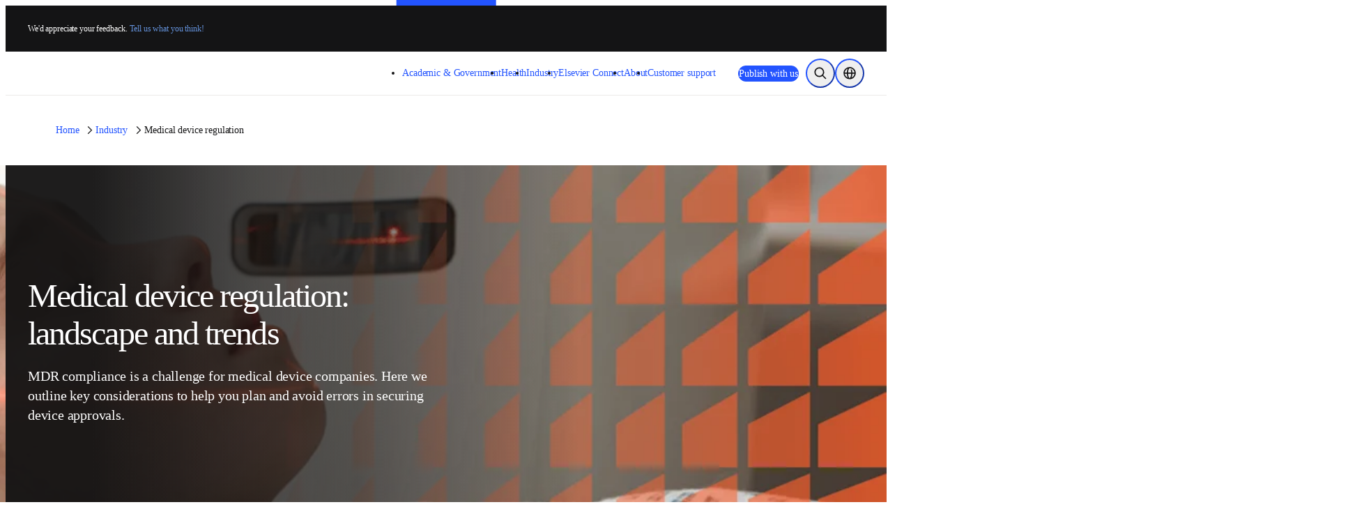

--- FILE ---
content_type: text/html; charset=utf-8
request_url: https://www.elsevier.com/en-in/industry/medical-device-regulation
body_size: 77051
content:
<!DOCTYPE html><html class="no-js" lang="en-in"><head><meta charSet="utf-8" data-next-head=""/><meta name="viewport" content="width=device-width" data-next-head=""/><link rel="preconnect" href="https://analytics.notify.elsevier.com" data-next-head=""/><link rel="preconnect" href="https://sp.notify.elsevier.com" data-next-head=""/><link rel="preconnect" href="https://cdn.cookielaw.org" data-next-head=""/><link rel="preconnect" href="https://js-agent.newrelic.com" data-next-head=""/><link rel="preconnect" href="https://images.ctfassets.net" data-next-head=""/><link rel="preconnect" href="https://cdn.optimizely.com" data-next-head=""/><link rel="icon" href="/images/elsevier-favicon.png" type="image/png" data-next-head=""/><link rel="icon" href="/images/elsevier-favicon.svg" type="image/svg+xml" data-next-head=""/><link rel="apple-touch-icon" href="/images/elsevier-apple-touch-icon.png" data-next-head=""/><link rel="manifest" href="/manifest.json" data-next-head=""/><meta name="google-site-verification" content="0-8Ig3YtfzbeUxQdZ-TM_y8P_se41D4JrW3e0o8xgdk" data-next-head=""/><meta property="og:locale" content="en" data-next-head=""/><meta property="og:type" content="website" data-next-head=""/><meta property="og:title" content="Medical device regulation: landscape and trends" data-next-head=""/><meta property="og:description" content="Discover key considerations in securing regulatory approval and maintaining compliance for medical devices. Bookmark this informative page." data-next-head=""/><meta property="og:url" content="https://www.elsevier.com/en-in/industry/medical-device-regulation" data-next-head=""/><meta property="og:site_name" content="www.elsevier.com" data-next-head=""/><meta property="og:image" content="https://images.ctfassets.net/o78em1y1w4i4/54mqXvlBF7K2ZPLYbX8FmK/9eea59d5a66bd6e505ed3ce663e3f4b8/Industry_-_Medical_device_regulation_-_header_fullwidth.png?w=1200&amp;q=75" data-next-head=""/><meta name="twitter:card" content="summary_large_image" data-next-head=""/><meta name="twitter:image" content="https://images.ctfassets.net/o78em1y1w4i4/54mqXvlBF7K2ZPLYbX8FmK/9eea59d5a66bd6e505ed3ce663e3f4b8/Industry_-_Medical_device_regulation_-_header_fullwidth.png?w=1200&amp;q=75" data-next-head=""/><meta name="twitter:description" content="Discover key considerations in securing regulatory approval and maintaining compliance for medical devices. Bookmark this informative page." data-next-head=""/><meta name="twitter:site" content="@ElsevierConnect" data-next-head=""/><meta name="twitter:title" content="Medical device regulation: landscape and trends" data-next-head=""/><title data-next-head="">Medical device regulation: landscape and trends</title><meta name="description" content="Discover key considerations in securing regulatory approval and maintaining compliance for medical devices. Bookmark this informative page." data-next-head=""/><link rel="canonical" href="https://www.elsevier.com/en-in/industry/medical-device-regulation" data-next-head=""/><link rel="alternate" hrefLang="en" href="https://www.elsevier.com/industry/medical-device-regulation" data-next-head=""/><link rel="alternate" hrefLang="en-gb" href="https://www.elsevier.com/en-gb/industry/medical-device-regulation" data-next-head=""/><link rel="alternate" hrefLang="en-in" href="https://www.elsevier.com/en-in/industry/medical-device-regulation" data-next-head=""/><link rel="alternate" hrefLang="en-au" href="https://www.elsevier.com/en-au/industry/medical-device-regulation" data-next-head=""/><link rel="alternate" hrefLang="x-default" href="https://www.elsevier.com/industry/medical-device-regulation" data-next-head=""/><link rel="preload" href="/_next/static/css/dddd4c9b0792ed17.css" as="style"/><link rel="preload" href="/_next/static/css/6980123663428b7c.css" as="style"/><link rel="preload" href="/_next/static/css/8ddece28f811abf7.css" as="style"/><script>;window.NREUM||(NREUM={});NREUM.init={allow_bfcache:true,distributed_tracing:{enabled:true},privacy:{cookies_enabled:false},ajax:{deny_list:["bam.nr-data.net"]}};
    ;NREUM.loader_config={accountID:"3344122",trustKey:"2038175",agentID:"1588666277",licenseKey:"NRJS-8ad1606bcb8deff2157",applicationID:"1588666277"};
    ;NREUM.info={beacon:"bam.nr-data.net",errorBeacon:"bam.nr-data.net",licenseKey:"NRJS-8ad1606bcb8deff2157",applicationID:"1588666277",sa:1};
    ;(()=>{var e,t,r={9071:(e,t,r)=>{"use strict";r.d(t,{I:()=>n});var n=0,i=navigator.userAgent.match(/Firefox[\/\s](\d+\.\d+)/);i&&(n=+i[1])},6562:(e,t,r)=>{"use strict";r.d(t,{P_:()=>p,Mt:()=>v,C5:()=>f,DL:()=>y,OP:()=>k,lF:()=>H,Yu:()=>E,Dg:()=>g,CX:()=>d,GE:()=>w,sU:()=>L});var n={};r.r(n),r.d(n,{agent:()=>A,match:()=>S,version:()=>O});var i=r(6797),o=r(909),a=r(8610);class s{constructor(e,t){try{if(!e||"object"!=typeof e)return(0,a.Z)("New setting a Configurable requires an object as input");if(!t||"object"!=typeof t)return(0,a.Z)("Setting a Configurable requires a model to set its initial properties");Object.assign(this,t),Object.entries(e).forEach((e=>{let[t,r]=e;const n=(0,o.q)(t);n.length&&r&&"object"==typeof r&&n.forEach((e=>{e in r&&((0,a.Z)('"'.concat(e,'" is a protected attribute and can not be changed in feature ').concat(t,".  It will have no effect.")),delete r[e])})),this[t]=r}))}catch(e){(0,a.Z)("An error occured while setting a Configurable",e)}}}const c={beacon:i.ce.beacon,errorBeacon:i.ce.errorBeacon,licenseKey:void 0,applicationID:void 0,sa:void 0,queueTime:void 0,applicationTime:void 0,ttGuid:void 0,user:void 0,account:void 0,product:void 0,extra:void 0,jsAttributes:{},userAttributes:void 0,atts:void 0,transactionName:void 0,tNamePlain:void 0},u={};function f(e){if(!e)throw new Error("All info objects require an agent identifier!");if(!u[e])throw new Error("Info for ".concat(e," was never set"));return u[e]}function d(e,t){if(!e)throw new Error("All info objects require an agent identifier!");u[e]=new s(t,c),(0,i.Qy)(e,u[e],"info")}const l={allow_bfcache:!0,privacy:{cookies_enabled:!0},ajax:{deny_list:void 0,enabled:!0,harvestTimeSeconds:10},distributed_tracing:{enabled:void 0,exclude_newrelic_header:void 0,cors_use_newrelic_header:void 0,cors_use_tracecontext_headers:void 0,allowed_origins:void 0},ssl:void 0,obfuscate:void 0,jserrors:{enabled:!0,harvestTimeSeconds:10},metrics:{enabled:!0},page_action:{enabled:!0,harvestTimeSeconds:30},page_view_event:{enabled:!0},page_view_timing:{enabled:!0,harvestTimeSeconds:30,long_task:!1},session_trace:{enabled:!0,harvestTimeSeconds:10},spa:{enabled:!0,harvestTimeSeconds:10}},h={};function p(e){if(!e)throw new Error("All configuration objects require an agent identifier!");if(!h[e])throw new Error("Configuration for ".concat(e," was never set"));return h[e]}function g(e,t){if(!e)throw new Error("All configuration objects require an agent identifier!");h[e]=new s(t,l),(0,i.Qy)(e,h[e],"config")}function v(e,t){if(!e)throw new Error("All configuration objects require an agent identifier!");var r=p(e);if(r){for(var n=t.split("."),i=0;i<n.length-1;i++)if("object"!=typeof(r=r[n[i]]))return;r=r[n[n.length-1]]}return r}const m={accountID:void 0,trustKey:void 0,agentID:void 0,licenseKey:void 0,applicationID:void 0,xpid:void 0},b={};function y(e){if(!e)throw new Error("All loader-config objects require an agent identifier!");if(!b[e])throw new Error("LoaderConfig for ".concat(e," was never set"));return b[e]}function w(e,t){if(!e)throw new Error("All loader-config objects require an agent identifier!");b[e]=new s(t,m),(0,i.Qy)(e,b[e],"loader_config")}const E=(0,i.mF)().o;var T=r(2053),A=null,O=null;if(navigator.userAgent){var x=navigator.userAgent,_=x.match(/Version\/(\S+)\s+Safari/);_&&-1===x.indexOf("Chrome")&&-1===x.indexOf("Chromium")&&(A="Safari",O=_[1])}function S(e,t){if(!A)return!1;if(e!==A)return!1;if(!t)return!0;if(!O)return!1;for(var r=O.split("."),n=t.split("."),i=0;i<n.length;i++)if(n[i]!==r[i])return!1;return!0}var j=r(5526),P=r(2374);const D="NRBA_SESSION_ID";function N(){if(!P.il)return null;try{let e;return null===(e=window.sessionStorage.getItem(D))&&(e=(0,j.ky)(16),window.sessionStorage.setItem(D,e)),e}catch(e){return null}}var C=r(8226);const I=e=>({customTransaction:void 0,disabled:!1,isolatedBacklog:!1,loaderType:void 0,maxBytes:3e4,offset:(0,T.yf)(),onerror:void 0,origin:""+P._A.location,ptid:void 0,releaseIds:{},sessionId:1==v(e,"privacy.cookies_enabled")?N():null,xhrWrappable:"function"==typeof P._A.XMLHttpRequest?.prototype?.addEventListener,userAgent:n,version:C.q}),R={};function k(e){if(!e)throw new Error("All runtime objects require an agent identifier!");if(!R[e])throw new Error("Runtime for ".concat(e," was never set"));return R[e]}function L(e,t){if(!e)throw new Error("All runtime objects require an agent identifier!");R[e]=new s(t,I(e)),(0,i.Qy)(e,R[e],"runtime")}function H(e){return function(e){try{const t=f(e);return!!t.licenseKey&&!!t.errorBeacon&&!!t.applicationID}catch(e){return!1}}(e)}},8226:(e,t,r)=>{"use strict";r.d(t,{q:()=>n});const n="1227.PROD"},9557:(e,t,r)=>{"use strict";r.d(t,{w:()=>o});var n=r(8610);const i={agentIdentifier:""};class o{constructor(e){try{if("object"!=typeof e)return(0,n.Z)("shared context requires an object as input");this.sharedContext={},Object.assign(this.sharedContext,i),Object.entries(e).forEach((e=>{let[t,r]=e;Object.keys(i).includes(t)&&(this.sharedContext[t]=r)}))}catch(e){(0,n.Z)("An error occured while setting SharedContext",e)}}}},4329:(e,t,r)=>{"use strict";r.d(t,{L:()=>f,R:()=>c});var n=r(3752),i=r(7022),o=r(4045),a=r(2325);const s={};function c(e,t){const r={staged:!1,priority:a.p[t]||0};u(e),s[e].get(t)||s[e].set(t,r)}function u(e){e&&(s[e]||(s[e]=new Map))}function f(){let e=arguments.length>0&&void 0!==arguments[0]?arguments[0]:"",t=arguments.length>1&&void 0!==arguments[1]?arguments[1]:"feature";if(u(e),!e||!s[e].get(t))return a(t);s[e].get(t).staged=!0;const r=Array.from(s[e]);function a(t){const r=e?n.ee.get(e):n.ee,a=o.X.handlers;if(r.backlog&&a){var s=r.backlog[t],c=a[t];if(c){for(var u=0;s&&u<s.length;++u)d(s[u],c);(0,i.D)(c,(function(e,t){(0,i.D)(t,(function(t,r){r[0].on(e,r[1])}))}))}delete a[t],r.backlog[t]=null,r.emit("drain-"+t,[])}}r.every((e=>{let[t,r]=e;return r.staged}))&&(r.sort(((e,t)=>e[1].priority-t[1].priority)),r.forEach((e=>{let[t]=e;a(t)})))}function d(e,t){var r=e[1];(0,i.D)(t[r],(function(t,r){var n=e[0];if(r[0]===n){var i=r[1],o=e[3],a=e[2];i.apply(o,a)}}))}},3752:(e,t,r)=>{"use strict";r.d(t,{c:()=>d,ee:()=>u});var n=r(6797),i=r(3916),o=r(7022),a=r(6562),s="nr@context";let c=(0,n.fP)();var u;function f(){}function d(e){return(0,i.X)(e,s,l)}function l(){return new f}function h(){u.aborted=!0,u.backlog={}}c.ee?u=c.ee:(u=function e(t,r){var n={},c={},d={},p=!1;try{p=16===r.length&&(0,a.OP)(r).isolatedBacklog}catch(e){}var g={on:b,addEventListener:b,removeEventListener:y,emit:m,get:E,listeners:w,context:v,buffer:T,abort:h,aborted:!1,isBuffering:A,debugId:r,backlog:p?{}:t&&"object"==typeof t.backlog?t.backlog:{}};return g;function v(e){return e&&e instanceof f?e:e?(0,i.X)(e,s,l):l()}function m(e,r,n,i,o){if(!1!==o&&(o=!0),!u.aborted||i){t&&o&&t.emit(e,r,n);for(var a=v(n),s=w(e),f=s.length,d=0;d<f;d++)s[d].apply(a,r);var l=O()[c[e]];return l&&l.push([g,e,r,a]),a}}function b(e,t){n[e]=w(e).concat(t)}function y(e,t){var r=n[e];if(r)for(var i=0;i<r.length;i++)r[i]===t&&r.splice(i,1)}function w(e){return n[e]||[]}function E(t){return d[t]=d[t]||e(g,t)}function T(e,t){var r=O();g.aborted||(0,o.D)(e,(function(e,n){t=t||"feature",c[n]=t,t in r||(r[t]=[])}))}function A(e){return!!O()[c[e]]}function O(){return g.backlog}}(void 0,"globalEE"),c.ee=u)},9252:(e,t,r)=>{"use strict";r.d(t,{E:()=>n,p:()=>i});var n=r(3752).ee.get("handle");function i(e,t,r,i,o){o?(o.buffer([e],i),o.emit(e,t,r)):(n.buffer([e],i),n.emit(e,t,r))}},4045:(e,t,r)=>{"use strict";r.d(t,{X:()=>o});var n=r(9252);o.on=a;var i=o.handlers={};function o(e,t,r,o){a(o||n.E,i,e,t,r)}function a(e,t,r,i,o){o||(o="feature"),e||(e=n.E);var a=t[o]=t[o]||{};(a[r]=a[r]||[]).push([e,i])}},8544:(e,t,r)=>{"use strict";r.d(t,{bP:()=>s,iz:()=>c,m$:()=>a});var n=r(2374);let i=!1,o=!1;try{const e={get passive(){return i=!0,!1},get signal(){return o=!0,!1}};n._A.addEventListener("test",null,e),n._A.removeEventListener("test",null,e)}catch(e){}function a(e,t){return i||o?{capture:!!e,passive:i,signal:t}:!!e}function s(e,t){let r=arguments.length>2&&void 0!==arguments[2]&&arguments[2];window.addEventListener(e,t,a(r))}function c(e,t){let r=arguments.length>2&&void 0!==arguments[2]&&arguments[2];document.addEventListener(e,t,a(r))}},5526:(e,t,r)=>{"use strict";r.d(t,{Ht:()=>a,M:()=>o,Rl:()=>i,ky:()=>s});var n=r(2374);function i(){var e=null,t=0,r=n._A?.crypto||n._A?.msCrypto;function i(){return e?15&e[t++]:16*Math.random()|0}r&&r.getRandomValues&&(e=r.getRandomValues(new Uint8Array(31)));for(var o,a="xxxxxxxx-xxxx-4xxx-yxxx-xxxxxxxxxxxx",s="",c=0;c<a.length;c++)s+="x"===(o=a[c])?i().toString(16):"y"===o?(o=3&i()|8).toString(16):o;return s}function o(){return s(16)}function a(){return s(32)}function s(e){var t=null,r=0,n=self.crypto||self.msCrypto;n&&n.getRandomValues&&Uint8Array&&(t=n.getRandomValues(new Uint8Array(31)));for(var i=[],o=0;o<e;o++)i.push(a().toString(16));return i.join("");function a(){return t?15&t[r++]:16*Math.random()|0}}},2053:(e,t,r)=>{"use strict";r.d(t,{nb:()=>s,os:()=>c,yf:()=>a,zO:()=>o});var n=(new Date).getTime(),i=n;function o(){return performance?.now?Math.round(performance.now()):(n=Math.max((new Date).getTime(),n))-i}function a(){return n}function s(e){i=e}function c(){return i}},6625:(e,t,r)=>{"use strict";r.d(t,{s:()=>a,v:()=>s});var n=r(8283),i=r(2053),o=r(2374);let a=!0;function s(e){var t=function(){a=!1;const e=o._A?.performance?.timeOrigin||o._A?.performance?.timing?.navigationStart;if(!e)return;return Math.round(e)}();t&&((0,n.B)(e,"starttime",t),(0,i.nb)(t))}},8283:(e,t,r)=>{"use strict";r.d(t,{B:()=>o,L:()=>a});var n=r(2053),i={};function o(e,t,r){void 0===r&&(r=(0,n.zO)()+(0,n.os)()),i[e]=i[e]||{},i[e][t]=r}function a(e,t,r,n){const o=e.sharedContext.agentIdentifier;var a=i[o]?.[r],s=i[o]?.[n];void 0!==a&&void 0!==s&&e.store("measures",t,{value:s-a})}},2545:(e,t,r)=>{"use strict";r.d(t,{L:()=>c});var n=r(9071),i=r(8544),o=r(8305),a=r(2374),s=r(6998);if(a.v6){a._A.cleanupTasks=[];const e=a._A.close;a._A.close=()=>{for(let e of a._A.cleanupTasks)e();e()}}function c(e,t){if(a.il)if(t)(0,s.N)(e,!0),(0,i.bP)("pagehide",e);else{var r=(0,o.Z)(e);!n.I||navigator.sendBeacon?(0,i.bP)("pagehide",r):(0,i.bP)("beforeunload",r),(0,i.bP)("unload",r)}else a.v6&&a._A.cleanupTasks.push(e)}},6368:(e,t,r)=>{"use strict";r.d(t,{e:()=>o});var n=r(2374),i={};function o(e){if(e in i)return i[e];if(0===(e||"").indexOf("data:"))return{protocol:"data"};let t;var r=n._A?.location,o={};if(n.il)t=document.createElement("a"),t.href=e;else try{t=new URL(e,r.href)}catch(e){return o}o.port=t.port;var a=t.href.split("://");!o.port&&a[1]&&(o.port=a[1].split("/")[0].split("@").pop().split(":")[1]),o.port&&"0"!==o.port||(o.port="https"===a[0]?"443":"80"),o.hostname=t.hostname||r.hostname,o.pathname=t.pathname,o.protocol=a[0],"/"!==o.pathname.charAt(0)&&(o.pathname="/"+o.pathname);var s=!t.protocol||":"===t.protocol||t.protocol===r.protocol,c=t.hostname===r.hostname&&t.port===r.port;return o.sameOrigin=s&&(!t.hostname||c),"/"===o.pathname&&(i[e]=o),o}},8610:(e,t,r)=>{"use strict";function n(e,t){console&&console.warn&&"function"==typeof console.warn&&(console.warn("New Relic: ".concat(e)),t&&console.warn(t))}r.d(t,{Z:()=>n})},3916:(e,t,r)=>{"use strict";r.d(t,{X:()=>i});var n=Object.prototype.hasOwnProperty;function i(e,t,r){if(n.call(e,t))return e[t];var i=r();if(Object.defineProperty&&Object.keys)try{return Object.defineProperty(e,t,{value:i,writable:!0,enumerable:!1}),i}catch(e){}return e[t]=i,i}},2374:(e,t,r)=>{"use strict";r.d(t,{_A:()=>o,il:()=>n,lW:()=>a,v6:()=>i});const n=Boolean("undefined"!=typeof window&&window.document),i=Boolean("undefined"!=typeof WorkerGlobalScope&&self.navigator instanceof WorkerNavigator);let o=(()=>{if(n)return window;if(i){if("undefined"!=typeof globalThis&&globalThis instanceof WorkerGlobalScope)return globalThis;if(self instanceof WorkerGlobalScope)return self}throw new Error('New Relic browser agent shutting down due to error: Unable to locate global scope. This is possibly due to code redefining browser global variables like "self" and "window".')})();function a(){return o}},7022:(e,t,r)=>{"use strict";r.d(t,{D:()=>i});var n=Object.prototype.hasOwnProperty;function i(e,t){var r=[],i="",o=0;for(i in e)n.call(e,i)&&(r[o]=t(i,e[i]),o+=1);return r}},8305:(e,t,r)=>{"use strict";r.d(t,{Z:()=>o});var n=r(8683),i=r.n(n);function o(e){var t,r=!1;return function(){return r?t:(r=!0,t=e.apply(this,i()(arguments)))}}},2650:(e,t,r)=>{"use strict";r.d(t,{K:()=>a,b:()=>o});var n=r(8544);function i(){return"undefined"==typeof document||"complete"===document.readyState}function o(e,t){if(i())return e();(0,n.bP)("load",e,t)}function a(e){if(i())return e();(0,n.iz)("DOMContentLoaded",e)}},6797:(e,t,r)=>{"use strict";r.d(t,{EZ:()=>u,Qy:()=>c,ce:()=>o,fP:()=>a,gG:()=>f,mF:()=>s});var n=r(2053),i=r(2374);const o={beacon:"bam.nr-data.net",errorBeacon:"bam.nr-data.net"};function a(){return i._A.NREUM||(i._A.NREUM={}),void 0===i._A.newrelic&&(i._A.newrelic=i._A.NREUM),i._A.NREUM}function s(){let e=a();return e.o||(e.o={ST:i._A.setTimeout,SI:i._A.setImmediate,CT:i._A.clearTimeout,XHR:i._A.XMLHttpRequest,REQ:i._A.Request,EV:i._A.Event,PR:i._A.Promise,MO:i._A.MutationObserver,FETCH:i._A.fetch}),e}function c(e,t,r){let i=a();const o=i.initializedAgents||{},s=o[e]||{};return Object.keys(s).length||(s.initializedAt={ms:(0,n.zO)(),date:new Date}),i.initializedAgents={...o,[e]:{...s,[r]:t}},i}function u(e,t){a()[e]=t}function f(){return function(){let e=a();const t=e.info||{};e.info={beacon:o.beacon,errorBeacon:o.errorBeacon,...t}}(),function(){let e=a();const t=e.init||{};e.init={...t}}(),s(),function(){let e=a();const t=e.loader_config||{};e.loader_config={...t}}(),a()}},6998:(e,t,r)=>{"use strict";r.d(t,{N:()=>i,e:()=>o});var n=r(8544);function i(e){let t=arguments.length>1&&void 0!==arguments[1]&&arguments[1];return void(0,n.iz)("visibilitychange",(function(){if(t){if("hidden"!=document.visibilityState)return;e()}e(document.visibilityState)}))}function o(){return"hidden"===document.visibilityState?-1:1/0}},6408:(e,t,r)=>{"use strict";r.d(t,{W:()=>i});var n=r(2374);function i(){return"function"==typeof n._A?.PerformanceObserver}},8675:(e,t,r)=>{"use strict";r.d(t,{t:()=>n});const n=r(2325).D.ajax},8322:(e,t,r)=>{"use strict";r.d(t,{A:()=>i,t:()=>n});const n=r(2325).D.jserrors,i="nr@seenError"},6034:(e,t,r)=>{"use strict";r.d(t,{gF:()=>o,mY:()=>i,t9:()=>n,vz:()=>s,xS:()=>a});const n=r(2325).D.metrics,i="sm",o="cm",a="storeSupportabilityMetrics",s="storeEventMetrics"},6486:(e,t,r)=>{"use strict";r.d(t,{t:()=>n});const n=r(2325).D.pageAction},2484:(e,t,r)=>{"use strict";r.d(t,{t:()=>n});const n=r(2325).D.pageViewEvent},6382:(e,t,r)=>{"use strict";r.d(t,{t:()=>n});const n=r(2325).D.pageViewTiming},2628:(e,t,r)=>{"use strict";r.r(t),r.d(t,{ADD_EVENT_LISTENER:()=>g,BST_RESOURCE:()=>a,BST_TIMER:()=>l,END:()=>u,FEATURE_NAME:()=>i,FN_END:()=>d,FN_START:()=>f,ORIG_EVENT:()=>p,PUSH_STATE:()=>h,RESOURCE:()=>s,RESOURCE_TIMING_BUFFER_FULL:()=>o,START:()=>c});var n=r(6562);const i=r(2325).D.sessionTrace,o="resourcetimingbufferfull",a="bstResource",s="resource",c="-start",u="-end",f="fn"+c,d="fn"+u,l="bstTimer",h="pushState",p=n.Yu.EV,g="addEventListener"},755:(e,t,r)=>{"use strict";r.r(t),r.d(t,{BODY:()=>T,CB_END:()=>A,CB_START:()=>u,END:()=>E,FEATURE_NAME:()=>i,FETCH:()=>x,FETCH_BODY:()=>m,FETCH_DONE:()=>v,FETCH_START:()=>g,FN_END:()=>c,FN_START:()=>s,INTERACTION:()=>l,INTERACTION_API:()=>f,INTERACTION_EVENTS:()=>o,JSONP_END:()=>b,JSONP_NODE:()=>p,JS_TIME:()=>O,MAX_TIMER_BUDGET:()=>a,REMAINING:()=>d,SPA_NODE:()=>h,START:()=>w,originalSetTimeout:()=>y});var n=r(6562);r(2374);const i=r(2325).D.spa,o=["click","submit","keypress","keydown","keyup","change"],a=999,s="fn-start",c="fn-end",u="cb-start",f="api-ixn-",d="remaining",l="interaction",h="spaNode",p="jsonpNode",g="fetch-start",v="fetch-done",m="fetch-body-",b="jsonp-end",y=n.Yu.ST,w="-start",E="-end",T="-body",A="cb"+E,O="jsTime",x="fetch"},1509:(e,t,r)=>{"use strict";r.d(t,{W:()=>s});var n=r(6562),i=r(3752),o=r(2384),a=r(6797);class s{constructor(e,t,r){this.agentIdentifier=e,this.aggregator=t,this.ee=i.ee.get(e,(0,n.OP)(this.agentIdentifier).isolatedBacklog),this.featureName=r,this.blocked=!1,this.checkConfiguration()}checkConfiguration(){if(!(0,n.lF)(this.agentIdentifier)){let e={...(0,a.gG)().info?.jsAttributes};try{e={...e,...(0,n.C5)(this.agentIdentifier)?.jsAttributes}}catch(e){}(0,o.j)(this.agentIdentifier,{...(0,a.gG)(),info:{...(0,a.gG)().info,jsAttributes:e}})}}}},2384:(e,t,r)=>{"use strict";r.d(t,{j:()=>w});var n=r(8683),i=r.n(n),o=r(2325),a=r(6562),s=r(9252),c=r(7022),u=r(3752),f=r(2053),d=r(4329),l=r(2650),h=r(2374),p=r(8610),g=r(6034);function v(e){["setErrorHandler","finished","addToTrace","inlineHit","addRelease","addPageAction","setCurrentRouteName","setPageViewName","setCustomAttribute","interaction","noticeError"].forEach((t=>{e[t]=function(){for(var r=arguments.length,n=new Array(r),i=0;i<r;i++)n[i]=arguments[i];return function(t){for(var r=arguments.length,n=new Array(r>1?r-1:0),i=1;i<r;i++)n[i-1]=arguments[i];Object.values(e.initializedAgents).forEach((e=>{e.exposed&&e.api[t]&&e.api[t](...n)}))}(t,...n)}}))}var m=r(6797);const b={stn:[o.D.sessionTrace],err:[o.D.jserrors,o.D.metrics],ins:[o.D.pageAction],spa:[o.D.spa]};const y={};function w(e){let t=arguments.length>1&&void 0!==arguments[1]?arguments[1]:{},n=arguments.length>2?arguments[2]:void 0,w=arguments.length>3?arguments[3]:void 0,{init:E,info:T,loader_config:A,runtime:O={loaderType:n},exposed:x=!0}=t;const _=(0,m.gG)();let S={};return T||(E=_.init,T=_.info,A=_.loader_config,S=_),h.v6&&(T.jsAttributes={...T.jsAttributes,isWorker:!0}),(0,a.CX)(e,T),(0,a.Dg)(e,E||{}),(0,a.GE)(e,A||{}),(0,a.sU)(e,O),function(e,t,n){n||(0,d.R)(e,"api"),v(t);var m=u.ee.get(e),b=m.get("tracer"),y="api-",w=y+"ixn-";function E(){}(0,c.D)(["setErrorHandler","finished","addToTrace","inlineHit","addRelease"],(function(e,r){t[r]=A(y,r,!0,"api")})),t.addPageAction=A(y,"addPageAction",!0,o.D.pageAction),t.setCurrentRouteName=A(y,"routeName",!0,o.D.spa),t.setPageViewName=function(t,r){if("string"==typeof t)return"/"!==t.charAt(0)&&(t="/"+t),(0,a.OP)(e).customTransaction=(r||"http://custom.transaction")+t,A(y,"setPageViewName",!0,"api")()},t.setCustomAttribute=function(t,r){const n=(0,a.C5)(e);return(0,a.CX)(e,{...n,jsAttributes:{...n.jsAttributes,[t]:r}}),A(y,"setCustomAttribute",!0,"api")()},t.interaction=function(){return(new E).get()};var T=E.prototype={createTracer:function(e,t){var r={},n=this,i="function"==typeof t;return(0,s.p)(w+"tracer",[(0,f.zO)(),e,r],n,o.D.spa,m),function(){if(b.emit((i?"":"no-")+"fn-start",[(0,f.zO)(),n,i],r),i)try{return t.apply(this,arguments)}catch(e){throw b.emit("fn-err",[arguments,this,"string"==typeof e?new Error(e):e],r),e}finally{b.emit("fn-end",[(0,f.zO)()],r)}}}};function A(e,t,r,n){return function(){return(0,s.p)(g.xS,["API/"+t+"/called"],void 0,o.D.metrics,m),(0,s.p)(e+t,[(0,f.zO)()].concat(i()(arguments)),r?null:this,n,m),r?void 0:this}}function O(){r.e(439).then(r.bind(r,5692)).then((t=>{let{setAPI:r}=t;r(e),(0,d.L)(e,"api")})).catch((()=>(0,p.Z)("Downloading runtime APIs failed...")))}(0,c.D)("actionText,setName,setAttribute,save,ignore,onEnd,getContext,end,get".split(","),(function(e,t){T[t]=A(w,t,void 0,o.D.spa)})),t.noticeError=function(e,t){"string"==typeof e&&(e=new Error(e)),(0,s.p)(g.xS,["API/noticeError/called"],void 0,o.D.metrics,m),(0,s.p)("err",[e,(0,f.zO)(),!1,t],void 0,o.D.jserrors,m)},h.v6?O():(0,l.b)((()=>O()),!0)}(e,S,w),(0,m.Qy)(e,_,"api"),(0,m.Qy)(e,x,"exposed"),(0,m.EZ)("activatedFeatures",y),(0,m.EZ)("setToken",(t=>function(e,t){var r=u.ee.get(t);e&&"object"==typeof e&&((0,c.D)(e,(function(e,t){if(!t)return(b[e]||[]).forEach((t=>{(0,s.p)("block-"+e,[],void 0,t,r)}));y[e]||((0,s.p)("feat-"+e,[],void 0,b[e],r),y[e]=!0)})),(0,d.L)(t,o.D.pageViewEvent))}(t,e))),S}},909:(e,t,r)=>{"use strict";r.d(t,{Z:()=>i,q:()=>o});var n=r(2325);function i(e){switch(e){case n.D.ajax:return[n.D.jserrors];case n.D.sessionTrace:return[n.D.ajax,n.D.pageViewEvent];case n.D.pageViewTiming:return[n.D.pageViewEvent];default:return[]}}function o(e){return e===n.D.jserrors?[]:["auto"]}},2325:(e,t,r)=>{"use strict";r.d(t,{D:()=>n,p:()=>i});const n={ajax:"ajax",jserrors:"jserrors",metrics:"metrics",pageAction:"page_action",pageViewEvent:"page_view_event",pageViewTiming:"page_view_timing",sessionTrace:"session_trace",spa:"spa"},i={[n.pageViewEvent]:1,[n.pageViewTiming]:2,[n.metrics]:3,[n.jserrors]:4,[n.ajax]:5,[n.sessionTrace]:6,[n.pageAction]:7,[n.spa]:8}},8683:e=>{e.exports=function(e,t,r){t||(t=0),void 0===r&&(r=e?e.length:0);for(var n=-1,i=r-t||0,o=Array(i<0?0:i);++n<i;)o[n]=e[t+n];return o}}},n={};function i(e){var t=n[e];if(void 0!==t)return t.exports;var o=n[e]={exports:{}};return r[e](o,o.exports,i),o.exports}i.m=r,i.n=e=>{var t=e&&e.__esModule?()=>e.default:()=>e;return i.d(t,{a:t}),t},i.d=(e,t)=>{for(var r in t)i.o(t,r)&&!i.o(e,r)&&Object.defineProperty(e,r,{enumerable:!0,get:t[r]})},i.f={},i.e=e=>Promise.all(Object.keys(i.f).reduce(((t,r)=>(i.f[r](e,t),t)),[])),i.u=e=>(({78:"page_action-aggregate",147:"metrics-aggregate",193:"session_trace-aggregate",317:"jserrors-aggregate",348:"page_view_timing-aggregate",439:"async-api",729:"lazy-loader",786:"page_view_event-aggregate",873:"spa-aggregate",898:"ajax-aggregate"}[e]||e)+"."+{78:"2f41aaf7",147:"28086cfb",178:"52056f28",193:"545db67a",317:"941c6e17",348:"a7d9d7be",439:"737e0ca6",729:"540ab0d1",786:"2ae3c96c",873:"494130b7",898:"52cc993d"}[e]+"-1227.min.js"),i.o=(e,t)=>Object.prototype.hasOwnProperty.call(e,t),e={},t="NRBA:",i.l=(r,n,o,a)=>{if(e[r])e[r].push(n);else{var s,c;if(void 0!==o)for(var u=document.getElementsByTagName("script"),f=0;f<u.length;f++){var d=u[f];if(d.getAttribute("src")==r||d.getAttribute("data-webpack")==t+o){s=d;break}}s||(c=!0,(s=document.createElement("script")).charset="utf-8",s.timeout=120,i.nc&&s.setAttribute("nonce",i.nc),s.setAttribute("data-webpack",t+o),s.src=r),e[r]=[n];var l=(t,n)=>{s.onerror=s.onload=null,clearTimeout(h);var i=e[r];if(delete e[r],s.parentNode&&s.parentNode.removeChild(s),i&&i.forEach((e=>e(n))),t)return t(n)},h=setTimeout(l.bind(null,void 0,{type:"timeout",target:s}),12e4);s.onerror=l.bind(null,s.onerror),s.onload=l.bind(null,s.onload),c&&document.head.appendChild(s)}},i.r=e=>{"undefined"!=typeof Symbol&&Symbol.toStringTag&&Object.defineProperty(e,Symbol.toStringTag,{value:"Module"}),Object.defineProperty(e,"__esModule",{value:!0})},i.p="https://js-agent.newrelic.com/",(()=>{var e={134:0,935:0};i.f.j=(t,r)=>{var n=i.o(e,t)?e[t]:void 0;if(0!==n)if(n)r.push(n[2]);else{var o=new Promise(((r,i)=>n=e[t]=[r,i]));r.push(n[2]=o);var a=i.p+i.u(t),s=new Error;i.l(a,(r=>{if(i.o(e,t)&&(0!==(n=e[t])&&(e[t]=void 0),n)){var o=r&&("load"===r.type?"missing":r.type),a=r&&r.target&&r.target.src;s.message="Loading chunk "+t+" failed.\n("+o+": "+a+")",s.name="ChunkLoadError",s.type=o,s.request=a,n[1](s)}}),"chunk-"+t,t)}};var t=(t,r)=>{var n,o,[a,s,c]=r,u=0;if(a.some((t=>0!==e[t]))){for(n in s)i.o(s,n)&&(i.m[n]=s[n]);if(c)c(i)}for(t&&t(r);u<a.length;u++)o=a[u],i.o(e,o)&&e[o]&&e[o][0](),e[o]=0},r=window.webpackChunkNRBA=window.webpackChunkNRBA||[];r.forEach(t.bind(null,0)),r.push=t.bind(null,r.push.bind(r))})();var o={};(()=>{"use strict";i.r(o);var e=i(2325),t=i(6562);const r=Object.values(e.D);function n(e){const n={};return r.forEach((r=>{n[r]=function(e,r){return!1!==(0,t.Mt)(r,"".concat(e,".enabled"))}(r,e)})),n}var a=i(2384),s=i(909),c=i(9252),u=i(2053),f=i(8283),d=i(6625),l=i(4329),h=i(1509),p=i(2650),g=i(2374),v=i(8610);class m extends h.W{constructor(e,t,r){let n=!(arguments.length>3&&void 0!==arguments[3])||arguments[3];super(e,t,r),this.hasAggregator=!1,this.auto=n,this.abortHandler,n&&(0,l.R)(e,r)}importAggregator(){if(this.hasAggregator||!this.auto)return;this.hasAggregator=!0;const e=async()=>{try{const{lazyLoader:e}=await i.e(729).then(i.bind(i,8110)),{Aggregate:t}=await e(this.featureName,"aggregate");new t(this.agentIdentifier,this.aggregator)}catch(e){(0,v.Z)("Downloading ".concat(this.featureName," failed...")),this.abortHandler?.()}};g.v6?e():(0,p.b)((()=>e()),!0)}}var b,y,w,E=i(2484);class T extends m{constructor(e,t){let r=!(arguments.length>2&&void 0!==arguments[2])||arguments[2];super(e,t,E.t,r),(0,d.v)(e),(0,f.B)(e,"firstbyte",(0,u.yf)()),(0,p.K)((()=>this.measureDomContentLoaded())),(0,p.b)((()=>this.measureWindowLoaded()),!0),this.importAggregator()}measureWindowLoaded(){var t=(0,u.zO)();(0,f.B)(this.agentIdentifier,"onload",t+(0,u.os)()),(0,c.p)("timing",["load",t],void 0,e.D.pageViewTiming,this.ee)}measureDomContentLoaded(){(0,f.B)(this.agentIdentifier,"domContent",(0,u.zO)()+(0,u.os)())}}b=T,y="featureName",w=E.t,(y=function(e){var t=function(e,t){if("object"!=typeof e||null===e)return e;var r=e[Symbol.toPrimitive];if(void 0!==r){var n=r.call(e,t||"default");if("object"!=typeof n)return n;throw new TypeError("@@toPrimitive must return a primitive value.")}return("string"===t?String:Number)(e)}(e,"string");return"symbol"==typeof t?t:String(t)}(y))in b?Object.defineProperty(b,y,{value:w,enumerable:!0,configurable:!0,writable:!0}):b[y]=w;var A=i(9557),O=i(7022);class x extends A.w{constructor(e){super(e),this.aggregatedData={}}store(e,t,r,n,i){var o=this.getBucket(e,t,r,i);return o.metrics=function(e,t){t||(t={count:0});return t.count+=1,(0,O.D)(e,(function(e,r){t[e]=_(r,t[e])})),t}(n,o.metrics),o}merge(e,t,r,n,i){var o=this.getBucket(e,t,n,i);if(o.metrics){var a=o.metrics;a.count+=r.count,(0,O.D)(r,(function(e,t){if("count"!==e){var n=a[e],i=r[e];i&&!i.c?a[e]=_(i.t,n):a[e]=function(e,t){if(!t)return e;t.c||(t=S(t.t));return t.min=Math.min(e.min,t.min),t.max=Math.max(e.max,t.max),t.t+=e.t,t.sos+=e.sos,t.c+=e.c,t}(i,a[e])}}))}else o.metrics=r}storeMetric(e,t,r,n){var i=this.getBucket(e,t,r);return i.stats=_(n,i.stats),i}getBucket(e,t,r,n){this.aggregatedData[e]||(this.aggregatedData[e]={});var i=this.aggregatedData[e][t];return i||(i=this.aggregatedData[e][t]={params:r||{}},n&&(i.custom=n)),i}get(e,t){return t?this.aggregatedData[e]&&this.aggregatedData[e][t]:this.aggregatedData[e]}take(e){for(var t={},r="",n=!1,i=0;i<e.length;i++)t[r=e[i]]=j(this.aggregatedData[r]),t[r].length&&(n=!0),delete this.aggregatedData[r];return n?t:null}}function _(e,t){return null==e?function(e){e?e.c++:e={c:1};return e}(t):t?(t.c||(t=S(t.t)),t.c+=1,t.t+=e,t.sos+=e*e,e>t.max&&(t.max=e),e<t.min&&(t.min=e),t):{t:e}}function S(e){return{t:e,min:e,max:e,sos:e*e,c:1}}function j(e){return"object"!=typeof e?[]:(0,O.D)(e,P)}function P(e,t){return t}var D=i(6797),N=i(5526);var C,I=i(6998),R=i(8544),k=i(6382),L=-1,H=function(e){addEventListener("pageshow",(function(t){t.persisted&&(L=t.timeStamp,e(t))}),!0)},z=function(){return window.performance&&performance.getEntriesByType&&performance.getEntriesByType("navigation")[0]},M=function(){var e=z();return e&&e.activationStart||0},B=function(e,t){var r=z(),n="navigate";return L>=0?n="back-forward-cache":r&&(n=document.prerendering||M()>0?"prerender":document.wasDiscarded?"restore":r.type.replace(/_/g,"-")),{name:e,value:void 0===t?-1:t,rating:"good",delta:0,entries:[],id:"v3-".concat(Date.now(),"-").concat(Math.floor(8999999999999*Math.random())+1e12),navigationType:n}},F=function(e,t,r){try{if(PerformanceObserver.supportedEntryTypes.includes(e)){var n=new PerformanceObserver((function(e){Promise.resolve().then((function(){t(e.getEntries())}))}));return n.observe(Object.assign({type:e,buffered:!0},r||{})),n}}catch(e){}},U=function(e,t){var r=function r(n){"pagehide"!==n.type&&"hidden"!==document.visibilityState||(e(n),t&&(removeEventListener("visibilitychange",r,!0),removeEventListener("pagehide",r,!0)))};addEventListener("visibilitychange",r,!0),addEventListener("pagehide",r,!0)},V=function(e,t,r,n){var i,o;return function(a){t.value>=0&&(a||n)&&((o=t.value-(i||0))||void 0===i)&&(i=t.value,t.delta=o,t.rating=function(e,t){return e>t[1]?"poor":e>t[0]?"needs-improvement":"good"}(t.value,r),e(t))}},W=function(e){document.prerendering?addEventListener("prerenderingchange",(function(){return e()}),!0):e()},q=(new Date,0),G=1/0,X=0,$=function(e){e.forEach((function(e){e.interactionId&&(G=Math.min(G,e.interactionId),X=Math.max(X,e.interactionId),q=X?(X-G)/7+1:0)}))},Z=function(){return C?q:performance.interactionCount||0},Y=function(){"interactionCount"in performance||C||(C=F("event",$,{type:"event",buffered:!0,durationThreshold:0}))},Q=0,J=function(){return Z()-Q},K=[],ee={},te=function(e){var t=K[K.length-1],r=ee[e.interactionId];if(r||K.length<10||e.duration>t.latency){if(r)r.entries.push(e),r.latency=Math.max(r.latency,e.duration);else{var n={id:e.interactionId,latency:e.duration,entries:[e]};ee[n.id]=n,K.push(n)}K.sort((function(e,t){return t.latency-e.latency})),K.splice(10).forEach((function(e){delete ee[e.id]}))}},re=i(2545);class ne extends m{constructor(r,n){var i;let o=!(arguments.length>2&&void 0!==arguments[2])||arguments[2];if(super(r,n,k.t,o),i=this,g.il){if(this.pageHiddenTime=(0,I.e)(),this.performanceObserver,this.lcpPerformanceObserver,this.clsPerformanceObserver,this.fiRecorded=!1,"PerformanceObserver"in window&&"function"==typeof window.PerformanceObserver){this.performanceObserver=new PerformanceObserver((function(){return i.perfObserver(...arguments)}));try{this.performanceObserver.observe({entryTypes:["paint"]})}catch(e){}this.lcpPerformanceObserver=new PerformanceObserver((function(){return i.lcpObserver(...arguments)}));try{this.lcpPerformanceObserver.observe({entryTypes:["largest-contentful-paint"]})}catch(e){}this.clsPerformanceObserver=new PerformanceObserver((function(){return i.clsObserver(...arguments)}));try{this.clsPerformanceObserver.observe({type:"layout-shift",buffered:!0})}catch(e){}}this.fiRecorded=!1;["click","keydown","mousedown","pointerdown","touchstart"].forEach((e=>{(0,R.iz)(e,(function(){return i.captureInteraction(...arguments)}))})),function(e,t){t=t||{},W((function(){var r=[200,500];Y();var n,i=B("INP"),o=function(e){e.forEach((function(e){e.interactionId&&te(e),"first-input"===e.entryType&&!K.some((function(t){return t.entries.some((function(t){return e.duration===t.duration&&e.startTime===t.startTime}))}))&&te(e)}));var t,r=(t=Math.min(K.length-1,Math.floor(J()/50)),K[t]);r&&r.latency!==i.value&&(i.value=r.latency,i.entries=r.entries,n())},a=F("event",o,{durationThreshold:t.durationThreshold||40});n=V(e,i,r,t.reportAllChanges),a&&(a.observe({type:"first-input",buffered:!0}),U((function(){o(a.takeRecords()),i.value<0&&J()>0&&(i.value=0,i.entries=[]),n(!0)})),H((function(){K=[],Q=Z(),i=B("INP"),n=V(e,i,r,t.reportAllChanges)})))}))}((t=>{let{name:r,value:n,id:i}=t;(0,c.p)("timing",[r.toLowerCase(),n,{metricId:i}],void 0,e.D.pageViewTiming,this.ee)})),!0===(0,t.Mt)(this.agentIdentifier,"page_view_timing.long_task")&&(e=>{const t=t=>{t.forEach((t=>{const r={name:"LT",value:t.duration,info:{ltFrame:t.name,ltStart:t.startTime,ltCtr:t.attribution[0].containerType}};"window"!==r.info.ltCtr&&Object.assign(r.info,{ltCtrSrc:t.attribution[0].containerSrc,ltCtrId:t.attribution[0].containerId,ltCtrName:t.attribution[0].containerName}),e(r)}))};let r;try{PerformanceObserver.supportedEntryTypes.includes("longtask")&&(r=new PerformanceObserver((e=>{Promise.resolve().then((()=>{t(e.getEntries())}))})),r.observe({type:"longtask",buffered:!0}))}catch(e){}r&&(0,re.L)((()=>{t(r.takeRecords())}),!0)})((t=>{let{name:r,value:n,info:i}=t;(0,c.p)("timing",[r.toLowerCase(),n,i],void 0,e.D.pageViewTiming,this.ee)})),(0,I.N)((()=>{this.pageHiddenTime=(0,u.zO)(),(0,c.p)("docHidden",[this.pageHiddenTime],void 0,e.D.pageViewTiming,this.ee)}),!0),(0,R.bP)("pagehide",(()=>(0,c.p)("winPagehide",[(0,u.zO)()],void 0,e.D.pageViewTiming,this.ee))),this.importAggregator()}}perfObserver(t,r){t.getEntries().forEach((t=>{"first-paint"===t.name?(0,c.p)("timing",["fp",Math.floor(t.startTime)],void 0,e.D.pageViewTiming,this.ee):"first-contentful-paint"===t.name&&(0,c.p)("timing",["fcp",Math.floor(t.startTime)],void 0,e.D.pageViewTiming,this.ee)}))}lcpObserver(t,r){var n=t.getEntries();if(n.length>0){var i=n[n.length-1];if(this.pageHiddenTime<i.startTime)return;var o=[i],a=this.addConnectionAttributes({});a&&o.push(a),(0,c.p)("lcp",o,void 0,e.D.pageViewTiming,this.ee)}}clsObserver(t){t.getEntries().forEach((t=>{t.hadRecentInput||(0,c.p)("cls",[t],void 0,e.D.pageViewTiming,this.ee)}))}addConnectionAttributes(e){var t=navigator.connection||navigator.mozConnection||navigator.webkitConnection;if(t)return t.type&&(e["net-type"]=t.type),t.effectiveType&&(e["net-etype"]=t.effectiveType),t.rtt&&(e["net-rtt"]=t.rtt),t.downlink&&(e["net-dlink"]=t.downlink),e}captureInteraction(r){if(r instanceof t.Yu.EV&&!this.fiRecorded){var n=Math.round(r.timeStamp),i={type:r.type};this.addConnectionAttributes(i),n<=(0,u.zO)()?i.fid=(0,u.zO)()-n:n>(0,u.os)()&&n<=Date.now()?(n-=(0,u.os)(),i.fid=(0,u.zO)()-n):n=(0,u.zO)(),this.fiRecorded=!0,(0,c.p)("timing",["fi",n,i],void 0,e.D.pageViewTiming,this.ee)}}}!function(e,t,r){(t=function(e){var t=function(e,t){if("object"!=typeof e||null===e)return e;var r=e[Symbol.toPrimitive];if(void 0!==r){var n=r.call(e,t||"default");if("object"!=typeof n)return n;throw new TypeError("@@toPrimitive must return a primitive value.")}return("string"===t?String:Number)(e)}(e,"string");return"symbol"==typeof t?t:String(t)}(t))in e?Object.defineProperty(e,t,{value:r,enumerable:!0,configurable:!0,writable:!0}):e[t]=r}(ne,"featureName",k.t);const ie={dedicated:Boolean(g._A?.Worker),shared:Boolean(g._A?.SharedWorker),service:Boolean(g._A?.navigator?.serviceWorker)};let oe,ae,se;var ce=i(6034);class ue extends m{constructor(t,r){let n=!(arguments.length>2&&void 0!==arguments[2])||arguments[2];super(t,r,ce.t9,n),function(e){if(!oe){if(ie.dedicated){oe=Worker;try{g._A.Worker=r(oe,"Dedicated")}catch(e){o(e,"Dedicated")}if(ie.shared){ae=SharedWorker;try{g._A.SharedWorker=r(ae,"Shared")}catch(e){o(e,"Shared")}}else n("Shared");if(ie.service){se=navigator.serviceWorker.register;try{g._A.navigator.serviceWorker.register=(t=se,function(){for(var e=arguments.length,r=new Array(e),n=0;n<e;n++)r[n]=arguments[n];return i("Service",r[1]?.type),t.apply(navigator.serviceWorker,r)})}catch(e){o(e,"Service")}}else n("Service");var t;return}n("All")}function r(e,t){return"undefined"==typeof Proxy?e:new Proxy(e,{construct:(e,r)=>(i(t,r[1]?.type),new e(...r))})}function n(t){g.v6||e("Workers/".concat(t,"/Unavailable"))}function i(t,r){e("Workers/".concat(t,"module"===r?"/Module":"/Classic"))}function o(t,r){e("Workers/".concat(r,"/SM/Unsupported")),(0,v.Z)("NR Agent: Unable to capture ".concat(r," workers."),t)}}((t=>(0,c.p)(ce.xS,[t],void 0,e.D.metrics,this.ee))),this.importAggregator()}}!function(e,t,r){(t=function(e){var t=function(e,t){if("object"!=typeof e||null===e)return e;var r=e[Symbol.toPrimitive];if(void 0!==r){var n=r.call(e,t||"default");if("object"!=typeof n)return n;throw new TypeError("@@toPrimitive must return a primitive value.")}return("string"===t?String:Number)(e)}(e,"string");return"symbol"==typeof t?t:String(t)}(t))in e?Object.defineProperty(e,t,{value:r,enumerable:!0,configurable:!0,writable:!0}):e[t]=r}(ue,"featureName",ce.t9);var fe=i(3916),de=i(3752),le=i(8683),he=i.n(le);const pe="nr@original";var ge=Object.prototype.hasOwnProperty,ve=!1;function me(e,t){return e||(e=de.ee),r.inPlace=function(e,t,n,i,o){n||(n="");var a,s,c,u="-"===n.charAt(0);for(c=0;c<t.length;c++)we(a=e[s=t[c]])||(e[s]=r(a,u?s+n:n,i,s,o))},r.flag=pe,r;function r(t,r,i,o,a){return we(t)?t:(r||(r=""),nrWrapper[pe]=t,ye(t,nrWrapper,e),nrWrapper);function nrWrapper(){var s,c,u,f;try{c=this,s=he()(arguments),u="function"==typeof i?i(s,c):i||{}}catch(t){be([t,"",[s,c,o],u],e)}n(r+"start",[s,c,o],u,a);try{return f=t.apply(c,s)}catch(e){throw n(r+"err",[s,c,e],u,a),e}finally{n(r+"end",[s,c,f],u,a)}}}function n(r,n,i,o){if(!ve||t){var a=ve;ve=!0;try{e.emit(r,n,i,t,o)}catch(t){be([t,r,n,i],e)}ve=a}}}function be(e,t){t||(t=de.ee);try{t.emit("internal-error",e)}catch(e){}}function ye(e,t,r){if(Object.defineProperty&&Object.keys)try{return Object.keys(e).forEach((function(r){Object.defineProperty(t,r,{get:function(){return e[r]},set:function(t){return e[r]=t,t}})})),t}catch(e){be([e],r)}for(var n in e)ge.call(e,n)&&(t[n]=e[n]);return t}function we(e){return!(e&&e instanceof Function&&e.apply&&!e[pe])}var Ee="fetch-",Te=Ee+"body-",Ae=["arrayBuffer","blob","json","text","formData"],Oe=g._A.Request,xe=g._A.Response,_e="prototype",Se="nr@context";const je={};function Pe(e){const t=function(e){return(e||de.ee).get("fetch")}(e);if(!(Oe&&xe&&g._A.fetch))return t;if(je[t.debugId]++)return t;function r(e,r,n){var i=e[r];"function"==typeof i&&(e[r]=function(){var e,r=he()(arguments),o={};t.emit(n+"before-start",[r],o),o[Se]&&o[Se].dt&&(e=o[Se].dt);var a=i.apply(this,r);return t.emit(n+"start",[r,e],a),a.then((function(e){return t.emit(n+"end",[null,e],a),e}),(function(e){throw t.emit(n+"end",[e],a),e}))},e[r][pe]=i)}return je[t.debugId]=1,Ae.forEach((e=>{r(Oe[_e],e,Te),r(xe[_e],e,Te)})),r(g._A,"fetch",Ee),t.on(Ee+"end",(function(e,r){var n=this;if(r){var i=r.headers.get("content-length");null!==i&&(n.rxSize=i),t.emit(Ee+"done",[null,r],n)}else t.emit(Ee+"done",[e],n)})),t}const De={},Ne="setTimeout",Ce="setInterval",Ie="clearTimeout",Re="-start",ke="-",Le=[Ne,"setImmediate",Ce,Ie,"clearImmediate"];function He(e){const t=function(e){return(e||de.ee).get("timer")}(e);if(De[t.debugId]++)return t;De[t.debugId]=1;var r=me(t);return r.inPlace(g._A,Le.slice(0,2),Ne+ke),r.inPlace(g._A,Le.slice(2,3),Ce+ke),r.inPlace(g._A,Le.slice(3),Ie+ke),t.on(Ce+Re,(function(e,t,n){e[0]=r(e[0],"fn-",null,n)})),t.on(Ne+Re,(function(e,t,n){this.method=n,this.timerDuration=isNaN(e[1])?0:+e[1],e[0]=r(e[0],"fn-",this,n)})),t}const ze={},Me="requestAnimationFrame";function Be(e){const t=function(e){return(e||de.ee).get("raf")}(e);if(!g.il||ze[t.debugId]++)return t;ze[t.debugId]=1;var r=me(t);return r.inPlace(window,[Me],"raf-"),t.on("raf-start",(function(e){e[0]=r(e[0],"fn-")})),t}const Fe={},Ue=["pushState","replaceState"];function Ve(e){const t=function(e){return(e||de.ee).get("history")}(e);return!g.il||Fe[t.debugId]++||(Fe[t.debugId]=1,me(t).inPlace(window.history,Ue,"-")),t}const We={},qe=["appendChild","insertBefore","replaceChild"];function Ge(e){const t=function(e){return(e||de.ee).get("jsonp")}(e);if(!g.il||We[t.debugId])return t;We[t.debugId]=!0;var r=me(t),n=/[?&](?:callback|cb)=([^&#]+)/,i=/(.*)\.([^.]+)/,o=/^(\w+)(\.|$)(.*)$/;function a(e,t){var r=e.match(o),n=r[1],i=r[3];return i?a(i,t[n]):t[n]}return r.inPlace(Node.prototype,qe,"dom-"),t.on("dom-start",(function(e){!function(e){if(!e||"string"!=typeof e.nodeName||"script"!==e.nodeName.toLowerCase())return;if("function"!=typeof e.addEventListener)return;var o=(s=e.src,c=s.match(n),c?c[1]:null);var s,c;if(!o)return;var u=function(e){var t=e.match(i);if(t&&t.length>=3)return{key:t[2],parent:a(t[1],window)};return{key:e,parent:window}}(o);if("function"!=typeof u.parent[u.key])return;var f={};function d(){t.emit("jsonp-end",[],f),e.removeEventListener("load",d,(0,R.m$)(!1)),e.removeEventListener("error",l,(0,R.m$)(!1))}function l(){t.emit("jsonp-error",[],f),t.emit("jsonp-end",[],f),e.removeEventListener("load",d,(0,R.m$)(!1)),e.removeEventListener("error",l,(0,R.m$)(!1))}r.inPlace(u.parent,[u.key],"cb-",f),e.addEventListener("load",d,(0,R.m$)(!1)),e.addEventListener("error",l,(0,R.m$)(!1)),t.emit("new-jsonp",[e.src],f)}(e[0])})),t}const Xe={};function $e(e){const r=function(e){return(e||de.ee).get("mutation")}(e);if(!g.il||Xe[r.debugId])return r;Xe[r.debugId]=!0;var n=me(r),i=t.Yu.MO;return i&&(window.MutationObserver=function(e){return this instanceof i?new i(n(e,"fn-")):i.apply(this,arguments)},MutationObserver.prototype=i.prototype),r}const Ze={};function Ye(e){const r=function(e){return(e||de.ee).get("promise")}(e);if(Ze[r.debugId])return r;Ze[r.debugId]=!0;var n=de.c,i=me(r),o=t.Yu.PR;return o&&function(){function e(t){var n=r.context(),a=i(t,"executor-",n,null,!1);const s=Reflect.construct(o,[a],e);return r.context(s).getCtx=function(){return n},s}g._A.Promise=e,Object.defineProperty(e,"name",{value:"Promise"}),e.toString=function(){return o.toString()},Object.setPrototypeOf(e,o),["all","race"].forEach((function(t){const n=o[t];e[t]=function(e){let i=!1;e?.forEach((e=>{this.resolve(e).then(a("all"===t),a(!1))}));const o=n.apply(this,arguments);return o;function a(e){return function(){r.emit("propagate",[null,!i],o,!1,!1),i=i||!e}}}})),["resolve","reject"].forEach((function(t){const n=o[t];e[t]=function(e){const t=n.apply(this,arguments);return e!==t&&r.emit("propagate",[e,!0],t,!1,!1),t}})),e.prototype=o.prototype;const t=o.prototype.then;o.prototype.then=function(){var e=this,o=n(e);o.promise=e;for(var a=arguments.length,s=new Array(a),c=0;c<a;c++)s[c]=arguments[c];s[0]=i(s[0],"cb-",o,null,!1),s[1]=i(s[1],"cb-",o,null,!1);const u=t.apply(this,s);return o.nextPromise=u,r.emit("propagate",[e,!0],u,!1,!1),u},o.prototype.then[pe]=t,r.on("executor-start",(function(e){e[0]=i(e[0],"resolve-",this,null,!1),e[1]=i(e[1],"resolve-",this,null,!1)})),r.on("executor-err",(function(e,t,r){e[1](r)})),r.on("cb-end",(function(e,t,n){r.emit("propagate",[n,!0],this.nextPromise,!1,!1)})),r.on("propagate",(function(e,t,n){this.getCtx&&!t||(this.getCtx=function(){if(e instanceof Promise)var t=r.context(e);return t&&t.getCtx?t.getCtx():this})}))}(),r}const Qe={},Je=XMLHttpRequest,Ke="addEventListener",et="removeEventListener";function tt(e){var t=function(e){return(e||de.ee).get("events")}(e);if(Qe[t.debugId]++)return t;Qe[t.debugId]=1;var r=me(t,!0);function n(e){r.inPlace(e,[Ke,et],"-",i)}function i(e,t){return e[1]}return"getPrototypeOf"in Object&&(g.il&&rt(document,n),rt(g._A,n),rt(Je.prototype,n)),t.on(Ke+"-start",(function(e,t){var n=e[1];if(null!==n&&("function"==typeof n||"object"==typeof n)){var i=(0,fe.X)(n,"nr@wrapped",(function(){var e={object:function(){if("function"!=typeof n.handleEvent)return;return n.handleEvent.apply(n,arguments)},function:n}[typeof n];return e?r(e,"fn-",null,e.name||"anonymous"):n}));this.wrapped=e[1]=i}})),t.on(et+"-start",(function(e){e[1]=this.wrapped||e[1]})),t}function rt(e,t){let r=e;for(;"object"==typeof r&&!Object.prototype.hasOwnProperty.call(r,Ke);)r=Object.getPrototypeOf(r);for(var n=arguments.length,i=new Array(n>2?n-2:0),o=2;o<n;o++)i[o-2]=arguments[o];r&&t(r,...i)}const nt={},it=["open","send"];function ot(e){var r=e||de.ee;const n=function(e){return(e||de.ee).get("xhr")}(r);if(nt[n.debugId]++)return n;nt[n.debugId]=1,tt(r);var i=me(n),o=t.Yu.XHR,a=t.Yu.MO,s=t.Yu.PR,c=t.Yu.SI,u="readystatechange",f=["onload","onerror","onabort","onloadstart","onloadend","onprogress","ontimeout"],d=[],l=g._A.XMLHttpRequest.listeners,h=g._A.XMLHttpRequest=function(e){var t=new o(e);function r(){try{n.emit("new-xhr",[t],t),t.addEventListener(u,m,(0,R.m$)(!1))}catch(e){(0,v.Z)("An error occured while intercepting XHR",e);try{n.emit("internal-error",[e])}catch(e){}}}return this.listeners=l?[...l,r]:[r],this.listeners.forEach((e=>e())),t};function p(e,t){i.inPlace(t,["onreadystatechange"],"fn-",T)}function m(){var e=this,t=n.context(e);e.readyState>3&&!t.resolved&&(t.resolved=!0,n.emit("xhr-resolved",[],e)),i.inPlace(e,f,"fn-",T)}if(function(e,t){for(var r in e)t[r]=e[r]}(o,h),h.prototype=o.prototype,i.inPlace(h.prototype,it,"-xhr-",T),n.on("send-xhr-start",(function(e,t){p(e,t),function(e){d.push(e),a&&(b?b.then(E):c?c(E):(y=-y,w.data=y))}(t)})),n.on("open-xhr-start",p),a){var b=s&&s.resolve();if(!c&&!s){var y=1,w=document.createTextNode(y);new a(E).observe(w,{characterData:!0})}}else r.on("fn-end",(function(e){e[0]&&e[0].type===u||E()}));function E(){for(var e=0;e<d.length;e++)p(0,d[e]);d.length&&(d=[])}function T(e,t){return t}return n}var at,st={};try{at=localStorage.getItem("__nr_flags").split(","),console&&"function"==typeof console.log&&(st.console=!0,-1!==at.indexOf("dev")&&(st.dev=!0),-1!==at.indexOf("nr_dev")&&(st.nrDev=!0))}catch(e){}function ct(e){try{st.console&&ct(e)}catch(e){}}st.nrDev&&de.ee.on("internal-error",(function(e){ct(e.stack)})),st.dev&&de.ee.on("fn-err",(function(e,t,r){ct(r.stack)})),st.dev&&(ct("NR AGENT IN DEVELOPMENT MODE"),ct("flags: "+(0,O.D)(st,(function(e,t){return e})).join(", ")));var ut=i(8322);function ft(e,t){!function(e,t){if(t.has(e))throw new TypeError("Cannot initialize the same private elements twice on an object")}(e,t),t.add(e)}var dt=new WeakSet;class lt extends m{constructor(r,n){var i;let o=!(arguments.length>2&&void 0!==arguments[2])||arguments[2];super(r,n,ut.t,o),i=this,ft(this,dt),this.skipNext=0,this.origOnerror=g._A.onerror;try{this.removeOnAbort=new AbortController}catch(e){}const a=this;a.ee.on("fn-start",(function(e,t,r){a.abortHandler&&(a.skipNext+=1)})),a.ee.on("fn-err",(function(e,t,r){a.abortHandler&&!r[ut.A]&&((0,fe.X)(r,ut.A,(function(){return!0})),this.thrown=!0,gt(r,void 0,a.ee))})),a.ee.on("fn-end",(function(){a.abortHandler&&!this.thrown&&a.skipNext>0&&(a.skipNext-=1)})),a.ee.on("internal-error",(function(t){(0,c.p)("ierr",[t,(0,u.zO)(),!0],void 0,e.D.jserrors,a.ee)})),g._A.onerror=function(){return i.origOnerror&&i.origOnerror(...arguments),i.onerrorHandler(...arguments),!1},g._A.addEventListener("unhandledrejection",(t=>{const r=function(e){let t="Unhandled Promise Rejection: ";if(e instanceof Error)try{return e.message=t+e.message,e}catch(t){return e}if(void 0===e)return new Error(t);try{return new Error(t+JSON.stringify(e))}catch(e){return new Error(t)}}(t.reason);(0,c.p)("err",[r,(0,u.zO)(),!1,{unhandledPromiseRejection:1}],void 0,e.D.jserrors,this.ee)}),(0,R.m$)(!1,this.removeOnAbort?.signal)),Be(this.ee),He(this.ee),tt(this.ee),(0,t.OP)(r).xhrWrappable&&ot(this.ee),this.abortHandler=function(e,t,r){if(!t.has(e))throw new TypeError("attempted to get private field on non-instance");return r}(this,dt,ht),this.importAggregator()}onerrorHandler(t,r,n,i,o){try{this.skipNext?this.skipNext-=1:gt(o||new pt(t,r,n),!0,this.ee)}catch(t){try{(0,c.p)("ierr",[t,(0,u.zO)(),!0],void 0,e.D.jserrors,this.ee)}catch(e){}}return"function"==typeof this.origOnerror&&this.origOnerror.apply(this,he()(arguments))}}function ht(){this.removeOnAbort?.abort(),this.abortHandler=void 0}function pt(e,t,r){this.message=e||"Uncaught error with no additional information",this.sourceURL=t,this.line=r}function gt(t,r,n){var i=r?null:(0,u.zO)();(0,c.p)("err",[t,i],void 0,e.D.jserrors,n)}!function(e,t,r){(t=function(e){var t=function(e,t){if("object"!=typeof e||null===e)return e;var r=e[Symbol.toPrimitive];if(void 0!==r){var n=r.call(e,t||"default");if("object"!=typeof n)return n;throw new TypeError("@@toPrimitive must return a primitive value.")}return("string"===t?String:Number)(e)}(e,"string");return"symbol"==typeof t?t:String(t)}(t))in e?Object.defineProperty(e,t,{value:r,enumerable:!0,configurable:!0,writable:!0}):e[t]=r}(lt,"featureName",ut.t);var vt=1,mt="nr@id";function bt(e){var t=typeof e;return!e||"object"!==t&&"function"!==t?-1:e===g._A?0:(0,fe.X)(e,mt,(function(){return vt++}))}var yt=i(9071);function wt(e){if("string"==typeof e&&e.length)return e.length;if("object"==typeof e){if("undefined"!=typeof ArrayBuffer&&e instanceof ArrayBuffer&&e.byteLength)return e.byteLength;if("undefined"!=typeof Blob&&e instanceof Blob&&e.size)return e.size;if(!("undefined"!=typeof FormData&&e instanceof FormData))try{return JSON.stringify(e).length}catch(e){return}}}var Et=i(6368);class Tt{constructor(e){this.agentIdentifier=e,this.generateTracePayload=this.generateTracePayload.bind(this),this.shouldGenerateTrace=this.shouldGenerateTrace.bind(this)}generateTracePayload(e){if(!this.shouldGenerateTrace(e))return null;var r=(0,t.DL)(this.agentIdentifier);if(!r)return null;var n=(r.accountID||"").toString()||null,i=(r.agentID||"").toString()||null,o=(r.trustKey||"").toString()||null;if(!n||!i)return null;var a=(0,N.M)(),s=(0,N.Ht)(),c=Date.now(),u={spanId:a,traceId:s,timestamp:c};return(e.sameOrigin||this.isAllowedOrigin(e)&&this.useTraceContextHeadersForCors())&&(u.traceContextParentHeader=this.generateTraceContextParentHeader(a,s),u.traceContextStateHeader=this.generateTraceContextStateHeader(a,c,n,i,o)),(e.sameOrigin&&!this.excludeNewrelicHeader()||!e.sameOrigin&&this.isAllowedOrigin(e)&&this.useNewrelicHeaderForCors())&&(u.newrelicHeader=this.generateTraceHeader(a,s,c,n,i,o)),u}generateTraceContextParentHeader(e,t){return"00-"+t+"-"+e+"-01"}generateTraceContextStateHeader(e,t,r,n,i){return i+"@nr=0-1-"+r+"-"+n+"-"+e+"----"+t}generateTraceHeader(e,t,r,n,i,o){if(!("function"==typeof g._A?.btoa))return null;var a={v:[0,1],d:{ty:"Browser",ac:n,ap:i,id:e,tr:t,ti:r}};return o&&n!==o&&(a.d.tk=o),btoa(JSON.stringify(a))}shouldGenerateTrace(e){return this.isDtEnabled()&&this.isAllowedOrigin(e)}isAllowedOrigin(e){var r=!1,n={};if((0,t.Mt)(this.agentIdentifier,"distributed_tracing")&&(n=(0,t.P_)(this.agentIdentifier).distributed_tracing),e.sameOrigin)r=!0;else if(n.allowed_origins instanceof Array)for(var i=0;i<n.allowed_origins.length;i++){var o=(0,Et.e)(n.allowed_origins[i]);if(e.hostname===o.hostname&&e.protocol===o.protocol&&e.port===o.port){r=!0;break}}return r}isDtEnabled(){var e=(0,t.Mt)(this.agentIdentifier,"distributed_tracing");return!!e&&!!e.enabled}excludeNewrelicHeader(){var e=(0,t.Mt)(this.agentIdentifier,"distributed_tracing");return!!e&&!!e.exclude_newrelic_header}useNewrelicHeaderForCors(){var e=(0,t.Mt)(this.agentIdentifier,"distributed_tracing");return!!e&&!1!==e.cors_use_newrelic_header}useTraceContextHeadersForCors(){var e=(0,t.Mt)(this.agentIdentifier,"distributed_tracing");return!!e&&!!e.cors_use_tracecontext_headers}}var At=i(8675);var Ot=["load","error","abort","timeout"],xt=Ot.length,_t=t.Yu.REQ,St=g._A.XMLHttpRequest;class jt extends m{constructor(r,n){let i=!(arguments.length>2&&void 0!==arguments[2])||arguments[2];super(r,n,At.t,i),(0,t.OP)(r).xhrWrappable&&(this.dt=new Tt(r),this.handler=(e,t,r,n)=>(0,c.p)(e,t,r,n,this.ee),Pe(this.ee),ot(this.ee),function(r,n,i,o){function a(e){var t=this;t.totalCbs=0,t.called=0,t.cbTime=0,t.end=A,t.ended=!1,t.xhrGuids={},t.lastSize=null,t.loadCaptureCalled=!1,t.params=this.params||{},t.metrics=this.metrics||{},e.addEventListener("load",(function(r){x(t,e)}),(0,R.m$)(!1)),yt.I||e.addEventListener("progress",(function(e){t.lastSize=e.loaded}),(0,R.m$)(!1))}function s(e){this.params={method:e[0]},O(this,e[1]),this.metrics={}}function c(e,n){var i=(0,t.DL)(r);"xpid"in i&&this.sameOrigin&&n.setRequestHeader("X-NewRelic-ID",i.xpid);var a=o.generateTracePayload(this.parsedOrigin);if(a){var s=!1;a.newrelicHeader&&(n.setRequestHeader("newrelic",a.newrelicHeader),s=!0),a.traceContextParentHeader&&(n.setRequestHeader("traceparent",a.traceContextParentHeader),a.traceContextStateHeader&&n.setRequestHeader("tracestate",a.traceContextStateHeader),s=!0),s&&(this.dt=a)}}function f(e,t){var r=this.metrics,i=e[0],o=this;if(r&&i){var a=wt(i);a&&(r.txSize=a)}this.startTime=(0,u.zO)(),this.listener=function(e){try{"abort"!==e.type||o.loadCaptureCalled||(o.params.aborted=!0),("load"!==e.type||o.called===o.totalCbs&&(o.onloadCalled||"function"!=typeof t.onload)&&"function"==typeof o.end)&&o.end(t)}catch(e){try{n.emit("internal-error",[e])}catch(e){}}};for(var s=0;s<xt;s++)t.addEventListener(Ot[s],this.listener,(0,R.m$)(!1))}function d(e,t,r){this.cbTime+=e,t?this.onloadCalled=!0:this.called+=1,this.called!==this.totalCbs||!this.onloadCalled&&"function"==typeof r.onload||"function"!=typeof this.end||this.end(r)}function l(e,t){var r=""+bt(e)+!!t;this.xhrGuids&&!this.xhrGuids[r]&&(this.xhrGuids[r]=!0,this.totalCbs+=1)}function h(e,t){var r=""+bt(e)+!!t;this.xhrGuids&&this.xhrGuids[r]&&(delete this.xhrGuids[r],this.totalCbs-=1)}function p(){this.endTime=(0,u.zO)()}function v(e,t){t instanceof St&&"load"===e[0]&&n.emit("xhr-load-added",[e[1],e[2]],t)}function m(e,t){t instanceof St&&"load"===e[0]&&n.emit("xhr-load-removed",[e[1],e[2]],t)}function b(e,t,r){t instanceof St&&("onload"===r&&(this.onload=!0),("load"===(e[0]&&e[0].type)||this.onload)&&(this.xhrCbStart=(0,u.zO)()))}function y(e,t){this.xhrCbStart&&n.emit("xhr-cb-time",[(0,u.zO)()-this.xhrCbStart,this.onload,t],t)}function w(e){var t,r=e[1]||{};"string"==typeof e[0]?t=e[0]:e[0]&&e[0].url?t=e[0].url:g._A?.URL&&e[0]&&e[0]instanceof URL&&(t=e[0].href),t&&(this.parsedOrigin=(0,Et.e)(t),this.sameOrigin=this.parsedOrigin.sameOrigin);var n=o.generateTracePayload(this.parsedOrigin);if(n&&(n.newrelicHeader||n.traceContextParentHeader))if("string"==typeof e[0]||g._A?.URL&&e[0]&&e[0]instanceof URL){var i={};for(var a in r)i[a]=r[a];i.headers=new Headers(r.headers||{}),s(i.headers,n)&&(this.dt=n),e.length>1?e[1]=i:e.push(i)}else e[0]&&e[0].headers&&s(e[0].headers,n)&&(this.dt=n);function s(e,t){var r=!1;return t.newrelicHeader&&(e.set("newrelic",t.newrelicHeader),r=!0),t.traceContextParentHeader&&(e.set("traceparent",t.traceContextParentHeader),t.traceContextStateHeader&&e.set("tracestate",t.traceContextStateHeader),r=!0),r}}function E(e,t){this.params={},this.metrics={},this.startTime=(0,u.zO)(),this.dt=t,e.length>=1&&(this.target=e[0]),e.length>=2&&(this.opts=e[1]);var r,n=this.opts||{},i=this.target;"string"==typeof i?r=i:"object"==typeof i&&i instanceof _t?r=i.url:g._A?.URL&&"object"==typeof i&&i instanceof URL&&(r=i.href),O(this,r);var o=(""+(i&&i instanceof _t&&i.method||n.method||"GET")).toUpperCase();this.params.method=o,this.txSize=wt(n.body)||0}function T(t,r){var n;this.endTime=(0,u.zO)(),this.params||(this.params={}),this.params.status=r?r.status:0,"string"==typeof this.rxSize&&this.rxSize.length>0&&(n=+this.rxSize);var o={txSize:this.txSize,rxSize:n,duration:(0,u.zO)()-this.startTime};i("xhr",[this.params,o,this.startTime,this.endTime,"fetch"],this,e.D.ajax)}function A(t){var r=this.params,n=this.metrics;if(!this.ended){this.ended=!0;for(var o=0;o<xt;o++)t.removeEventListener(Ot[o],this.listener,!1);r.aborted||(n.duration=(0,u.zO)()-this.startTime,this.loadCaptureCalled||4!==t.readyState?null==r.status&&(r.status=0):x(this,t),n.cbTime=this.cbTime,i("xhr",[r,n,this.startTime,this.endTime,"xhr"],this,e.D.ajax))}}function O(e,t){var r=(0,Et.e)(t),n=e.params;n.hostname=r.hostname,n.port=r.port,n.protocol=r.protocol,n.host=r.hostname+":"+r.port,n.pathname=r.pathname,e.parsedOrigin=r,e.sameOrigin=r.sameOrigin}function x(e,t){e.params.status=t.status;var r=function(e,t){var r=e.responseType;return"json"===r&&null!==t?t:"arraybuffer"===r||"blob"===r||"json"===r?wt(e.response):"text"===r||""===r||void 0===r?wt(e.responseText):void 0}(t,e.lastSize);if(r&&(e.metrics.rxSize=r),e.sameOrigin){var n=t.getResponseHeader("X-NewRelic-App-Data");n&&(e.params.cat=n.split(", ").pop())}e.loadCaptureCalled=!0}n.on("new-xhr",a),n.on("open-xhr-start",s),n.on("open-xhr-end",c),n.on("send-xhr-start",f),n.on("xhr-cb-time",d),n.on("xhr-load-added",l),n.on("xhr-load-removed",h),n.on("xhr-resolved",p),n.on("addEventListener-end",v),n.on("removeEventListener-end",m),n.on("fn-end",y),n.on("fetch-before-start",w),n.on("fetch-start",E),n.on("fn-start",b),n.on("fetch-done",T)}(r,this.ee,this.handler,this.dt),this.importAggregator())}}!function(e,t,r){(t=function(e){var t=function(e,t){if("object"!=typeof e||null===e)return e;var r=e[Symbol.toPrimitive];if(void 0!==r){var n=r.call(e,t||"default");if("object"!=typeof n)return n;throw new TypeError("@@toPrimitive must return a primitive value.")}return("string"===t?String:Number)(e)}(e,"string");return"symbol"==typeof t?t:String(t)}(t))in e?Object.defineProperty(e,t,{value:r,enumerable:!0,configurable:!0,writable:!0}):e[t]=r}(jt,"featureName",At.t);var Pt=i(6408),Dt=i(2628);function Nt(e,t){!function(e,t){if(t.has(e))throw new TypeError("Cannot initialize the same private elements twice on an object")}(e,t),t.add(e)}const{BST_RESOURCE:Ct,BST_TIMER:It,END:Rt,FEATURE_NAME:kt,FN_END:Lt,FN_START:Ht,ADD_EVENT_LISTENER:zt,PUSH_STATE:Mt,RESOURCE:Bt,RESOURCE_TIMING_BUFFER_FULL:Ft,START:Ut,ORIG_EVENT:Vt}=Dt,Wt="clearResourceTimings";var qt=new WeakSet;class Gt extends m{constructor(t,r){if(super(t,r,kt,!(arguments.length>2&&void 0!==arguments[2])||arguments[2]),Nt(this,qt),!g.il)return;const n=this.ee;this.timerEE=He(n),this.rafEE=Be(n),Ve(n),tt(n),n.on(Ht,(function(e,t){e[0]instanceof Vt&&(this.bstStart=(0,u.zO)())})),n.on(Lt,(function(t,r){var i=t[0];i instanceof Vt&&(0,c.p)("bst",[i,r,this.bstStart,(0,u.zO)()],void 0,e.D.sessionTrace,n)})),this.timerEE.on(Ht,(function(e,t,r){this.bstStart=(0,u.zO)(),this.bstType=r})),this.timerEE.on(Lt,(function(t,r){(0,c.p)(It,[r,this.bstStart,(0,u.zO)(),this.bstType],void 0,e.D.sessionTrace,n)})),this.rafEE.on(Ht,(function(){this.bstStart=(0,u.zO)()})),this.rafEE.on(Lt,(function(t,r){(0,c.p)(It,[r,this.bstStart,(0,u.zO)(),"requestAnimationFrame"],void 0,e.D.sessionTrace,n)})),n.on(Mt+Ut,(function(e){this.time=(0,u.zO)(),this.startPath=location.pathname+location.hash})),n.on(Mt+Rt,(function(t){(0,c.p)("bstHist",[location.pathname+location.hash,this.startPath,this.time],void 0,e.D.sessionTrace,n)})),(0,Pt.W)()?((0,c.p)(Ct,[window.performance.getEntriesByType("resource")],void 0,e.D.sessionTrace,n),function(){var t=new PerformanceObserver(((t,r)=>{var i=t.getEntries();(0,c.p)(Ct,[i],void 0,e.D.sessionTrace,n)}));try{t.observe({entryTypes:["resource"]})}catch(e){}}()):window.performance[Wt]&&window.performance[zt]&&window.performance.addEventListener(Ft,this.onResourceTimingBufferFull,(0,R.m$)(!1)),document.addEventListener("scroll",this.noOp,(0,R.m$)(!1)),document.addEventListener("keypress",this.noOp,(0,R.m$)(!1)),document.addEventListener("click",this.noOp,(0,R.m$)(!1)),this.abortHandler=function(e,t,r){if(!t.has(e))throw new TypeError("attempted to get private field on non-instance");return r}(this,qt,Xt),this.importAggregator()}noOp(e){}onResourceTimingBufferFull(t){if((0,c.p)(Ct,[window.performance.getEntriesByType(Bt)],void 0,e.D.sessionTrace,this.ee),window.performance[Wt])try{window.performance.removeEventListener(Ft,this.onResourceTimingBufferFull,!1)}catch(e){}}}function Xt(){window.performance.removeEventListener(Ft,this.onResourceTimingBufferFull,!1),this.abortHandler=void 0}!function(e,t,r){(t=function(e){var t=function(e,t){if("object"!=typeof e||null===e)return e;var r=e[Symbol.toPrimitive];if(void 0!==r){var n=r.call(e,t||"default");if("object"!=typeof n)return n;throw new TypeError("@@toPrimitive must return a primitive value.")}return("string"===t?String:Number)(e)}(e,"string");return"symbol"==typeof t?t:String(t)}(t))in e?Object.defineProperty(e,t,{value:r,enumerable:!0,configurable:!0,writable:!0}):e[t]=r}(Gt,"featureName",kt);var $t=i(755);function Zt(e,t){!function(e,t){if(t.has(e))throw new TypeError("Cannot initialize the same private elements twice on an object")}(e,t),t.add(e)}const{FEATURE_NAME:Yt,START:Qt,END:Jt,BODY:Kt,CB_END:er,JS_TIME:tr,FETCH:rr,FN_START:nr,CB_START:ir,FN_END:or}=$t;var ar=new WeakSet;class sr extends m{constructor(e,r){if(super(e,r,Yt,!(arguments.length>2&&void 0!==arguments[2])||arguments[2]),Zt(this,ar),!g.il)return;if(!(0,t.OP)(e).xhrWrappable)return;try{this.removeOnAbort=new AbortController}catch(e){}let n,i=0;const o=this.ee.get("tracer"),a=Ge(this.ee),s=Ye(this.ee),c=He(this.ee),f=ot(this.ee),d=this.ee.get("events"),l=Pe(this.ee),h=Ve(this.ee),p=$e(this.ee);function v(e,t){h.emit("newURL",[""+window.location,t])}function m(){i++,n=window.location.hash,this[nr]=(0,u.zO)()}function b(){i--,window.location.hash!==n&&v(0,!0);var e=(0,u.zO)();this[tr]=~~this[tr]+e-this[nr],this[or]=e}function y(e,t){e.on(t,(function(){this[t]=(0,u.zO)()}))}this.ee.on(nr,m),s.on(ir,m),a.on(ir,m),this.ee.on(or,b),s.on(er,b),a.on(er,b),this.ee.buffer([nr,or,"xhr-resolved"],this.featureName),d.buffer([nr],this.featureName),c.buffer(["setTimeout"+Jt,"clearTimeout"+Qt,nr],this.featureName),f.buffer([nr,"new-xhr","send-xhr"+Qt],this.featureName),l.buffer([rr+Qt,rr+"-done",rr+Kt+Qt,rr+Kt+Jt],this.featureName),h.buffer(["newURL"],this.featureName),p.buffer([nr],this.featureName),s.buffer(["propagate",ir,er,"executor-err","resolve"+Qt],this.featureName),o.buffer([nr,"no-"+nr],this.featureName),a.buffer(["new-jsonp","cb-start","jsonp-error","jsonp-end"],this.featureName),y(l,rr+Qt),y(l,rr+"-done"),y(a,"new-jsonp"),y(a,"jsonp-end"),y(a,"cb-start"),h.on("pushState-end",v),h.on("replaceState-end",v),window.addEventListener("hashchange",v,(0,R.m$)(!0,this.removeOnAbort?.signal)),window.addEventListener("load",v,(0,R.m$)(!0,this.removeOnAbort?.signal)),window.addEventListener("popstate",(function(){v(0,i>1)}),(0,R.m$)(!0,this.removeOnAbort?.signal)),this.abortHandler=function(e,t,r){if(!t.has(e))throw new TypeError("attempted to get private field on non-instance");return r}(this,ar,cr),this.importAggregator()}}function cr(){this.removeOnAbort?.abort(),this.abortHandler=void 0}!function(e,t,r){(t=function(e){var t=function(e,t){if("object"!=typeof e||null===e)return e;var r=e[Symbol.toPrimitive];if(void 0!==r){var n=r.call(e,t||"default");if("object"!=typeof n)return n;throw new TypeError("@@toPrimitive must return a primitive value.")}return("string"===t?String:Number)(e)}(e,"string");return"symbol"==typeof t?t:String(t)}(t))in e?Object.defineProperty(e,t,{value:r,enumerable:!0,configurable:!0,writable:!0}):e[t]=r}(sr,"featureName",Yt);var ur=i(6486);class fr extends m{constructor(e,t){let r=!(arguments.length>2&&void 0!==arguments[2])||arguments[2];super(e,t,ur.t,r),this.importAggregator()}}!function(e,t,r){(t=function(e){var t=function(e,t){if("object"!=typeof e||null===e)return e;var r=e[Symbol.toPrimitive];if(void 0!==r){var n=r.call(e,t||"default");if("object"!=typeof n)return n;throw new TypeError("@@toPrimitive must return a primitive value.")}return("string"===t?String:Number)(e)}(e,"string");return"symbol"==typeof t?t:String(t)}(t))in e?Object.defineProperty(e,t,{value:r,enumerable:!0,configurable:!0,writable:!0}):e[t]=r}(fr,"featureName",ur.t),new class{constructor(e){let t=arguments.length>1&&void 0!==arguments[1]?arguments[1]:(0,N.ky)(16);this.agentIdentifier=t,this.sharedAggregator=new x({agentIdentifier:this.agentIdentifier}),this.features={},this.desiredFeatures=new Set(e.features||[]),this.desiredFeatures.add(T),Object.assign(this,(0,a.j)(this.agentIdentifier,e,e.loaderType||"agent")),this.start()}get config(){return{info:(0,t.C5)(this.agentIdentifier),init:(0,t.P_)(this.agentIdentifier),loader_config:(0,t.DL)(this.agentIdentifier),runtime:(0,t.OP)(this.agentIdentifier)}}start(){const t="features";try{const r=n(this.agentIdentifier),i=Array.from(this.desiredFeatures);i.sort(((t,r)=>e.p[t.featureName]-e.p[r.featureName])),i.forEach((t=>{if(r[t.featureName]||t.featureName===e.D.pageViewEvent){const e=(0,s.Z)(t.featureName),n=e.every((e=>r[e]));n||(0,v.Z)("".concat(t.featureName," is enabled but one or more dependent features has been disabled (").concat(JSON.stringify(e),"). This may cause unintended consequences or missing data...")),this.features[t.featureName]=new t(this.agentIdentifier,this.sharedAggregator)}})),(0,D.Qy)(this.agentIdentifier,this.features,t)}catch(e){(0,v.Z)("Failed to initialize all enabled instrument classes (agent aborted) -",e);for(const e in this.features)this.features[e].abortHandler?.();const r=(0,D.fP)();return delete r.initializedAgents[this.agentIdentifier]?.api,delete r.initializedAgents[this.agentIdentifier]?.[t],delete this.sharedAggregator,r.ee?.abort(),delete r.ee?.get(this.agentIdentifier),!1}}}({features:[jt,T,ne,Gt,ue,fr,lt,sr],loaderType:"spa"})})(),window.NRBA=o})();
</script><link rel="stylesheet" href="/_next/static/css/dddd4c9b0792ed17.css" data-n-g=""/><link rel="stylesheet" href="/_next/static/css/6980123663428b7c.css" data-n-p=""/><link rel="stylesheet" href="/_next/static/css/8ddece28f811abf7.css"/><noscript data-n-css=""></noscript><script defer="" noModule="" src="/_next/static/chunks/polyfills-42372ed130431b0a.js"></script><script defer="" src="/_next/static/chunks/3bc6bd8b.5661c7db2be7a6f6.js"></script><script defer="" src="/_next/static/chunks/6140.368ad5de5e9d9309.js"></script><script defer="" src="/_next/static/chunks/929.e606cbe66a262e44.js"></script><script src="/_next/static/chunks/webpack-e10df7276fb6cd0d.js" defer=""></script><script src="/_next/static/chunks/framework-ae70e5551c284ffa.js" defer=""></script><script src="/_next/static/chunks/main-ce6e8f8582a5e6f8.js" defer=""></script><script src="/_next/static/chunks/pages/_app-b0612c21317201bb.js" defer=""></script><script src="/_next/static/chunks/e3a86bf8-5627f3c76e903509.js" defer=""></script><script src="/_next/static/chunks/5653-b9a7aacc92ef314f.js" defer=""></script><script src="/_next/static/chunks/3269-769125184e406503.js" defer=""></script><script src="/_next/static/chunks/4459-f563350c8b7b7db8.js" defer=""></script><script src="/_next/static/chunks/5183-fa9c26adffa7c3c7.js" defer=""></script><script src="/_next/static/chunks/7652-be9e6705149d9e20.js" defer=""></script><script src="/_next/static/chunks/pages/%5B...slug%5D-20c9a54ab2f0a59e.js" defer=""></script><script src="/_next/static/4PhqEVDlIVnByrpyOkJXm/_buildManifest.js" defer=""></script><script src="/_next/static/4PhqEVDlIVnByrpyOkJXm/_ssgManifest.js" defer=""></script></head><body class="_99wljg2y _99wljg8z"><link rel="preload" as="image" imageSrcSet="/images/elsevier-logo-orange.svg 1x, /images/elsevier-logo-orange.svg 2x" fetchPriority="auto"/><div id="__next"><a id="top"></a><a class="_1gzv7750 tlzuska tlzuskm _16jmeqb9c _16jmeqb5c _16jmeqb30 _16jmeqb70 _16jmeqb1s _16jmeqb1gc _16jmeqb1n8 _16jmeqb1nd _16jmeqb154 _16jmeqb1ic _16jmeqb1do" href="#main-content" data-testid="skip-to-content"><span class="gv4p8b0 tlzuska tlzuskm _16jmeqb1ee _16jmeqb1ef" data-text-size="xs">Skip to main content</span></a><div class="s2iygv0 _16jmeqb150 _16jmeqb1dg"><div class="_1i1ov3x0"><div class="_1kbq9x82 _1kbq9x84 _1kbq9x85 _1kbq9x88" style="--_1kbq9x80:var(--_99wljgf)"><div class=""><p class="gv4p8b0 _16jmeqb1ee _16jmeqb1ef">Unfortunately we don&#x27;t fully support your browser. If you have the option to, please upgrade to a newer version or use <a class="_16jmeqb1k _16jmeqb1h8 _16jmeqb1n8 _16jmeqb1nd" href="https://www.mozilla.org/en-GB/firefox"><span class="gv4p8b0 _16jmeqb1ee _16jmeqb1ef">Mozilla Firefox</span></a>, <a class="_16jmeqb1k _16jmeqb1h8 _16jmeqb1n8 _16jmeqb1nd" href="https://www.microsoft.com/en-us/edge"><span class="gv4p8b0 _16jmeqb1ee _16jmeqb1ef">Microsoft Edge</span></a>, <a class="_16jmeqb1k _16jmeqb1h8 _16jmeqb1n8 _16jmeqb1nd" href="https://www.google.co.uk/chrome"><span class="gv4p8b0 _16jmeqb1ee _16jmeqb1ef">Google Chrome</span></a>, or Safari 14 or newer. If you are unable to, and need support, please <a class="_16jmeqb1k _16jmeqb1h8 _16jmeqb1n8 _16jmeqb1nd" href="https://www.elsevier.com/support"><span class="gv4p8b0 _16jmeqb1ee _16jmeqb1ef">send us your feedback</span></a>.</p></div></div></div><div class="s2iygv2 _16jmeqb150"><div class="_99wljg90 _16jmeqb30 _16jmeqb70 _16jmeqb1hs" role="region" aria-label="Feedback banner"><div class="_1kbq9x82 _1kbq9x84 _1kbq9x85 _1kbq9x88" style="--_1kbq9x80:initial"><p class="gv4p8b0 tlzuska tlzuskm _16jmeqb1ee _16jmeqb1ef" data-text-size="xs"><span class="k7j5550">We&#x27;d appreciate your feedback.</span><a class="_16jmeqb1k _16jmeqb1h8 _16jmeqb1n8 _16jmeqb1nd" href="https://survey.alchemer.eu/s3/90475606/NextGen-Health?page=/industry/medical-device-regulation" rel="noopener" target="_blank" aria-label="Tell us what you think! opens in new tab/window"><span class="gv4p8b0 _16jmeqb1ee _16jmeqb1ef">Tell us what you think!</span></a></p></div></div><header class="bn9oyv1 _16jmeqb1hs _16jmeqb150 _16jmeqb1rc"><div class="_1kbq9x82 _1kbq9x84 _1kbq9x85 _1kbq9x88" style="--_1kbq9x80:initial"><div class="_16jmeqb1s _16jmeqb10 _16jmeqb8"><div class="bn9oyv3 bn9oyv6 _16jmeqbj0 _16jmeqbjh _16jmeqbjy _16jmeqbl0 _16jmeqblh _16jmeqbly _16jmeqb1s _16jmeqb10 _16jmeqb8"><a class="_16jmeqb1k _16jmeqb1fg _16jmeqb1h9 _16jmeqb1n8 _16jmeqb1nd _16jmeqbsw" href="/en-in" data-testid="health-homepage-link"><span class="gv4p8b0 _16jmeqb1ee _16jmeqb1ef"><img class="bn9oyv0 popcxs1 popcxs3" src="/images/elsevier-logo-orange.svg" alt="Elsevier" width="171" height="48" srcSet="/images/elsevier-logo-orange.svg 1x, /images/elsevier-logo-orange.svg 2x" decoding="async" loading="eager" fetchPriority="auto"/></span></a><div class="bn9oyv3 bn9oyv4 _16jmeqb1s _16jmeqb10 _16jmeqb8"><div class="bn9oyv8 _1xba53u1"><nav aria-label="Main site navigation"><ul class="_16jmeqbjs _16jmeqbls _16jmeqb1s _16jmeqb10 _16jmeqb8"><li class=""><div class="_16jmeqb1s _16jmeqb10 _16jmeqb8"><div class=""><a class="_1b7jex52 _16jmeqb1w _16jmeqb1h8 _16jmeqb1n8 _16jmeqb1nd" href="/en-in/academic-and-government" label="Academic &amp; Government"><span class="gv4p8b0 _16jmeqb1ee _16jmeqb1ef">Academic &amp; Government</span></a><button class="_1b7jex53 _16jmeqb24 _16jmeqb1nd _16jmeqb1fg _16jmeqb1h9" aria-expanded="false" id="top-navigation" data-testid="desktop-main-nav-button"><span class="gv4p8b0 tlzusk9 tlzuskl _16jmeqb1ee _16jmeqb1ef" data-text-size="sm">Academic &amp; Government</span></button></div></div></li><li class=""><div class="_16jmeqb1s _16jmeqb10 _16jmeqb8"><div class=""><a class="_1b7jex52 _16jmeqb1w _16jmeqb1h8 _16jmeqb1n8 _16jmeqb1nd" href="/en-in/health" label="Health"><span class="gv4p8b0 _16jmeqb1ee _16jmeqb1ef">Health</span></a><button class="_1b7jex53 _16jmeqb24 _16jmeqb1nd _16jmeqb1fg _16jmeqb1h9" aria-expanded="false" id="top-navigation" data-testid="desktop-main-nav-button"><span class="gv4p8b0 tlzusk9 tlzuskl _16jmeqb1ee _16jmeqb1ef" data-text-size="sm">Health</span></button></div></div></li><li class=""><div class="_16jmeqb1s _16jmeqb10 _16jmeqb8"><div class=""><a class="_1b7jex52 _16jmeqb1w _16jmeqb1h8 _16jmeqb1n8 _16jmeqb1nd" href="/en-in/industry" label="Industry"><span class="gv4p8b0 _16jmeqb1ee _16jmeqb1ef">Industry</span></a><button class="_1b7jex53 _16jmeqb24 _16jmeqb1nd _16jmeqb1fg _16jmeqb1h9" aria-expanded="false" id="top-navigation" data-testid="desktop-main-nav-button"><span class="gv4p8b0 tlzusk9 tlzuskl _16jmeqb1ee _16jmeqb1ef" data-text-size="sm">Industry</span></button></div></div></li><li class=""><div class="_16jmeqb1s _16jmeqb10 _16jmeqb8"><div class=""><a class="_1b7jex52 _16jmeqb1w _16jmeqb1h8 _16jmeqb1n8 _16jmeqb1nd" href="/en-in/connect" label="Elsevier Connect"><span class="gv4p8b0 _16jmeqb1ee _16jmeqb1ef">Elsevier Connect</span></a><button class="_1b7jex53 _16jmeqb24 _16jmeqb1nd _16jmeqb1fg _16jmeqb1h9" aria-expanded="false" id="top-navigation" data-testid="desktop-main-nav-button"><span class="gv4p8b0 tlzusk9 tlzuskl _16jmeqb1ee _16jmeqb1ef" data-text-size="sm">Insights</span></button></div></div></li><li class=""><div class="_16jmeqb1s _16jmeqb10 _16jmeqb8"><div class=""><a class="_1b7jex52 _16jmeqb1w _16jmeqb1h8 _16jmeqb1n8 _16jmeqb1nd" href="/en-in/about" label="About"><span class="gv4p8b0 _16jmeqb1ee _16jmeqb1ef">About</span></a><button class="_1b7jex53 _16jmeqb24 _16jmeqb1nd _16jmeqb1fg _16jmeqb1h9" aria-expanded="false" id="top-navigation" data-testid="desktop-main-nav-button"><span class="gv4p8b0 tlzusk9 tlzuskl _16jmeqb1ee _16jmeqb1ef" data-text-size="sm">About</span></button></div></div></li><li class=""><div class="_16jmeqb1s _16jmeqb10 _16jmeqb8"><div class=""><a class="_1b7jex52 _16jmeqb1w _16jmeqb1h8 _16jmeqb1n8 _16jmeqb1nd" href="/en-in/support" label="Customer support"><span class="gv4p8b0 _16jmeqb1ee _16jmeqb1ef">Customer support</span></a><button class="_1b7jex53 _16jmeqb24 _16jmeqb1nd _16jmeqb1fg _16jmeqb1h9" aria-expanded="false" id="top-navigation" data-testid="desktop-main-nav-button"><span class="gv4p8b0 tlzusk9 tlzuskl _16jmeqb1ee _16jmeqb1ef" data-text-size="sm">Support</span></button></div></div></li></ul></nav></div><a class="_1d3he28c _16jmeqb1o _16jmeqbo _16jmeqb8 _16jmeqb1n8 _16jmeqb1l4 _16jmeqb1l9 _16jmeqb1le _16jmeqb1lj _16jmeqb1o6 _1d3he285 _16jmeqb1gc _16jmeqb1gm _16jmeqb1gr _16jmeqb1ic _16jmeqb1ir _16jmeqb1lj bn9oyv5 button _16jmeqbxc _16jmeqbzk _16jmeqb11s _16jmeqb140 _16jmeqb1w _16jmeqb28" href="/en-in/researcher/author/publish-with-us" data-testid="publish-with-us"><div class="_1d3he282"><span class="_16jmeqb1w _16jmeqb10 _16jmeqb8 _16jmeqb1n8 _16jmeqb1n9"><span class="gv4p8b0 _16jmeqb1ee _16jmeqb1ef"><div class="" style="padding-inline:var(--_99wljg5b)">Publish with us</div></span></span></div></a><div class="_16jmeqb1s _16jmeqb10 _16jmeqb8 _16jmeqbs _16jmeqbgw"><button class="_1d3he28c _16jmeqb1o _16jmeqbo _16jmeqb8 _16jmeqb1n8 _16jmeqb1l4 _16jmeqb1l9 _16jmeqb1le _16jmeqb1lj _16jmeqb1o6 _1d3he28b _16jmeqb2w _16jmeqb4w _16jmeqb6w _16jmeqb8w _16jmeqb1fg _16jmeqb1gh _16jmeqb1gr _16jmeqbxc _16jmeqbzk _16jmeqb11s _16jmeqb140 _16jmeqb1w _16jmeqb28" data-testid="search-button"><div class="_1d3he282"><svg viewBox="0 0 24 24" class=" nddnvd5 nddnvd7 nddnvda"><path fill="currentColor" fill-rule="evenodd" d="m16.355 15.035 4.935 4.935-1.318 1.319-4.935-4.936a7.596 7.596 0 0 1-4.712 1.628 7.61 7.61 0 0 1-5.415-2.243 7.603 7.603 0 0 1-2.244-5.415c0-2.045.797-3.969 2.244-5.414a7.61 7.61 0 0 1 5.415-2.243c2.046 0 3.968.797 5.415 2.243a7.61 7.61 0 0 1 2.243 5.414c0 1.731-.576 3.372-1.628 4.712ZM4.532 10.323c0 1.547.602 3.002 1.697 4.097a5.76 5.76 0 0 0 4.096 1.697 5.756 5.756 0 0 0 4.095-1.697 5.755 5.755 0 0 0 1.697-4.097 5.755 5.755 0 0 0-1.697-4.096 5.756 5.756 0 0 0-4.095-1.697A5.76 5.76 0 0 0 6.23 6.227a5.755 5.755 0 0 0-1.697 4.096Z" clip-rule="evenodd"></path></svg><span class="_13sjisp0">Open Search</span></div></button><div class="_16jmeqb1ds"><button class="_1d3he28c _16jmeqb1o _16jmeqbo _16jmeqb8 _16jmeqb1n8 _16jmeqb1l4 _16jmeqb1l9 _16jmeqb1le _16jmeqb1lj _16jmeqb1o6 _1d3he28b _16jmeqb2w _16jmeqb4w _16jmeqb6w _16jmeqb8w _16jmeqb1fg _16jmeqb1gh _16jmeqb1gr _16jmeqbxc _16jmeqbzk _16jmeqb11s _16jmeqb140 _16jmeqb1w _16jmeqb28 _16jmeqb1fg" data-testid="region-switcher-header" aria-haspopup="dialog"><div class="_1d3he282"><svg viewBox="0 0 24 24" class=" nddnvd5 nddnvd7 nddnvda"><path fill="currentColor" fill-rule="evenodd" d="M11.995 21.375h-.002a9.551 9.551 0 0 1-9.556-9.556c0-2.552.994-4.953 2.8-6.758a9.491 9.491 0 0 1 6.756-2.795c-.463 0 3.563-.397 6.758 2.799 6.046 6.045 1.671 16.31-6.756 16.31Zm-4.291-8.626h-3.33c.345 2.998 2.214 5.135 4.646 6.156-.865-1.795-1.235-4.282-1.316-6.156Zm2.777 4.821c-.51-1.302-.821-2.947-.9-4.82h4.826c-.19 4.496-1.607 6.75-2.413 6.75-.636 0-1.28-1.337-1.513-1.93Zm4.486 1.335Zm0 0c.865-1.795 1.235-4.282 1.317-6.156h3.329c-.346 2.998-2.216 5.137-4.646 6.156Zm.004-14.167-.004-.008a7.78 7.78 0 0 1 4.078 4.039.02.02 0 0 0-.005 0l-.006.002c.296.672.491 1.384.579 2.112h-3.33c-.057-1.498-.248-2.786-.554-3.988a6.141 6.141 0 0 0-2.339-1.1c.663 1.526.944 3.59 1.017 5.088H9.58c.19-4.496 1.616-6.746 2.414-6.746.796 0 2.026.2 2.977.6Zm-5.952-.002Zm-1.316 6.147c.082-1.873.452-4.352 1.316-6.147-2.428 1.019-4.3 3.15-4.645 6.147h3.33Z" clip-rule="evenodd"></path></svg><span class="_13sjisp0">Location Selector</span></div></button></div></div><div class="bn9oyv8 _1xba53u0"><div class=""><button class="_1d3he28c _16jmeqb1o _16jmeqbo _16jmeqb8 _16jmeqb1n8 _16jmeqb1l4 _16jmeqb1l9 _16jmeqb1le _16jmeqb1lj _16jmeqb1o6 _1d3he28b _16jmeqb2w _16jmeqb4w _16jmeqb6w _16jmeqb8w _16jmeqb1fg _16jmeqb1gh _16jmeqb1gr xwe9il1 _16jmeqbxc _16jmeqbzk _16jmeqb11s _16jmeqb140 _16jmeqb1w _16jmeqb28 _16jmeqb1fg" aria-expanded="false" aria-controls="main-navigation-menu-items" data-testid="menu-button"><div class="_1d3he282"><svg fill="none" viewBox="0 0 24 24" class=" nddnvd5 nddnvd7 nddnvda"><path fill="currentColor" fill-rule="evenodd" d="M5 7h14v1.5H5V7Zm0 4.5h14V13H5v-1.5ZM19 16H5v1.5h14V16Z" clip-rule="evenodd"></path></svg><span class="_13sjisp0">menu</span></div></button></div></div></div></div></div></div></header></div><main class="s2iygv1 _16jmeqb150" id="main-content"><nav class="_16jmeqb94 _16jmeqb9h _16jmeqb9i _16jmeqb54 _16jmeqb5h _16jmeqb5i _16jmeqb30 _16jmeqb70" id="breadcrumbs" aria-label="Page breadcrumbs"><ol class="_16jmeqbjc _16jmeqblc _16jmeqb1s _16jmeqb10 _16jmeqb8"><li class="_1a5bjby2"><div class="_1a5bjby5 _1a5bjby1 _16jmeqb1s _16jmeqb10 _16jmeqb8"><svg viewBox="0 0 24 24" class="_1a5bjby3" width="16" height="16"><path fill="currentColor" fill-rule="evenodd" d="M7.125 11.438 15.563 3l1.312 1.313-7.125 7.125 7.125 7.124-1.313 1.313-8.437-8.438Z" clip-rule="evenodd"></path></svg><a class="_16jmeqb1k _16jmeqb1g8 _16jmeqb1n8 _16jmeqb1nd _16jmeqb4w" href="/en-in"><span class="gv4p8b0 _16jmeqb1ee _16jmeqb1ef">Home</span></a><svg viewBox="0 0 24 24" class="_1a5bjby0" width="16" height="16"><path fill="currentColor" fill-rule="evenodd" d="m7.125 18.563 7.125-7.125-7.125-7.126L8.438 3l8.437 8.438-8.438 8.437-1.312-1.313Z" clip-rule="evenodd"></path></svg></div></li><li class="_1a5bjby2"><div class="_1a5bjby5 _1a5bjby1 _16jmeqb1s _16jmeqb10 _16jmeqb8"><svg viewBox="0 0 24 24" class="_1a5bjby3" width="16" height="16"><path fill="currentColor" fill-rule="evenodd" d="M7.125 11.438 15.563 3l1.312 1.313-7.125 7.125 7.125 7.124-1.313 1.313-8.437-8.438Z" clip-rule="evenodd"></path></svg><a class="_16jmeqb1k _16jmeqb1g8 _16jmeqb1n8 _16jmeqb1nd _16jmeqb4w" href="/en-in/industry"><span class="gv4p8b0 _16jmeqb1ee _16jmeqb1ef">Industry</span></a><svg viewBox="0 0 24 24" class="_1a5bjby0" width="16" height="16"><path fill="currentColor" fill-rule="evenodd" d="m7.125 18.563 7.125-7.125-7.125-7.126L8.438 3l8.437 8.438-8.438 8.437-1.312-1.313Z" clip-rule="evenodd"></path></svg></div></li><li class="_1a5bjby2"><div class="_1a5bjby5 _1a5bjby1 _16jmeqb1s _16jmeqb10 _16jmeqb8"><svg viewBox="0 0 24 24" class="_1a5bjby3" width="16" height="16"><path fill="currentColor" fill-rule="evenodd" d="M7.125 11.438 15.563 3l1.312 1.313-7.125 7.125 7.125 7.124-1.313 1.313-8.437-8.438Z" clip-rule="evenodd"></path></svg><p class="gv4p8b0 _1a5bjby4 _16jmeqb1ee _16jmeqb1ef" aria-current="page">Medical device regulation</p></div></li></ol></nav><div class="_1kbq9x82 _1kbq9x84 _1kbq9x85 _1kbq9x88 _16jmeqbk4 _16jmeqbk9 _16jmeqbkm" style="--_1kbq9x80:var(--_99wljgf)"><div class="_166ug2a0"><div class="emzmwz0 emzmwz1 _99wljg91 _16jmeqb150 _16jmeqb4g _16jmeqb3x _16jmeqb4i _16jmeqb7c _16jmeqb7x _16jmeqb8i" data-aa-region="hero"><div class="_1kbq9x82 _1kbq9x84 _1kbq9x85 _1kbq9x88" style="--_1kbq9x80:var(--_99wljgf)"><div class="_1u13v720" style="grid-template-columns:repeat(12, 1fr)"><div class="_16jmeqbo8 _16jmeqbnl _16jmeqb1do _16jmeqb1s _16jmeqb8"><div class="_16jmeqbjo _16jmeqblo _16jmeqb1s _16jmeqb18 _16jmeqb4"><h1 class="m0fuh0 m0fuh0 tlzusk1 tlzuskd tlzusku _16jmeqbak _16jmeqbco _16jmeqbes _16jmeqbgw _16jmeqb1e2 _16jmeqb1ef _16jmeqb1fg _16jmeqb1ec" data-heading-level="1">Medical device regulation: landscape and trends</h1><div class="gv4p8b0 tlzusk7 tlzuskj _16jmeqb1ee _16jmeqb1ef" data-text-size="lg"><div class="_16jmeqbjk _16jmeqblk _16jmeqb1s _16jmeqb18 _16jmeqb0"><p class="gv4p8b0 _16jmeqb1ee _16jmeqb1ef _16jmeqb1f5">MDR compliance is a challenge for medical device companies. Here we outline key considerations to help you plan and avoid errors in securing device approvals.</p></div></div></div></div></div></div><picture class=""><source width="2880" height="1044" media="(min-width: 650px)" srcSet="//images.ctfassets.net/o78em1y1w4i4/54mqXvlBF7K2ZPLYbX8FmK/9eea59d5a66bd6e505ed3ce663e3f4b8/Industry_-_Medical_device_regulation_-_header_fullwidth.png?fm=webp&amp;w=640&amp;q=75 640w, //images.ctfassets.net/o78em1y1w4i4/54mqXvlBF7K2ZPLYbX8FmK/9eea59d5a66bd6e505ed3ce663e3f4b8/Industry_-_Medical_device_regulation_-_header_fullwidth.png?fm=webp&amp;w=750&amp;q=75 750w, //images.ctfassets.net/o78em1y1w4i4/54mqXvlBF7K2ZPLYbX8FmK/9eea59d5a66bd6e505ed3ce663e3f4b8/Industry_-_Medical_device_regulation_-_header_fullwidth.png?fm=webp&amp;w=828&amp;q=75 828w, //images.ctfassets.net/o78em1y1w4i4/54mqXvlBF7K2ZPLYbX8FmK/9eea59d5a66bd6e505ed3ce663e3f4b8/Industry_-_Medical_device_regulation_-_header_fullwidth.png?fm=webp&amp;w=1080&amp;q=75 1080w, //images.ctfassets.net/o78em1y1w4i4/54mqXvlBF7K2ZPLYbX8FmK/9eea59d5a66bd6e505ed3ce663e3f4b8/Industry_-_Medical_device_regulation_-_header_fullwidth.png?fm=webp&amp;w=1200&amp;q=75 1200w, //images.ctfassets.net/o78em1y1w4i4/54mqXvlBF7K2ZPLYbX8FmK/9eea59d5a66bd6e505ed3ce663e3f4b8/Industry_-_Medical_device_regulation_-_header_fullwidth.png?fm=webp&amp;w=1920&amp;q=75 1920w, //images.ctfassets.net/o78em1y1w4i4/54mqXvlBF7K2ZPLYbX8FmK/9eea59d5a66bd6e505ed3ce663e3f4b8/Industry_-_Medical_device_regulation_-_header_fullwidth.png?fm=webp&amp;w=2048&amp;q=75 2048w, //images.ctfassets.net/o78em1y1w4i4/54mqXvlBF7K2ZPLYbX8FmK/9eea59d5a66bd6e505ed3ce663e3f4b8/Industry_-_Medical_device_regulation_-_header_fullwidth.png?fm=webp&amp;w=3840&amp;q=75 3840w" sizes="100vw" alt="Young woman having a CAT scan"/><img class="popcxs1 popcxs3 _16jmeqb1fd _16jmeqb154 _16jmeqb15g _16jmeqb17g _16jmeqb2c _16jmeqb1dk" src="//images.ctfassets.net/o78em1y1w4i4/54mqXvlBF7K2ZPLYbX8FmK/9eea59d5a66bd6e505ed3ce663e3f4b8/Industry_-_Medical_device_regulation_-_header_fullwidth.png?fm=webp&amp;w=2880&amp;q=75" alt="Young woman having a CAT scan" width="2880" height="1044" sizes="100vw" srcSet="//images.ctfassets.net/o78em1y1w4i4/54mqXvlBF7K2ZPLYbX8FmK/9eea59d5a66bd6e505ed3ce663e3f4b8/Industry_-_Medical_device_regulation_-_header_fullwidth.png?fm=webp&amp;w=640&amp;q=75 640w, //images.ctfassets.net/o78em1y1w4i4/54mqXvlBF7K2ZPLYbX8FmK/9eea59d5a66bd6e505ed3ce663e3f4b8/Industry_-_Medical_device_regulation_-_header_fullwidth.png?fm=webp&amp;w=750&amp;q=75 750w, //images.ctfassets.net/o78em1y1w4i4/54mqXvlBF7K2ZPLYbX8FmK/9eea59d5a66bd6e505ed3ce663e3f4b8/Industry_-_Medical_device_regulation_-_header_fullwidth.png?fm=webp&amp;w=828&amp;q=75 828w, //images.ctfassets.net/o78em1y1w4i4/54mqXvlBF7K2ZPLYbX8FmK/9eea59d5a66bd6e505ed3ce663e3f4b8/Industry_-_Medical_device_regulation_-_header_fullwidth.png?fm=webp&amp;w=1080&amp;q=75 1080w, //images.ctfassets.net/o78em1y1w4i4/54mqXvlBF7K2ZPLYbX8FmK/9eea59d5a66bd6e505ed3ce663e3f4b8/Industry_-_Medical_device_regulation_-_header_fullwidth.png?fm=webp&amp;w=1200&amp;q=75 1200w, //images.ctfassets.net/o78em1y1w4i4/54mqXvlBF7K2ZPLYbX8FmK/9eea59d5a66bd6e505ed3ce663e3f4b8/Industry_-_Medical_device_regulation_-_header_fullwidth.png?fm=webp&amp;w=1920&amp;q=75 1920w, //images.ctfassets.net/o78em1y1w4i4/54mqXvlBF7K2ZPLYbX8FmK/9eea59d5a66bd6e505ed3ce663e3f4b8/Industry_-_Medical_device_regulation_-_header_fullwidth.png?fm=webp&amp;w=2048&amp;q=75 2048w, //images.ctfassets.net/o78em1y1w4i4/54mqXvlBF7K2ZPLYbX8FmK/9eea59d5a66bd6e505ed3ce663e3f4b8/Industry_-_Medical_device_regulation_-_header_fullwidth.png?fm=webp&amp;w=3840&amp;q=75 3840w" decoding="async" loading="eager" fetchPriority="auto"/></picture></div></div><div class="_166ug2a0"><nav class="_1b5uz00 _16jmeqb15c _16jmeqb1hs _16jmeqb1do" aria-label="In page navigation" data-testid="jumplinks-nav"><div class="_16jmeqb150"><ul class="_1bxw8d1 _16jmeqbjo _16jmeqblo _16jmeqb1s _16jmeqb0 _16jmeqb1eq _16jmeqb2o _16jmeqb6o _16jmeqbls _16jmeqbm2" role="list"><li class="_1bxw8d2"><div class="_1b5uz05"><a class="_1b5uz02 _16jmeqb1n8 _16jmeqb1s _16jmeqbo _16jmeqb8 _16jmeqb1eo _1b5uz03" href="#0-mdr-in-product-lifecycle" data-testid="jumplink-0"><span class="gv4p8b0 _1b5uz06 _16jmeqb14k _16jmeqb1ee _16jmeqb1ef _16jmeqbtg">MDR in product lifecycle</span></a></div></li><li class="_1bxw8d2"><div class="_1b5uz05"><a class="_1b5uz02 _16jmeqb1n8 _16jmeqb1s _16jmeqbo _16jmeqb8 _16jmeqb1eo _1b5uz03" href="#1-trends-&amp;-challenges-in-mdr" data-testid="jumplink-1"><span class="gv4p8b0 _1b5uz06 _16jmeqb14k _16jmeqb1ee _16jmeqb1ef _16jmeqbtg">Trends &amp; challenges in MDR</span></a></div></li><li class="_1bxw8d2"><div class="_1b5uz05"><a class="_1b5uz02 _16jmeqb1n8 _16jmeqb1s _16jmeqbo _16jmeqb8 _16jmeqb1eo _1b5uz03" href="#2-mdr-webinars" data-testid="jumplink-2"><span class="gv4p8b0 _1b5uz06 _16jmeqb14k _16jmeqb1ee _16jmeqb1ef _16jmeqbtg">MDR webinars</span></a></div></li><li class="_1bxw8d2"><div class="_1b5uz05"><a class="_1b5uz02 _16jmeqb1n8 _16jmeqb1s _16jmeqbo _16jmeqb8 _16jmeqb1eo _1b5uz03" href="#3-key-reports-in-mdr" data-testid="jumplink-3"><span class="gv4p8b0 _1b5uz06 _16jmeqb14k _16jmeqb1ee _16jmeqb1ef _16jmeqbtg">Key reports in MDR</span></a></div></li><li class="_1bxw8d2"><div class="_1b5uz05"><a class="_1b5uz02 _16jmeqb1n8 _16jmeqb1s _16jmeqbo _16jmeqb8 _16jmeqb1eo _1b5uz03" href="#4-regulatory-rejections---causes" data-testid="jumplink-4"><span class="gv4p8b0 _1b5uz06 _16jmeqb14k _16jmeqb1ee _16jmeqb1ef _16jmeqbtg">Regulatory rejections - causes</span></a></div></li><li class="_1bxw8d2"><div class="_1b5uz05"><a class="_1b5uz02 _16jmeqb1n8 _16jmeqb1s _16jmeqbo _16jmeqb8 _16jmeqb1eo _1b5uz03" href="#5-minimize-regulatory-rejections" data-testid="jumplink-5"><span class="gv4p8b0 _1b5uz06 _16jmeqb14k _16jmeqb1ee _16jmeqb1ef _16jmeqbtg">Minimize regulatory rejections</span></a></div></li><li class="_1bxw8d2"><div class="_1b5uz05"><a class="_1b5uz02 _16jmeqb1n8 _16jmeqb1s _16jmeqbo _16jmeqb8 _16jmeqb1eo _1b5uz03" href="#6-mdr-by-country" data-testid="jumplink-6"><span class="gv4p8b0 _1b5uz06 _16jmeqb14k _16jmeqb1ee _16jmeqb1ef _16jmeqbtg">MDR by country</span></a></div></li><li class="_1bxw8d2"><div class="_1b5uz05"><a class="_1b5uz02 _16jmeqb1n8 _16jmeqb1s _16jmeqbo _16jmeqb8 _16jmeqb1eo _1b5uz03" href="#7-literature-search-resources" data-testid="jumplink-7"><span class="gv4p8b0 _1b5uz06 _16jmeqb14k _16jmeqb1ee _16jmeqb1ef _16jmeqbtg">Literature search resources</span></a></div></li><li class="_1bxw8d2"><div class="_1b5uz05"><a class="_1b5uz02 _16jmeqb1n8 _16jmeqb1s _16jmeqbo _16jmeqb8 _16jmeqb1eo _1b5uz03" href="#8-mdr-newsletter-sign-up" data-testid="jumplink-8"><span class="gv4p8b0 _1b5uz06 _16jmeqb14k _16jmeqb1ee _16jmeqb1ef _16jmeqbtg">MDR newsletter sign-up</span></a></div></li></ul><div class="_16jmeqb20 _16jmeqb1i _16jmeqb24"><div class="_1bxw8d4 _16jmeqb1do _16jmeqb24 _1b5uz08 _16jmeqb154 _1kbq9x82 _1kbq9x84 _1kbq9x85 _1kbq9x88" style="--_1kbq9x80:initial"><div class="_1bxw8d5 _16jmeqb1s _16jmeqb10 _16jmeqb8"><div class="_1bxw8d6"><button class="w17eg90 _16jmeqbxo _16jmeqbzw _16jmeqb124 _16jmeqb14c _16jmeqb1w _16jmeqbo _16jmeqb8 w17eg92 w17eg95 w17eg97 _1bxw8d8 _16jmeqb20" aria-hidden="true" tabindex="-1" data-testid="carousel-slide-button-left"><svg viewBox="0 0 24 24" width="24" height="24"><path fill="currentColor" fill-rule="evenodd" d="M21.75 11.25H5.839l7.548-7.548-1.327-1.324-9.81 9.81 9.81 9.81 1.327-1.324-7.548-7.549H21.75V11.25Z" clip-rule="evenodd"></path></svg><span class="_13sjisp0">Slide left</span></button></div><div class="_1bxw8d7"><button class="w17eg90 _16jmeqbxo _16jmeqbzw _16jmeqb124 _16jmeqb14c _16jmeqb1w _16jmeqbo _16jmeqb8 w17eg92 w17eg95 w17eg97 _1bxw8d8 _16jmeqb20" aria-hidden="true" tabindex="-1" data-testid="carousel-slide-button-right"><svg viewBox="0 0 24 24" width="24" height="24"><path fill="currentColor" fill-rule="evenodd" d="m10.492 3.702 7.55 7.548H2.25v1.875h15.791l-7.549 7.55 1.328 1.323 9.81-9.81-9.81-9.81-1.328 1.324Z" clip-rule="evenodd"></path></svg><span class="_13sjisp0">Slide right</span></button></div></div></div></div></div></nav><div class="_16jmeqbk4 _16jmeqbk9 _16jmeqbkm _16jmeqbm4 _16jmeqbm9 _16jmeqbmm _16jmeqb1s _16jmeqb18 _16jmeqb0"><div class="_1lx5lep0" id="0-mdr-in-product-lifecycle"><div class="_16jmeqbk4 _16jmeqbk9 _16jmeqbkm _16jmeqbm4 _16jmeqbm9 _16jmeqbmm _16jmeqb1s _16jmeqb18 _16jmeqb0"><div class="section-rtf"><div class="_1kbq9x82 _1kbq9x84 _1kbq9x85 _1kbq9x88" style="--_1kbq9x80:var(--_99wljgh)"><div class="gv4p8b0 tlzusk8 tlzuskk _16jmeqb1ee _16jmeqb1ef" data-text-size="md"><div class="_16jmeqbjs _16jmeqbjy _16jmeqbls _16jmeqbly _16jmeqb1s _16jmeqb18 _16jmeqb0"><h2 class="m0fuh0 m0fuh0 tlzusk2 tlzuske tlzuskv _16jmeqbak _16jmeqbco _16jmeqbes _16jmeqbgw _16jmeqb1e2 _16jmeqb1ef _16jmeqb1fg _16jmeqb1ec" data-heading-level="2">MDR throughout the product lifecycle</h2><p class="gv4p8b0 _16jmeqb1ee _16jmeqb1ef _16jmeqb1f5">Medical device regulation (MDR) spans the product life cycle of a medical device from discovery to distribution. Medical device companies must create and submit reports to both regulatory and notified bodies to comply with MDR. Regulatory bodies set the rules in each jurisdiction, while notified bodies evaluate and certify compliance with those rules. </p><p class="gv4p8b0 _16jmeqb1ee _16jmeqb1ef _16jmeqb1f5">Literature review – systematically searching, reviewing, and summarizing published studies, articles, reports and other data sources – is required to support MDR at each stage of a product’s existence. This includes pre-market research, development and clinical evidence, and collating and evaluating scientific and clinical data related to the post-market safety, efficacy and performance of medical devices. </p></div></div></div></div><div class=""><div class="_1kbq9x82 _1kbq9x84 _1kbq9x85 _1kbq9x88" style="--_1kbq9x80:var(--_99wljgh)"><figure class=""><div class="_16jmeqbjs _16jmeqbls _16jmeqb1s _16jmeqb18 _16jmeqb0"><img class="popcxs1 popcxs3" src="//images.ctfassets.net/o78em1y1w4i4/2ZZZHvGaa8M5Z80Tgaud9K/84721ce4575a19fceddb303e997a5240/Medical-device-product-lifecycle.png?fm=webp&amp;w=1396&amp;q=75" alt="Product lifecycle " width="1396" height="362" srcSet="//images.ctfassets.net/o78em1y1w4i4/2ZZZHvGaa8M5Z80Tgaud9K/84721ce4575a19fceddb303e997a5240/Medical-device-product-lifecycle.png?fm=webp&amp;w=1396&amp;q=75 1x, //images.ctfassets.net/o78em1y1w4i4/2ZZZHvGaa8M5Z80Tgaud9K/84721ce4575a19fceddb303e997a5240/Medical-device-product-lifecycle.png?fm=webp&amp;w=2792&amp;q=75 2x" decoding="async" loading="lazy" fetchPriority="auto"/><figcaption class="gv4p8b0 _16jmeqb1fo _16jmeqb1ee _16jmeqb1ef"><div class="gv4p8b0 tlzusk9 tlzuskl _16jmeqb1ee _16jmeqb1ef" data-text-size="sm"><div class="_16jmeqbjk _16jmeqblk _16jmeqb1s _16jmeqb18 _16jmeqb0"><p class="gv4p8b0 _16jmeqb1ee _16jmeqb1ef _16jmeqb1f5">Medical device product lifecycle</p></div></div></figcaption></div></figure></div></div></div></div><div class="_1lx5lep0" id="1-trends-&amp;-challenges-in-mdr"><div class="_16jmeqbk4 _16jmeqbk9 _16jmeqbkm _16jmeqbm4 _16jmeqbm9 _16jmeqbmm _16jmeqb1s _16jmeqb18 _16jmeqb0"><div class="section-rtf"><div class="_1kbq9x82 _1kbq9x84 _1kbq9x85 _1kbq9x88" style="--_1kbq9x80:var(--_99wljgh)"><div class="gv4p8b0 tlzusk8 tlzuskk _16jmeqb1ee _16jmeqb1ef" data-text-size="md"><div class="_16jmeqbjs _16jmeqbjy _16jmeqbls _16jmeqbly _16jmeqb1s _16jmeqb18 _16jmeqb0"><h2 class="m0fuh0 m0fuh0 tlzusk2 tlzuske tlzuskv _16jmeqbak _16jmeqbco _16jmeqbes _16jmeqbgw _16jmeqb1e2 _16jmeqb1ef _16jmeqb1fg _16jmeqb1ec" data-heading-level="2">Trends and challenges in medical device regulation </h2><p class="gv4p8b0 _16jmeqb1ee _16jmeqb1ef _16jmeqb1f5">In one <a class="_16jmeqb1k _16jmeqb1h8 _16jmeqb1n8 _16jmeqb1nd" href="https://www.greenlight.guru/state-of-medical-device" rel="noopener" target="_blank" aria-label="study opens in new tab/window"><span class="gv4p8b0 _16jmeqb1ee _16jmeqb1ef">study<span class="gv4p8b0 _17x85qk1 _16jmeqb1ee _16jmeqb1ef"><svg viewBox="0 0 24 24" class=" nddnvd1 nddnvd8 _17x85qk0"><path fill="currentColor" fill-rule="evenodd" d="M5.438 6.75h10.7L4.983 17.906l1.326 1.328 11.13-11.13V18.75h1.875V4.875H5.438V6.75Z" clip-rule="evenodd"></path></svg></span></span></a><sup>1</sup> of medical device leaders, gaining market approval for new products (40%) and ensuring compliance with a regulatory body (47%) were identified as top priorities. These tasks are becoming more difficult as legislation gets tougher and the volume of literature to review increases.</p><p class="gv4p8b0 _16jmeqb1ee _16jmeqb1ef _16jmeqb1f5">The global nature of the medical device industry presents several challenges to medical device and biotechnology companies. Key challenges include:</p><h3 class="m0fuh0 m0fuh0 tlzusk3 tlzuskf tlzuskq tlzuskw _16jmeqbak _16jmeqbco _16jmeqbes _16jmeqbgw _16jmeqb1e2 _16jmeqb1ef _16jmeqb1fg _16jmeqb1ec" data-heading-level="3">New legislation in EU for medical devices</h3><p class="gv4p8b0 _16jmeqb1ee _16jmeqb1ef _16jmeqb1f5">The EU adopted new legislation for medical devices and in vitro diagnostic medical devices (IVD) in May 2017:</p><ul class="_1w1hhao0 _16jmeqb18 _16jmeqb1s _16jmeqbjc" role="list"><li class=""><div class="_16jmeqbj4 _16jmeqbl4 _16jmeqb1s _16jmeqb10 _16jmeqb4"><span class="_1w1hhao3 _16jmeqbsw _16jmeqb1g4 _16jmeqb1w _16jmeqbo _16jmeqb1g4 _16jmeqb8" aria-hidden="true"><span class="_16jmeqb1s _16jmeqb10 _16jmeqb8"><svg fill="currentColor" stroke="currentColor" viewBox="0 0 24 24" width="14" height="14"><circle cx="12" cy="12" r="6.3"></circle></svg></span></span><div class="_16jmeqbt8"><p class="gv4p8b0 _16jmeqb1ee _16jmeqb1ef _16jmeqb1f5"><a class="_16jmeqb1k _16jmeqb1h8 _16jmeqb1n8 _16jmeqb1nd" href="https://eumdr.com/" rel="noopener" target="_blank" aria-label="Regulation (EU) 2017/745 opens in new tab/window"><span class="gv4p8b0 _16jmeqb1ee _16jmeqb1ef">Regulation (EU) 2017/745<span class="gv4p8b0 _17x85qk1 _16jmeqb1ee _16jmeqb1ef"><svg viewBox="0 0 24 24" class=" nddnvd1 nddnvd8 _17x85qk0"><path fill="currentColor" fill-rule="evenodd" d="M5.438 6.75h10.7L4.983 17.906l1.326 1.328 11.13-11.13V18.75h1.875V4.875H5.438V6.75Z" clip-rule="evenodd"></path></svg></span></span></a><sup>2</sup> (EU MDR)</p></div></div></li><li class=""><div class="_16jmeqbj4 _16jmeqbl4 _16jmeqb1s _16jmeqb10 _16jmeqb4"><span class="_1w1hhao3 _16jmeqbsw _16jmeqb1g4 _16jmeqb1w _16jmeqbo _16jmeqb1g4 _16jmeqb8" aria-hidden="true"><span class="_16jmeqb1s _16jmeqb10 _16jmeqb8"><svg fill="currentColor" stroke="currentColor" viewBox="0 0 24 24" width="14" height="14"><circle cx="12" cy="12" r="6.3"></circle></svg></span></span><div class="_16jmeqbt8"><p class="gv4p8b0 _16jmeqb1ee _16jmeqb1ef _16jmeqb1f5"><a class="_16jmeqb1k _16jmeqb1h8 _16jmeqb1n8 _16jmeqb1nd" href="https://ec.europa.eu/commission/presscorner/detail/en/IP_21_5209" rel="noopener" target="_blank" aria-label="Regulation (EU) 2017/746 opens in new tab/window"><span class="gv4p8b0 _16jmeqb1ee _16jmeqb1ef">Regulation (EU) 2017/746<span class="gv4p8b0 _17x85qk1 _16jmeqb1ee _16jmeqb1ef"><svg viewBox="0 0 24 24" class=" nddnvd1 nddnvd8 _17x85qk0"><path fill="currentColor" fill-rule="evenodd" d="M5.438 6.75h10.7L4.983 17.906l1.326 1.328 11.13-11.13V18.75h1.875V4.875H5.438V6.75Z" clip-rule="evenodd"></path></svg></span></span></a><sup>3</sup> (EU IVDR)</p></div></div></li></ul><p class="gv4p8b0 _16jmeqb1ee _16jmeqb1ef _16jmeqb1f5">Recognizing the significant task of recertifying all devices under these rules, the EU introduced <a class="_16jmeqb1k _16jmeqb1h8 _16jmeqb1n8 _16jmeqb1nd" href="https://eur-lex.europa.eu/legal-content/EN/TXT/?uri=uriserv%3AOJ.L_.2023.080.01.0024.01.ENG&amp;toc=OJ%3AL%3A2023%3A080%3ATOC" rel="noopener" target="_blank" aria-label="Regulation (EU) 2023/607 opens in new tab/window"><span class="gv4p8b0 _16jmeqb1ee _16jmeqb1ef">Regulation (EU) 2023/607<span class="gv4p8b0 _17x85qk1 _16jmeqb1ee _16jmeqb1ef"><svg viewBox="0 0 24 24" class=" nddnvd1 nddnvd8 _17x85qk0"><path fill="currentColor" fill-rule="evenodd" d="M5.438 6.75h10.7L4.983 17.906l1.326 1.328 11.13-11.13V18.75h1.875V4.875H5.438V6.75Z" clip-rule="evenodd"></path></svg></span></span></a> to further extend the transition deadline for legacy medical device recertification. Device companies must now recertify:</p><ul class="_1w1hhao0 _16jmeqb18 _16jmeqb1s _16jmeqbjc" role="list"><li class=""><div class="_16jmeqbj4 _16jmeqbl4 _16jmeqb1s _16jmeqb10 _16jmeqb4"><span class="_1w1hhao3 _16jmeqbsw _16jmeqb1g4 _16jmeqb1w _16jmeqbo _16jmeqb1g4 _16jmeqb8" aria-hidden="true"><span class="_16jmeqb1s _16jmeqb10 _16jmeqb8"><svg fill="currentColor" stroke="currentColor" viewBox="0 0 24 24" width="14" height="14"><circle cx="12" cy="12" r="6.3"></circle></svg></span></span><div class="_16jmeqbt8"><p class="gv4p8b0 _16jmeqb1ee _16jmeqb1ef _16jmeqb1f5">Higher risk devices (Class III and IIB implantable devices) by December 31, 2027</p></div></div></li><li class=""><div class="_16jmeqbj4 _16jmeqbl4 _16jmeqb1s _16jmeqb10 _16jmeqb4"><span class="_1w1hhao3 _16jmeqbsw _16jmeqb1g4 _16jmeqb1w _16jmeqbo _16jmeqb1g4 _16jmeqb8" aria-hidden="true"><span class="_16jmeqb1s _16jmeqb10 _16jmeqb8"><svg fill="currentColor" stroke="currentColor" viewBox="0 0 24 24" width="14" height="14"><circle cx="12" cy="12" r="6.3"></circle></svg></span></span><div class="_16jmeqbt8"><p class="gv4p8b0 _16jmeqb1ee _16jmeqb1ef _16jmeqb1f5">L<!-- -->ower risk devices (Class IIB non-implantable devices, and Class IIA and Class I devices) by December 31, 2028</p></div></div></li><li class=""><div class="_16jmeqbj4 _16jmeqbl4 _16jmeqb1s _16jmeqb10 _16jmeqb4"><span class="_1w1hhao3 _16jmeqbsw _16jmeqb1g4 _16jmeqb1w _16jmeqbo _16jmeqb1g4 _16jmeqb8" aria-hidden="true"><span class="_16jmeqb1s _16jmeqb10 _16jmeqb8"><svg fill="currentColor" stroke="currentColor" viewBox="0 0 24 24" width="14" height="14"><circle cx="12" cy="12" r="6.3"></circle></svg></span></span><div class="_16jmeqbt8"><p class="gv4p8b0 _16jmeqb1ee _16jmeqb1ef _16jmeqb1f5">Custom-made implantable devices by May 2026</p></div></div></li></ul><p class="gv4p8b0 _16jmeqb1ee _16jmeqb1ef _16jmeqb1f5">Device companies should be applying for recertification now to mitigate potential losses or delays due to:</p><ul class="_1w1hhao0 _16jmeqb18 _16jmeqb1s _16jmeqbjc" role="list"><li class=""><div class="_16jmeqbj4 _16jmeqbl4 _16jmeqb1s _16jmeqb10 _16jmeqb4"><span class="_1w1hhao3 _16jmeqbsw _16jmeqb1g4 _16jmeqb1w _16jmeqbo _16jmeqb1g4 _16jmeqb8" aria-hidden="true"><span class="_16jmeqb1s _16jmeqb10 _16jmeqb8"><svg fill="currentColor" stroke="currentColor" viewBox="0 0 24 24" width="14" height="14"><circle cx="12" cy="12" r="6.3"></circle></svg></span></span><div class="_16jmeqbt8"><p class="gv4p8b0 _16jmeqb1ee _16jmeqb1ef _16jmeqb1f5"><b>Quantity of devices needing to be recertified: </b><a class="_16jmeqb1k _16jmeqb1h8 _16jmeqb1n8 _16jmeqb1nd" href="https://www.sciencedirect.com/science/article/pii/S016885102200255X" rel="noopener" target="_blank" aria-label="estimates suggest opens in new tab/window"><span class="gv4p8b0 _16jmeqb1ee _16jmeqb1ef">estimates suggest<span class="gv4p8b0 _17x85qk1 _16jmeqb1ee _16jmeqb1ef"><svg viewBox="0 0 24 24" class=" nddnvd1 nddnvd8 _17x85qk0"><path fill="currentColor" fill-rule="evenodd" d="M5.438 6.75h10.7L4.983 17.906l1.326 1.328 11.13-11.13V18.75h1.875V4.875H5.438V6.75Z" clip-rule="evenodd"></path></svg></span></span></a><sup>5</sup> approximately 500,000 medical devices still to be recertified</p></div></div></li><li class=""><div class="_16jmeqbj4 _16jmeqbl4 _16jmeqb1s _16jmeqb10 _16jmeqb4"><span class="_1w1hhao3 _16jmeqbsw _16jmeqb1g4 _16jmeqb1w _16jmeqbo _16jmeqb1g4 _16jmeqb8" aria-hidden="true"><span class="_16jmeqb1s _16jmeqb10 _16jmeqb8"><svg fill="currentColor" stroke="currentColor" viewBox="0 0 24 24" width="14" height="14"><circle cx="12" cy="12" r="6.3"></circle></svg></span></span><div class="_16jmeqbt8"><p class="gv4p8b0 _16jmeqb1ee _16jmeqb1ef _16jmeqb1f5"><b>Length of certification process:</b> Recertification previously took a minimum of six months. This will likely increase as the new legislation introduces more stringent safety and performance requirements, and notification bodies capable of recertification are limited.</p></div></div></li></ul></div></div></div></div><div class=""><div class="_1kbq9x82 _1kbq9x84 _1kbq9x85 _1kbq9x88" style="--_1kbq9x80:var(--_99wljgh)"><figure class=""><div class="_16jmeqbjs _16jmeqbls _16jmeqb1s _16jmeqb18 _16jmeqb0"><img class="popcxs1 popcxs3" src="//images.ctfassets.net/o78em1y1w4i4/4iUORfZajQFfRtL3VWkITj/37acb5149f726bfc2ba64c2cc87832d1/Key-changes-in-the-EU-MDR.jpg?fm=webp&amp;w=1644&amp;q=75" alt="Key changes in the EU MDR" width="1644" height="1142" srcSet="//images.ctfassets.net/o78em1y1w4i4/4iUORfZajQFfRtL3VWkITj/37acb5149f726bfc2ba64c2cc87832d1/Key-changes-in-the-EU-MDR.jpg?fm=webp&amp;w=1644&amp;q=75 1x, //images.ctfassets.net/o78em1y1w4i4/4iUORfZajQFfRtL3VWkITj/37acb5149f726bfc2ba64c2cc87832d1/Key-changes-in-the-EU-MDR.jpg?fm=webp&amp;w=3288&amp;q=75 2x" decoding="async" loading="lazy" fetchPriority="auto"/><figcaption class="gv4p8b0 _16jmeqb1fo _16jmeqb1ee _16jmeqb1ef"><div class="gv4p8b0 tlzusk9 tlzuskl _16jmeqb1ee _16jmeqb1ef" data-text-size="sm"><div class="_16jmeqbjk _16jmeqblk _16jmeqb1s _16jmeqb18 _16jmeqb0"><p class="gv4p8b0 _16jmeqb1ee _16jmeqb1ef _16jmeqb1f5"><i>Key changes in the EU MDR. Source: “</i><a class="_16jmeqb1k _16jmeqb1h8 _16jmeqb1n8 _16jmeqb1nd" href="https://www.sciencedirect.com/science/article/pii/S2212109921001175" rel="noopener" target="_blank" aria-label="What Will Be the Economic Impact of the New Medical Device Regulation? An Interrupted Time-Series Analysis of Foreign Trade Data opens in new tab/window"><span class="gv4p8b0 _16jmeqb1ee _16jmeqb1ef"><em>What Will Be the Economic Impact of the New Medical Device Regulation? An Interrupted Time-Series Analysis of Foreign Trade Data</em><span class="gv4p8b0 _17x85qk1 _16jmeqb1ee _16jmeqb1ef"><svg viewBox="0 0 24 24" class=" nddnvd1 nddnvd8 _17x85qk0"><path fill="currentColor" fill-rule="evenodd" d="M5.438 6.75h10.7L4.983 17.906l1.326 1.328 11.13-11.13V18.75h1.875V4.875H5.438V6.75Z" clip-rule="evenodd"></path></svg></span></span></a><i>,” Value in Health Regional Issues, Volume 29, May 2022</i></p></div></div></figcaption></div></figure></div></div><div class="section-rtf"><div class="_1kbq9x82 _1kbq9x84 _1kbq9x85 _1kbq9x88" style="--_1kbq9x80:var(--_99wljgh)"><div class="gv4p8b0 tlzusk8 tlzuskk _16jmeqb1ee _16jmeqb1ef" data-text-size="md"><div class="_16jmeqbjs _16jmeqbjy _16jmeqbls _16jmeqbly _16jmeqb1s _16jmeqb18 _16jmeqb0"><h3 class="m0fuh0 m0fuh0 tlzusk3 tlzuskf tlzuskq tlzuskw _16jmeqbak _16jmeqbco _16jmeqbes _16jmeqbgw _16jmeqb1e2 _16jmeqb1ef _16jmeqb1fg _16jmeqb1ec" data-heading-level="3">Increasing volume and cost of regulation </h3><p class="gv4p8b0 _16jmeqb1ee _16jmeqb1ef _16jmeqb1f5"><a class="_16jmeqb1k _16jmeqb1h8 _16jmeqb1n8 _16jmeqb1nd" href="https://www.complianceandrisks.com/blog/regulatory-trends-in-medical-devices/" rel="noopener" target="_blank" aria-label="Research opens in new tab/window"><span class="gv4p8b0 _16jmeqb1ee _16jmeqb1ef">Research<span class="gv4p8b0 _17x85qk1 _16jmeqb1ee _16jmeqb1ef"><svg viewBox="0 0 24 24" class=" nddnvd1 nddnvd8 _17x85qk0"><path fill="currentColor" fill-rule="evenodd" d="M5.438 6.75h10.7L4.983 17.906l1.326 1.328 11.13-11.13V18.75h1.875V4.875H5.438V6.75Z" clip-rule="evenodd"></path></svg></span></span></a><sup>6</sup> shows a 64% increase in regulations for device manufacturers since 2015, with 13,485 individual regulations in place by 2022. In the US the <a class="_16jmeqb1k _16jmeqb1h8 _16jmeqb1n8 _16jmeqb1nd" href="https://starfishmedical.com/wp-content/uploads/StarFish-Whitepaper-Cost-to-Develop-Medical-Devices-July-2020.pdf" rel="noopener" target="_blank" aria-label="average total cost opens in new tab/window"><span class="gv4p8b0 _16jmeqb1ee _16jmeqb1ef">average total cost<span class="gv4p8b0 _17x85qk1 _16jmeqb1ee _16jmeqb1ef"><svg viewBox="0 0 24 24" class=" nddnvd1 nddnvd8 _17x85qk0"><path fill="currentColor" fill-rule="evenodd" d="M5.438 6.75h10.7L4.983 17.906l1.326 1.328 11.13-11.13V18.75h1.875V4.875H5.438V6.75Z" clip-rule="evenodd"></path></svg></span></span></a><sup>7</sup> for participants to bring a <a class="_16jmeqb1k _16jmeqb1h8 _16jmeqb1n8 _16jmeqb1nd" href="https://www.fda.gov/medical-devices/device-approvals-denials-and-clearances/510k-clearances" rel="noopener" target="_blank" aria-label="premarket 510(k) opens in new tab/window"><span class="gv4p8b0 _16jmeqb1ee _16jmeqb1ef">premarket 510(k)<span class="gv4p8b0 _17x85qk1 _16jmeqb1ee _16jmeqb1ef"><svg viewBox="0 0 24 24" class=" nddnvd1 nddnvd8 _17x85qk0"><path fill="currentColor" fill-rule="evenodd" d="M5.438 6.75h10.7L4.983 17.906l1.326 1.328 11.13-11.13V18.75h1.875V4.875H5.438V6.75Z" clip-rule="evenodd"></path></svg></span></span></a><sup>8</sup> product from concept to clearance is estimated at $31 million, with $24 million of that spent on FDA-related activities. That figure rises to $75 million for a high-risk Class III device. Some <a class="_16jmeqb1k _16jmeqb1h8 _16jmeqb1n8 _16jmeqb1nd" href="https://www.reuters.com/business/healthcare-pharmaceuticals/medical-device-makers-drop-products-eu-law-sows-chaos-2022-12-19/" rel="noopener" target="_blank" aria-label="reports opens in new tab/window"><span class="gv4p8b0 _16jmeqb1ee _16jmeqb1ef">reports<span class="gv4p8b0 _17x85qk1 _16jmeqb1ee _16jmeqb1ef"><svg viewBox="0 0 24 24" class=" nddnvd1 nddnvd8 _17x85qk0"><path fill="currentColor" fill-rule="evenodd" d="M5.438 6.75h10.7L4.983 17.906l1.326 1.328 11.13-11.13V18.75h1.875V4.875H5.438V6.75Z" clip-rule="evenodd"></path></svg></span></span></a><sup>9</sup> suggest that in the EU, the more stringent MDR regulations have increased certification costs for manufacturers tenfold.</p><h3 class="m0fuh0 m0fuh0 tlzusk3 tlzuskf tlzuskq tlzuskw _16jmeqbak _16jmeqbco _16jmeqbes _16jmeqbgw _16jmeqb1e2 _16jmeqb1ef _16jmeqb1fg _16jmeqb1ec" data-heading-level="3">Length of time for approval</h3><p class="gv4p8b0 _16jmeqb1ee _16jmeqb1ef _16jmeqb1f5">Depending on the region, complexity of the device, regulatory path, availability of clinical data and completeness of submission, the time it takes to gain approval can range from several weeks to many months. For example:</p><ul class="_1w1hhao0 _16jmeqb18 _16jmeqb1s _16jmeqbjc" role="list"><li class=""><div class="_16jmeqbj4 _16jmeqbl4 _16jmeqb1s _16jmeqb10 _16jmeqb4"><span class="_1w1hhao3 _16jmeqbsw _16jmeqb1g4 _16jmeqb1w _16jmeqbo _16jmeqb1g4 _16jmeqb8" aria-hidden="true"><span class="_16jmeqb1s _16jmeqb10 _16jmeqb8"><svg fill="currentColor" stroke="currentColor" viewBox="0 0 24 24" width="14" height="14"><circle cx="12" cy="12" r="6.3"></circle></svg></span></span><div class="_16jmeqbt8"><p class="gv4p8b0 _16jmeqb1ee _16jmeqb1ef _16jmeqb1f5">FDA (USA) — <a class="_16jmeqb1k _16jmeqb1h8 _16jmeqb1n8 _16jmeqb1nd" href="https://www.qualio.com/blog/fda-medical-device-approval-process" rel="noopener" target="_blank" aria-label="Between one week and eight months opens in new tab/window"><span class="gv4p8b0 _16jmeqb1ee _16jmeqb1ef">Between one week and eight months<span class="gv4p8b0 _17x85qk1 _16jmeqb1ee _16jmeqb1ef"><svg viewBox="0 0 24 24" class=" nddnvd1 nddnvd8 _17x85qk0"><path fill="currentColor" fill-rule="evenodd" d="M5.438 6.75h10.7L4.983 17.906l1.326 1.328 11.13-11.13V18.75h1.875V4.875H5.438V6.75Z" clip-rule="evenodd"></path></svg></span></span></a><sup>10</sup>, depending on whether a company self-registers, submits a 510(k) application, or submits a Premarket Approval (PMA) application</p></div></div></li><li class=""><div class="_16jmeqbj4 _16jmeqbl4 _16jmeqb1s _16jmeqb10 _16jmeqb4"><span class="_1w1hhao3 _16jmeqbsw _16jmeqb1g4 _16jmeqb1w _16jmeqbo _16jmeqb1g4 _16jmeqb8" aria-hidden="true"><span class="_16jmeqb1s _16jmeqb10 _16jmeqb8"><svg fill="currentColor" stroke="currentColor" viewBox="0 0 24 24" width="14" height="14"><circle cx="12" cy="12" r="6.3"></circle></svg></span></span><div class="_16jmeqbt8"><p class="gv4p8b0 _16jmeqb1ee _16jmeqb1ef _16jmeqb1f5">EMA (Europe) — <a class="_16jmeqb1k _16jmeqb1h8 _16jmeqb1n8 _16jmeqb1nd" href="https://health.ec.europa.eu/document/download/59b9d90e-be42-4895-9f6f-bec35138bb0a_en?filename=md_nb_survey_certifications_applications_en.pdf" rel="noopener" target="_blank" aria-label="13 to 18 months opens in new tab/window"><span class="gv4p8b0 _16jmeqb1ee _16jmeqb1ef">13 to 18 months<span class="gv4p8b0 _17x85qk1 _16jmeqb1ee _16jmeqb1ef"><svg viewBox="0 0 24 24" class=" nddnvd1 nddnvd8 _17x85qk0"><path fill="currentColor" fill-rule="evenodd" d="M5.438 6.75h10.7L4.983 17.906l1.326 1.328 11.13-11.13V18.75h1.875V4.875H5.438V6.75Z" clip-rule="evenodd"></path></svg></span></span></a><sup>11</sup> to obtain a CE marking for a medical device in the EU where this process requires the involvement of a notified body</p></div></div></li><li class=""><div class="_16jmeqbj4 _16jmeqbl4 _16jmeqb1s _16jmeqb10 _16jmeqb4"><span class="_1w1hhao3 _16jmeqbsw _16jmeqb1g4 _16jmeqb1w _16jmeqbo _16jmeqb1g4 _16jmeqb8" aria-hidden="true"><span class="_16jmeqb1s _16jmeqb10 _16jmeqb8"><svg fill="currentColor" stroke="currentColor" viewBox="0 0 24 24" width="14" height="14"><circle cx="12" cy="12" r="6.3"></circle></svg></span></span><div class="_16jmeqbt8"><p class="gv4p8b0 _16jmeqb1ee _16jmeqb1ef _16jmeqb1f5">PMDA (Japan) — <a class="_16jmeqb1k _16jmeqb1h8 _16jmeqb1n8 _16jmeqb1nd" href="https://www.thema-med.com/en/medical-device-registration-japan/#:~:text=The%20registration%20of%20Medical%20Devices,the%20classification%20of%20the%20device." rel="noopener" target="_blank" aria-label="1-3 years opens in new tab/window"><span class="gv4p8b0 _16jmeqb1ee _16jmeqb1ef">1-3 years<span class="gv4p8b0 _17x85qk1 _16jmeqb1ee _16jmeqb1ef"><svg viewBox="0 0 24 24" class=" nddnvd1 nddnvd8 _17x85qk0"><path fill="currentColor" fill-rule="evenodd" d="M5.438 6.75h10.7L4.983 17.906l1.326 1.328 11.13-11.13V18.75h1.875V4.875H5.438V6.75Z" clip-rule="evenodd"></path></svg></span></span></a><sup>12</sup> depending on classification of device; this makes Japan one of the longest approval times in major markets</p></div></div></li><li class=""><div class="_16jmeqbj4 _16jmeqbl4 _16jmeqb1s _16jmeqb10 _16jmeqb4"><span class="_1w1hhao3 _16jmeqbsw _16jmeqb1g4 _16jmeqb1w _16jmeqbo _16jmeqb1g4 _16jmeqb8" aria-hidden="true"><span class="_16jmeqb1s _16jmeqb10 _16jmeqb8"><svg fill="currentColor" stroke="currentColor" viewBox="0 0 24 24" width="14" height="14"><circle cx="12" cy="12" r="6.3"></circle></svg></span></span><div class="_16jmeqbt8"><p class="gv4p8b0 _16jmeqb1ee _16jmeqb1ef _16jmeqb1f5">CDSCO (India) — <a class="_16jmeqb1k _16jmeqb1h8 _16jmeqb1n8 _16jmeqb1nd" href="https://asiaactual.com/india/medical-device-registration/#:~:text=Product%20Classification&amp;text=The%20CDSCO%20fees%20for%20application,requires%206%20to%209%20months." rel="noopener" target="_blank" aria-label="6-9 months opens in new tab/window"><span class="gv4p8b0 _16jmeqb1ee _16jmeqb1ef">6-9 months<span class="gv4p8b0 _17x85qk1 _16jmeqb1ee _16jmeqb1ef"><svg viewBox="0 0 24 24" class=" nddnvd1 nddnvd8 _17x85qk0"><path fill="currentColor" fill-rule="evenodd" d="M5.438 6.75h10.7L4.983 17.906l1.326 1.328 11.13-11.13V18.75h1.875V4.875H5.438V6.75Z" clip-rule="evenodd"></path></svg></span></span></a><sup>13</sup>, unlike other regions this is regardless of risk classification</p></div></div></li><li class=""><div class="_16jmeqbj4 _16jmeqbl4 _16jmeqb1s _16jmeqb10 _16jmeqb4"><span class="_1w1hhao3 _16jmeqbsw _16jmeqb1g4 _16jmeqb1w _16jmeqbo _16jmeqb1g4 _16jmeqb8" aria-hidden="true"><span class="_16jmeqb1s _16jmeqb10 _16jmeqb8"><svg fill="currentColor" stroke="currentColor" viewBox="0 0 24 24" width="14" height="14"><circle cx="12" cy="12" r="6.3"></circle></svg></span></span><div class="_16jmeqbt8"><p class="gv4p8b0 _16jmeqb1ee _16jmeqb1ef _16jmeqb1f5">TGA (Australia) — <a class="_16jmeqb1k _16jmeqb1h8 _16jmeqb1n8 _16jmeqb1nd" href="https://www.tga.gov.au/resources/resource/guidance/medical-device-application-processing-times" rel="noopener" target="_blank" aria-label="Between 3 and 174 days opens in new tab/window"><span class="gv4p8b0 _16jmeqb1ee _16jmeqb1ef">Between 3 and 174 days<span class="gv4p8b0 _17x85qk1 _16jmeqb1ee _16jmeqb1ef"><svg viewBox="0 0 24 24" class=" nddnvd1 nddnvd8 _17x85qk0"><path fill="currentColor" fill-rule="evenodd" d="M5.438 6.75h10.7L4.983 17.906l1.326 1.328 11.13-11.13V18.75h1.875V4.875H5.438V6.75Z" clip-rule="evenodd"></path></svg></span></span></a><sup>14</sup>. The process is split into two steps: Stage 1 is the conformity assessment, taking an average of 137 days, and Part 2 depends on the risk classification of the device</p></div></div></li></ul><h3 class="m0fuh0 m0fuh0 tlzusk3 tlzuskf tlzuskq tlzuskw _16jmeqbak _16jmeqbco _16jmeqbes _16jmeqbgw _16jmeqb1e2 _16jmeqb1ef _16jmeqb1fg _16jmeqb1ec" data-heading-level="3">Limited number of skilled personnel and process automation</h3><p class="gv4p8b0 _16jmeqb1ee _16jmeqb1ef _16jmeqb1f5">Medical device companies struggle to find enough knowledge management and regulatory affairs professionals who can:</p><ul class="_1w1hhao0 _16jmeqb18 _16jmeqb1s _16jmeqbjc" role="list"><li class=""><div class="_16jmeqbj4 _16jmeqbl4 _16jmeqb1s _16jmeqb10 _16jmeqb4"><span class="_1w1hhao3 _16jmeqbsw _16jmeqb1g4 _16jmeqb1w _16jmeqbo _16jmeqb1g4 _16jmeqb8" aria-hidden="true"><span class="_16jmeqb1s _16jmeqb10 _16jmeqb8"><svg fill="currentColor" stroke="currentColor" viewBox="0 0 24 24" width="14" height="14"><circle cx="12" cy="12" r="6.3"></circle></svg></span></span><div class="_16jmeqbt8"><p class="gv4p8b0 _16jmeqb1ee _16jmeqb1ef _16jmeqb1f5">Understand new regulation and reporting requirements</p></div></div></li><li class=""><div class="_16jmeqbj4 _16jmeqbl4 _16jmeqb1s _16jmeqb10 _16jmeqb4"><span class="_1w1hhao3 _16jmeqbsw _16jmeqb1g4 _16jmeqb1w _16jmeqbo _16jmeqb1g4 _16jmeqb8" aria-hidden="true"><span class="_16jmeqb1s _16jmeqb10 _16jmeqb8"><svg fill="currentColor" stroke="currentColor" viewBox="0 0 24 24" width="14" height="14"><circle cx="12" cy="12" r="6.3"></circle></svg></span></span><div class="_16jmeqbt8"><p class="gv4p8b0 _16jmeqb1ee _16jmeqb1ef _16jmeqb1f5">Create automated processes for analyzing literature</p></div></div></li><li class=""><div class="_16jmeqbj4 _16jmeqbl4 _16jmeqb1s _16jmeqb10 _16jmeqb4"><span class="_1w1hhao3 _16jmeqbsw _16jmeqb1g4 _16jmeqb1w _16jmeqbo _16jmeqb1g4 _16jmeqb8" aria-hidden="true"><span class="_16jmeqb1s _16jmeqb10 _16jmeqb8"><svg fill="currentColor" stroke="currentColor" viewBox="0 0 24 24" width="14" height="14"><circle cx="12" cy="12" r="6.3"></circle></svg></span></span><div class="_16jmeqbt8"><p class="gv4p8b0 _16jmeqb1ee _16jmeqb1ef _16jmeqb1f5">Disseminate that knowledge to the company</p></div></div></li></ul><p class="gv4p8b0 _16jmeqb1ee _16jmeqb1ef _16jmeqb1f5">Teams that rely on manual processes may be slower to respond and have an increased risk of error.</p><h3 class="m0fuh0 m0fuh0 tlzusk3 tlzuskf tlzuskq tlzuskw _16jmeqbak _16jmeqbco _16jmeqbes _16jmeqbgw _16jmeqb1e2 _16jmeqb1ef _16jmeqb1fg _16jmeqb1ec" data-heading-level="3">Sustainability in design and manufacturing</h3><p class="gv4p8b0 _16jmeqb1ee _16jmeqb1ef _16jmeqb1f5">With government and corporate commitments to climate action, medical device companies must address sustainability in the design and manufacturing of their products, including:</p><ul class="_1w1hhao0 _16jmeqb18 _16jmeqb1s _16jmeqbjc" role="list"><li class=""><div class="_16jmeqbj4 _16jmeqbl4 _16jmeqb1s _16jmeqb10 _16jmeqb4"><span class="_1w1hhao3 _16jmeqbsw _16jmeqb1g4 _16jmeqb1w _16jmeqbo _16jmeqb1g4 _16jmeqb8" aria-hidden="true"><span class="_16jmeqb1s _16jmeqb10 _16jmeqb8"><svg fill="currentColor" stroke="currentColor" viewBox="0 0 24 24" width="14" height="14"><circle cx="12" cy="12" r="6.3"></circle></svg></span></span><div class="_16jmeqbt8"><p class="gv4p8b0 _16jmeqb1ee _16jmeqb1ef _16jmeqb1f5"><b>Materials:</b> Many countries are considering or introducing legislation around areas like single-use plastics that will impact medical devices.</p></div></div></li><li class=""><div class="_16jmeqbj4 _16jmeqbl4 _16jmeqb1s _16jmeqb10 _16jmeqb4"><span class="_1w1hhao3 _16jmeqbsw _16jmeqb1g4 _16jmeqb1w _16jmeqbo _16jmeqb1g4 _16jmeqb8" aria-hidden="true"><span class="_16jmeqb1s _16jmeqb10 _16jmeqb8"><svg fill="currentColor" stroke="currentColor" viewBox="0 0 24 24" width="14" height="14"><circle cx="12" cy="12" r="6.3"></circle></svg></span></span><div class="_16jmeqbt8"><p class="gv4p8b0 _16jmeqb1ee _16jmeqb1ef _16jmeqb1f5"><b>Manufacturing processes: </b>The FDA is <a class="_16jmeqb1k _16jmeqb1h8 _16jmeqb1n8 _16jmeqb1nd" href="https://www.fda.gov/medical-devices/quality-and-compliance-medical-devices/accelerate-sustainable-capability-asc-pilot-study-under-mdic" rel="noopener" target="_blank" aria-label="conducting opens in new tab/window"><span class="gv4p8b0 _16jmeqb1ee _16jmeqb1ef">conducting<span class="gv4p8b0 _17x85qk1 _16jmeqb1ee _16jmeqb1ef"><svg viewBox="0 0 24 24" class=" nddnvd1 nddnvd8 _17x85qk0"><path fill="currentColor" fill-rule="evenodd" d="M5.438 6.75h10.7L4.983 17.906l1.326 1.328 11.13-11.13V18.75h1.875V4.875H5.438V6.75Z" clip-rule="evenodd"></path></svg></span></span></a><sup>15</sup> a number of pilot programs around sustainability in medical device manufacturing and is expected to introduce future legislation to this area. </p></div></div></li><li class=""><div class="_16jmeqbj4 _16jmeqbl4 _16jmeqb1s _16jmeqb10 _16jmeqb4"><span class="_1w1hhao3 _16jmeqbsw _16jmeqb1g4 _16jmeqb1w _16jmeqbo _16jmeqb1g4 _16jmeqb8" aria-hidden="true"><span class="_16jmeqb1s _16jmeqb10 _16jmeqb8"><svg fill="currentColor" stroke="currentColor" viewBox="0 0 24 24" width="14" height="14"><circle cx="12" cy="12" r="6.3"></circle></svg></span></span><div class="_16jmeqbt8"><p class="gv4p8b0 _16jmeqb1ee _16jmeqb1ef _16jmeqb1f5"><b>Supply chain and packaging:</b> The EU has introduced a series of <a class="_16jmeqb1k _16jmeqb1h8 _16jmeqb1n8 _16jmeqb1nd" href="https://www.johner-institute.com/articles/health-care/and-more/medical-device-sustainability/" rel="noopener" target="_blank" aria-label="directives opens in new tab/window"><span class="gv4p8b0 _16jmeqb1ee _16jmeqb1ef">directives<span class="gv4p8b0 _17x85qk1 _16jmeqb1ee _16jmeqb1ef"><svg viewBox="0 0 24 24" class=" nddnvd1 nddnvd8 _17x85qk0"><path fill="currentColor" fill-rule="evenodd" d="M5.438 6.75h10.7L4.983 17.906l1.326 1.328 11.13-11.13V18.75h1.875V4.875H5.438V6.75Z" clip-rule="evenodd"></path></svg></span></span></a><sup>16</sup> around supply chain sustainability and reusable packaging.</p></div></div></li><li class=""><div class="_16jmeqbj4 _16jmeqbl4 _16jmeqb1s _16jmeqb10 _16jmeqb4"><span class="_1w1hhao3 _16jmeqbsw _16jmeqb1g4 _16jmeqb1w _16jmeqbo _16jmeqb1g4 _16jmeqb8" aria-hidden="true"><span class="_16jmeqb1s _16jmeqb10 _16jmeqb8"><svg fill="currentColor" stroke="currentColor" viewBox="0 0 24 24" width="14" height="14"><circle cx="12" cy="12" r="6.3"></circle></svg></span></span><div class="_16jmeqbt8"><p class="gv4p8b0 _16jmeqb1ee _16jmeqb1ef _16jmeqb1f5"><b>Sustainability appraisal:</b> In the UK, the MHRA is considering <a class="_16jmeqb1k _16jmeqb1h8 _16jmeqb1n8 _16jmeqb1nd" href="https://www.gov.uk/government/consultations/consultation-on-the-future-regulation-of-medical-devices-in-the-united-kingdom/chapter-13-environmental-sustainability-and-public-health-impacts" rel="noopener" target="_blank" aria-label="several amendments opens in new tab/window"><span class="gv4p8b0 _16jmeqb1ee _16jmeqb1ef">several amendments<span class="gv4p8b0 _17x85qk1 _16jmeqb1ee _16jmeqb1ef"><svg viewBox="0 0 24 24" class=" nddnvd1 nddnvd8 _17x85qk0"><path fill="currentColor" fill-rule="evenodd" d="M5.438 6.75h10.7L4.983 17.906l1.326 1.328 11.13-11.13V18.75h1.875V4.875H5.438V6.75Z" clip-rule="evenodd"></path></svg></span></span></a><sup>17</sup>  to current regulations to improve sustainability, including the need for a sustainability appraisal in device conformity assessments.</p></div></div></li></ul><h3 class="m0fuh0 m0fuh0 tlzusk3 tlzuskf tlzuskq tlzuskw _16jmeqbak _16jmeqbco _16jmeqbes _16jmeqbgw _16jmeqb1e2 _16jmeqb1ef _16jmeqb1fg _16jmeqb1ec" data-heading-level="3">Growth in digital and internet connected medical devices</h3><p class="gv4p8b0 _16jmeqb1ee _16jmeqb1ef _16jmeqb1f5">The increase in digitally enabled and internet connected medical devices results in several new challenges that will require future legislation concerning:</p><ul class="_1w1hhao0 _16jmeqb18 _16jmeqb1s _16jmeqbjc" role="list"><li class=""><div class="_16jmeqbj4 _16jmeqbl4 _16jmeqb1s _16jmeqb10 _16jmeqb4"><span class="_1w1hhao3 _16jmeqbsw _16jmeqb1g4 _16jmeqb1w _16jmeqbo _16jmeqb1g4 _16jmeqb8" aria-hidden="true"><span class="_16jmeqb1s _16jmeqb10 _16jmeqb8"><svg fill="currentColor" stroke="currentColor" viewBox="0 0 24 24" width="14" height="14"><circle cx="12" cy="12" r="6.3"></circle></svg></span></span><div class="_16jmeqbt8"><p class="gv4p8b0 _16jmeqb1ee _16jmeqb1ef _16jmeqb1f5"><b>3D printed devices: </b> <a class="_16jmeqb1k _16jmeqb1h8 _16jmeqb1n8 _16jmeqb1nd" href="https://www.sciencedirect.com/science/article/abs/pii/B9780323898317000146" rel="noopener" target="_blank" aria-label="Research opens in new tab/window"><span class="gv4p8b0 _16jmeqb1ee _16jmeqb1ef">Research<span class="gv4p8b0 _17x85qk1 _16jmeqb1ee _16jmeqb1ef"><svg viewBox="0 0 24 24" class=" nddnvd1 nddnvd8 _17x85qk0"><path fill="currentColor" fill-rule="evenodd" d="M5.438 6.75h10.7L4.983 17.906l1.326 1.328 11.13-11.13V18.75h1.875V4.875H5.438V6.75Z" clip-rule="evenodd"></path></svg></span></span></a><sup>18</sup> suggests new legal and regulatory frameworks will be needed to deal with the “ambiguities” over how pre-3D printing regulation is applied.</p></div></div></li><li class=""><div class="_16jmeqbj4 _16jmeqbl4 _16jmeqb1s _16jmeqb10 _16jmeqb4"><span class="_1w1hhao3 _16jmeqbsw _16jmeqb1g4 _16jmeqb1w _16jmeqbo _16jmeqb1g4 _16jmeqb8" aria-hidden="true"><span class="_16jmeqb1s _16jmeqb10 _16jmeqb8"><svg fill="currentColor" stroke="currentColor" viewBox="0 0 24 24" width="14" height="14"><circle cx="12" cy="12" r="6.3"></circle></svg></span></span><div class="_16jmeqbt8"><p class="gv4p8b0 _16jmeqb1ee _16jmeqb1ef _16jmeqb1f5"><b>Smart devices:</b> Regulation will need to evolve to answer questions around wearable, implantable, injectable, ingestible and nanodevices, such as “Are smartwatches and health trackers medical devices?”</p></div></div></li><li class=""><div class="_16jmeqbj4 _16jmeqbl4 _16jmeqb1s _16jmeqb10 _16jmeqb4"><span class="_1w1hhao3 _16jmeqbsw _16jmeqb1g4 _16jmeqb1w _16jmeqbo _16jmeqb1g4 _16jmeqb8" aria-hidden="true"><span class="_16jmeqb1s _16jmeqb10 _16jmeqb8"><svg fill="currentColor" stroke="currentColor" viewBox="0 0 24 24" width="14" height="14"><circle cx="12" cy="12" r="6.3"></circle></svg></span></span><div class="_16jmeqbt8"><p class="gv4p8b0 _16jmeqb1ee _16jmeqb1ef _16jmeqb1f5"><b>AI and machine learning:</b> Devices that incorporate AI and machine learning will need to address AI bias, ethical dilemmas, transparency and AI explainability.</p></div></div></li><li class=""><div class="_16jmeqbj4 _16jmeqbl4 _16jmeqb1s _16jmeqb10 _16jmeqb4"><span class="_1w1hhao3 _16jmeqbsw _16jmeqb1g4 _16jmeqb1w _16jmeqbo _16jmeqb1g4 _16jmeqb8" aria-hidden="true"><span class="_16jmeqb1s _16jmeqb10 _16jmeqb8"><svg fill="currentColor" stroke="currentColor" viewBox="0 0 24 24" width="14" height="14"><circle cx="12" cy="12" r="6.3"></circle></svg></span></span><div class="_16jmeqbt8"><p class="gv4p8b0 _16jmeqb1ee _16jmeqb1ef _16jmeqb1f5"><b>Connected devices:</b> Devices connected via 5G, Bluetooth and IoT networks raise issues, such as who is responsible for a device malfunction or failure – the device manufacturer or the carrier network?</p></div></div></li><li class=""><div class="_16jmeqbj4 _16jmeqbl4 _16jmeqb1s _16jmeqb10 _16jmeqb4"><span class="_1w1hhao3 _16jmeqbsw _16jmeqb1g4 _16jmeqb1w _16jmeqbo _16jmeqb1g4 _16jmeqb8" aria-hidden="true"><span class="_16jmeqb1s _16jmeqb10 _16jmeqb8"><svg fill="currentColor" stroke="currentColor" viewBox="0 0 24 24" width="14" height="14"><circle cx="12" cy="12" r="6.3"></circle></svg></span></span><div class="_16jmeqbt8"><p class="gv4p8b0 _16jmeqb1ee _16jmeqb1ef _16jmeqb1f5"><b>Cybersecurity:</b> From March 2023, the FDA <a class="_16jmeqb1k _16jmeqb1h8 _16jmeqb1n8 _16jmeqb1nd" href="https://www.sciencedirect.com/science/article/abs/pii/B9780323953542000141" rel="noopener" target="_blank" aria-label="expanded opens in new tab/window"><span class="gv4p8b0 _16jmeqb1ee _16jmeqb1ef">expanded<span class="gv4p8b0 _17x85qk1 _16jmeqb1ee _16jmeqb1ef"><svg viewBox="0 0 24 24" class=" nddnvd1 nddnvd8 _17x85qk0"><path fill="currentColor" fill-rule="evenodd" d="M5.438 6.75h10.7L4.983 17.906l1.326 1.328 11.13-11.13V18.75h1.875V4.875H5.438V6.75Z" clip-rule="evenodd"></path></svg></span></span></a><sup>19</sup> the scope of reviews beyond safety and performance to include the cybersecurity of medical devices.</p></div></div></li></ul></div></div></div></div><div class=""><div class="_1kbq9x82 _1kbq9x84 _1kbq9x85 _1kbq9x88" style="--_1kbq9x80:var(--_99wljgh)"><figure class=""><div class="_16jmeqbjs _16jmeqbls _16jmeqb1s _16jmeqb18 _16jmeqb0"><img class="popcxs1 popcxs3" src="//images.ctfassets.net/o78em1y1w4i4/62k4a79y30cq53CZFqf64V/db201e2b3ccb49f7c43e0fb7ddcd6e75/Approved-CE-marked-AI-ML-based-medical-devices.png?fm=webp&amp;w=742&amp;q=75" alt="Number of approved (USA) and CE-marked (Europe) AI/ML-based medical devices between 2015 and 2019" width="742" height="718" srcSet="//images.ctfassets.net/o78em1y1w4i4/62k4a79y30cq53CZFqf64V/db201e2b3ccb49f7c43e0fb7ddcd6e75/Approved-CE-marked-AI-ML-based-medical-devices.png?fm=webp&amp;w=742&amp;q=75 1x, //images.ctfassets.net/o78em1y1w4i4/62k4a79y30cq53CZFqf64V/db201e2b3ccb49f7c43e0fb7ddcd6e75/Approved-CE-marked-AI-ML-based-medical-devices.png?fm=webp&amp;w=1484&amp;q=75 2x" decoding="async" loading="lazy" fetchPriority="auto"/><figcaption class="gv4p8b0 _16jmeqb1fo _16jmeqb1ee _16jmeqb1ef"><div class="gv4p8b0 tlzusk9 tlzuskl _16jmeqb1ee _16jmeqb1ef" data-text-size="sm"><div class="_16jmeqbjk _16jmeqblk _16jmeqb1s _16jmeqb18 _16jmeqb0"><p class="gv4p8b0 _16jmeqb1ee _16jmeqb1ef _16jmeqb1f5"><b><i>Number of approved (USA) and CE-marked (Europe) AI/ML-based medical devices between 2015 and 2019.</i></b><i> Source: “</i><a class="_16jmeqb1k _16jmeqb1h8 _16jmeqb1n8 _16jmeqb1nd" href="https://www.sciencedirect.com/science/article/pii/S2589750020302922" rel="noopener" target="_blank" aria-label="Approval of artificial intelligence and machine learning-based medical devices in the USA and Europe (2015–20): a comparative analysis opens in new tab/window"><span class="gv4p8b0 _16jmeqb1ee _16jmeqb1ef"><em>Approval of artificial intelligence and machine learning-based medical devices in the USA and Europe (2015–20): a comparative analysis</em><span class="gv4p8b0 _17x85qk1 _16jmeqb1ee _16jmeqb1ef"><svg viewBox="0 0 24 24" class=" nddnvd1 nddnvd8 _17x85qk0"><path fill="currentColor" fill-rule="evenodd" d="M5.438 6.75h10.7L4.983 17.906l1.326 1.328 11.13-11.13V18.75h1.875V4.875H5.438V6.75Z" clip-rule="evenodd"></path></svg></span></span></a><i>”</i></p></div></div></figcaption></div></figure></div></div></div></div><div class="_1lx5lep0" id="2-mdr-webinars"><div class="_16jmeqbk4 _16jmeqbk9 _16jmeqbkm _16jmeqbm4 _16jmeqbm9 _16jmeqbmm _16jmeqb1s _16jmeqb18 _16jmeqb0"><div class="section-rtf"><div class="_1kbq9x82 _1kbq9x84 _1kbq9x85 _1kbq9x88" style="--_1kbq9x80:var(--_99wljgh)"><div class="gv4p8b0 tlzusk8 tlzuskk _16jmeqb1ee _16jmeqb1ef" data-text-size="md"><div class="_16jmeqbjs _16jmeqbjy _16jmeqbls _16jmeqbly _16jmeqb1s _16jmeqb18 _16jmeqb0"><h2 class="m0fuh0 m0fuh0 tlzusk2 tlzuske tlzuskv _16jmeqbak _16jmeqbco _16jmeqbes _16jmeqbgw _16jmeqb1e2 _16jmeqb1ef _16jmeqb1fg _16jmeqb1ec" data-heading-level="2">MDR webinars</h2><p class="gv4p8b0 _16jmeqb1ee _16jmeqb1ef _16jmeqb1f5">Interested in learning more about medical device regulation from industry and regulatory experts? Watch the following webinars:</p><p class="gv4p8b0 _16jmeqb1ee _16jmeqb1ef _16jmeqb1f5"><a class="_16jmeqb1k _16jmeqb1h8 _16jmeqb1n8 _16jmeqb1nd" href="https://webinars.elsevier.com/elsevier/Navigating-the-IVDR-Maze-From-CE-Certification-to-IVD-Device-Registration" rel="noopener" target="_blank" aria-label="Navigating the IVDR maze: From CE certification to IVD device registration opens in new tab/window"><span class="gv4p8b0 _16jmeqb1ee _16jmeqb1ef">Navigating the IVDR maze: From CE certification to IVD device registration<span class="gv4p8b0 _17x85qk1 _16jmeqb1ee _16jmeqb1ef"><svg viewBox="0 0 24 24" class=" nddnvd1 nddnvd8 _17x85qk0"><path fill="currentColor" fill-rule="evenodd" d="M5.438 6.75h10.7L4.983 17.906l1.326 1.328 11.13-11.13V18.75h1.875V4.875H5.438V6.75Z" clip-rule="evenodd"></path></svg></span></span></a></p><ul class="_1w1hhao0 _16jmeqb18 _16jmeqb1s _16jmeqbjc" role="list"><li class=""><div class="_16jmeqbj4 _16jmeqbl4 _16jmeqb1s _16jmeqb10 _16jmeqb4"><span class="_1w1hhao3 _16jmeqbsw _16jmeqb1g4 _16jmeqb1w _16jmeqbo _16jmeqb1g4 _16jmeqb8" aria-hidden="true"><span class="_16jmeqb1s _16jmeqb10 _16jmeqb8"><svg fill="currentColor" stroke="currentColor" viewBox="0 0 24 24" width="14" height="14"><circle cx="12" cy="12" r="6.3"></circle></svg></span></span><div class="_16jmeqbt8"><p class="gv4p8b0 _16jmeqb1ee _16jmeqb1ef _16jmeqb1f5">Stefan Burde, PhD, Director, Global Focus Team IVD at TÜV SÜD</p></div></div></li><li class=""><div class="_16jmeqbj4 _16jmeqbl4 _16jmeqb1s _16jmeqb10 _16jmeqb4"><span class="_1w1hhao3 _16jmeqbsw _16jmeqb1g4 _16jmeqb1w _16jmeqbo _16jmeqb1g4 _16jmeqb8" aria-hidden="true"><span class="_16jmeqb1s _16jmeqb10 _16jmeqb8"><svg fill="currentColor" stroke="currentColor" viewBox="0 0 24 24" width="14" height="14"><circle cx="12" cy="12" r="6.3"></circle></svg></span></span><div class="_16jmeqbt8"><p class="gv4p8b0 _16jmeqb1ee _16jmeqb1ef _16jmeqb1f5">Gary Saner, Sr. Manager, Information Solutions, Life Sciences, Reed Tech</p></div></div></li><li class=""><div class="_16jmeqbj4 _16jmeqbl4 _16jmeqb1s _16jmeqb10 _16jmeqb4"><span class="_1w1hhao3 _16jmeqbsw _16jmeqb1g4 _16jmeqb1w _16jmeqbo _16jmeqb1g4 _16jmeqb8" aria-hidden="true"><span class="_16jmeqb1s _16jmeqb10 _16jmeqb8"><svg fill="currentColor" stroke="currentColor" viewBox="0 0 24 24" width="14" height="14"><circle cx="12" cy="12" r="6.3"></circle></svg></span></span><div class="_16jmeqbt8"><p class="gv4p8b0 _16jmeqb1ee _16jmeqb1ef _16jmeqb1f5">Dr. Bassil Akra, CEO and Owner of AKRA TEAM GmbH</p></div></div></li></ul><p class="gv4p8b0 _16jmeqb1ee _16jmeqb1ef _16jmeqb1f5"><a class="_16jmeqb1k _16jmeqb1h8 _16jmeqb1n8 _16jmeqb1nd" href="https://webinars.elsevier.com/elsevier/How-to-pass-your-Clinical-Evaluation-Assessment-Report-CEAR" rel="noopener" target="_blank" aria-label="How to pass your Clinical Evaluation Assessment Report (CEAR): Creating a pragmatic systematic literature review process to assure EU MDR approval opens in new tab/window"><span class="gv4p8b0 _16jmeqb1ee _16jmeqb1ef">How to pass your Clinical Evaluation Assessment Report (CEAR): Creating a pragmatic systematic literature review process to assure EU MDR approval<span class="gv4p8b0 _17x85qk1 _16jmeqb1ee _16jmeqb1ef"><svg viewBox="0 0 24 24" class=" nddnvd1 nddnvd8 _17x85qk0"><path fill="currentColor" fill-rule="evenodd" d="M5.438 6.75h10.7L4.983 17.906l1.326 1.328 11.13-11.13V18.75h1.875V4.875H5.438V6.75Z" clip-rule="evenodd"></path></svg></span></span></a></p><ul class="_1w1hhao0 _16jmeqb18 _16jmeqb1s _16jmeqbjc" role="list"><li class=""><div class="_16jmeqbj4 _16jmeqbl4 _16jmeqb1s _16jmeqb10 _16jmeqb4"><span class="_1w1hhao3 _16jmeqbsw _16jmeqb1g4 _16jmeqb1w _16jmeqbo _16jmeqb1g4 _16jmeqb8" aria-hidden="true"><span class="_16jmeqb1s _16jmeqb10 _16jmeqb8"><svg fill="currentColor" stroke="currentColor" viewBox="0 0 24 24" width="14" height="14"><circle cx="12" cy="12" r="6.3"></circle></svg></span></span><div class="_16jmeqbt8"><p class="gv4p8b0 _16jmeqb1ee _16jmeqb1ef _16jmeqb1f5">Jacqueline van Druten, Clinical &amp; Regulatory Affairs Director, CLIN-r+</p></div></div></li><li class=""><div class="_16jmeqbj4 _16jmeqbl4 _16jmeqb1s _16jmeqb10 _16jmeqb4"><span class="_1w1hhao3 _16jmeqbsw _16jmeqb1g4 _16jmeqb1w _16jmeqbo _16jmeqb1g4 _16jmeqb8" aria-hidden="true"><span class="_16jmeqb1s _16jmeqb10 _16jmeqb8"><svg fill="currentColor" stroke="currentColor" viewBox="0 0 24 24" width="14" height="14"><circle cx="12" cy="12" r="6.3"></circle></svg></span></span><div class="_16jmeqbt8"><p class="gv4p8b0 _16jmeqb1ee _16jmeqb1ef _16jmeqb1f5">Danielle Thomas, Customer Consultant, Elsevier</p></div></div></li><li class=""><div class="_16jmeqbj4 _16jmeqbl4 _16jmeqb1s _16jmeqb10 _16jmeqb4"><span class="_1w1hhao3 _16jmeqbsw _16jmeqb1g4 _16jmeqb1w _16jmeqbo _16jmeqb1g4 _16jmeqb8" aria-hidden="true"><span class="_16jmeqb1s _16jmeqb10 _16jmeqb8"><svg fill="currentColor" stroke="currentColor" viewBox="0 0 24 24" width="14" height="14"><circle cx="12" cy="12" r="6.3"></circle></svg></span></span><div class="_16jmeqbt8"><p class="gv4p8b0 _16jmeqb1ee _16jmeqb1ef _16jmeqb1f5">Maria Shkrob, Life Sciences Consultant, Elsevier</p></div></div></li></ul><p class="gv4p8b0 _16jmeqb1ee _16jmeqb1ef _16jmeqb1f5"><a class="_16jmeqb1k _16jmeqb1h8 _16jmeqb1n8 _16jmeqb1nd" href="https://webinars.elsevier.com/elsevier/Webinar-One-Medical-Devices-the-EU-MDR-Guidance-Recommendations" rel="noopener" target="_blank" aria-label="Demystifying EU MDR: Navigating compliance challenges and achieving CE certification opens in new tab/window"><span class="gv4p8b0 _16jmeqb1ee _16jmeqb1ef">Demystifying EU MDR: Navigating compliance challenges and achieving CE certification<span class="gv4p8b0 _17x85qk1 _16jmeqb1ee _16jmeqb1ef"><svg viewBox="0 0 24 24" class=" nddnvd1 nddnvd8 _17x85qk0"><path fill="currentColor" fill-rule="evenodd" d="M5.438 6.75h10.7L4.983 17.906l1.326 1.328 11.13-11.13V18.75h1.875V4.875H5.438V6.75Z" clip-rule="evenodd"></path></svg></span></span></a></p><ul class="_1w1hhao0 _16jmeqb18 _16jmeqb1s _16jmeqbjc" role="list"><li class=""><div class="_16jmeqbj4 _16jmeqbl4 _16jmeqb1s _16jmeqb10 _16jmeqb4"><span class="_1w1hhao3 _16jmeqbsw _16jmeqb1g4 _16jmeqb1w _16jmeqbo _16jmeqb1g4 _16jmeqb8" aria-hidden="true"><span class="_16jmeqb1s _16jmeqb10 _16jmeqb8"><svg fill="currentColor" stroke="currentColor" viewBox="0 0 24 24" width="14" height="14"><circle cx="12" cy="12" r="6.3"></circle></svg></span></span><div class="_16jmeqbt8"><p class="gv4p8b0 _16jmeqb1ee _16jmeqb1ef _16jmeqb1f5">Ben Bancroft, Medical Device Guru II, Guru Services</p></div></div></li><li class=""><div class="_16jmeqbj4 _16jmeqbl4 _16jmeqb1s _16jmeqb10 _16jmeqb4"><span class="_1w1hhao3 _16jmeqbsw _16jmeqb1g4 _16jmeqb1w _16jmeqbo _16jmeqb1g4 _16jmeqb8" aria-hidden="true"><span class="_16jmeqb1s _16jmeqb10 _16jmeqb8"><svg fill="currentColor" stroke="currentColor" viewBox="0 0 24 24" width="14" height="14"><circle cx="12" cy="12" r="6.3"></circle></svg></span></span><div class="_16jmeqbt8"><p class="gv4p8b0 _16jmeqb1ee _16jmeqb1ef _16jmeqb1f5">Dr. Bassil Akra, CEO and Owner of AKRA TEAM GmbH</p></div></div></li></ul></div></div></div></div></div></div><div class="_1lx5lep0" id="3-key-reports-in-mdr"><div class="_16jmeqbk4 _16jmeqbk9 _16jmeqbkm _16jmeqbm4 _16jmeqbm9 _16jmeqbmm _16jmeqb1s _16jmeqb18 _16jmeqb0"><div class="section-rtf"><div class="_1kbq9x82 _1kbq9x84 _1kbq9x85 _1kbq9x88" style="--_1kbq9x80:var(--_99wljgh)"><div class="gv4p8b0 tlzusk8 tlzuskk _16jmeqb1ee _16jmeqb1ef" data-text-size="md"><div class="_16jmeqbjs _16jmeqbjy _16jmeqbls _16jmeqbly _16jmeqb1s _16jmeqb18 _16jmeqb0"><h2 class="m0fuh0 m0fuh0 tlzusk2 tlzuske tlzuskv _16jmeqbak _16jmeqbco _16jmeqbes _16jmeqbgw _16jmeqb1e2 _16jmeqb1ef _16jmeqb1fg _16jmeqb1ec" data-heading-level="2">Key reports in medical device regulation </h2><p class="gv4p8b0 _16jmeqb1ee _16jmeqb1ef _16jmeqb1f5">Reports required vary depending on the requirements of different regulatory and notifying bodies, and the risk classification of the device. Broadly, reports fall into pre-market assessments and post-market surveillance categories.</p><h3 class="m0fuh0 m0fuh0 tlzusk3 tlzuskf tlzuskq tlzuskw _16jmeqbak _16jmeqbco _16jmeqbes _16jmeqbgw _16jmeqb1e2 _16jmeqb1ef _16jmeqb1fg _16jmeqb1ec" data-heading-level="3">Pre-market – FDA </h3><p class="gv4p8b0 _16jmeqb1ee _16jmeqb1ef _16jmeqb1f5">In the US, medical device companies submit pre-market approval applications to the FDA in one of three pathways depending on the device classification, which includes IVD products:</p><div class="_1qkwy7a0"><div class="_1qkwy7a1 _16jmeqbx4 _16jmeqbzc _16jmeqb11k _16jmeqb13s"><table class="_1qkwy7a3 _16jmeqb14g _16jmeqb1f8"><thead class=""><tr class="_1qkwy7a4 _16jmeqb14s _16jmeqb1fa"><th class="_1qkwy7a5 _1qkwy7a7 _16jmeqb14s _16jmeqb1fa" scope="col"><p class="gv4p8b0 _16jmeqb1ee _16jmeqb1ef _16jmeqb1f5"><i>Self-registration</i></p></th><th class="_1qkwy7a5 _1qkwy7a7 _16jmeqb14s _16jmeqb1fa" scope="col"><p class="gv4p8b0 _16jmeqb1ee _16jmeqb1ef _16jmeqb1f5"><i>Pre-market notification 510(k)</i></p></th><th class="_1qkwy7a5 _1qkwy7a7 _16jmeqb14s _16jmeqb1fa" scope="col"><p class="gv4p8b0 _16jmeqb1ee _16jmeqb1ef _16jmeqb1f5"><i>Petition for premarket approval (PMA)</i></p></th></tr></thead><tbody class="_16jmeqb1fa"><tr class="_1qkwy7a4 _16jmeqb14s _16jmeqb1fa"><td class="_1qkwy7a5 _16jmeqb14s _16jmeqb1fa"><p class="gv4p8b0 _16jmeqb1ee _16jmeqb1ef _16jmeqb1f5">Most low-risk Class I devices can be registered by the manufacturer themselves via the FDA’s website. For example, non-electric wheelchairs and handheld surgical implements. </p></td><td class="_1qkwy7a5 _16jmeqb14s _16jmeqb1fa"><p class="gv4p8b0 _16jmeqb1ee _16jmeqb1ef _16jmeqb1f5">A 510(k) clearance is authorization from the FDA to market a Class II medium-risk medical device, where similar devices already exist on the market. For example, powered wheelchairs and some pregnancy tests. </p><p class="gv4p8b0 _16jmeqb1ee _16jmeqb1ef _16jmeqb1f5">Three types of 510(k) include:
• Traditional
• Special 
• Abbreviated</p></td><td class="_1qkwy7a5 _16jmeqb14s _16jmeqb1fa"><p class="gv4p8b0 _16jmeqb1ee _16jmeqb1ef _16jmeqb1f5">This is the most demanding level required for high-risk and novel Class III products. For example, breast implants or an implantable pacemaker. </p></td></tr></tbody></table></div></div><p class="gv4p8b0 _16jmeqb1ee _16jmeqb1ef _16jmeqb1f5">For the 510(k) and PMA pathways, manufacturers must supply extensive evidence from clinical investigations on the safety and efficacy of the device. </p><h3 class="m0fuh0 m0fuh0 tlzusk3 tlzuskf tlzuskq tlzuskw _16jmeqbak _16jmeqbco _16jmeqbes _16jmeqbgw _16jmeqb1e2 _16jmeqb1ef _16jmeqb1fg _16jmeqb1ec" data-heading-level="3">Pre-market – EU </h3><p class="gv4p8b0 _16jmeqb1ee _16jmeqb1ef _16jmeqb1f5">Under the EU MDR, medical devices in certain risk classes must pass a pre-market authorization process known as Conformity Assessment. This determines whether all the requirements of the MDR for the device have been met to grant a CE marking that allows a device to be marketed in the EU. The Conformity Assessment covers:</p><ul class="_1w1hhao0 _16jmeqb18 _16jmeqb1s _16jmeqbjc" role="list"><li class=""><div class="_16jmeqbj4 _16jmeqbl4 _16jmeqb1s _16jmeqb10 _16jmeqb4"><span class="_1w1hhao3 _16jmeqbsw _16jmeqb1g4 _16jmeqb1w _16jmeqbo _16jmeqb1g4 _16jmeqb8" aria-hidden="true"><span class="_16jmeqb1s _16jmeqb10 _16jmeqb8"><svg fill="currentColor" stroke="currentColor" viewBox="0 0 24 24" width="14" height="14"><circle cx="12" cy="12" r="6.3"></circle></svg></span></span><div class="_16jmeqbt8"><p class="gv4p8b0 _16jmeqb1ee _16jmeqb1ef _16jmeqb1f5"><i>Technical documentation</i>: Information about the device&#x27;s design, performance, labeling, instructions for use, manufacturing processes and risk management</p></div></div></li><li class=""><div class="_16jmeqbj4 _16jmeqbl4 _16jmeqb1s _16jmeqb10 _16jmeqb4"><span class="_1w1hhao3 _16jmeqbsw _16jmeqb1g4 _16jmeqb1w _16jmeqbo _16jmeqb1g4 _16jmeqb8" aria-hidden="true"><span class="_16jmeqb1s _16jmeqb10 _16jmeqb8"><svg fill="currentColor" stroke="currentColor" viewBox="0 0 24 24" width="14" height="14"><circle cx="12" cy="12" r="6.3"></circle></svg></span></span><div class="_16jmeqbt8"><p class="gv4p8b0 _16jmeqb1ee _16jmeqb1ef _16jmeqb1f5"><i>General Safety and Performance Requirements (GSPRs)</i>: How the device meets GSPR requirements with appropriate evidence.</p></div></div></li><li class=""><div class="_16jmeqbj4 _16jmeqbl4 _16jmeqb1s _16jmeqb10 _16jmeqb4"><span class="_1w1hhao3 _16jmeqbsw _16jmeqb1g4 _16jmeqb1w _16jmeqbo _16jmeqb1g4 _16jmeqb8" aria-hidden="true"><span class="_16jmeqb1s _16jmeqb10 _16jmeqb8"><svg fill="currentColor" stroke="currentColor" viewBox="0 0 24 24" width="14" height="14"><circle cx="12" cy="12" r="6.3"></circle></svg></span></span><div class="_16jmeqbt8"><p class="gv4p8b0 _16jmeqb1ee _16jmeqb1ef _16jmeqb1f5"><i>Clinical Evaluation Report (CER)</i>: The CER is highly important, complex and requires input from knowledge management, regulatory and clinical professionals. It is considered a “living document” that must be periodically reviewed and updated with new evidence and <a class="_16jmeqb1k _16jmeqb1h8 _16jmeqb1n8 _16jmeqb1nd" href="https://health.ec.europa.eu/system/files/2020-09/md_mdcg_2020_6_guidance_sufficient_clinical_evidence_en_0.pdf" rel="noopener" target="_blank" aria-label="clinical data opens in new tab/window"><span class="gv4p8b0 _16jmeqb1ee _16jmeqb1ef">clinical data<span class="gv4p8b0 _17x85qk1 _16jmeqb1ee _16jmeqb1ef"><svg viewBox="0 0 24 24" class=" nddnvd1 nddnvd8 _17x85qk0"><path fill="currentColor" fill-rule="evenodd" d="M5.438 6.75h10.7L4.983 17.906l1.326 1.328 11.13-11.13V18.75h1.875V4.875H5.438V6.75Z" clip-rule="evenodd"></path></svg></span></span></a><sup>20</sup> that becomes available. The CER contains the following elements:</p><ul class="_1w1hhao0 _16jmeqb18 _16jmeqb1s _16jmeqbjc" role="list"><li class=""><div class="_16jmeqbj4 _16jmeqbl4 _16jmeqb1s _16jmeqb10 _16jmeqb4"><span class="_1w1hhao3 _16jmeqbsw _16jmeqb1g4 _16jmeqb1w _16jmeqbo _16jmeqb1g4 _16jmeqb8" aria-hidden="true"><span class="_16jmeqb1s _16jmeqb10 _16jmeqb8"><svg fill="currentColor" stroke="currentColor" viewBox="0 0 24 24" width="14" height="14"><circle cx="12" cy="12" r="6.3"></circle></svg></span></span><div class="_16jmeqbt8"><p class="gv4p8b0 _16jmeqb1ee _16jmeqb1ef _16jmeqb1f5"><i>Device description</i>: materials used, design factors, intended purpose</p></div></div></li><li class=""><div class="_16jmeqbj4 _16jmeqbl4 _16jmeqb1s _16jmeqb10 _16jmeqb4"><span class="_1w1hhao3 _16jmeqbsw _16jmeqb1g4 _16jmeqb1w _16jmeqbo _16jmeqb1g4 _16jmeqb8" aria-hidden="true"><span class="_16jmeqb1s _16jmeqb10 _16jmeqb8"><svg fill="currentColor" stroke="currentColor" viewBox="0 0 24 24" width="14" height="14"><circle cx="12" cy="12" r="6.3"></circle></svg></span></span><div class="_16jmeqbt8"><p class="gv4p8b0 _16jmeqb1ee _16jmeqb1ef _16jmeqb1f5"><i>Clinical evaluation plan</i>: the methodology for conducting clinical evaluations and search strategy for identifying relevant data</p></div></div></li><li class=""><div class="_16jmeqbj4 _16jmeqbl4 _16jmeqb1s _16jmeqb10 _16jmeqb4"><span class="_1w1hhao3 _16jmeqbsw _16jmeqb1g4 _16jmeqb1w _16jmeqbo _16jmeqb1g4 _16jmeqb8" aria-hidden="true"><span class="_16jmeqb1s _16jmeqb10 _16jmeqb8"><svg fill="currentColor" stroke="currentColor" viewBox="0 0 24 24" width="14" height="14"><circle cx="12" cy="12" r="6.3"></circle></svg></span></span><div class="_16jmeqbt8"><p class="gv4p8b0 _16jmeqb1ee _16jmeqb1ef _16jmeqb1f5"><i>Literature review</i>: systematic and comprehensive review of published scientific literature relevant to the device, including a summary of the available evidence and any gaps or limitations</p></div></div></li><li class=""><div class="_16jmeqbj4 _16jmeqbl4 _16jmeqb1s _16jmeqb10 _16jmeqb4"><span class="_1w1hhao3 _16jmeqbsw _16jmeqb1g4 _16jmeqb1w _16jmeqbo _16jmeqb1g4 _16jmeqb8" aria-hidden="true"><span class="_16jmeqb1s _16jmeqb10 _16jmeqb8"><svg fill="currentColor" stroke="currentColor" viewBox="0 0 24 24" width="14" height="14"><circle cx="12" cy="12" r="6.3"></circle></svg></span></span><div class="_16jmeqbt8"><p class="gv4p8b0 _16jmeqb1ee _16jmeqb1ef _16jmeqb1f5"><i>Clinical data</i>: from studies conducted for the device being evaluated and from studies for a previously marketed equivalent device</p></div></div></li><li class=""><div class="_16jmeqbj4 _16jmeqbl4 _16jmeqb1s _16jmeqb10 _16jmeqb4"><span class="_1w1hhao3 _16jmeqbsw _16jmeqb1g4 _16jmeqb1w _16jmeqbo _16jmeqb1g4 _16jmeqb8" aria-hidden="true"><span class="_16jmeqb1s _16jmeqb10 _16jmeqb8"><svg fill="currentColor" stroke="currentColor" viewBox="0 0 24 24" width="14" height="14"><circle cx="12" cy="12" r="6.3"></circle></svg></span></span><div class="_16jmeqbt8"><p class="gv4p8b0 _16jmeqb1ee _16jmeqb1ef _16jmeqb1f5"><i>State-of-the-art report</i>: literature review of medical texts, clinical guidelines and peer-reviewed literature to demonstrate what is currently accepted as good practice, to prove a device is comparable to similar devices on the market and is minimal risk</p></div></div></li><li class=""><div class="_16jmeqbj4 _16jmeqbl4 _16jmeqb1s _16jmeqb10 _16jmeqb4"><span class="_1w1hhao3 _16jmeqbsw _16jmeqb1g4 _16jmeqb1w _16jmeqbo _16jmeqb1g4 _16jmeqb8" aria-hidden="true"><span class="_16jmeqb1s _16jmeqb10 _16jmeqb8"><svg fill="currentColor" stroke="currentColor" viewBox="0 0 24 24" width="14" height="14"><circle cx="12" cy="12" r="6.3"></circle></svg></span></span><div class="_16jmeqbt8"><p class="gv4p8b0 _16jmeqb1ee _16jmeqb1ef _16jmeqb1f5"><i>Risk-benefit assessment</i>: including adverse events, device failures and potential safety concerns from clinical evaluation</p></div></div></li><li class=""><div class="_16jmeqbj4 _16jmeqbl4 _16jmeqb1s _16jmeqb10 _16jmeqb4"><span class="_1w1hhao3 _16jmeqbsw _16jmeqb1g4 _16jmeqb1w _16jmeqbo _16jmeqb1g4 _16jmeqb8" aria-hidden="true"><span class="_16jmeqb1s _16jmeqb10 _16jmeqb8"><svg fill="currentColor" stroke="currentColor" viewBox="0 0 24 24" width="14" height="14"><circle cx="12" cy="12" r="6.3"></circle></svg></span></span><div class="_16jmeqbt8"><p class="gv4p8b0 _16jmeqb1ee _16jmeqb1ef _16jmeqb1f5"><i>Summary of clinical evidence</i>: meta-summary of overall clinical evidence supporting the safety and performance of the device and a conclusion on its ability to meet the intended clinical purpose</p></div></div></li></ul></div></div></li></ul><p class="gv4p8b0 _16jmeqb1ee _16jmeqb1ef _16jmeqb1f5">Once these reports are assembled, manufacturers must submit a Declaration of Conformity to state the device complies with the MDR stipulations. This declaration must be kept up to date and available upon request to any competent authority. For medium and high-risk devices, notified bodies <!-- -->—<!-- --> independent third-party bodies nominated by EU member states <!-- -->—<!-- --> assess submissions for conformity, review the documentation and conduct audits and on-site inspections before awarding the CE mark.</p><h3 class="m0fuh0 m0fuh0 tlzusk3 tlzuskf tlzuskq tlzuskw _16jmeqbak _16jmeqbco _16jmeqbes _16jmeqbgw _16jmeqb1e2 _16jmeqb1ef _16jmeqb1fg _16jmeqb1ec" data-heading-level="3">Reporting for In Vitro Diagnostic Regulation – EU </h3><p class="gv4p8b0 _16jmeqb1ee _16jmeqb1ef _16jmeqb1f5">In the EU, IVD products are regulated separately under the EU IVDR. Companion diagnostics (CDx) are also covered under the IVDR legislation. IVDR submissions require manufacturers to submit extensive clinical evidence reports, including state-of-the-art analyses, under three headings (see fig). </p><p class="gv4p8b0 _16jmeqb1ee _16jmeqb1ef _16jmeqb1f5">Literature review is critical in two of the three. First, in establishing scientific validity, where manufacturers review academic research and scientific peer-reviewed literature from journals, conference posters, guidance or other official documents. And secondly for the clinical performance element, where peer-reviewed literature, clinical performance studies and published results of diagnostic testing must be included.</p></div></div></div></div><div class=""><div class="_1kbq9x82 _1kbq9x84 _1kbq9x85 _1kbq9x88" style="--_1kbq9x80:var(--_99wljgh)"><figure class=""><div class="_16jmeqbjs _16jmeqbls _16jmeqb1s _16jmeqb18 _16jmeqb0"><img class="popcxs1 popcxs3" src="//images.ctfassets.net/o78em1y1w4i4/1IcsdmDZbuyTJGhewqAcpT/98d9fa65050153379d5dbc8a66f3dea6/Components-of-clinical-evidence-IVDR-2017-746.jpg?fm=webp&amp;w=1518&amp;q=75" alt="Components of clinical evidence according to IVDR 2017/746" width="1518" height="570" srcSet="//images.ctfassets.net/o78em1y1w4i4/1IcsdmDZbuyTJGhewqAcpT/98d9fa65050153379d5dbc8a66f3dea6/Components-of-clinical-evidence-IVDR-2017-746.jpg?fm=webp&amp;w=1518&amp;q=75 1x, //images.ctfassets.net/o78em1y1w4i4/1IcsdmDZbuyTJGhewqAcpT/98d9fa65050153379d5dbc8a66f3dea6/Components-of-clinical-evidence-IVDR-2017-746.jpg?fm=webp&amp;w=3036&amp;q=75 2x" decoding="async" loading="lazy" fetchPriority="auto"/><figcaption class="gv4p8b0 _16jmeqb1fo _16jmeqb1ee _16jmeqb1ef"><div class="gv4p8b0 tlzusk9 tlzuskl _16jmeqb1ee _16jmeqb1ef" data-text-size="sm"><div class="_16jmeqbjk _16jmeqblk _16jmeqb1s _16jmeqb18 _16jmeqb0"><p class="gv4p8b0 _16jmeqb1ee _16jmeqb1ef _16jmeqb1f5"><a class="_16jmeqb1k _16jmeqb1h8 _16jmeqb1n8 _16jmeqb1nd" href="https://www.medtecheurope.org/wp-content/uploads/2020/05/clinical-evidence-requirements-ivdr-ebook-v3-medtech-europe-2023.pdf" rel="noopener" target="_blank" aria-label="https://www.medtecheurope.org/wp-content/uploads/2020/05/clinical-evidence-requirements-ivdr-ebook-v3-medtech-europe-2023.pdf opens in new tab/window"><span class="gv4p8b0 _16jmeqb1ee _16jmeqb1ef"><em>https://www.medtecheurope.org/wp-content/uploads/2020/05/clinical-evidence-requirements-ivdr-ebook-v3-medtech-europe-2023.pdf</em><span class="gv4p8b0 _17x85qk1 _16jmeqb1ee _16jmeqb1ef"><svg viewBox="0 0 24 24" class=" nddnvd1 nddnvd8 _17x85qk0"><path fill="currentColor" fill-rule="evenodd" d="M5.438 6.75h10.7L4.983 17.906l1.326 1.328 11.13-11.13V18.75h1.875V4.875H5.438V6.75Z" clip-rule="evenodd"></path></svg></span></span></a><i> (pp.24)</i></p></div></div></figcaption></div></figure></div></div><div class="section-rtf"><div class="_1kbq9x82 _1kbq9x84 _1kbq9x85 _1kbq9x88" style="--_1kbq9x80:var(--_99wljgh)"><div class="gv4p8b0 tlzusk8 tlzuskk _16jmeqb1ee _16jmeqb1ef" data-text-size="md"><div class="_16jmeqbjs _16jmeqbjy _16jmeqbls _16jmeqbly _16jmeqb1s _16jmeqb18 _16jmeqb0"><h3 class="m0fuh0 m0fuh0 tlzusk3 tlzuskf tlzuskq tlzuskw _16jmeqbak _16jmeqbco _16jmeqbes _16jmeqbgw _16jmeqb1e2 _16jmeqb1ef _16jmeqb1fg _16jmeqb1ec" data-heading-level="3">Post-market monitoring</h3><p class="gv4p8b0 _16jmeqb1ee _16jmeqb1ef _16jmeqb1f5">Medical device manufacturers must conduct post-market monitoring for all their licensed medical devices. Manufacturers are required to put in place surveillance mechanisms for “reportable events” such as death, injury, other adverse effects, or a device malfunction that may pose a risk.</p><p class="gv4p8b0 _16jmeqb1ee _16jmeqb1ef _16jmeqb1f5">In recent years, regulators have taken steps to encourage <i>active</i> surveillance mechanisms to augment current <i>passive</i> surveillance methods. Passive surveillance is typically a combination of voluntary or mandatory activities, as is the case under the FDA’s post-market surveillance for medical devices; adverse events are reported to a central database or authority by device manufacturers, users or importers. Active surveillance is a proactive approach to gathering and analyzing data on potentially millions of patients in healthcare data systems; additional safety signals that may not have been identified as adverse events are detected and reported. Current passive surveillance systems employed by the FDA include: </p><ul class="_1w1hhao0 _16jmeqb18 _16jmeqb1s _16jmeqbjc" role="list"><li class=""><div class="_16jmeqbj4 _16jmeqbl4 _16jmeqb1s _16jmeqb10 _16jmeqb4"><span class="_1w1hhao3 _16jmeqbsw _16jmeqb1g4 _16jmeqb1w _16jmeqbo _16jmeqb1g4 _16jmeqb8" aria-hidden="true"><span class="_16jmeqb1s _16jmeqb10 _16jmeqb8"><svg fill="currentColor" stroke="currentColor" viewBox="0 0 24 24" width="14" height="14"><circle cx="12" cy="12" r="6.3"></circle></svg></span></span><div class="_16jmeqbt8"><p class="gv4p8b0 _16jmeqb1ee _16jmeqb1ef _16jmeqb1f5"><i>Manufacturer and User Facility Device Experience (</i><a class="_16jmeqb1k _16jmeqb1h8 _16jmeqb1n8 _16jmeqb1nd" href="https://www.accessdata.fda.gov/scripts/cdrh/cfdocs/cfmaude/search.cfm" rel="noopener" target="_blank" aria-label="MAUDE opens in new tab/window"><span class="gv4p8b0 _16jmeqb1ee _16jmeqb1ef"><em>MAUDE</em><span class="gv4p8b0 _17x85qk1 _16jmeqb1ee _16jmeqb1ef"><svg viewBox="0 0 24 24" class=" nddnvd1 nddnvd8 _17x85qk0"><path fill="currentColor" fill-rule="evenodd" d="M5.438 6.75h10.7L4.983 17.906l1.326 1.328 11.13-11.13V18.75h1.875V4.875H5.438V6.75Z" clip-rule="evenodd"></path></svg></span></span></a><sup><i>21</i></sup><i>)</i>: A database that “…houses medical device reports submitted to the FDA by mandatory reporters (manufacturers, importers, device user facilities) and voluntary reporters (health care professionals, patients and consumers).” MAUDE has known limitations because its web search is limited to the past 10 years of data. Manufacturers cannot therefore rely on the database as the sole source of surveillance, or to establish rates of events, or to compare devices.</p></div></div></li><li class=""><div class="_16jmeqbj4 _16jmeqbl4 _16jmeqb1s _16jmeqb10 _16jmeqb4"><span class="_1w1hhao3 _16jmeqbsw _16jmeqb1g4 _16jmeqb1w _16jmeqbo _16jmeqb1g4 _16jmeqb8" aria-hidden="true"><span class="_16jmeqb1s _16jmeqb10 _16jmeqb8"><svg fill="currentColor" stroke="currentColor" viewBox="0 0 24 24" width="14" height="14"><circle cx="12" cy="12" r="6.3"></circle></svg></span></span><div class="_16jmeqbt8"><p class="gv4p8b0 _16jmeqb1ee _16jmeqb1ef _16jmeqb1f5"><i>National Evaluation System for health Technology (</i><a class="_16jmeqb1k _16jmeqb1h8 _16jmeqb1n8 _16jmeqb1nd" href="https://www.fda.gov/about-fda/cdrh-reports/national-evaluation-system-health-technology-nest" rel="noopener" target="_blank" aria-label="NEST opens in new tab/window"><span class="gv4p8b0 _16jmeqb1ee _16jmeqb1ef"><em>NEST</em><span class="gv4p8b0 _17x85qk1 _16jmeqb1ee _16jmeqb1ef"><svg viewBox="0 0 24 24" class=" nddnvd1 nddnvd8 _17x85qk0"><path fill="currentColor" fill-rule="evenodd" d="M5.438 6.75h10.7L4.983 17.906l1.326 1.328 11.13-11.13V18.75h1.875V4.875H5.438V6.75Z" clip-rule="evenodd"></path></svg></span></span></a><sup><i>22</i></sup><i>)</i>: A collaborative database intended to “…link and synthesize data from different sources across the medical device landscape, including clinical registries, electronic health records, and medical billing claims.”</p></div></div></li><li class=""><div class="_16jmeqbj4 _16jmeqbl4 _16jmeqb1s _16jmeqb10 _16jmeqb4"><span class="_1w1hhao3 _16jmeqbsw _16jmeqb1g4 _16jmeqb1w _16jmeqbo _16jmeqb1g4 _16jmeqb8" aria-hidden="true"><span class="_16jmeqb1s _16jmeqb10 _16jmeqb8"><svg fill="currentColor" stroke="currentColor" viewBox="0 0 24 24" width="14" height="14"><circle cx="12" cy="12" r="6.3"></circle></svg></span></span><div class="_16jmeqbt8"><p class="gv4p8b0 _16jmeqb1ee _16jmeqb1ef _16jmeqb1f5">The Sentinel Initiative (<a class="_16jmeqb1k _16jmeqb1h8 _16jmeqb1n8 _16jmeqb1nd" href="https://www.sentinelinitiative.org/" rel="noopener" target="_blank" aria-label="Sentinel opens in new tab/window"><span class="gv4p8b0 _16jmeqb1ee _16jmeqb1ef">Sentinel<span class="gv4p8b0 _17x85qk1 _16jmeqb1ee _16jmeqb1ef"><svg viewBox="0 0 24 24" class=" nddnvd1 nddnvd8 _17x85qk0"><path fill="currentColor" fill-rule="evenodd" d="M5.438 6.75h10.7L4.983 17.906l1.326 1.328 11.13-11.13V18.75h1.875V4.875H5.438V6.75Z" clip-rule="evenodd"></path></svg></span></span></a><sup>23</sup>): Led by the FDA, Sentinel complements MAUDE and NEST, and was set up to “…develop new ways to assess the safety of approved medical products including drugs, vaccines, and medical devices.”</p></div></div></li></ul><p class="gv4p8b0 _16jmeqb1ee _16jmeqb1ef _16jmeqb1f5">In the EU, manufacturers are obliged to plan for passive and active surveillance to gather, record and analyze data on each of their medical devices. Member states within the EU also have individual requirements for reporting adverse events that manufacturers must be aware of. Results of surveillance are used to update the Clinical Evaluation Report and must be submitted to a shared system employed by the EU:</p><ul class="_1w1hhao0 _16jmeqb18 _16jmeqb1s _16jmeqbjc" role="list"><li class=""><div class="_16jmeqbj4 _16jmeqbl4 _16jmeqb1s _16jmeqb10 _16jmeqb4"><span class="_1w1hhao3 _16jmeqbsw _16jmeqb1g4 _16jmeqb1w _16jmeqbo _16jmeqb1g4 _16jmeqb8" aria-hidden="true"><span class="_16jmeqb1s _16jmeqb10 _16jmeqb8"><svg fill="currentColor" stroke="currentColor" viewBox="0 0 24 24" width="14" height="14"><circle cx="12" cy="12" r="6.3"></circle></svg></span></span><div class="_16jmeqbt8"><p class="gv4p8b0 _16jmeqb1ee _16jmeqb1ef _16jmeqb1f5">European Databank on Medical Devices (<a class="_16jmeqb1k _16jmeqb1h8 _16jmeqb1n8 _16jmeqb1nd" href="https://ec.europa.eu/tools/eudamed/eudamed" rel="noopener" target="_blank" aria-label="Eudamed opens in new tab/window"><span class="gv4p8b0 _16jmeqb1ee _16jmeqb1ef">Eudamed<span class="gv4p8b0 _17x85qk1 _16jmeqb1ee _16jmeqb1ef"><svg viewBox="0 0 24 24" class=" nddnvd1 nddnvd8 _17x85qk0"><path fill="currentColor" fill-rule="evenodd" d="M5.438 6.75h10.7L4.983 17.906l1.326 1.328 11.13-11.13V18.75h1.875V4.875H5.438V6.75Z" clip-rule="evenodd"></path></svg></span></span></a><sup>24</sup>): A collaborative system that “…integrate(s) different electronic systems to collate and process information about medical devices and related companies (e.g., manufacturers),” to which manufacturers submit a Summary of Safety and Clinical Performance (SSCP).</p></div></div></li></ul><h3 class="m0fuh0 m0fuh0 tlzusk3 tlzuskf tlzuskq tlzuskw _16jmeqbak _16jmeqbco _16jmeqbes _16jmeqbgw _16jmeqb1e2 _16jmeqb1ef _16jmeqb1fg _16jmeqb1ec" data-heading-level="3">Mandatory post-market studies and reports – FDA </h3><p class="gv4p8b0 _16jmeqb1ee _16jmeqb1ef _16jmeqb1f5">Post-market reports required by the FDA fill in knowledge gaps about a device, and enable manufacturers to address safety issues that have been raised through passive and active surveillance systems. They are:</p><ul class="_1w1hhao0 _16jmeqb18 _16jmeqb1s _16jmeqbjc" role="list"><li class=""><div class="_16jmeqbj4 _16jmeqbl4 _16jmeqb1s _16jmeqb10 _16jmeqb4"><span class="_1w1hhao3 _16jmeqbsw _16jmeqb1g4 _16jmeqb1w _16jmeqbo _16jmeqb1g4 _16jmeqb8" aria-hidden="true"><span class="_16jmeqb1s _16jmeqb10 _16jmeqb8"><svg fill="currentColor" stroke="currentColor" viewBox="0 0 24 24" width="14" height="14"><circle cx="12" cy="12" r="6.3"></circle></svg></span></span><div class="_16jmeqbt8"><p class="gv4p8b0 _16jmeqb1ee _16jmeqb1ef _16jmeqb1f5"><i>522 Studies</i>: evaluate specific aspects of, or overall device performance once a device is available on the market; often instigated when there are concerns or uncertainties about a device</p></div></div></li><li class=""><div class="_16jmeqbj4 _16jmeqbl4 _16jmeqb1s _16jmeqb10 _16jmeqb4"><span class="_1w1hhao3 _16jmeqbsw _16jmeqb1g4 _16jmeqb1w _16jmeqbo _16jmeqb1g4 _16jmeqb8" aria-hidden="true"><span class="_16jmeqb1s _16jmeqb10 _16jmeqb8"><svg fill="currentColor" stroke="currentColor" viewBox="0 0 24 24" width="14" height="14"><circle cx="12" cy="12" r="6.3"></circle></svg></span></span><div class="_16jmeqbt8"><p class="gv4p8b0 _16jmeqb1ee _16jmeqb1ef _16jmeqb1f5"><i>Post-Approval Studies (PAS)</i>: gather additional data on a device&#x27;s long-term safety, performance and effectiveness, and submit interim results to the FDA as studies are carried out</p></div></div></li><li class=""><div class="_16jmeqbj4 _16jmeqbl4 _16jmeqb1s _16jmeqb10 _16jmeqb4"><span class="_1w1hhao3 _16jmeqbsw _16jmeqb1g4 _16jmeqb1w _16jmeqbo _16jmeqb1g4 _16jmeqb8" aria-hidden="true"><span class="_16jmeqb1s _16jmeqb10 _16jmeqb8"><svg fill="currentColor" stroke="currentColor" viewBox="0 0 24 24" width="14" height="14"><circle cx="12" cy="12" r="6.3"></circle></svg></span></span><div class="_16jmeqbt8"><p class="gv4p8b0 _16jmeqb1ee _16jmeqb1ef _16jmeqb1f5"><i>Recalls</i>: report any action by manufacturers to recall, withdraw or correct a device</p></div></div></li><li class=""><div class="_16jmeqbj4 _16jmeqbl4 _16jmeqb1s _16jmeqb10 _16jmeqb4"><span class="_1w1hhao3 _16jmeqbsw _16jmeqb1g4 _16jmeqb1w _16jmeqbo _16jmeqb1g4 _16jmeqb8" aria-hidden="true"><span class="_16jmeqb1s _16jmeqb10 _16jmeqb8"><svg fill="currentColor" stroke="currentColor" viewBox="0 0 24 24" width="14" height="14"><circle cx="12" cy="12" r="6.3"></circle></svg></span></span><div class="_16jmeqbt8"><p class="gv4p8b0 _16jmeqb1ee _16jmeqb1ef _16jmeqb1f5"><i>Annual reports</i>: cover areas like performance and changes to labelling or manufacturing of Class III or complex devices</p></div></div></li><li class=""><div class="_16jmeqbj4 _16jmeqbl4 _16jmeqb1s _16jmeqb10 _16jmeqb4"><span class="_1w1hhao3 _16jmeqbsw _16jmeqb1g4 _16jmeqb1w _16jmeqbo _16jmeqb1g4 _16jmeqb8" aria-hidden="true"><span class="_16jmeqb1s _16jmeqb10 _16jmeqb8"><svg fill="currentColor" stroke="currentColor" viewBox="0 0 24 24" width="14" height="14"><circle cx="12" cy="12" r="6.3"></circle></svg></span></span><div class="_16jmeqbt8"><p class="gv4p8b0 _16jmeqb1ee _16jmeqb1ef _16jmeqb1f5"><i>Periodic reports</i>: address ad-hoc FDA requests for updated safety data, manufacturing changes, or results from ongoing clinical studies</p></div></div></li></ul><p class="gv4p8b0 _16jmeqb1ee _16jmeqb1ef _16jmeqb1f5">In addition to the required reports from medical device companies, the FDA conducts its own reviews of the literature on medical device performance. Consequently, medical device companies will want to be proactive and perform their own reviews to mitigate the risk of recall, and identify and address any issues ahead of the FDA.</p></div></div></div></div></div></div><div class="_1lx5lep0" id="4-regulatory-rejections---causes"><div class="_16jmeqbk4 _16jmeqbk9 _16jmeqbkm _16jmeqbm4 _16jmeqbm9 _16jmeqbmm _16jmeqb1s _16jmeqb18 _16jmeqb0"><div class="section-rtf"><div class="_1kbq9x82 _1kbq9x84 _1kbq9x85 _1kbq9x88" style="--_1kbq9x80:var(--_99wljgh)"><div class="gv4p8b0 tlzusk8 tlzuskk _16jmeqb1ee _16jmeqb1ef" data-text-size="md"><div class="_16jmeqbjs _16jmeqbjy _16jmeqbls _16jmeqbly _16jmeqb1s _16jmeqb18 _16jmeqb0"><h2 class="m0fuh0 m0fuh0 tlzusk2 tlzuske tlzuskv _16jmeqbak _16jmeqbco _16jmeqbes _16jmeqbgw _16jmeqb1e2 _16jmeqb1ef _16jmeqb1fg _16jmeqb1ec" data-heading-level="2">Why do regulatory submissions and applications get rejected?</h2><p class="gv4p8b0 _16jmeqb1ee _16jmeqb1ef _16jmeqb1f5">Regulatory rejections or failures typically occur for two reasons:</p><ol class="_1w1hhao1 _16jmeqb18 _16jmeqb1s _16jmeqbjc"><li class=""><div class="_16jmeqbj4 _16jmeqbl4 _16jmeqb1s _16jmeqb10 _16jmeqb4"><div class="_16jmeqbt8"><p class="gv4p8b0 _16jmeqb1ee _16jmeqb1ef _16jmeqb1f5">Administrative review — the device manufacturer has errors in its submission</p></div></div></li><li class=""><div class="_16jmeqbj4 _16jmeqbl4 _16jmeqb1s _16jmeqb10 _16jmeqb4"><div class="_16jmeqbt8"><p class="gv4p8b0 _16jmeqb1ee _16jmeqb1ef _16jmeqb1f5">Substantive review — the weight of evidence is not deemed sufficient for approval</p></div></div></li></ol><p class="gv4p8b0 _16jmeqb1ee _16jmeqb1ef _16jmeqb1f5">Substantive review might raise issues such as poor design, design faults and failure to use validated manufacturing practices. The materials used in a device’s manufacture may also be problematic. Other issues might be due to inaccurate or incomplete information. The following checklist can help you ensure a complete submission. Did you:</p><ul class="_1w1hhao0 _16jmeqb18 _16jmeqb1s _16jmeqbjc" role="list"><li class=""><div class="_16jmeqbj4 _16jmeqbl4 _16jmeqb1s _16jmeqb10 _16jmeqb4"><span class="_1w1hhao3 _16jmeqbsw _16jmeqb1g4 _16jmeqb1w _16jmeqbo _16jmeqb1g4 _16jmeqb8" aria-hidden="true"><span class="_16jmeqb1s _16jmeqb10 _16jmeqb8"><svg fill="currentColor" stroke="currentColor" viewBox="0 0 24 24" width="14" height="14"><circle cx="12" cy="12" r="6.3"></circle></svg></span></span><div class="_16jmeqbt8"><p class="gv4p8b0 _16jmeqb1ee _16jmeqb1ef _16jmeqb1f5">Classify the device correctly</p></div></div></li><li class=""><div class="_16jmeqbj4 _16jmeqbl4 _16jmeqb1s _16jmeqb10 _16jmeqb4"><span class="_1w1hhao3 _16jmeqbsw _16jmeqb1g4 _16jmeqb1w _16jmeqbo _16jmeqb1g4 _16jmeqb8" aria-hidden="true"><span class="_16jmeqb1s _16jmeqb10 _16jmeqb8"><svg fill="currentColor" stroke="currentColor" viewBox="0 0 24 24" width="14" height="14"><circle cx="12" cy="12" r="6.3"></circle></svg></span></span><div class="_16jmeqbt8"><p class="gv4p8b0 _16jmeqb1ee _16jmeqb1ef _16jmeqb1f5">U<!-- -->se up-to-date device classifications and definitions</p></div></div></li><li class=""><div class="_16jmeqbj4 _16jmeqbl4 _16jmeqb1s _16jmeqb10 _16jmeqb4"><span class="_1w1hhao3 _16jmeqbsw _16jmeqb1g4 _16jmeqb1w _16jmeqbo _16jmeqb1g4 _16jmeqb8" aria-hidden="true"><span class="_16jmeqb1s _16jmeqb10 _16jmeqb8"><svg fill="currentColor" stroke="currentColor" viewBox="0 0 24 24" width="14" height="14"><circle cx="12" cy="12" r="6.3"></circle></svg></span></span><div class="_16jmeqbt8"><p class="gv4p8b0 _16jmeqb1ee _16jmeqb1ef _16jmeqb1f5">F<!-- -->ully assess safety performance</p></div></div></li><li class=""><div class="_16jmeqbj4 _16jmeqbl4 _16jmeqb1s _16jmeqb10 _16jmeqb4"><span class="_1w1hhao3 _16jmeqbsw _16jmeqb1g4 _16jmeqb1w _16jmeqbo _16jmeqb1g4 _16jmeqb8" aria-hidden="true"><span class="_16jmeqb1s _16jmeqb10 _16jmeqb8"><svg fill="currentColor" stroke="currentColor" viewBox="0 0 24 24" width="14" height="14"><circle cx="12" cy="12" r="6.3"></circle></svg></span></span><div class="_16jmeqbt8"><p class="gv4p8b0 _16jmeqb1ee _16jmeqb1ef _16jmeqb1f5">Demonstrate no legal concerns or patent infringement</p></div></div></li><li class=""><div class="_16jmeqbj4 _16jmeqbl4 _16jmeqb1s _16jmeqb10 _16jmeqb4"><span class="_1w1hhao3 _16jmeqbsw _16jmeqb1g4 _16jmeqb1w _16jmeqbo _16jmeqb1g4 _16jmeqb8" aria-hidden="true"><span class="_16jmeqb1s _16jmeqb10 _16jmeqb8"><svg fill="currentColor" stroke="currentColor" viewBox="0 0 24 24" width="14" height="14"><circle cx="12" cy="12" r="6.3"></circle></svg></span></span><div class="_16jmeqbt8"><p class="gv4p8b0 _16jmeqb1ee _16jmeqb1ef _16jmeqb1f5">Include clear labeling and instructions for use</p></div></div></li><li class=""><div class="_16jmeqbj4 _16jmeqbl4 _16jmeqb1s _16jmeqb10 _16jmeqb4"><span class="_1w1hhao3 _16jmeqbsw _16jmeqb1g4 _16jmeqb1w _16jmeqbo _16jmeqb1g4 _16jmeqb8" aria-hidden="true"><span class="_16jmeqb1s _16jmeqb10 _16jmeqb8"><svg fill="currentColor" stroke="currentColor" viewBox="0 0 24 24" width="14" height="14"><circle cx="12" cy="12" r="6.3"></circle></svg></span></span><div class="_16jmeqbt8"><p class="gv4p8b0 _16jmeqb1ee _16jmeqb1ef _16jmeqb1f5">Submit all required documents, reports and evidence:</p><ul class="_1w1hhao0 _16jmeqb18 _16jmeqb1s _16jmeqbjc" role="list"><li class=""><div class="_16jmeqbj4 _16jmeqbl4 _16jmeqb1s _16jmeqb10 _16jmeqb4"><span class="_1w1hhao3 _16jmeqbsw _16jmeqb1g4 _16jmeqb1w _16jmeqbo _16jmeqb1g4 _16jmeqb8" aria-hidden="true"><span class="_16jmeqb1s _16jmeqb10 _16jmeqb8"><svg fill="currentColor" stroke="currentColor" viewBox="0 0 24 24" width="14" height="14"><circle cx="12" cy="12" r="6.3"></circle></svg></span></span><div class="_16jmeqbt8"><p class="gv4p8b0 _16jmeqb1ee _16jmeqb1ef _16jmeqb1f5">A thorough literature review</p></div></div></li><li class=""><div class="_16jmeqbj4 _16jmeqbl4 _16jmeqb1s _16jmeqb10 _16jmeqb4"><span class="_1w1hhao3 _16jmeqbsw _16jmeqb1g4 _16jmeqb1w _16jmeqbo _16jmeqb1g4 _16jmeqb8" aria-hidden="true"><span class="_16jmeqb1s _16jmeqb10 _16jmeqb8"><svg fill="currentColor" stroke="currentColor" viewBox="0 0 24 24" width="14" height="14"><circle cx="12" cy="12" r="6.3"></circle></svg></span></span><div class="_16jmeqbt8"><p class="gv4p8b0 _16jmeqb1ee _16jmeqb1ef _16jmeqb1f5">Clinical evidence on efficacy, performance and clinical benefits</p></div></div></li><li class=""><div class="_16jmeqbj4 _16jmeqbl4 _16jmeqb1s _16jmeqb10 _16jmeqb4"><span class="_1w1hhao3 _16jmeqbsw _16jmeqb1g4 _16jmeqb1w _16jmeqbo _16jmeqb1g4 _16jmeqb8" aria-hidden="true"><span class="_16jmeqb1s _16jmeqb10 _16jmeqb8"><svg fill="currentColor" stroke="currentColor" viewBox="0 0 24 24" width="14" height="14"><circle cx="12" cy="12" r="6.3"></circle></svg></span></span><div class="_16jmeqbt8"><p class="gv4p8b0 _16jmeqb1ee _16jmeqb1ef _16jmeqb1f5">State-of-the-Art requirements</p></div></div></li><li class=""><div class="_16jmeqbj4 _16jmeqbl4 _16jmeqb1s _16jmeqb10 _16jmeqb4"><span class="_1w1hhao3 _16jmeqbsw _16jmeqb1g4 _16jmeqb1w _16jmeqbo _16jmeqb1g4 _16jmeqb8" aria-hidden="true"><span class="_16jmeqb1s _16jmeqb10 _16jmeqb8"><svg fill="currentColor" stroke="currentColor" viewBox="0 0 24 24" width="14" height="14"><circle cx="12" cy="12" r="6.3"></circle></svg></span></span><div class="_16jmeqbt8"><p class="gv4p8b0 _16jmeqb1ee _16jmeqb1ef _16jmeqb1f5">Risk-benefit assessment, including a mitigation strategy</p></div></div></li></ul></div></div></li></ul></div></div></div></div></div></div><div class="_1lx5lep0" id="5-minimize-regulatory-rejections"><div class="_16jmeqbk4 _16jmeqbk9 _16jmeqbkm _16jmeqbm4 _16jmeqbm9 _16jmeqbmm _16jmeqb1s _16jmeqb18 _16jmeqb0"><div class="section-rtf"><div class="_1kbq9x82 _1kbq9x84 _1kbq9x85 _1kbq9x88" style="--_1kbq9x80:var(--_99wljgh)"><div class="gv4p8b0 tlzusk8 tlzuskk _16jmeqb1ee _16jmeqb1ef" data-text-size="md"><div class="_16jmeqbjs _16jmeqbjy _16jmeqbls _16jmeqbly _16jmeqb1s _16jmeqb18 _16jmeqb0"><h2 class="m0fuh0 m0fuh0 tlzusk2 tlzuske tlzuskv _16jmeqbak _16jmeqbco _16jmeqbes _16jmeqbgw _16jmeqb1e2 _16jmeqb1ef _16jmeqb1fg _16jmeqb1ec" data-heading-level="2">How to minimize rejections with the right literature tools and strategies</h2><p class="gv4p8b0 _16jmeqb1ee _16jmeqb1ef _16jmeqb1f5">Medical device teams can significantly reduce the risk of regulatory rejection and the time associated with meeting requirements by conducting a thorough search for existing evidence in addition to having substantive product documentation. Thorough, accurate and timely use of literature reduces the burden on knowledge management, regulatory affairs and R&amp;D professionals. </p><p class="gv4p8b0 _16jmeqb1ee _16jmeqb1ef _16jmeqb1f5">Checklist to evaluate a literature database for MDR compliance</p><ul class="_1w1hhao0 _16jmeqb18 _16jmeqb1s _16jmeqbjc" role="list"><li class=""><div class="_16jmeqbj4 _16jmeqbl4 _16jmeqb1s _16jmeqb10 _16jmeqb4"><span class="_1w1hhao3 _16jmeqbsw _16jmeqb1g4 _16jmeqb1w _16jmeqbo _16jmeqb1g4 _16jmeqb8" aria-hidden="true"><span class="_16jmeqb1s _16jmeqb10 _16jmeqb8"><svg fill="currentColor" stroke="currentColor" viewBox="0 0 24 24" width="14" height="14"><circle cx="12" cy="12" r="6.3"></circle></svg></span></span><div class="_16jmeqbt8"><p class="gv4p8b0 _16jmeqb1ee _16jmeqb1ef _16jmeqb1f5">How far back does the information go?</p></div></div></li><li class=""><div class="_16jmeqbj4 _16jmeqbl4 _16jmeqb1s _16jmeqb10 _16jmeqb4"><span class="_1w1hhao3 _16jmeqbsw _16jmeqb1g4 _16jmeqb1w _16jmeqbo _16jmeqb1g4 _16jmeqb8" aria-hidden="true"><span class="_16jmeqb1s _16jmeqb10 _16jmeqb8"><svg fill="currentColor" stroke="currentColor" viewBox="0 0 24 24" width="14" height="14"><circle cx="12" cy="12" r="6.3"></circle></svg></span></span><div class="_16jmeqbt8"><p class="gv4p8b0 _16jmeqb1ee _16jmeqb1ef _16jmeqb1f5">How comprehensive are the sources?</p></div></div></li><li class=""><div class="_16jmeqbj4 _16jmeqbl4 _16jmeqb1s _16jmeqb10 _16jmeqb4"><span class="_1w1hhao3 _16jmeqbsw _16jmeqb1g4 _16jmeqb1w _16jmeqbo _16jmeqb1g4 _16jmeqb8" aria-hidden="true"><span class="_16jmeqb1s _16jmeqb10 _16jmeqb8"><svg fill="currentColor" stroke="currentColor" viewBox="0 0 24 24" width="14" height="14"><circle cx="12" cy="12" r="6.3"></circle></svg></span></span><div class="_16jmeqbt8"><p class="gv4p8b0 _16jmeqb1ee _16jmeqb1ef _16jmeqb1f5">Are there templates or guided search for greater efficiency, e.g., PICO search?</p></div></div></li><li class=""><div class="_16jmeqbj4 _16jmeqbl4 _16jmeqb1s _16jmeqb10 _16jmeqb4"><span class="_1w1hhao3 _16jmeqbsw _16jmeqb1g4 _16jmeqb1w _16jmeqbo _16jmeqb1g4 _16jmeqb8" aria-hidden="true"><span class="_16jmeqb1s _16jmeqb10 _16jmeqb8"><svg fill="currentColor" stroke="currentColor" viewBox="0 0 24 24" width="14" height="14"><circle cx="12" cy="12" r="6.3"></circle></svg></span></span><div class="_16jmeqbt8"><p class="gv4p8b0 _16jmeqb1ee _16jmeqb1ef _16jmeqb1f5">Can you save search strings and deliver results at desired intervals?</p></div></div></li><li class=""><div class="_16jmeqbj4 _16jmeqbl4 _16jmeqb1s _16jmeqb10 _16jmeqb4"><span class="_1w1hhao3 _16jmeqbsw _16jmeqb1g4 _16jmeqb1w _16jmeqbo _16jmeqb1g4 _16jmeqb8" aria-hidden="true"><span class="_16jmeqb1s _16jmeqb10 _16jmeqb8"><svg fill="currentColor" stroke="currentColor" viewBox="0 0 24 24" width="14" height="14"><circle cx="12" cy="12" r="6.3"></circle></svg></span></span><div class="_16jmeqbt8"><p class="gv4p8b0 _16jmeqb1ee _16jmeqb1ef _16jmeqb1f5">Does the database index specifically for medical devices, including: </p><ul class="_1w1hhao0 _16jmeqb18 _16jmeqb1s _16jmeqbjc" role="list"><li class=""><div class="_16jmeqbj4 _16jmeqbl4 _16jmeqb1s _16jmeqb10 _16jmeqb4"><span class="_1w1hhao3 _16jmeqbsw _16jmeqb1g4 _16jmeqb1w _16jmeqbo _16jmeqb1g4 _16jmeqb8" aria-hidden="true"><span class="_16jmeqb1s _16jmeqb10 _16jmeqb8"><svg fill="currentColor" stroke="currentColor" viewBox="0 0 24 24" width="14" height="14"><circle cx="12" cy="12" r="6.3"></circle></svg></span></span><div class="_16jmeqbt8"><p class="gv4p8b0 _16jmeqb1ee _16jmeqb1ef _16jmeqb1f5">Medical device adverse events</p></div></div></li><li class=""><div class="_16jmeqbj4 _16jmeqbl4 _16jmeqb1s _16jmeqb10 _16jmeqb4"><span class="_1w1hhao3 _16jmeqbsw _16jmeqb1g4 _16jmeqb1w _16jmeqbo _16jmeqb1g4 _16jmeqb8" aria-hidden="true"><span class="_16jmeqb1s _16jmeqb10 _16jmeqb8"><svg fill="currentColor" stroke="currentColor" viewBox="0 0 24 24" width="14" height="14"><circle cx="12" cy="12" r="6.3"></circle></svg></span></span><div class="_16jmeqbt8"><p class="gv4p8b0 _16jmeqb1ee _16jmeqb1ef _16jmeqb1f5">Medical device concepts</p></div></div></li><li class=""><div class="_16jmeqbj4 _16jmeqbl4 _16jmeqb1s _16jmeqb10 _16jmeqb4"><span class="_1w1hhao3 _16jmeqbsw _16jmeqb1g4 _16jmeqb1w _16jmeqbo _16jmeqb1g4 _16jmeqb8" aria-hidden="true"><span class="_16jmeqb1s _16jmeqb10 _16jmeqb8"><svg fill="currentColor" stroke="currentColor" viewBox="0 0 24 24" width="14" height="14"><circle cx="12" cy="12" r="6.3"></circle></svg></span></span><div class="_16jmeqbt8"><p class="gv4p8b0 _16jmeqb1ee _16jmeqb1ef _16jmeqb1f5">Global Medical Device Nomenclature (GDMN) names</p></div></div></li><li class=""><div class="_16jmeqbj4 _16jmeqbl4 _16jmeqb1s _16jmeqb10 _16jmeqb4"><span class="_1w1hhao3 _16jmeqbsw _16jmeqb1g4 _16jmeqb1w _16jmeqbo _16jmeqb1g4 _16jmeqb8" aria-hidden="true"><span class="_16jmeqb1s _16jmeqb10 _16jmeqb8"><svg fill="currentColor" stroke="currentColor" viewBox="0 0 24 24" width="14" height="14"><circle cx="12" cy="12" r="6.3"></circle></svg></span></span><div class="_16jmeqbt8"><p class="gv4p8b0 _16jmeqb1ee _16jmeqb1ef _16jmeqb1f5">Device tradenames</p></div></div></li></ul></div></div></li></ul></div></div></div></div></div></div><div class="_1lx5lep0" id="6-mdr-by-country"><div class="_16jmeqbk4 _16jmeqbk9 _16jmeqbkm _16jmeqbm4 _16jmeqbm9 _16jmeqbmm _16jmeqb1s _16jmeqb18 _16jmeqb0"><div class="section-rtf"><div class="_1kbq9x82 _1kbq9x84 _1kbq9x85 _1kbq9x88" style="--_1kbq9x80:var(--_99wljgh)"><div class="gv4p8b0 tlzusk8 tlzuskk _16jmeqb1ee _16jmeqb1ef" data-text-size="md"><div class="_16jmeqbjs _16jmeqbjy _16jmeqbls _16jmeqbly _16jmeqb1s _16jmeqb18 _16jmeqb0"><h2 class="m0fuh0 m0fuh0 tlzusk2 tlzuske tlzuskv _16jmeqbak _16jmeqbco _16jmeqbes _16jmeqbgw _16jmeqb1e2 _16jmeqb1ef _16jmeqb1fg _16jmeqb1ec" data-heading-level="2">Medical device regulation by country</h2><p class="gv4p8b0 _16jmeqb1ee _16jmeqb1ef _16jmeqb1f5">Most device manufacturers operate internationally and in multiple jurisdictions outside of the large markets in the US and the EU. They must therefore understand and comply with multiple sets of regulations simultaneously. In prioritizing markets to address, companies can acquire market sizing reports or rely on publicly available information.</p><div class="_1qkwy7a0"><div class="_1qkwy7a1 _16jmeqbx4 _16jmeqbzc _16jmeqb11k _16jmeqb13s"><table class="_1qkwy7a3 _16jmeqb14g _16jmeqb1f8"><thead class=""><tr class="_1qkwy7a4 _16jmeqb14s _16jmeqb1fa"><th class="_1qkwy7a5 _1qkwy7a7 _16jmeqb14s _16jmeqb1fa" scope="col"><p class="gv4p8b0 _16jmeqb1ee _16jmeqb1ef _16jmeqb1f5">Country</p></th><th class="_1qkwy7a5 _1qkwy7a7 _16jmeqb14s _16jmeqb1fa" scope="col"><p class="gv4p8b0 _16jmeqb1ee _16jmeqb1ef _16jmeqb1f5">Governing bodies</p></th><th class="_1qkwy7a5 _1qkwy7a7 _16jmeqb14s _16jmeqb1fa" scope="col"><p class="gv4p8b0 _16jmeqb1ee _16jmeqb1ef _16jmeqb1f5">Market size</p></th></tr></thead><tbody class="_16jmeqb1fa"><tr class="_1qkwy7a4 _16jmeqb14s _16jmeqb1fa"><td class="_1qkwy7a5 _16jmeqb14s _16jmeqb1fa"><p class="gv4p8b0 _16jmeqb1ee _16jmeqb1ef _16jmeqb1f5">USA</p></td><td class="_1qkwy7a5 _16jmeqb14s _16jmeqb1fa"><p class="gv4p8b0 _16jmeqb1ee _16jmeqb1ef _16jmeqb1f5"><a class="_16jmeqb1k _16jmeqb1h8 _16jmeqb1n8 _16jmeqb1nd" href="https://www.fda.gov/medical-devices/device-registration-and-listing/how-register-and-list" rel="noopener" target="_blank" aria-label="FDA opens in new tab/window"><span class="gv4p8b0 _16jmeqb1ee _16jmeqb1ef">FDA<span class="gv4p8b0 _17x85qk1 _16jmeqb1ee _16jmeqb1ef"><svg viewBox="0 0 24 24" class=" nddnvd1 nddnvd8 _17x85qk0"><path fill="currentColor" fill-rule="evenodd" d="M5.438 6.75h10.7L4.983 17.906l1.326 1.328 11.13-11.13V18.75h1.875V4.875H5.438V6.75Z" clip-rule="evenodd"></path></svg></span></span></a></p></td><td class="_1qkwy7a5 _16jmeqb14s _16jmeqb1fa"><p class="gv4p8b0 _16jmeqb1ee _16jmeqb1ef _16jmeqb1f5"><a class="_16jmeqb1k _16jmeqb1h8 _16jmeqb1n8 _16jmeqb1nd" href="https://www.statista.com/outlook/hmo/medical-technology/medical-devices/united-states" rel="noopener" target="_blank" aria-label="Revenue opens in new tab/window"><span class="gv4p8b0 _16jmeqb1ee _16jmeqb1ef">Revenue<span class="gv4p8b0 _17x85qk1 _16jmeqb1ee _16jmeqb1ef"><svg viewBox="0 0 24 24" class=" nddnvd1 nddnvd8 _17x85qk0"><path fill="currentColor" fill-rule="evenodd" d="M5.438 6.75h10.7L4.983 17.906l1.326 1.328 11.13-11.13V18.75h1.875V4.875H5.438V6.75Z" clip-rule="evenodd"></path></svg></span></span></a><sup>25</sup> expected to show a CAGR of 5.02%, resulting in market volume of $199.10 billion by 2027. Worldwide most revenue will be generated in the United States (US $163.70 billion in 2023).</p></td></tr><tr class="_1qkwy7a4 _16jmeqb14s _16jmeqb1fa"><td class="_1qkwy7a5 _16jmeqb14s _16jmeqb1fa"><p class="gv4p8b0 _16jmeqb1ee _16jmeqb1ef _16jmeqb1f5">EU</p></td><td class="_1qkwy7a5 _16jmeqb14s _16jmeqb1fa"><p class="gv4p8b0 _16jmeqb1ee _16jmeqb1ef _16jmeqb1f5"><a class="_16jmeqb1k _16jmeqb1h8 _16jmeqb1n8 _16jmeqb1nd" href="https://health.ec.europa.eu/medical-devices-sector/new-regulations_en#mdr" rel="noopener" target="_blank" aria-label="European Commission opens in new tab/window"><span class="gv4p8b0 _16jmeqb1ee _16jmeqb1ef">European Commission<span class="gv4p8b0 _17x85qk1 _16jmeqb1ee _16jmeqb1ef"><svg viewBox="0 0 24 24" class=" nddnvd1 nddnvd8 _17x85qk0"><path fill="currentColor" fill-rule="evenodd" d="M5.438 6.75h10.7L4.983 17.906l1.326 1.328 11.13-11.13V18.75h1.875V4.875H5.438V6.75Z" clip-rule="evenodd"></path></svg></span></span></a>, <a class="_16jmeqb1k _16jmeqb1h8 _16jmeqb1n8 _16jmeqb1nd" href="https://www.ema.europa.eu/en/human-regulatory/overview/medical-devices" rel="noopener" target="_blank" aria-label="EMA opens in new tab/window"><span class="gv4p8b0 _16jmeqb1ee _16jmeqb1ef">EMA<span class="gv4p8b0 _17x85qk1 _16jmeqb1ee _16jmeqb1ef"><svg viewBox="0 0 24 24" class=" nddnvd1 nddnvd8 _17x85qk0"><path fill="currentColor" fill-rule="evenodd" d="M5.438 6.75h10.7L4.983 17.906l1.326 1.328 11.13-11.13V18.75h1.875V4.875H5.438V6.75Z" clip-rule="evenodd"></path></svg></span></span></a> (for certain cases) and national authorities</p></td><td class="_1qkwy7a5 _16jmeqb14s _16jmeqb1fa"><p class="gv4p8b0 _16jmeqb1ee _16jmeqb1ef _16jmeqb1f5"><a class="_16jmeqb1k _16jmeqb1h8 _16jmeqb1n8 _16jmeqb1nd" href="https://www.statista.com/outlook/hmo/medical-technology/medical-devices/europe" rel="noopener" target="_blank" aria-label="Revenue opens in new tab/window"><span class="gv4p8b0 _16jmeqb1ee _16jmeqb1ef">Revenue<span class="gv4p8b0 _17x85qk1 _16jmeqb1ee _16jmeqb1ef"><svg viewBox="0 0 24 24" class=" nddnvd1 nddnvd8 _17x85qk0"><path fill="currentColor" fill-rule="evenodd" d="M5.438 6.75h10.7L4.983 17.906l1.326 1.328 11.13-11.13V18.75h1.875V4.875H5.438V6.75Z" clip-rule="evenodd"></path></svg></span></span></a><sup>26</sup> expected to show a CAGR of 4.58%, resulting in a market volume of $162.80 billion by 2027.</p></td></tr><tr class="_1qkwy7a4 _16jmeqb14s _16jmeqb1fa"><td class="_1qkwy7a5 _16jmeqb14s _16jmeqb1fa"><p class="gv4p8b0 _16jmeqb1ee _16jmeqb1ef _16jmeqb1f5">UK</p></td><td class="_1qkwy7a5 _16jmeqb14s _16jmeqb1fa"><p class="gv4p8b0 _16jmeqb1ee _16jmeqb1ef _16jmeqb1f5"><a class="_16jmeqb1k _16jmeqb1h8 _16jmeqb1n8 _16jmeqb1nd" href="https://www.gov.uk/guidance/regulating-medical-devices-in-the-uk" rel="noopener" target="_blank" aria-label="MHRA opens in new tab/window"><span class="gv4p8b0 _16jmeqb1ee _16jmeqb1ef">MHRA<span class="gv4p8b0 _17x85qk1 _16jmeqb1ee _16jmeqb1ef"><svg viewBox="0 0 24 24" class=" nddnvd1 nddnvd8 _17x85qk0"><path fill="currentColor" fill-rule="evenodd" d="M5.438 6.75h10.7L4.983 17.906l1.326 1.328 11.13-11.13V18.75h1.875V4.875H5.438V6.75Z" clip-rule="evenodd"></path></svg></span></span></a></p></td><td class="_1qkwy7a5 _16jmeqb14s _16jmeqb1fa"><p class="gv4p8b0 _16jmeqb1ee _16jmeqb1ef _16jmeqb1f5">The UK has <a class="_16jmeqb1k _16jmeqb1h8 _16jmeqb1n8 _16jmeqb1nd" href="https://www.jonexglobal.com/post/the-uk-medical-device-industry#:~:text=United%20Kingdom,and%20France%20at%20%E2%82%AC31bn." rel="noopener" target="_blank" aria-label="the third largest medical opens in new tab/window"><span class="gv4p8b0 _16jmeqb1ee _16jmeqb1ef">the third largest medical<span class="gv4p8b0 _17x85qk1 _16jmeqb1ee _16jmeqb1ef"><svg viewBox="0 0 24 24" class=" nddnvd1 nddnvd8 _17x85qk0"><path fill="currentColor" fill-rule="evenodd" d="M5.438 6.75h10.7L4.983 17.906l1.326 1.328 11.13-11.13V18.75h1.875V4.875H5.438V6.75Z" clip-rule="evenodd"></path></svg></span></span></a><sup>27</sup>device market in Europe, and overall sixth largest market in medical devices worldwide.</p></td></tr><tr class="_1qkwy7a4 _16jmeqb14s _16jmeqb1fa"><td class="_1qkwy7a5 _16jmeqb14s _16jmeqb1fa"><p class="gv4p8b0 _16jmeqb1ee _16jmeqb1ef _16jmeqb1f5">Australia</p></td><td class="_1qkwy7a5 _16jmeqb14s _16jmeqb1fa"><p class="gv4p8b0 _16jmeqb1ee _16jmeqb1ef _16jmeqb1f5"><a class="_16jmeqb1k _16jmeqb1h8 _16jmeqb1n8 _16jmeqb1nd" href="https://www.tga.gov.au/resources/resource/guidance/australian-regulatory-guidelines-medical-devices-argmd" rel="noopener" target="_blank" aria-label="TGA opens in new tab/window"><span class="gv4p8b0 _16jmeqb1ee _16jmeqb1ef">TGA<span class="gv4p8b0 _17x85qk1 _16jmeqb1ee _16jmeqb1ef"><svg viewBox="0 0 24 24" class=" nddnvd1 nddnvd8 _17x85qk0"><path fill="currentColor" fill-rule="evenodd" d="M5.438 6.75h10.7L4.983 17.906l1.326 1.328 11.13-11.13V18.75h1.875V4.875H5.438V6.75Z" clip-rule="evenodd"></path></svg></span></span></a></p></td><td class="_1qkwy7a5 _16jmeqb14s _16jmeqb1fa"><p class="gv4p8b0 _16jmeqb1ee _16jmeqb1ef _16jmeqb1f5"><a class="_16jmeqb1k _16jmeqb1h8 _16jmeqb1n8 _16jmeqb1nd" href="https://www.statista.com/outlook/hmo/medical-technology/medical-devices/australia#:~:text=Revenue%20in%20the%20Medical%20Devices,US%246.33bn%20in%202023." rel="noopener" target="_blank" aria-label="Revenue opens in new tab/window"><span class="gv4p8b0 _16jmeqb1ee _16jmeqb1ef">Revenue<span class="gv4p8b0 _17x85qk1 _16jmeqb1ee _16jmeqb1ef"><svg viewBox="0 0 24 24" class=" nddnvd1 nddnvd8 _17x85qk0"><path fill="currentColor" fill-rule="evenodd" d="M5.438 6.75h10.7L4.983 17.906l1.326 1.328 11.13-11.13V18.75h1.875V4.875H5.438V6.75Z" clip-rule="evenodd"></path></svg></span></span></a><sup>28</sup> in the segment in Australia is projected to reach US $6.33 billion in 2023.</p></td></tr><tr class="_1qkwy7a4 _16jmeqb14s _16jmeqb1fa"><td class="_1qkwy7a5 _16jmeqb14s _16jmeqb1fa"><p class="gv4p8b0 _16jmeqb1ee _16jmeqb1ef _16jmeqb1f5">Japan</p></td><td class="_1qkwy7a5 _16jmeqb14s _16jmeqb1fa"><p class="gv4p8b0 _16jmeqb1ee _16jmeqb1ef _16jmeqb1f5"><a class="_16jmeqb1k _16jmeqb1h8 _16jmeqb1n8 _16jmeqb1nd" href="https://www.pmda.go.jp/english/" rel="noopener" target="_blank" aria-label="PMDA opens in new tab/window"><span class="gv4p8b0 _16jmeqb1ee _16jmeqb1ef">PMDA<span class="gv4p8b0 _17x85qk1 _16jmeqb1ee _16jmeqb1ef"><svg viewBox="0 0 24 24" class=" nddnvd1 nddnvd8 _17x85qk0"><path fill="currentColor" fill-rule="evenodd" d="M5.438 6.75h10.7L4.983 17.906l1.326 1.328 11.13-11.13V18.75h1.875V4.875H5.438V6.75Z" clip-rule="evenodd"></path></svg></span></span></a></p></td><td class="_1qkwy7a5 _16jmeqb14s _16jmeqb1fa"><p class="gv4p8b0 _16jmeqb1ee _16jmeqb1ef _16jmeqb1f5">Considered one of the more challenging markets for foreign medical device manufacturers due to its complex registration process and language barriers.</p></td></tr><tr class="_1qkwy7a4 _16jmeqb14s _16jmeqb1fa"><td class="_1qkwy7a5 _16jmeqb14s _16jmeqb1fa"><p class="gv4p8b0 _16jmeqb1ee _16jmeqb1ef _16jmeqb1f5">India</p></td><td class="_1qkwy7a5 _16jmeqb14s _16jmeqb1fa"><p class="gv4p8b0 _16jmeqb1ee _16jmeqb1ef _16jmeqb1f5"><a class="_16jmeqb1k _16jmeqb1h8 _16jmeqb1n8 _16jmeqb1nd" href="https://cdsco.gov.in/opencms/opencms/en/Medical-Device-Diagnostics/Medical-Device-Diagnostics/" rel="noopener" target="_blank" aria-label="CDSCO opens in new tab/window"><span class="gv4p8b0 _16jmeqb1ee _16jmeqb1ef">CDSCO<span class="gv4p8b0 _17x85qk1 _16jmeqb1ee _16jmeqb1ef"><svg viewBox="0 0 24 24" class=" nddnvd1 nddnvd8 _17x85qk0"><path fill="currentColor" fill-rule="evenodd" d="M5.438 6.75h10.7L4.983 17.906l1.326 1.328 11.13-11.13V18.75h1.875V4.875H5.438V6.75Z" clip-rule="evenodd"></path></svg></span></span></a></p></td><td class="_1qkwy7a5 _16jmeqb14s _16jmeqb1fa"><p class="gv4p8b0 _16jmeqb1ee _16jmeqb1ef _16jmeqb1f5">Market is <a class="_16jmeqb1k _16jmeqb1h8 _16jmeqb1n8 _16jmeqb1nd" href="https://www.emergobyul.com/services/india-cdsco-medical-device-registration-and-approval" rel="noopener" target="_blank" aria-label="expected to grow opens in new tab/window"><span class="gv4p8b0 _16jmeqb1ee _16jmeqb1ef">expected to grow<span class="gv4p8b0 _17x85qk1 _16jmeqb1ee _16jmeqb1ef"><svg viewBox="0 0 24 24" class=" nddnvd1 nddnvd8 _17x85qk0"><path fill="currentColor" fill-rule="evenodd" d="M5.438 6.75h10.7L4.983 17.906l1.326 1.328 11.13-11.13V18.75h1.875V4.875H5.438V6.75Z" clip-rule="evenodd"></path></svg></span></span></a><sup>29</sup> over the coming years due to increased health awareness and government health initiatives. No medical device regulations existed in India prior to 2005, but authorities overhauled the medical device regulatory process in 2017 with the publication of the Medical Device Rules.</p></td></tr></tbody></table></div></div></div></div></div></div></div></div><div class="_1lx5lep0" id="7-literature-search-resources"><div class="_16jmeqbk4 _16jmeqbk9 _16jmeqbkm _16jmeqbm4 _16jmeqbm9 _16jmeqbmm _16jmeqb1s _16jmeqb18 _16jmeqb0"><div class=""><div class="_1kbq9x82 _1kbq9x84 _1kbq9x85 _1kbq9x88" style="--_1kbq9x80:var(--_99wljgf)"><div class="_166ug2a0"><section class="_16jmeqbjo _16jmeqbk3 _16jmeqblo _16jmeqbm3 _16jmeqb1s _16jmeqb18 _16jmeqb0"><div class="_1kbq9x82 _1kbq9x84 _1kbq9x85 _1kbq9x88" style="--_1kbq9x80:var(--_99wljgf)"><div class="_16jmeqbjo _16jmeqblo _16jmeqb1s _16jmeqb18 _16jmeqb12 _16jmeqb4 _16jmeqba"><h2 class="m0fuh0 m0fuh0 tlzusk2 tlzuske tlzuskv _16jmeqbak _16jmeqbco _16jmeqbes _16jmeqbgw _16jmeqb1e2 _16jmeqb1ef _16jmeqb1fg _16jmeqb1ec" data-heading-level="2">Literature search resources</h2></div></div><div class=""><div class="_16jmeqb150"><ul class="_1bxw8d1 _16jmeqbjo _16jmeqblo _16jmeqb1s _16jmeqb0 _16jmeqb1eq _16jmeqb2o _16jmeqb6o" role="list"><li class="_1bxw8d2"><div class="_1xz0slv1"><article class=" _1aeekoq1 _1aeekoq9 _1aeekoq3 _1aeekoqb _1aeekoq4 _1aeekoq7 _99wljg8z _16jmeqb150 _16jmeqb2c" data-testid="related-resource"><div class="_1aeekoqk _1aeekoqm _1aeekoqn _16jmeqb154 _16jmeqb24 _16jmeqb15g _16jmeqb1bg _16jmeqb1dk"></div><div class="_1aeekoqs _16jmeqbjg _16jmeqblg _16jmeqb1s _16jmeqb18 _16jmeqb4 _16jmeqb24 _16jmeqb2c"><div class="_1nffqoe1 _16jmeqbww _16jmeqbz4 _16jmeqb11c _16jmeqb13k _16jmeqb1eo _16jmeqb150" style="--_1nffqoe0:19 / 14"><img class="_1nffqoe2 popcxs1 popcxs3 _16jmeqb1fd" src="//images.ctfassets.net/o78em1y1w4i4/5eSycvwaSbzWprNeQpey5Y/5b79021bce26a751920f3c31bd0e122e/Embase_for_medical_devices_-_header.png?fm=webp&amp;w=380&amp;q=75" alt="Engineer working on a robotic knee replacement surgery project" width="380" height="280" sizes="(min-width: 650px) 25vw" srcSet="//images.ctfassets.net/o78em1y1w4i4/5eSycvwaSbzWprNeQpey5Y/5b79021bce26a751920f3c31bd0e122e/Embase_for_medical_devices_-_header.png?fm=webp&amp;w=256&amp;q=75 256w, //images.ctfassets.net/o78em1y1w4i4/5eSycvwaSbzWprNeQpey5Y/5b79021bce26a751920f3c31bd0e122e/Embase_for_medical_devices_-_header.png?fm=webp&amp;w=384&amp;q=75 384w, //images.ctfassets.net/o78em1y1w4i4/5eSycvwaSbzWprNeQpey5Y/5b79021bce26a751920f3c31bd0e122e/Embase_for_medical_devices_-_header.png?fm=webp&amp;w=640&amp;q=75 640w, //images.ctfassets.net/o78em1y1w4i4/5eSycvwaSbzWprNeQpey5Y/5b79021bce26a751920f3c31bd0e122e/Embase_for_medical_devices_-_header.png?fm=webp&amp;w=750&amp;q=75 750w, //images.ctfassets.net/o78em1y1w4i4/5eSycvwaSbzWprNeQpey5Y/5b79021bce26a751920f3c31bd0e122e/Embase_for_medical_devices_-_header.png?fm=webp&amp;w=828&amp;q=75 828w, //images.ctfassets.net/o78em1y1w4i4/5eSycvwaSbzWprNeQpey5Y/5b79021bce26a751920f3c31bd0e122e/Embase_for_medical_devices_-_header.png?fm=webp&amp;w=1080&amp;q=75 1080w, //images.ctfassets.net/o78em1y1w4i4/5eSycvwaSbzWprNeQpey5Y/5b79021bce26a751920f3c31bd0e122e/Embase_for_medical_devices_-_header.png?fm=webp&amp;w=1200&amp;q=75 1200w, //images.ctfassets.net/o78em1y1w4i4/5eSycvwaSbzWprNeQpey5Y/5b79021bce26a751920f3c31bd0e122e/Embase_for_medical_devices_-_header.png?fm=webp&amp;w=1920&amp;q=75 1920w, //images.ctfassets.net/o78em1y1w4i4/5eSycvwaSbzWprNeQpey5Y/5b79021bce26a751920f3c31bd0e122e/Embase_for_medical_devices_-_header.png?fm=webp&amp;w=2048&amp;q=75 2048w, //images.ctfassets.net/o78em1y1w4i4/5eSycvwaSbzWprNeQpey5Y/5b79021bce26a751920f3c31bd0e122e/Embase_for_medical_devices_-_header.png?fm=webp&amp;w=3840&amp;q=75 3840w" decoding="async" loading="lazy" fetchPriority="auto"/></div><a class="_16jmeqb1k _16jmeqb1fo _16jmeqb1n8 _16jmeqb1nd _16jmeqboc" href="/en-in/products/embase/medical-device"><span class="gv4p8b0 _16jmeqb1ee _16jmeqb1ef"><h3 class="m0fuh0 m0fuh0 tlzusk5 tlzuskh tlzusky _16jmeqbak _16jmeqbco _16jmeqbes _16jmeqbgw _16jmeqb1e2 _16jmeqb1ef _16jmeqb1fg _16jmeqb1ec _16jmeqboc" data-heading-level="5"><div class="_16jmeqbj4 _16jmeqbl4 _16jmeqb1s _16jmeqb10 _16jmeqb8"><div class="">Embase for medical devices</div></div></h3></span></a></div></article></div></li><li class="_1bxw8d2"><div class="_1xz0slv1"><article class=" _1aeekoq1 _1aeekoq9 _1aeekoq3 _1aeekoqb _1aeekoq4 _1aeekoq7 _99wljg8z _16jmeqb150 _16jmeqb2c" data-testid="related-resource"><div class="_1aeekoqk _1aeekoqm _1aeekoqn _16jmeqb154 _16jmeqb24 _16jmeqb15g _16jmeqb1bg _16jmeqb1dk"></div><div class="_1aeekoqs _16jmeqbjg _16jmeqblg _16jmeqb1s _16jmeqb18 _16jmeqb4 _16jmeqb24 _16jmeqb2c"><div class="_1nffqoe1 _16jmeqbww _16jmeqbz4 _16jmeqb11c _16jmeqb13k _16jmeqb1eo _16jmeqb150" style="--_1nffqoe0:19 / 14"><img class="_1nffqoe2 popcxs1 popcxs3 _16jmeqb1fd" src="//images.ctfassets.net/o78em1y1w4i4/6oSpSIzWZy0f0dAo1oZbr9/78077d21358f7882e557992f738f1f1f/sciencedirect-industry_-_header.png?fm=webp&amp;w=380&amp;q=75" alt="A man and woman are sitting side by side, looking intently at a computer screen." width="380" height="280" sizes="(min-width: 650px) 25vw" srcSet="//images.ctfassets.net/o78em1y1w4i4/6oSpSIzWZy0f0dAo1oZbr9/78077d21358f7882e557992f738f1f1f/sciencedirect-industry_-_header.png?fm=webp&amp;w=256&amp;q=75 256w, //images.ctfassets.net/o78em1y1w4i4/6oSpSIzWZy0f0dAo1oZbr9/78077d21358f7882e557992f738f1f1f/sciencedirect-industry_-_header.png?fm=webp&amp;w=384&amp;q=75 384w, //images.ctfassets.net/o78em1y1w4i4/6oSpSIzWZy0f0dAo1oZbr9/78077d21358f7882e557992f738f1f1f/sciencedirect-industry_-_header.png?fm=webp&amp;w=640&amp;q=75 640w, //images.ctfassets.net/o78em1y1w4i4/6oSpSIzWZy0f0dAo1oZbr9/78077d21358f7882e557992f738f1f1f/sciencedirect-industry_-_header.png?fm=webp&amp;w=750&amp;q=75 750w, //images.ctfassets.net/o78em1y1w4i4/6oSpSIzWZy0f0dAo1oZbr9/78077d21358f7882e557992f738f1f1f/sciencedirect-industry_-_header.png?fm=webp&amp;w=828&amp;q=75 828w, //images.ctfassets.net/o78em1y1w4i4/6oSpSIzWZy0f0dAo1oZbr9/78077d21358f7882e557992f738f1f1f/sciencedirect-industry_-_header.png?fm=webp&amp;w=1080&amp;q=75 1080w, //images.ctfassets.net/o78em1y1w4i4/6oSpSIzWZy0f0dAo1oZbr9/78077d21358f7882e557992f738f1f1f/sciencedirect-industry_-_header.png?fm=webp&amp;w=1200&amp;q=75 1200w, //images.ctfassets.net/o78em1y1w4i4/6oSpSIzWZy0f0dAo1oZbr9/78077d21358f7882e557992f738f1f1f/sciencedirect-industry_-_header.png?fm=webp&amp;w=1920&amp;q=75 1920w, //images.ctfassets.net/o78em1y1w4i4/6oSpSIzWZy0f0dAo1oZbr9/78077d21358f7882e557992f738f1f1f/sciencedirect-industry_-_header.png?fm=webp&amp;w=2048&amp;q=75 2048w, //images.ctfassets.net/o78em1y1w4i4/6oSpSIzWZy0f0dAo1oZbr9/78077d21358f7882e557992f738f1f1f/sciencedirect-industry_-_header.png?fm=webp&amp;w=3840&amp;q=75 3840w" decoding="async" loading="lazy" fetchPriority="auto"/></div><a class="_16jmeqb1k _16jmeqb1fo _16jmeqb1n8 _16jmeqb1nd _16jmeqboc" href="/en-in/products/sciencedirect/industry"><span class="gv4p8b0 _16jmeqb1ee _16jmeqb1ef"><h3 class="m0fuh0 m0fuh0 tlzusk5 tlzuskh tlzusky _16jmeqbak _16jmeqbco _16jmeqbes _16jmeqbgw _16jmeqb1e2 _16jmeqb1ef _16jmeqb1fg _16jmeqb1ec _16jmeqboc" data-heading-level="5"><div class="_16jmeqbj4 _16jmeqbl4 _16jmeqb1s _16jmeqb10 _16jmeqb8"><div class="">ScienceDirect for R&amp;D</div></div></h3></span></a></div></article></div></li></ul><div class="_16jmeqb20 _16jmeqb1i _16jmeqb24"><div class="_1bxw8d4 _16jmeqb1do _16jmeqb24 _1xz0slv0 _16jmeqb154 _1kbq9x82 _1kbq9x84 _1kbq9x85 _1kbq9x88" style="--_1kbq9x80:initial"><div class="_1bxw8d5 _16jmeqb1s _16jmeqb10 _16jmeqb8"><div class="_1bxw8d6"><button class="w17eg90 _16jmeqbxo _16jmeqbzw _16jmeqb124 _16jmeqb14c _16jmeqb1w _16jmeqbo _16jmeqb8 w17eg92 w17eg95 w17eg97 _1bxw8d8 _16jmeqb20" aria-hidden="true" tabindex="-1" data-testid="carousel-slide-button-left"><svg viewBox="0 0 24 24" width="24" height="24"><path fill="currentColor" fill-rule="evenodd" d="M21.75 11.25H5.839l7.548-7.548-1.327-1.324-9.81 9.81 9.81 9.81 1.327-1.324-7.548-7.549H21.75V11.25Z" clip-rule="evenodd"></path></svg><span class="_13sjisp0">Slide left</span></button></div><div class="_1bxw8d7"><button class="w17eg90 _16jmeqbxo _16jmeqbzw _16jmeqb124 _16jmeqb14c _16jmeqb1w _16jmeqbo _16jmeqb8 w17eg92 w17eg95 w17eg97 _1bxw8d8 _16jmeqb20" aria-hidden="true" tabindex="-1" data-testid="carousel-slide-button-right"><svg viewBox="0 0 24 24" width="24" height="24"><path fill="currentColor" fill-rule="evenodd" d="m10.492 3.702 7.55 7.548H2.25v1.875h15.791l-7.549 7.55 1.328 1.323 9.81-9.81-9.81-9.81-1.328 1.324Z" clip-rule="evenodd"></path></svg><span class="_13sjisp0">Slide right</span></button></div></div></div></div></div></div></section></div></div></div></div></div><div class="_1lx5lep0" id="8-mdr-newsletter-sign-up"><div class="_16jmeqbk4 _16jmeqbk9 _16jmeqbkm _16jmeqbm4 _16jmeqbm9 _16jmeqbmm _16jmeqb1s _16jmeqb18 _16jmeqb0"><div class=""><div class="_1kbq9x82 _1kbq9x84 _1kbq9x85 _1kbq9x88" style="--_1kbq9x80:var(--_99wljgf)"><div class="_1u13v720 _16jmeqbjg _16jmeqbjl _16jmeqbjq _16jmeqblg _16jmeqbll _16jmeqblq _16jmeqb3k _16jmeqb3y _16jmeqb7o _16jmeqb7u" style="grid-template-columns:repeat(12, 1fr)"><div class="_16jmeqbo8 _16jmeqboc _16jmeqbr4 _16jmeqbqa"><div class=""><div class="_16jmeqbjw _16jmeqblw _16jmeqb1s _16jmeqb18 _16jmeqb0"><h3 class="m0fuh0 m0fuh0 tlzusk4 tlzuskg tlzuskr tlzuskx _16jmeqbak _16jmeqbco _16jmeqbes _16jmeqbgw _16jmeqb1e2 _16jmeqb1ef _16jmeqb1fg _16jmeqb1ec" data-heading-level="4">Stay up to date</h3></div></div></div><div class="_16jmeqbo8 _16jmeqboc _16jmeqboy _16jmeqbr4"><div class="_16jmeqb1s _16jmeqb18 _16jmeqb0 _16jmeqb78 _16jmeqb7d _16jmeqb7i"><div class="gv4p8b0 tlzusk8 tlzuskk _16jmeqb1ee _16jmeqb1ef" data-text-size="md"><div class="_16jmeqbjk _16jmeqblk _16jmeqb1s _16jmeqb18 _16jmeqb0"><p class="gv4p8b0 _16jmeqb1ee _16jmeqb1ef _16jmeqb1f5">Sign up for a quarterly email update from Elsevier on medical device regulation with upcoming webinars, new articles and other resources.</p></div></div></div><div class="_12rj7on0"><div><form class="rjsf" id="unspecified" noValidate=""><div class="form-group field field-object"><div class="_16jmeqbjk _16jmeqblk _16jmeqb1s _16jmeqb18 _16jmeqb0"><div class="_16jmeqbjk _16jmeqblk _16jmeqb1s _16jmeqb18 _16jmeqb0 _16jmeqb78 _16jmeqb7d _16jmeqb7i"><div class=""><div class="form-group field field-object"><div class="_16jmeqbjk _16jmeqblk _16jmeqb1s _16jmeqb18 _16jmeqb0"><div class="_16jmeqbjk _16jmeqblk _16jmeqb1s _16jmeqb18 _16jmeqb0 _16jmeqb78 _16jmeqb7d _16jmeqb7i"><div class=""><div class="form-group field field-string"><div class="_16jmeqbjk _16jmeqblk _16jmeqb1s _16jmeqb18 _16jmeqb0"><label class="_65lwmz2" for="root_field_140987227_field_140987228"><span class="gv4p8b0 tlzusk8 tlzuskk _16jmeqb1ee _16jmeqb1ef">First name<!-- --> <!-- --> *</span></label><div class="dwqtlv1 tlzusk8 tlzuskk _65lwmz3 _16jmeqb98 _16jmeqb9d _16jmeqb58 _16jmeqb5d _16jmeqb30 _16jmeqb35 _16jmeqb70 _16jmeqb75 _16jmeqbjc _16jmeqblc _16jmeqbx8 _16jmeqbzg _16jmeqb11o _16jmeqb13w _16jmeqb1s _16jmeqb10 _16jmeqb8 _16jmeqb1hc _16jmeqb1jo _16jmeqb1e2 _16jmeqb1v4 _16jmeqb1v9"><input class="dwqtlv0 _65lwmz1" type="text" id="root_field_140987227_field_140987228" autoComplete="first-name" name="root_field_140987227_field_140987228" value=""/></div></div></div></div><div class=""><div class="form-group field field-string"><div class="_16jmeqbjk _16jmeqblk _16jmeqb1s _16jmeqb18 _16jmeqb0"><label class="_65lwmz2" for="root_field_140987227_field_140987229"><span class="gv4p8b0 tlzusk8 tlzuskk _16jmeqb1ee _16jmeqb1ef">Last name<!-- --> <!-- --> *</span></label><div class="dwqtlv1 tlzusk8 tlzuskk _65lwmz3 _16jmeqb98 _16jmeqb9d _16jmeqb58 _16jmeqb5d _16jmeqb30 _16jmeqb35 _16jmeqb70 _16jmeqb75 _16jmeqbjc _16jmeqblc _16jmeqbx8 _16jmeqbzg _16jmeqb11o _16jmeqb13w _16jmeqb1s _16jmeqb10 _16jmeqb8 _16jmeqb1hc _16jmeqb1jo _16jmeqb1e2 _16jmeqb1v4 _16jmeqb1v9"><input class="dwqtlv0 _65lwmz1" type="text" id="root_field_140987227_field_140987229" autoComplete="last-name" name="root_field_140987227_field_140987229" value=""/></div></div></div></div><div class=""><div class="form-group field field-string"><div class="_16jmeqbjk _16jmeqblk _16jmeqb1s _16jmeqb18 _16jmeqb0"><label class="_65lwmz2" for="root_field_140987227_field_140987230"><span class="gv4p8b0 tlzusk8 tlzuskk _16jmeqb1ee _16jmeqb1ef">Work email address<!-- --> <!-- --> *</span></label><div class="dwqtlv1 tlzusk8 tlzuskk _65lwmz3 _16jmeqb98 _16jmeqb9d _16jmeqb58 _16jmeqb5d _16jmeqb30 _16jmeqb35 _16jmeqb70 _16jmeqb75 _16jmeqbjc _16jmeqblc _16jmeqbx8 _16jmeqbzg _16jmeqb11o _16jmeqb13w _16jmeqb1s _16jmeqb10 _16jmeqb8 _16jmeqb1hc _16jmeqb1jo _16jmeqb1e2 _16jmeqb1v4 _16jmeqb1v9"><input class="dwqtlv0 _65lwmz1" type="email" id="root_field_140987227_field_140987230" pattern="^(([^&lt;&gt;()\[\]\.,;:\s@&quot;]+(\.[^&lt;&gt;()\[\]\.,;:\s@&quot;]+)*)|(&quot;.+&quot;))@((\[[0-9]{1,3}\.[0-9]{1,3}\.[0-9]{1,3}\.[0-9]{1,3}\])|(([a-zA-Z\-0-9]+\.)+[a-zA-Z]{2,}))$" autoComplete="email" name="root_field_140987227_field_140987230" value=""/></div></div></div></div></div></div></div></div><div class=""><div class="form-group field field-object"><div class="_16jmeqbjk _16jmeqblk _16jmeqb1s _16jmeqb18 _16jmeqb0"><div class="_16jmeqbjk _16jmeqblk _16jmeqb1s _16jmeqb18 _16jmeqb0 _16jmeqb78 _16jmeqb7d _16jmeqb7i"><div class="_16jmeqb20"><div class="form-group field field-string"><div class="_16jmeqbjk _16jmeqblk _16jmeqb1s _16jmeqb18 _16jmeqb0"><label class="_65lwmz2" for="root_field_140987239_field_140987241"><span class="gv4p8b0 tlzusk8 tlzuskk _16jmeqb1ee _16jmeqb1ef">WebApp_Name<!-- --> </span></label><input type="hidden" id="root_field_140987239_field_140987241" name="root_field_140987239_field_140987241" value="ANW_CM NL medical device regulation update"/></div></div></div><div class="_16jmeqb20"><div class="form-group field field-string"><div class="_16jmeqbjk _16jmeqblk _16jmeqb1s _16jmeqb18 _16jmeqb0"><label class="_65lwmz2" for="root_field_140987239_field_140987242"><span class="gv4p8b0 tlzusk8 tlzuskk _16jmeqb1ee _16jmeqb1ef">Campaign_Name<!-- --> </span></label><input type="hidden" id="root_field_140987239_field_140987242" name="root_field_140987239_field_140987242" value="RN_CM_Sourced_400006547"/></div></div></div><div class="_16jmeqb20"><div class="form-group field field-string"><div class="_16jmeqbjk _16jmeqblk _16jmeqb1s _16jmeqb18 _16jmeqb0"><label class="_65lwmz2" for="root_field_140987239_field_140987243"><span class="gv4p8b0 tlzusk8 tlzuskk _16jmeqb1ee _16jmeqb1ef">Response_Type<!-- --> </span></label><input type="hidden" id="root_field_140987239_field_140987243" name="root_field_140987239_field_140987243" value="Register for newsletter"/></div></div></div><div class="_16jmeqb20"><div class="form-group field field-string"><div class="_16jmeqbjk _16jmeqblk _16jmeqb1s _16jmeqb18 _16jmeqb0"><label class="_65lwmz2" for="root_field_140987239_field_140987246"><span class="gv4p8b0 tlzusk8 tlzuskk _16jmeqb1ee _16jmeqb1ef">Communication_Types<!-- --> </span></label><input type="hidden" id="root_field_140987239_field_140987246" name="root_field_140987239_field_140987246" value="elsevier.newsletters.MedicalDeviceRegulationUpdate"/></div></div></div><div class="_16jmeqb20"><div class="form-group field field-string"><div class="_16jmeqbjk _16jmeqblk _16jmeqb1s _16jmeqb18 _16jmeqb0"><label class="_65lwmz2" for="root_field_140987239_field_144449906"><span class="gv4p8b0 tlzusk8 tlzuskk _16jmeqb1ee _16jmeqb1ef">dgcid<!-- --> </span></label><input type="hidden" id="root_field_140987239_field_144449906" name="root_field_140987239_field_144449906" value=""/></div></div></div><div class="_16jmeqb20"><div class="form-group field field-string"><div class="_16jmeqbjk _16jmeqblk _16jmeqb1s _16jmeqb18 _16jmeqb0"><label class="_65lwmz2" for="root_field_140987239_field_144449651"><span class="gv4p8b0 tlzusk8 tlzuskk _16jmeqb1ee _16jmeqb1ef">correlationid<!-- --> </span></label><input type="hidden" id="root_field_140987239_field_144449651" name="root_field_140987239_field_144449651" value=""/></div></div></div></div></div></div></div><div class=""><div class="form-group field field-object"><div class="_16jmeqbjk _16jmeqblk _16jmeqb1s _16jmeqb18 _16jmeqb0"><div class="_16jmeqbjk _16jmeqblk _16jmeqb1s _16jmeqb18 _16jmeqb0 _16jmeqb78 _16jmeqb7d _16jmeqb7i"><div class="_16jmeqb20"><div class="form-group field field-string"><div class="_16jmeqbjk _16jmeqblk _16jmeqb1s _16jmeqb18 _16jmeqb0"><label class="_65lwmz2" for="root_field_177904473_field_177904474"><span class="gv4p8b0 tlzusk8 tlzuskk _16jmeqb1ee _16jmeqb1ef">entry_url<!-- --> </span></label><input type="hidden" id="root_field_177904473_field_177904474" name="root_field_177904473_field_177904474" value=""/></div></div></div><div class="_16jmeqb20"><div class="form-group field field-string"><div class="_16jmeqbjk _16jmeqblk _16jmeqb1s _16jmeqb18 _16jmeqb0"><label class="_65lwmz2" for="root_field_177904473_field_177904475"><span class="gv4p8b0 tlzusk8 tlzuskk _16jmeqb1ee _16jmeqb1ef">utm_campaign<!-- --> </span></label><input type="hidden" id="root_field_177904473_field_177904475" name="root_field_177904473_field_177904475" value=""/></div></div></div><div class="_16jmeqb20"><div class="form-group field field-string"><div class="_16jmeqbjk _16jmeqblk _16jmeqb1s _16jmeqb18 _16jmeqb0"><label class="_65lwmz2" for="root_field_177904473_field_177904476"><span class="gv4p8b0 tlzusk8 tlzuskk _16jmeqb1ee _16jmeqb1ef">utm_content<!-- --> </span></label><input type="hidden" id="root_field_177904473_field_177904476" name="root_field_177904473_field_177904476" value=""/></div></div></div><div class="_16jmeqb20"><div class="form-group field field-string"><div class="_16jmeqbjk _16jmeqblk _16jmeqb1s _16jmeqb18 _16jmeqb0"><label class="_65lwmz2" for="root_field_177904473_field_177904477"><span class="gv4p8b0 tlzusk8 tlzuskk _16jmeqb1ee _16jmeqb1ef">utm_medium<!-- --> </span></label><input type="hidden" id="root_field_177904473_field_177904477" name="root_field_177904473_field_177904477" value=""/></div></div></div><div class="_16jmeqb20"><div class="form-group field field-string"><div class="_16jmeqbjk _16jmeqblk _16jmeqb1s _16jmeqb18 _16jmeqb0"><label class="_65lwmz2" for="root_field_177904473_field_177904478"><span class="gv4p8b0 tlzusk8 tlzuskk _16jmeqb1ee _16jmeqb1ef">utm_source<!-- --> </span></label><input type="hidden" id="root_field_177904473_field_177904478" name="root_field_177904473_field_177904478" value=""/></div></div></div><div class="_16jmeqb20"><div class="form-group field field-string"><div class="_16jmeqbjk _16jmeqblk _16jmeqb1s _16jmeqb18 _16jmeqb0"><label class="_65lwmz2" for="root_field_177904473_field_177904479"><span class="gv4p8b0 tlzusk8 tlzuskk _16jmeqb1ee _16jmeqb1ef">utm_term<!-- --> </span></label><input type="hidden" id="root_field_177904473_field_177904479" name="root_field_177904473_field_177904479" value=""/></div></div></div></div></div></div></div></div></div></div><label for="additionalInformation" style="position:absolute;overflow:hidden;clip-path:inset(50%)" aria-hidden="true">Company Division</label><input id="additionalInformation" tabindex="-1" aria-hidden="true" role="presentation" autoComplete="off" style="position:absolute;overflow:hidden;clip-path:inset(50%)" type="text" name="additionalInformation"/><button class="_1d3he28c _16jmeqb1o _16jmeqbo _16jmeqb8 _16jmeqb1n8 _16jmeqb1l4 _16jmeqb1l9 _16jmeqb1le _16jmeqb1lj _16jmeqb1o6 _1d3he285 _16jmeqb1gc _16jmeqb1gm _16jmeqb1gr _16jmeqb1ic _16jmeqb1ir _16jmeqb1lj _16jmeqbxc _16jmeqbzk _16jmeqb11s _16jmeqb140 _16jmeqb1w _16jmeqb28" type="submit"><div class="_1d3he282"><span class="_16jmeqb1w _16jmeqb10 _16jmeqb8 _16jmeqb1n8 _16jmeqb1n9"><span class="gv4p8b0 _16jmeqb1ee _16jmeqb1ef"><div class="" style="padding-inline:var(--_99wljg5b)">Sign up</div></span></span></div></button></form></div></div></div></div></div></div></div></div></div></div><div class="_16jmeqbjk _16jmeqbjl _16jmeqbjq _16jmeqblk _16jmeqbll _16jmeqblq _16jmeqb1s _16jmeqb18 _16jmeqb0"><p class="gv4p8b0 tlzusk8 tlzuskk _16jmeqb1fg _16jmeqb1ee _16jmeqb1ef" data-text-size="md">References</p><span class="_16jmeqb1fo"><div class="gv4p8b0 tlzusk9 tlzuskl _16jmeqb1ee _16jmeqb1ef" data-text-size="sm"><div class="_16jmeqbjk _16jmeqblk _16jmeqb1s _16jmeqb18 _16jmeqb0"><p class="gv4p8b0 _16jmeqb1ee _16jmeqb1ef _16jmeqb1f5"><sup>1 </sup>2023 MedTech Industry Benchmark Report, <i>Greenlight Guru</i>, 2023, pp. 10. https://www.greenlight.guru/state-of-medical-device </p><p class="gv4p8b0 _16jmeqb1ee _16jmeqb1ef _16jmeqb1f5"><sup>2 </sup>The European Union Medical Device Regulation (EU) 2017/745 (EU MDR), <i>European Commission</i>, 2017. https://eumdr.com/ </p><p class="gv4p8b0 _16jmeqb1ee _16jmeqb1ef _16jmeqb1f5"><sup>3 </sup>Public health: Commission proposes a progressive roll-out of the new In Vitro Diagnostic Medical Devices Regulation, E<i>uropean Commission</i>, 2017. https://ec.europa.eu/commission/presscorner/detail/en/IP_21_5209 </p><p class="gv4p8b0 _16jmeqb1ee _16jmeqb1ef _16jmeqb1f5"><sup>4 </sup>Regulation (EU) 2023/67 of the European Parliament and of the Council of 15 March 2023, <i>Official Journal of the European Union</i>, 2023. https://eur-lex.europa.eu/legal-content/EN/TXT/PDF/?uri=CELEX:32023R0607#</p><p class="gv4p8b0 _16jmeqb1ee _16jmeqb1ef _16jmeqb1f5"><sup>5 </sup>Kosta Shatrov, Carl Rudolf Blankart, After the four-year transition period: Is the European Union&#x27;s Medical Device Regulation of 2017 likely to achieve its main goals?, <i>Health Policy</i>, Volume 126, Issue 12, 2022, Pages 1233-1240. https://www.sciencedirect.com/science/article/pii/S016885102200255X#fig0003 </p><p class="gv4p8b0 _16jmeqb1ee _16jmeqb1ef _16jmeqb1f5"><sup>6 </sup>Regulatory Trends in Medical Devices, <i>Compliance &amp; Risks</i>, 2023. https://www.complianceandrisks.com/blog/regulatory-trends-in-medical-devices/ </p><p class="gv4p8b0 _16jmeqb1ee _16jmeqb1ef _16jmeqb1f5"><sup>7 </sup>Mark Drlik, How Much Does it Cost to Develop a Medical Device?, <i>Starfish Medical</i>, 2020, Page 4. https://starfishmedical.com/assets/StarFish-Whitepaper-Cost-to-Develop-Medical-Devices-July-2020.pdf </p><p class="gv4p8b0 _16jmeqb1ee _16jmeqb1ef _16jmeqb1f5"><sup>8 </sup>510(k) Clearances<i>, U.S. Food &amp;Drug Administration</i>, 2021. https://www.fda.gov/medical-devices/device-approvals-denials-and-clearances/510k-clearances </p><p class="gv4p8b0 _16jmeqb1ee _16jmeqb1ef _16jmeqb1f5"><sup>9 </sup>Maggie Fick, Medical device makers drop products as EU law sows chaos, <i>Reuters</i>, 2022. https://www.reuters.com/business/healthcare-pharmaceuticals/medical-device-makers-drop-products-eu-law-sows-chaos-2022-12-19/ </p><p class="gv4p8b0 _16jmeqb1ee _16jmeqb1ef _16jmeqb1f5"><sup>10 </sup>Robert Fenton, How Long Does the FDA Medical Device Approval Process Take? Timeline, <i>Qualio</i>, 2021. https://www.qualio.com/blog/fda-medical-device-approval-process </p><p class="gv4p8b0 _16jmeqb1ee _16jmeqb1ef _16jmeqb1f5"><sup>11 </sup>Notified Bodies Survey on certifications and applications (MDR/IVDR). 11 March 2024 (revised version). https://health.ec.europa.eu/document/download/59b9d90e-be42-4895-9f6f-bec35138bb0a_en?filename=md_nb_survey_certifications_applications_en.pdf </p><p class="gv4p8b0 _16jmeqb1ee _16jmeqb1ef _16jmeqb1f5"><sup>12 </sup>Medical Device Registration in Japan, <i>THEMA</i>, 2022. https://www.thema-med.com/en/medical-device-registration-japan/ </p><p class="gv4p8b0 _16jmeqb1ee _16jmeqb1ef _16jmeqb1f5"><sup>13 </sup>Gunjan Verma, Medical Device Regulation in India, <i>Asia Actual</i>, 2022. https://asiaactual.com/india/medical-device-registration/ </p><p class="gv4p8b0 _16jmeqb1ee _16jmeqb1ef _16jmeqb1f5"><sup>14 </sup>Medical device application processing times, Australian Government Department of Health and Aged Care, 2022. https://www.tga.gov.au/resources/resource/guidance/medical-device-application-processing-times </p><p class="gv4p8b0 _16jmeqb1ee _16jmeqb1ef _16jmeqb1f5"><sup>15 </sup>Accelerate Sustainable Capability (ASC) Pilot Study Under MDIC, <i>U.S. Food &amp;Drug Administration, </i>2021. https://www.fda.gov/medical-devices/quality-and-compliance-medical-devices/accelerate-sustainable-capability-asc-pilot-study-under-mdic </p><p class="gv4p8b0 _16jmeqb1ee _16jmeqb1ef _16jmeqb1f5"><sup>16 </sup>Dr Anja Segschneider, Medical Device Sustainability – in the EU and Germany, <i>Johner Institute</i>, 2022. https://www.johner-institute.com/articles/health-care/and-more/medical-device-sustainability/ </p><p class="gv4p8b0 _16jmeqb1ee _16jmeqb1ef _16jmeqb1f5"><sup>17 </sup>Environmental sustainability and public health impacts, <i>UK Medicines &amp; Healthcare Products Regulatory Agency</i>, 2022. https://www.gov.uk/government/consultations/consultation-on-the-future-regulation-of-medical-devices-in-the-united-kingdom/chapter-13-environmental-sustainability-and-public-health-impacts </p><p class="gv4p8b0 _16jmeqb1ee _16jmeqb1ef _16jmeqb1f5"><sup>18 </sup>Angela Daly, Medical 3D printing, intellectual property, and regulation, <i>3D Printing in Medicine:</i> <i>Second Edition,</i> Woodhead Publishing Series in Biomaterials, 2023, pp. 385-398. https://www.sciencedirect.com/science/article/abs/pii/B9780323898317000146 </p><p class="gv4p8b0 _16jmeqb1ee _16jmeqb1ef _16jmeqb1f5"><sup>19 </sup>Elijah Wreh, Cybersecurity in medical devices, Medical Device Regulation, FDA-CDRH Manufacturing, <i>Policies and Regulation Handbook</i>, 2023, pp. 345-368. https://www.sciencedirect.com/science/article/abs/pii/B9780323953542000141 </p><p class="gv4p8b0 _16jmeqb1ee _16jmeqb1ef _16jmeqb1f5"><sup>20 </sup>Regulation (EU) 2017/745: Clinical evidence needed for medical devices previously CE marked under Directives 93/42/EEC or 90/385/EEC, Medical Device Coordination Group, <i>European Commission</i>, 2020. https://health.ec.europa.eu/system/files/2020-09/md_mdcg_2020_6_guidance_sufficient_clinical_evidence_en_0.pdf </p><p class="gv4p8b0 _16jmeqb1ee _16jmeqb1ef _16jmeqb1f5"><sup>21 </sup>MAUDE - Manufacturer and User Facility Device Experience, <i>U.S. Food &amp;Drug Administration. </i>https://www.accessdata.fda.gov/scripts/cdrh/cfdocs/cfmaude/search.cfm </p><p class="gv4p8b0 _16jmeqb1ee _16jmeqb1ef _16jmeqb1f5"><sup>22 </sup>National Evaluation System for health Technology (NEST), <i>U.S. Food &amp;Drug Administration, </i>2019. https://www.fda.gov/about-fda/cdrh-reports/national-evaluation-system-health-technology-nest </p><p class="gv4p8b0 _16jmeqb1ee _16jmeqb1ef _16jmeqb1f5"><sup>23 </sup><i>Sentinel Initiative</i>. https://www.sentinelinitiative.org/ </p><p class="gv4p8b0 _16jmeqb1ee _16jmeqb1ef _16jmeqb1f5"><sup>24 </sup>EUDAMED database, <i>European Commission</i>, 2021. https://ec.europa.eu/tools/eudamed/#/screen/home </p><p class="gv4p8b0 _16jmeqb1ee _16jmeqb1ef _16jmeqb1f5"><sup>25 </sup>Medical Devices - United States, <i>Statista</i>, 2021. https://www.statista.com/outlook/hmo/medical-technology/medical-devices/united-states </p><p class="gv4p8b0 _16jmeqb1ee _16jmeqb1ef _16jmeqb1f5"><sup>26 </sup>Medical Devices - Europe, <i>Statista</i>, 2021. https://www.statista.com/outlook/hmo/medical-technology/medical-devices/europe </p><p class="gv4p8b0 _16jmeqb1ee _16jmeqb1ef _16jmeqb1f5"><sup>27 </sup>An Overview of the UK Medical Device Industry, <i>JONEX Global</i>, 2022. https://www.jonexglobal.com/post/the-uk-medical-device-industry </p><p class="gv4p8b0 _16jmeqb1ee _16jmeqb1ef _16jmeqb1f5"><sup>28 </sup>Medical Devices - Australia, <i>Statista</i>, 2021. https://www.statista.com/outlook/hmo/medical-technology/medical-devices/australia </p><p class="gv4p8b0 _16jmeqb1ee _16jmeqb1ef _16jmeqb1f5"><sup>29 </sup>India CDSCO Medical Device Registration and Approval, <i>EMERGO by UL, </i>2019. https://www.emergobyul.com/services/india-cdsco-medical-device-registration-and-approval </p></div></div></span></div></div><script data-testid="json-ld" type="application/ld+json">{"@context":"https://schema.org/","@type":"WebPage","headline":"Medical device regulation: landscape and trends","description":"Discover key considerations in securing regulatory approval and maintaining compliance for medical devices. Bookmark this informative page.","breadcrumb":{"@type":"BreadcrumbList","itemListElement":[{"@type":"ListItem","position":1,"item":{"@id":"/","name":"Home"}},{"@type":"ListItem","position":2,"item":{"@id":"/en-IN/industry","name":"Industry"}},{"@type":"ListItem","position":3,"item":{"@id":"/industry/medical-device-regulation","name":"Medical device regulation"}}]}}</script><script data-testid="json-ld" type="application/ld+json">{"@context":"https://schema.org/","@type":"WebSite","name":"Elsevier","url":"https://www.elsevier.com","potentialAction":{"@type":"SearchAction","target":"https://www.elsevier.com/search?query={query}","query-input":"required name=query"}}</script></main><footer class="_99wljg90 _16jmeqb1hs _16jmeqb7g"><span class="_13sjisp0"><h2 class="m0fuh0 m0fuh0 tlzusk2 tlzuske tlzuskv _16jmeqbak _16jmeqbco _16jmeqbes _16jmeqbgw _16jmeqb1e2 _16jmeqb1ef _16jmeqb1fg _16jmeqb1ec" data-heading-level="2">Footer navigation</h2></span><div class="_99wljg90 _16jmeqb3k _16jmeqb3p _16jmeqb3u _16jmeqb7k _16jmeqb7p _16jmeqb7u _16jmeqb1hs"><div class="_1kbq9x82 _1kbq9x84 _1kbq9x85 _1kbq9x88" style="--_1kbq9x80:var(--_99wljgf)"><nav class="" aria-label="Useful Links and Support"><div class="_1u13v720 _16jmeqbk0 _16jmeqbjx _16jmeqblg _16jmeqbll _16jmeqblq" style="grid-template-columns:repeat(12, 1fr)"><div class="_16jmeqbo8 _16jmeqbnd"><div class="_16jmeqbjs _16jmeqbjx _16jmeqbls _16jmeqblx _16jmeqb1s _16jmeqb18 _16jmeqb4"><h3 class="_3zvs046 m0fuh0 m0fuh0 tlzusk5 tlzuskh tlzusks tlzusky _16jmeqbak _16jmeqbco _16jmeqbes _16jmeqbgw _16jmeqb1e2 _16jmeqb1ef _16jmeqb1fg _16jmeqb1ec" data-heading-level="5">Useful links</h3><ul class="_16jmeqbjo _16jmeqblo _16jmeqb1s _16jmeqb18 _16jmeqb4"><li class=""><a class="_16jmeqb1w _16jmeqb1fg _16jmeqb1n8 _16jmeqb1nd" href="/en-in/researcher/author/submit-your-paper" data-testid="footer-link-Submit your paper" aria-label="Submit your paper"><span class="gv4p8b0 _16jmeqb1ee _16jmeqb1ef"><span class="gv4p8b0 _16jmeqb1ee _16jmeqb1ef">Submit your paper</span><span class="gv4p8b0 _17x85qk1 _16jmeqb1ee _16jmeqb1ef"><svg viewBox="0 0 24 24" class=" nddnvd1 nddnvd8 _17x85qk0"><path fill="currentColor" fill-rule="evenodd" d="m10.492 3.702 7.55 7.548H2.25v1.875h15.791l-7.549 7.55 1.328 1.323 9.81-9.81-9.81-9.81-1.328 1.324Z" clip-rule="evenodd"></path></svg></span></span></a></li><li class=""><a class="_16jmeqb1w _16jmeqb1fg _16jmeqb1n8 _16jmeqb1nd" href="https://shop.elsevier.com/" rel="noopener" target="_blank" data-testid="footer-link-Shop Books &amp; Journals" aria-label="Shop Books &amp; Journals opens in new tab/window"><span class="gv4p8b0 _16jmeqb1ee _16jmeqb1ef"><span class="gv4p8b0 _16jmeqb1ee _16jmeqb1ef">Shop Books &amp; Journals</span><span class="gv4p8b0 _17x85qk1 _16jmeqb1ee _16jmeqb1ef"><svg viewBox="0 0 24 24" class=" nddnvd1 nddnvd8 _17x85qk0"><path fill="currentColor" fill-rule="evenodd" d="M5.438 6.75h10.7L4.983 17.906l1.326 1.328 11.13-11.13V18.75h1.875V4.875H5.438V6.75Z" clip-rule="evenodd"></path></svg></span></span></a></li><li class=""><a class="_16jmeqb1w _16jmeqb1fg _16jmeqb1n8 _16jmeqb1nd" href="/en-in/open-access" data-testid="footer-link-Open access" aria-label="Open access"><span class="gv4p8b0 _16jmeqb1ee _16jmeqb1ef"><span class="gv4p8b0 _16jmeqb1ee _16jmeqb1ef">Open access</span><span class="gv4p8b0 _17x85qk1 _16jmeqb1ee _16jmeqb1ef"><svg viewBox="0 0 24 24" class=" nddnvd1 nddnvd8 _17x85qk0"><path fill="currentColor" fill-rule="evenodd" d="m10.492 3.702 7.55 7.548H2.25v1.875h15.791l-7.549 7.55 1.328 1.323 9.81-9.81-9.81-9.81-1.328 1.324Z" clip-rule="evenodd"></path></svg></span></span></a></li><li class=""><a class="_16jmeqb1w _16jmeqb1fg _16jmeqb1n8 _16jmeqb1nd" href="/en-in/products" data-testid="footer-link-View all products" aria-label="View all products"><span class="gv4p8b0 _16jmeqb1ee _16jmeqb1ef"><span class="gv4p8b0 _16jmeqb1ee _16jmeqb1ef">View all products</span><span class="gv4p8b0 _17x85qk1 _16jmeqb1ee _16jmeqb1ef"><svg viewBox="0 0 24 24" class=" nddnvd1 nddnvd8 _17x85qk0"><path fill="currentColor" fill-rule="evenodd" d="m10.492 3.702 7.55 7.548H2.25v1.875h15.791l-7.549 7.55 1.328 1.323 9.81-9.81-9.81-9.81-1.328 1.324Z" clip-rule="evenodd"></path></svg></span></span></a></li><li class=""><a class="_16jmeqb1w _16jmeqb1fg _16jmeqb1n8 _16jmeqb1nd" href="https://www.elsevier.com/connect" data-testid="footer-link-Elsevier Connect" aria-label="Elsevier Connect"><span class="gv4p8b0 _16jmeqb1ee _16jmeqb1ef"><span class="gv4p8b0 _16jmeqb1ee _16jmeqb1ef">Elsevier Connect</span><span class="gv4p8b0 _17x85qk1 _16jmeqb1ee _16jmeqb1ef"><svg viewBox="0 0 24 24" class=" nddnvd1 nddnvd8 _17x85qk0"><path fill="currentColor" fill-rule="evenodd" d="m10.492 3.702 7.55 7.548H2.25v1.875h15.791l-7.549 7.55 1.328 1.323 9.81-9.81-9.81-9.81-1.328 1.324Z" clip-rule="evenodd"></path></svg></span></span></a></li></ul></div></div><div class="_16jmeqbo8 _16jmeqbnd"><div class="_16jmeqbjs _16jmeqbjx _16jmeqbls _16jmeqblx _16jmeqb1s _16jmeqb18 _16jmeqb4"><h3 class="_3zvs046 m0fuh0 m0fuh0 tlzusk5 tlzuskh tlzusks tlzusky _16jmeqbak _16jmeqbco _16jmeqbes _16jmeqbgw _16jmeqb1e2 _16jmeqb1ef _16jmeqb1fg _16jmeqb1ec" data-heading-level="5">About</h3><ul class="_16jmeqbjo _16jmeqblo _16jmeqb1s _16jmeqb18 _16jmeqb4"><li class=""><a class="_16jmeqb1w _16jmeqb1fg _16jmeqb1n8 _16jmeqb1nd" href="/en-in/about" data-testid="footer-link-About Elsevier" aria-label="About Elsevier"><span class="gv4p8b0 _16jmeqb1ee _16jmeqb1ef"><span class="gv4p8b0 _16jmeqb1ee _16jmeqb1ef">About Elsevier</span><span class="gv4p8b0 _17x85qk1 _16jmeqb1ee _16jmeqb1ef"><svg viewBox="0 0 24 24" class=" nddnvd1 nddnvd8 _17x85qk0"><path fill="currentColor" fill-rule="evenodd" d="m10.492 3.702 7.55 7.548H2.25v1.875h15.791l-7.549 7.55 1.328 1.323 9.81-9.81-9.81-9.81-1.328 1.324Z" clip-rule="evenodd"></path></svg></span></span></a></li><li class=""><a class="_16jmeqb1w _16jmeqb1fg _16jmeqb1n8 _16jmeqb1nd" href="/en-in/about/careers" data-testid="footer-link-Careers" aria-label="Careers"><span class="gv4p8b0 _16jmeqb1ee _16jmeqb1ef"><span class="gv4p8b0 _16jmeqb1ee _16jmeqb1ef">Careers</span><span class="gv4p8b0 _17x85qk1 _16jmeqb1ee _16jmeqb1ef"><svg viewBox="0 0 24 24" class=" nddnvd1 nddnvd8 _17x85qk0"><path fill="currentColor" fill-rule="evenodd" d="m10.492 3.702 7.55 7.548H2.25v1.875h15.791l-7.549 7.55 1.328 1.323 9.81-9.81-9.81-9.81-1.328 1.324Z" clip-rule="evenodd"></path></svg></span></span></a></li><li class=""><a class="_16jmeqb1w _16jmeqb1fg _16jmeqb1n8 _16jmeqb1nd" href="/en-in/about/global-press-office" data-testid="footer-link-Global Press Office" aria-label="Global Press Office"><span class="gv4p8b0 _16jmeqb1ee _16jmeqb1ef"><span class="gv4p8b0 _16jmeqb1ee _16jmeqb1ef">Global Press Office</span><span class="gv4p8b0 _17x85qk1 _16jmeqb1ee _16jmeqb1ef"><svg viewBox="0 0 24 24" class=" nddnvd1 nddnvd8 _17x85qk0"><path fill="currentColor" fill-rule="evenodd" d="m10.492 3.702 7.55 7.548H2.25v1.875h15.791l-7.549 7.55 1.328 1.323 9.81-9.81-9.81-9.81-1.328 1.324Z" clip-rule="evenodd"></path></svg></span></span></a></li><li class=""><a class="_16jmeqb1w _16jmeqb1fg _16jmeqb1n8 _16jmeqb1nd" href="https://www.elsmediakits.com/?utm_source=elsevier.com&amp;utm_medium=referral&amp;dgcid=4168448395" rel="noopener" target="_blank" data-testid="footer-link-Advertising, reprints &amp; supplements" aria-label="Advertising, reprints &amp; supplements opens in new tab/window"><span class="gv4p8b0 _16jmeqb1ee _16jmeqb1ef"><span class="gv4p8b0 _16jmeqb1ee _16jmeqb1ef">Advertising, reprints &amp; supplements</span><span class="gv4p8b0 _17x85qk1 _16jmeqb1ee _16jmeqb1ef"><svg viewBox="0 0 24 24" class=" nddnvd1 nddnvd8 _17x85qk0"><path fill="currentColor" fill-rule="evenodd" d="M5.438 6.75h10.7L4.983 17.906l1.326 1.328 11.13-11.13V18.75h1.875V4.875H5.438V6.75Z" clip-rule="evenodd"></path></svg></span></span></a></li></ul></div></div><div class="_16jmeqbo8 _16jmeqbnd"><div class="_16jmeqbjs _16jmeqbjx _16jmeqbls _16jmeqblx _16jmeqb1s _16jmeqb18 _16jmeqb4"><h3 class="_3zvs046 m0fuh0 m0fuh0 tlzusk5 tlzuskh tlzusks tlzusky _16jmeqbak _16jmeqbco _16jmeqbes _16jmeqbgw _16jmeqb1e2 _16jmeqb1ef _16jmeqb1fg _16jmeqb1ec" data-heading-level="5">Support</h3><ul class="_16jmeqbjo _16jmeqblo _16jmeqb1s _16jmeqb18 _16jmeqb4"><li class=""><a class="_16jmeqb1w _16jmeqb1fg _16jmeqb1n8 _16jmeqb1nd" href="/en-in/support" data-testid="footer-link-Customer support" aria-label="Customer support"><span class="gv4p8b0 _16jmeqb1ee _16jmeqb1ef"><span class="gv4p8b0 _16jmeqb1ee _16jmeqb1ef">Customer support</span><span class="gv4p8b0 _17x85qk1 _16jmeqb1ee _16jmeqb1ef"><svg viewBox="0 0 24 24" class=" nddnvd1 nddnvd8 _17x85qk0"><path fill="currentColor" fill-rule="evenodd" d="m10.492 3.702 7.55 7.548H2.25v1.875h15.791l-7.549 7.55 1.328 1.323 9.81-9.81-9.81-9.81-1.328 1.324Z" clip-rule="evenodd"></path></svg></span></span></a></li><li class=""><a class="_16jmeqb1w _16jmeqb1fg _16jmeqb1n8 _16jmeqb1nd" href="https://service.elsevier.com/app/overview/elsevier/" rel="noopener" target="_blank" data-testid="footer-link-Resource center" aria-label="Resource center opens in new tab/window"><span class="gv4p8b0 _16jmeqb1ee _16jmeqb1ef"><span class="gv4p8b0 _16jmeqb1ee _16jmeqb1ef">Resource center</span><span class="gv4p8b0 _17x85qk1 _16jmeqb1ee _16jmeqb1ef"><svg viewBox="0 0 24 24" class=" nddnvd1 nddnvd8 _17x85qk0"><path fill="currentColor" fill-rule="evenodd" d="M5.438 6.75h10.7L4.983 17.906l1.326 1.328 11.13-11.13V18.75h1.875V4.875H5.438V6.75Z" clip-rule="evenodd"></path></svg></span></span></a></li></ul></div></div></div></nav></div></div><div class="_3zvs040 _16jmeqb3c _16jmeqb7c _16jmeqbhg _16jmeqbht _16jmeqbd8 _16jmeqbdl _16jmeqbjs _16jmeqbj1 _16jmeqbls _16jmeqbl1 _16jmeqb1s _16jmeqb10 _16jmeqb4 _16jmeqb9 _16jmeqbw"><div class="_16jmeqbj4 _16jmeqbl4 _16jmeqb1s _16jmeqb10 _16jmeqb8"><div class="_16jmeqb1ds"><button class="" data-testid="region-switcher-footer" aria-haspopup="dialog" aria-label="Global | English Location Selector"><div class="_16jmeqbj4 _16jmeqbl4 _16jmeqb1s _16jmeqb10 _16jmeqb8 _16jmeqb1nd"><svg viewBox="0 0 24 24" class=" nddnvd4 nddnvd7 nddnvda"><path fill="currentColor" fill-rule="evenodd" d="M11.995 21.375h-.002a9.551 9.551 0 0 1-9.556-9.556c0-2.552.994-4.953 2.8-6.758a9.491 9.491 0 0 1 6.756-2.795c-.463 0 3.563-.397 6.758 2.799 6.046 6.045 1.671 16.31-6.756 16.31Zm-4.291-8.626h-3.33c.345 2.998 2.214 5.135 4.646 6.156-.865-1.795-1.235-4.282-1.316-6.156Zm2.777 4.821c-.51-1.302-.821-2.947-.9-4.82h4.826c-.19 4.496-1.607 6.75-2.413 6.75-.636 0-1.28-1.337-1.513-1.93Zm4.486 1.335Zm0 0c.865-1.795 1.235-4.282 1.317-6.156h3.329c-.346 2.998-2.216 5.137-4.646 6.156Zm.004-14.167-.004-.008a7.78 7.78 0 0 1 4.078 4.039.02.02 0 0 0-.005 0l-.006.002c.296.672.491 1.384.579 2.112h-3.33c-.057-1.498-.248-2.786-.554-3.988a6.141 6.141 0 0 0-2.339-1.1c.663 1.526.944 3.59 1.017 5.088H9.58c.19-4.496 1.616-6.746 2.414-6.746.796 0 2.026.2 2.977.6Zm-5.952-.002Zm-1.316 6.147c.082-1.873.452-4.352 1.316-6.147-2.428 1.019-4.3 3.15-4.645 6.147h3.33Z" clip-rule="evenodd"></path></svg><p class="gv4p8b0 _16jmeqb1ee _16jmeqb1ef">Global | English</p></div></button></div></div><nav class="_3zvs045" data-aa-region="social" aria-label="Social media accounts"><div class="_16jmeqbjg _16jmeqblg _16jmeqb1s _16jmeqb10 _16jmeqb8"><a class="_16jmeqb1w _16jmeqb1h8 _16jmeqb1n8 _16jmeqb1nd" href="https://www.linkedin.com/company/elsevier" rel="noopener" target="_blank" aria-label="LinkedIn opens in new tab/window"><span class="gv4p8b0 _16jmeqb1ee _16jmeqb1ef"><span class="_121ua270 _121ua272 _16jmeqb1s"><svg viewBox="0 0 24 24" fill="currentColor" data-testid="linkedin" class=" nddnvd4 nddnvd7 nddnvda"><path fill-rule="evenodd" clip-rule="evenodd" d="M3 0C1.34315 0 0 1.34315 0 3V21C0 22.6569 1.34315 24 3 24H21C22.6569 24 24 22.6569 24 21V3C24 1.34315 22.6569 0 21 0H3ZM4 6.16694C4 4.95138 5.00406 4 6.16694 4C7.32963 4 8.33387 4.95138 8.33387 6.16694C8.33387 7.38269 7.32963 8.33406 6.16694 8.33406C5.00406 8.33406 4 7.38269 4 6.16694ZM7.96394 20.2787H4.42281V9.655H7.96394V20.2787ZM13.7776 11.0292C14.3061 10.1836 15.4161 9.54944 16.843 9.54944C19.5385 9.54944 20.9127 10.8179 20.9127 13.8835V20.3316H17.3716V15.5748C17.3716 13.8835 16.6317 13.2492 15.6803 13.2492C14.4119 13.2492 13.8304 14.2534 13.8304 15.8918V20.3312H10.2893V9.70788H13.7776V11.0292Z"></path></svg></span></span></a><a class="_16jmeqb1w _16jmeqb1h8 _16jmeqb1n8 _16jmeqb1nd" href="https://twitter.com/ElsevierConnect" rel="noopener" target="_blank" aria-label="Twitter opens in new tab/window"><span class="gv4p8b0 _16jmeqb1ee _16jmeqb1ef"><span class="_121ua270 _121ua272 _16jmeqb1s"><svg viewBox="0 0 24 24" fill="currentColor" data-testid="twitter" class=" nddnvd4 nddnvd7 nddnvda"><path d="M13.6408 10.4643L20.9224 2H19.1969L12.8743 9.34942L7.82442 2H2L9.63638 13.1136L2 21.9897H3.72561L10.4025 14.2285L15.7355 21.9897H21.5599L13.6404 10.4643H13.6408ZM11.2773 13.2115L10.5036 12.1049L4.34737 3.29901H6.9978L11.966 10.4056L12.7397 11.5123L19.1977 20.7498H16.5473L11.2773 13.212V13.2115Z"></path></svg></span></span></a><a class="_16jmeqb1w _16jmeqb1h8 _16jmeqb1n8 _16jmeqb1nd" href="https://www.facebook.com/ElsevierConnect" rel="noopener" target="_blank" aria-label="Facebook opens in new tab/window"><span class="gv4p8b0 _16jmeqb1ee _16jmeqb1ef"><span class="_121ua270 _121ua272 _16jmeqb1s"><svg viewBox="0 0 24 24" fill="currentColor" data-testid="facebook" class=" nddnvd4 nddnvd7 nddnvda"><path fill-rule="evenodd" clip-rule="evenodd" d="M12.001 0C18.6274 0 24 5.37155 24 12C24 17.9895 19.6124 22.9531 13.8748 23.854V23.8526C13.8749 23.8525 13.8749 23.8525 13.8749 23.8525V15.4697H16.6716L16.9665 13.5462L17.2047 11.9995H13.8759V9.74971C13.8759 8.79979 14.3409 7.87487 15.8318 7.87487H17.3447V4.92111C17.3447 4.92111 15.9718 4.68613 14.6589 4.68613C13.9065 4.68613 13.2257 4.81136 12.6338 5.05526C11.0687 5.69961 10.1252 7.17331 10.1252 9.35522V11.9985H7.07851V12H7.07841V15.4677H7.07851V15.4682H10.1242V23.853C4.38763 22.9531 0 17.9885 0 11.999C0 5.37055 5.37155 0 12.001 0Z"></path></svg></span></span></a><a class="_16jmeqb1w _16jmeqb1h8 _16jmeqb1n8 _16jmeqb1nd" href="https://www.youtube.com/c/elsevier" rel="noopener" target="_blank" aria-label="YouTube opens in new tab/window"><span class="gv4p8b0 _16jmeqb1ee _16jmeqb1ef"><span class="_121ua270 _121ua272 _16jmeqb1s"><svg viewBox="0 0 24 24" fill="currentColor" data-testid="youtube" class=" nddnvd4 nddnvd7 nddnvda"><path fill-rule="evenodd" clip-rule="evenodd" d="M21.2301 4.24687C22.2467 4.52044 23.0469 5.32594 23.3188 6.34912C23.8125 8.2035 23.8125 12.0724 23.8125 12.0724C23.8125 12.0724 23.8125 15.9414 23.3188 17.7958C23.0469 18.8188 22.2467 19.6245 21.2301 19.8981C19.3877 20.3949 12 20.3949 12 20.3949C12 20.3949 4.61231 20.3949 2.76975 19.8981C1.7535 19.6245 0.952875 18.8188 0.681 17.7958C0.1875 15.9412 0.1875 12.0724 0.1875 12.0724C0.1875 12.0724 0.1875 8.2035 0.681187 6.34912C0.9525 5.32594 1.75313 4.52062 2.76994 4.24687C4.61231 3.75 12 3.75 12 3.75C12 3.75 19.3875 3.75 21.2301 4.24687ZM15.7587 12.0724L9.58398 15.585V8.55957L15.7587 12.0724Z"></path></svg></span></span></a></div></nav></div><div class="_16jmeqbhg _16jmeqbht _16jmeqbd8 _16jmeqbdl _16jmeqb1s _16jmeqb10 _16jmeqb8 _16jmeqbw _16jmeqb38 _16jmeqb3d"><a class="_16jmeqb1k _16jmeqb1h8 _16jmeqb1n8 _16jmeqb1nd" href="/en-in" aria-label="Elsevier homepage"><span class="gv4p8b0 _16jmeqb1ee _16jmeqb1ef"><img class="_3zvs041 popcxs1 popcxs3 _16jmeqb2g" src="/images/elsevier-logo-white.svg" alt="" width="130" height="38" srcSet="/images/elsevier-logo-white.svg 1x, /images/elsevier-logo-white.svg 2x" decoding="async" loading="lazy" fetchPriority="auto"/></span></a><a class="_16jmeqb1k _16jmeqb1h8 _16jmeqb1n8 _16jmeqb1nd" href="https://www.relx.com/" rel="noopener" target="_blank" aria-label="Relx homepage opens in new tab/window"><span class="gv4p8b0 _16jmeqb1ee _16jmeqb1ef"><img class="_3zvs042 popcxs1 popcxs3 _16jmeqb2g" src="/images/relx-logo.svg" alt="" width="120" height="36" srcSet="/images/relx-logo.svg 1x, /images/relx-logo.svg 2x" decoding="async" loading="lazy" fetchPriority="auto"/></span></a></div><div class="_3zvs043 _16jmeqbhg _16jmeqbht _16jmeqbd8 _16jmeqbdl _16jmeqbjg _16jmeqbjt _16jmeqblg _16jmeqblt _16jmeqb1s _16jmeqb18 _16jmeqb12 _16jmeqb4 _16jmeqba _16jmeqb38 _16jmeqb3d"><p class="gv4p8b0 tlzuska tlzuskm _3zvs044 _16jmeqb1ee _16jmeqb1ef" data-text-size="xs">Copyright © 2026 Elsevier, its licensors, and contributors. All rights are reserved, including those for text and data mining, AI training, and similar technologies.</p><nav class="" aria-label="Privacy and compliance" data-aa-region="privacy-and-compliance"><ul class="_16jmeqbjc _16jmeqbjt _16jmeqblc _16jmeqblt _16jmeqb1s _16jmeqb18 _16jmeqb11 _16jmeqb4 _16jmeqb9"><li class=""><a class="_16jmeqb1w _16jmeqb1fg _16jmeqb1n8 _16jmeqb1nd" href="/en-in/legal/elsevier-website-terms-and-conditions"><span class="_16jmeqb1w _16jmeqb10 _16jmeqb8 _16jmeqb1n8 _16jmeqb1nd"><span class="gv4p8b0 _16jmeqb1ee _16jmeqb1ef"><span class="gv4p8b0 tlzuska tlzuskm _16jmeqb1ee _16jmeqb1ef" data-text-size="xs">Terms &amp; Conditions</span></span><svg viewBox="0 0 24 24" class=" nddnvd1 nddnvd8 nddnvda"><path fill="currentColor" fill-rule="evenodd" d="m10.492 3.702 7.55 7.548H2.25v1.875h15.791l-7.549 7.55 1.328 1.323 9.81-9.81-9.81-9.81-1.328 1.324Z" clip-rule="evenodd"></path></svg></span></a></li><li class=""><a class="_16jmeqb1w _16jmeqb1fg _16jmeqb1n8 _16jmeqb1nd" href="/en-in/legal/privacy-policy"><span class="_16jmeqb1w _16jmeqb10 _16jmeqb8 _16jmeqb1n8 _16jmeqb1nd"><span class="gv4p8b0 _16jmeqb1ee _16jmeqb1ef"><span class="gv4p8b0 tlzuska tlzuskm _16jmeqb1ee _16jmeqb1ef" data-text-size="xs">Privacy policy</span></span><svg viewBox="0 0 24 24" class=" nddnvd1 nddnvd8 nddnvda"><path fill="currentColor" fill-rule="evenodd" d="m10.492 3.702 7.55 7.548H2.25v1.875h15.791l-7.549 7.55 1.328 1.323 9.81-9.81-9.81-9.81-1.328 1.324Z" clip-rule="evenodd"></path></svg></span></a></li><li class=""><a class="_16jmeqb1w _16jmeqb1fg _16jmeqb1n8 _16jmeqb1nd" href="/en-in/about/accessibility"><span class="_16jmeqb1w _16jmeqb10 _16jmeqb8 _16jmeqb1n8 _16jmeqb1nd"><span class="gv4p8b0 _16jmeqb1ee _16jmeqb1ef"><span class="gv4p8b0 tlzuska tlzuskm _16jmeqb1ee _16jmeqb1ef" data-text-size="xs">Accessibility</span></span><svg viewBox="0 0 24 24" class=" nddnvd1 nddnvd8 nddnvda"><path fill="currentColor" fill-rule="evenodd" d="m10.492 3.702 7.55 7.548H2.25v1.875h15.791l-7.549 7.55 1.328 1.323 9.81-9.81-9.81-9.81-1.328 1.324Z" clip-rule="evenodd"></path></svg></span></a></li><li class=""><button class="_16jmeqb1g _16jmeqb1fg _16jmeqb1n8 _16jmeqb1nd" data-testid="cookie-settings-button-on-footer"><span class="_16jmeqb1w _16jmeqb10 _16jmeqb8 _16jmeqb1n8 _16jmeqb1nd"><span class="gv4p8b0 _16jmeqb1ee _16jmeqb1ef"><span class="gv4p8b0 tlzuska tlzuskm _16jmeqb1ee _16jmeqb1ef" data-text-size="xs">Cookie settings</span></span><svg viewBox="0 0 24 24" class=" nddnvd1 nddnvd8 nddnvda"><path fill="currentColor" d="M12.375 4.5V2.625H21V11.25H19.125V5.82562L13.2263 11.7262L11.8988 10.3987L17.7975 4.5H12.375ZM4.875 17.4206L10.7737 11.5219L12.1012 12.8494L6.2025 18.75H11.625V20.625H3V12H4.875V17.4206Z"></path></svg></span></button></li></ul></nav></div></footer></div></div><script defer="" src="/scripts/remove-no-js-class.js"></script><script defer="" src="/scripts/unsupported-browser.js"></script><script id="__NEXT_DATA__" type="application/json">{"props":{"pageProps":{"_nextI18Next":{"initialI18nStore":{"en-IN":{"article":{"writtenBy":"By {{author}}","contributorPageTitle":"Contributor","contributorsPageTitle":"Contributors","personProfilePageTitle":"Leadership","authorDescription":"{{title}} at {{organisation}}","readingTime":"{{readingTime}} min read","readMore":"Read more","watchNow":"Watch now • {{duration}} minutes"},"common":{"home":"Home","back":"Back","explore":"Explore","readMore":"Read more","viewMore":"View more","viewLess":"View less","play":"Play","search":"Search","skipToMainContent":"Skip to main content","unsupportedBrowser":"Unfortunately we don't fully support your browser. If you have the option to, please upgrade to a newer version or use \u003c0\u003eMozilla Firefox\u003c/0\u003e, \u003c1\u003eMicrosoft Edge\u003c/1\u003e, \u003c2\u003eGoogle Chrome\u003c/2\u003e, or Safari 14 or newer. If you are unable to, and need support, please \u003c3\u003esend us your feedback\u003c/3\u003e.","dismiss":"Dismiss","secondaryNavigation":"Secondary navigation","frequentlyAskedQuestionsTitle":"Frequently asked questions","unsupportedEmbeddedVideo":"Your browser doesn't support HTML5 video","relatedLinks":"Related links","relatedResources":"Related resources","jumplinks":"In page navigation","lastUpdate":"Last updated on","opensInNewTabOrWindow":"opens in new tab/window","download":"Download","close":"Close","sidebarBack":"Back to","showLess":"Show less","clearAll":"Clear all","showNMore":"Show {{number}} more","continueToElsevierDotCom":"Continue to elsevier.com","pageOpensInNewTab":"Page opens in new tab","allRelatedTo":"All related to {{subject}}","watchNow":"Watch now","pause":"Pause","onThisPage":"On this page","tableOfContents":"Table of Contents"},"book-companion":{"videoResources":"Video resources","buyOnGlobalStore":"Buy on global store","viewOnScienceDirect":"View on ScienceDirect","downloadableContent":"Downloadable content","shopTextTitle":"Shop for books, journals, and more.","shopTextBody":"Discover over 2,960 journals, 48,300 books, and many iconic reference works.","bookCtaLink":"Browse Books","journalCtaLink":"Browse Journals","resources":"Resources","elsevierBookPlaceholderImage":"Elsevier book placeholder image","edition":"Edition","bookCompanion":"Book Companion","untitledBook":"Untitled book","accessibility":"Accessibility","accessibilityHeading":"Accessibility description","accessibilityDescription":"The accessibility metadata for this title is unknown or has not been provided to Elsevier by the original publisher."},"contacts":{"title":"Contact","personEmail":"E-mail {{nickname}}","personProfile":"Read more about {{nickname}}","profile":"Profile","contributor":"Contributor"},"cookies":{"bannerMessage":"We use cookies that are necessary to make our site work. We may also use additional cookies to analyze, improve, and personalize our content and your digital experience. You can manage your cookie preferences using the “Cookie Settings” link. For more information, see our \u003c0\u003eCookie Policy\u003c/0\u003e.","acceptAllCookies":"Accept Additional Cookies","cookieSettings":"Cookie settings","consentBlocked":"Your browser blocked our cookie consent scripts. You are browsing anonymously.","dismiss":"Dismiss","rejectAllCookies":"Reject Additional Cookies"},"error":{"pageNotFoundMessage":"The page you're looking for cannot be found","pageNotFoundTitle":"404 | Elsevier","errorPageMessage":"Unfortunately, we encountered a problem...","errorPageTitle":"Oops! | Elsevier","exploreMore":"Explore more on our website.","link":"Back to home page"},"footer":{"about":"About Elsevier","accessibility":"Accessibility","advertising":"Advertising, reprints \u0026 supplements","allProducts":"All products","betaExperience":"This is the beta experience for Elsevier. Only available in US English for now.","booksJournals":"Shop Books \u0026 Journals","careers":"Careers","connect":"Elsevier Connect","cookieSettings":"Cookie settings","copyright":"Copyright © {{ currentYear }} Elsevier, its licensors, and contributors. All rights are reserved, including those for text and data mining, AI training, and similar technologies.","customerSupport":"Customer support","elsevier":"Elsevier","global":"Global | English","newsroom":"Newsroom","oldExperience":"Return to the \u003c0\u003eoriginal experience\u003c/0\u003e","openAccess":"Open access","privacy":"Privacy policy","relx":"Relx","resourceCenter":"Resource center","submit":"Submit your paper","socialNav":"Social media accounts","privacyNav":"Privacy and compliance","navLinksTitle":"Useful Links and Support","terms":"Terms \u0026 Conditions","chooseRegion":"Choose region and language","selectCountryOrGlobal":"Select another country or region to use content specific to your location or visit the \u003c0\u003eglobal website\u003c/0\u003e.","noRegionsGoToGlobal":"Something went wrong. Please continue using your current local site, visit the \u003c0\u003eglobal site\u003c/0\u003e, or try again later.","footerNavigation":"Footer navigation"},"forms":{"address_address":"Address line 1","address_address2":"Address line 2","address_city":"City","address_state":"State / Province","address_zip":"ZIP Postalcode","address_country":"Country","optOut":"If you do not wish to receive updates, offers and other information about relevant products, services and events from \u003c0\u003eElsevier\u003c/0\u003e, please tick the box.","name_prefix":"Prefix","name_first":"First name","name_middle":"Middle name","name_last":"Last name","name_initial":"Initial","name_suffix":"Suffix","validation_required":"{{fieldName}} is required","validation_minLength":"{{fieldName}} must be at least {{limit}} characters","validation_maxLength":"{{fieldName}} must not exceed length of {{limit}}","email_format":"email","tel_format":"telephone","tel_text":"text","validation_format":"{{fieldName}} is in an invalid {{fieldType}} format","validation_pattern":"{{fieldName}} is in an invalid {{fieldType}} format","submission_error":"This service is currently unavailable, apologies for any inconvenience caused","default_submission_confirmation":"Thank you for contacting us, we will be in touch soon","file_upload_limit":"File size is currently limited to {{fileUploadLimit}}.","select_file":"Select file","validation_minItems":"{{fieldName}} must select at least {{limit}} item(s)","startTyping":"Please start typing to search the list of organizations...","noMatchingResults":"We could not find any organisations that match your entry","technicalDifficulties":"Sorry but we are having technical difficulties, and currently cannot retrieve any results. Please try again later!","validation_type":"{{fieldName}} must be a {{fieldType}}","number_format":"number","INVALID":"{{fieldName}} is invalid","INVALID_ADDRESS":"{{fieldName}} is in an invalid format","INVALID_CHECKBOX":"The selection for {{fieldName}} is invalid","INVALID_CHECKBOXES":"One or more selections for {{fieldName}} are invalid","INVALID_EMAIL":"{{fieldName}} is in an invalid email format","INVALID_LENGTH":"{{fieldName}} must meet the required length","INVALID_NAME":"{{fieldName}} is in an invalid format","INVALID_OPTION":"The selected option for {{fieldName}} is invalid","INVALID_PHONE":"{{fieldName}} is not a valid phone number","INVALID_RADIO":"The selected option for {{fieldName}} is invalid","INVALID_RANGE":"{{fieldName}} is out of the allowed range","INVALID_SELECT":"Please choose a valid option for {{fieldName}}","INVALID_TEXT":"{{fieldName}} contains invalid text","INVALID_TEXTAREA":"{{fieldName}} contains invalid text","REQUIRED":"{{fieldName}} is required","UNKNOWN_FIELDS":"{{fieldName}} contains unknown fields"},"form-labels":{"address_address":"Address line 1","address_address2":"Address line 2","address_city":"City","address_country":"Country","address_state":"State / Province","address_zip":"ZIP Postalcode","name_suffix":"Suffix","name_initial":"Initial","name_last":"Last name","name_first":"First name","name_prefix":"Prefix","name_middle":"Middle name","optOut":"If you do not wish to receive updates, offers and other information about relevant products, services and events from \u003c0\u003eElsevier\u003c/0\u003e, please tick the box.","Submit":"Submit","What solutions and services are you interested in?":"What solutions and services are you interested in?","Datasets":"Datasets","Data enrichment":"Data enrichment","Data analytics":"Data analytics","User tools":"User tools","Expert support":"Expert support","Would you like to talk to an expert about Reaxys or reaction and bioactivity datasets?":"Would you like to talk to an expert about Reaxys or reaction and bioactivity datasets?","No, not at this time":"No, not at this time","Yes, contact me about Reaxys":"Yes, contact me about Reaxys","Yes, contact me about reaction and bioactivity datasets":"Yes, contact me about reaction and bioactivity datasets","What solutions are you interested in?":"What solutions are you interested in?","Analytical Services":"Analytical Services","Data Monitor":"Data Monitor","Expert Lookup":"Expert Lookup","Funding Institutional":"Funding Institutional","Chemical Business NewsBase (CBNB)":"Chemical Business NewsBase (CBNB)","Ei Backfile":"Ei Backfile","Ei Patents":"Ei Patents","NTIS (National Technical Information Service)":"NTIS (National Technical Information Service)","Digital Commons institutional repository (IR)":"Digital Commons institutional repository (IR)","Digital Commons Data":"Digital Commons Data","Digital Commons Journals publishing":"Digital Commons Journals publishing","Digital Commons Exhibits":"Digital Commons Exhibits","Not sure":"Not sure","Do research (find articles for R\u0026D, track SDG research, find collaborators)":"Do research (find articles for R\u0026D, track SDG research, find collaborators)","Track influence (of journals, authors, peers or competitors)":"Track influence (of journals, authors, peers or competitors)","Use Scopus metrics":"Use Scopus metrics","Manage profiles (authors, institution)":"Manage profiles (authors, institution)","Teach science \u0026 information literacy":"Teach science \u0026 information literacy","Other":"Other","What ScienceDirect options are you considering for your organization today?":"What ScienceDirect options are you considering for your organization today?","Full or complete ScienceDirect subscription":"Full or complete ScienceDirect subscription","Journal-focused subscription options or packages (e.g., College Edition, Government Edition, Corporate Edition, Subject Collection, Freedom Collection, Article Choice Bundle, Backfiles, Specific Titles)":"Journal-focused subscription options or packages (e.g., College Edition, Government Edition, Corporate Edition, Subject Collection, Freedom Collection, Article Choice Bundle, Backfiles, Specific Titles)","ScienceDirect eBooks, Major Reference Works, other books":"ScienceDirect eBooks, Major Reference Works, other books","Single book purchase":"Single book purchase","Single journal title subscription":"Single journal title subscription","Is there anything you would like to share about your organization’s goals and needs?":"Is there anything you would like to share about your organization’s goals and needs?","Yes, contact me about Reaxys and/or bioactivity and reaction datasets":"Yes, contact me about Reaxys and/or bioactivity and reaction datasets","About you":"About you","First name":"First name","Last name":"Last name","Work email address":"Work email address","Work phone":"Work phone","Job title":"Job title","About your organization":"About your organization","Organization":"Organization","Organization type":"Organization type","Academic":"Academic","Corporate":"Corporate","Distributor or Reseller":"Distributor or Reseller","Government":"Government","Medical / Health":"Medical / Health","Society / Association":"Society / Association","Industry":"Industry","Pharmaceuticals":"Pharmaceuticals","Medical devices":"Medical devices","Chemicals and materials":"Chemicals and materials","Energy and natural resources":"Energy and natural resources","Dept / School / College name":"Dept / School / College name","City":"City","What challenges are you looking to address?":"What challenges are you looking to address?","I am interested in":"I am interested in","Updating an institution profile":"Updating an institution profile","Updating an author profile":"Updating an author profile","Estimated number of users":"Estimated number of users","If you do not wish to receive updates, offers and other information about relevant products, services and events from Elsevier, please tick the box.":"If you do not wish to receive updates, offers and other information about relevant products, services and events from Elsevier, please tick the box.","Country / region":"Country / region","Afghanistan":"Afghanistan","Åland Islands":"Åland Islands","Albania":"Albania","Algeria":"Algeria","American Samoa":"American Samoa","Andorra":"Andorra","Angola":"Angola","Anguilla":"Anguilla","Antartica":"Antartica","Antigua and Barbuda":"Antigua and Barbuda","Argentina":"Argentina","Armenia":"Armenia","Aruba":"Aruba","Australia":"Australia","Austria":"Austria","Azerbaijan":"Azerbaijan","Bahamas":"Bahamas","Bahrain":"Bahrain","Bangladesh":"Bangladesh","Barbados":"Barbados","Belarus":"Belarus","Belgium":"Belgium","Benin":"Benin","Bhutan":"Bhutan","Bolivia":"Bolivia","Bosnia and Herzegovina":"Bosnia and Herzegovina","Botswana":"Botswana","Brazil":"Brazil","Brunei Darussalam":"Brunei Darussalam","Bulgaria":"Bulgaria","Burkina Faso":"Burkina Faso","Burundi":"Burundi","Cambodia":"Cambodia","Cameroon":"Cameroon","Canada":"Canada","Cabo Verde":"Cabo Verde","Cayman islands":"Cayman islands","Chad":"Chad","Chile":"Chile","China":"China","Coco Islands":"Coco Islands","Colombia":"Colombia","Congo":"Congo","Congo, Democratic Republic":"Congo, Democratic Republic","Cook Islands":"Cook Islands","Costa Rica":"Costa Rica","Côte d'Ivoire":"Côte d'Ivoire","Croatia":"Croatia","Cuba":"Cuba","Curaçao":"Curaçao","Cyprus":"Cyprus","Czechia":"Czechia","Denmark":"Denmark","Djibouti":"Djibouti","Dominican Republic":"Dominican Republic","Ecuador":"Ecuador","Egypt":"Egypt","El Salvador":"El Salvador","Equatorial Guinea":"Equatorial Guinea","Eritrea":"Eritrea","Estonia":"Estonia","Ethiopia":"Ethiopia","Fiji":"Fiji","Finland":"Finland","France":"France","Gabon":"Gabon","Gambia":"Gambia","Georgia":"Georgia","Germany":"Germany","Ghana":"Ghana","Gibraltar":"Gibraltar","Greece":"Greece","Greenland":"Greenland","Grenada":"Grenada","Guatemala":"Guatemala","Guinea":"Guinea","Guyana":"Guyana","Haiti":"Haiti","Heard Island and McDonald Islands":"Heard Island and McDonald Islands","Holy See":"Holy See","Honduras":"Honduras","Hong Kong":"Hong Kong","Hungary":"Hungary","Iceland":"Iceland","India":"India","Indonesia":"Indonesia","Iran":"Iran","Iraq":"Iraq","Ireland":"Ireland","Isle of Man":"Isle of Man","Israel":"Israel","Italy":"Italy","Jamaica":"Jamaica","Japan":"Japan","Jordan":"Jordan","Kazakhstan":"Kazakhstan","Kenya":"Kenya","Korea, North":"Korea, North","Korea, South":"Korea, South","Kuwait":"Kuwait","Kyrgyzstan":"Kyrgyzstan","Latvia":"Latvia","Lebanon":"Lebanon","Lesotho":"Lesotho","Liberia":"Liberia","Libya":"Libya","Lithuania":"Lithuania","Luxembourg":"Luxembourg","Madagascar":"Madagascar","Malawi":"Malawi","Malaysia":"Malaysia","Maldives":"Maldives","Mali":"Mali","Malta":"Malta","Martinique":"Martinique","Mauritania":"Mauritania","Mauritius":"Mauritius","Mexico":"Mexico","Moldova":"Moldova","Monaco":"Monaco","Mongolia":"Mongolia","Montenegro":"Montenegro","Montserrat":"Montserrat","Morocco":"Morocco","Mozambique":"Mozambique","Myanmar":"Myanmar","Namibia":"Namibia","Nepal":"Nepal","Netherlands":"Netherlands","New Caledonia":"New Caledonia","New Zealand":"New Zealand","Nicaragua":"Nicaragua","Niger":"Niger","Nigeria":"Nigeria","Norfolk Island":"Norfolk Island","North Macedonia":"North Macedonia","Norway":"Norway","Oman":"Oman","Pakistan":"Pakistan","Panama":"Panama","Papua New Guinea":"Papua New Guinea","Paraguay":"Paraguay","Peru":"Peru","Philippines":"Philippines","Poland":"Poland","Portugal":"Portugal","Puerto Rico":"Puerto Rico","Qatar":"Qatar","Réunion":"Réunion","Romania":"Romania","Russian Federation":"Russian Federation","Rwanda":"Rwanda","Saint Kitts and Nevis":"Saint Kitts and Nevis","Saint Lucia":"Saint Lucia","Saint Vincent and the Grenadines":"Saint Vincent and the Grenadines","Samoa":"Samoa","Saudi Arabia":"Saudi Arabia","Senegal":"Senegal","Serbia":"Serbia","Seychelles":"Seychelles","Singapore":"Singapore","Sint Maarten":"Sint Maarten","Slovakia":"Slovakia","Slovenia":"Slovenia","Somalia":"Somalia","South Africa":"South Africa","South Sudan":"South Sudan","Spain":"Spain","Sri Lanka":"Sri Lanka","Sudan":"Sudan","Suriname":"Suriname","Svalbard and Jan Mayen":"Svalbard and Jan Mayen","Eswatini":"Eswatini","Sweden":"Sweden","Switzerland":"Switzerland","Syrian Arab Republic":"Syrian Arab Republic","Taiwan":"Taiwan","Tajikistan":"Tajikistan","Tanzania, the United Republic of":"Tanzania, the United Republic of","Thailand":"Thailand","Togo":"Togo","Tokelau":"Tokelau","Tonga":"Tonga","Trinidad and Tobago":"Trinidad and Tobago","Tunisia":"Tunisia","Turkey":"Turkey","Uganda":"Uganda","Ukraine":"Ukraine","United Arab Emirates":"United Arab Emirates","United Kingdom":"United Kingdom","United States of America":"United States of America","Uruguay":"Uruguay","United States Minor Outlying Islands":"United States Minor Outlying Islands","Uzbekistan":"Uzbekistan","Vanuatu":"Vanuatu","Venezuela":"Venezuela","Viet Nam":"Viet Nam","Virgin Islands, British":"Virgin Islands, British","Virgin Islands, U.S.":"Virgin Islands, U.S.","Wallis and Futuna":"Wallis and Futuna","Western Sahara":"Western Sahara","Yemen":"Yemen","Zambia":"Zambia","Zimbabwe":"Zimbabwe","organisation_search_name":"Organization","How can our Sales team help you?":"How can our Sales team help you?","Dentistry":"Dentistry","Health Professions":"Health Professions","Medicine":"Medicine","Nursing":"Nursing","Veterinary":"Veterinary","Basic Sciences":"Basic Sciences","Dental Anaesthesia":"Dental Anaesthesia","Dental Assisting":"Dental Assisting","Dental Auxilliary":"Dental Auxilliary","Dental Hygiene":"Dental Hygiene","Dental Materials":"Dental Materials","Dental Microbiology and Infection":"Dental Microbiology and Infection","Dental Therapeutics and Pharmacology":"Dental Therapeutics and Pharmacology","Endodontics":"Endodontics","General":"General","Medicine, Surgery and Pathology":"Medicine, Surgery and Pathology","Operative":"Operative","Oral Medicine":"Oral Medicine","Oral Pathology":"Oral Pathology","Oral Radiology":"Oral Radiology","Oral Surgery":"Oral Surgery","Orthodontics":"Orthodontics","Paediatric":"Paediatric","Periodontics":"Periodontics","Practice Mgmt and Community Dent":"Practice Mgmt and Community Dent","Preventive":"Preventive","Prosthetic":"Prosthetic","Aquatics/Life-Saving":"Aquatics/Life-Saving","Chiropractic":"Chiropractic","Clinical Laboratory Science":"Clinical Laboratory Science","Complementary Medicine":"Complementary Medicine","Diet Therapy":"Diet Therapy","Emergency Medical Services":"Emergency Medical Services","Fire Science/Trucks":"Fire Science/Trucks","Health Information Management":"Health Information Management","Health Occupations":"Health Occupations","Health Policy":"Health Policy","Health Professions: General":"Health Professions: General","Health Risk Assessment":"Health Risk Assessment","Hospital Admin and Management":"Hospital Admin and Management","Hospital Administration and Care":"Hospital Administration and Care","Imaging Technologies":"Imaging Technologies","Manual Therapy":"Manual Therapy","Massage Therapy":"Massage Therapy","Medical Administration":"Medical Administration","Medical Assisting and Transcription":"Medical Assisting and Transcription","Medical Laboratory Technicians":"Medical Laboratory Technicians","Medical Terminology":"Medical Terminology","Medical Transportation":"Medical Transportation","Occupational Therapy":"Occupational Therapy","Operating Theatre Technicians and Assistants":"Operating Theatre Technicians and Assistants","Optometry":"Optometry","Osteopathy":"Osteopathy","Pharmacognosy":"Pharmacognosy","Pharmacy":"Pharmacy","Physical Therapy":"Physical Therapy","Podiatry":"Podiatry","Psychology":"Psychology","Radiography":"Radiography","Rehabilitation":"Rehabilitation","Respiratory Care":"Respiratory Care","Speech and Hearing":"Speech and Hearing","Sports Science":"Sports Science","Surgical Technology":"Surgical Technology","Allergy and Clinical Immunology":"Allergy and Clinical Immunology","Anaesthesiology":"Anaesthesiology","Anatomy":"Anatomy","Basic Medical Science":"Basic Medical Science","Behavioural Science":"Behavioural Science","Biochemistry and Chemistry":"Biochemistry and Chemistry","Cardiology":"Cardiology","Clinical/General Medicine":"Clinical/General Medicine","Critical Care":"Critical Care","Dermatology":"Dermatology","Diseases":"Diseases","Embryology":"Embryology","Emergency Medicine":"Emergency Medicine","Endocrinology":"Endocrinology","Epidemiology and Public Health":"Epidemiology and Public Health","Family Medicine":"Family Medicine","Gastroenterology and Hepatology":"Gastroenterology and Hepatology","Genetics":"Genetics","Geriatrics":"Geriatrics","Healing":"Healing","Hematology":"Hematology","Histology":"Histology","Infectious Diseases":"Infectious Diseases","Internal Medicine":"Internal Medicine","Lab and Diagnostic Tests":"Lab and Diagnostic Tests","Medical Equipment and Techniques":"Medical Equipment and Techniques","Medical Reference":"Medical Reference","Microbiology":"Microbiology","Nephrology":"Nephrology","Neurology":"Neurology","Obstetrics and Gynecology":"Obstetrics and Gynecology","Oncology":"Oncology","Ophthalmology":"Ophthalmology","Orthopedics":"Orthopedics","Orthopedics and Orthopedic Surgery":"Orthopedics and Orthopedic Surgery","Otolaryngology":"Otolaryngology","Palliative Medicine":"Palliative Medicine","Pathology":"Pathology","Pediatrics":"Pediatrics","Perinatology and Neonatology":"Perinatology and Neonatology","Pharmacology":"Pharmacology","Physical Medicine and Rehabilitation":"Physical Medicine and Rehabilitation","Physicians":"Physicians","Physicians Assistant":"Physicians Assistant","Physiology":"Physiology","Psychiatry":"Psychiatry","Pulmonary and Respiratory Medicine":"Pulmonary and Respiratory Medicine","Radiology":"Radiology","Rheumatology":"Rheumatology","Sleep Medicine":"Sleep Medicine","Sports Medicine":"Sports Medicine","Surgery":"Surgery","Urology":"Urology","Adult Nursing":"Adult Nursing","Advanced Practice Nursing":"Advanced Practice Nursing","Anatomy and Physiology":"Anatomy and Physiology","Anesthesia":"Anesthesia","Assessment and Diagnosis":"Assessment and Diagnosis","Assisting":"Assisting","Basic Science":"Basic Science","Cardiovascular Care":"Cardiovascular Care","Care Planning":"Care Planning","Case Management":"Case Management","Children''s Nursing":"Children''s Nursing","Communication and Counselling Skills":"Communication and Counselling Skills","Community Nursing":"Community Nursing","Community and Home Care":"Community and Home Care","Dermatology and Wound Care":"Dermatology and Wound Care","Dictionaries":"Dictionaries","Education":"Education","Emergency":"Emergency","Ethics, Law and Philosophy":"Ethics, Law and Philosophy","Forensic Mental Health":"Forensic Mental Health","Foundation Textbooks":"Foundation Textbooks","Fundamentals and Skills":"Fundamentals and Skills","Gastrointestinal System":"Gastrointestinal System","General Clinical Nursing":"General Clinical Nursing","Health Care Assistant":"Health Care Assistant","Health Promotion":"Health Promotion","Infection Control Nursing":"Infection Control Nursing","Issues and Trends":"Issues and Trends","LPN and LVN":"LPN and LVN","Leadership and Management":"Leadership and Management","Learning Disabilities":"Learning Disabilities","Maths":"Maths","Medical, Surgical - Advanced Practice":"Medical, Surgical - Advanced Practice","Medical-Surgical":"Medical-Surgical","Mens Health":"Mens Health","Midwifery":"Midwifery","Neurological Nursing":"Neurological Nursing","Nutrition and Dietetics":"Nutrition and Dietetics","Ophthalmic Nursing":"Ophthalmic Nursing","Orthopaedic Nursing":"Orthopaedic Nursing","Pathophysiology":"Pathophysiology","Patient Education":"Patient Education","Process/Diagnosis":"Process/Diagnosis","Psychiatric and Mental Health":"Psychiatric and Mental Health","Renal and Urological Nursing":"Renal and Urological Nursing","Research":"Research","Research and Theory":"Research and Theory","Respiratory Nursing":"Respiratory Nursing","Review":"Review","Revision Aids and Study Skills":"Revision Aids and Study Skills","Sexual Health":"Sexual Health","Social Work+I28":"Social Work+I28","Sociology and Social Policy":"Sociology and Social Policy","Surgical Nursing":"Surgical Nursing","Theory":"Theory","Academic (Medical, Pharmacy or Nursing College/University)":"Academic (Medical, Pharmacy or Nursing College/University)","Government (DoD, Federal, State, etc.)":"Government (DoD, Federal, State, etc.)","Payer (Health Plans, Benefits Management, Care Organization, PBM, TPA, etc.)":"Payer (Health Plans, Benefits Management, Care Organization, PBM, TPA, etc.)","Provider - Ambulatory/Out-Patient Facility":"Provider - Ambulatory/Out-Patient Facility","Provider - Healthcare Network":"Provider - Healthcare Network","Provider - Home Health Care/Agency":"Provider - Home Health Care/Agency","Provider - Hospital":"Provider - Hospital","Provider - Human Services":"Provider - Human Services","Provider - Long Term Care (Nursing Home, Skilled Nursing facility, Rehabilitation Center…)":"Provider - Long Term Care (Nursing Home, Skilled Nursing facility, Rehabilitation Center…)","Provider - Medical Group Practice":"Provider - Medical Group Practice","Technology (HIT, EMR, EHR, etc.)":"Technology (HIT, EMR, EHR, etc.)","Executive/Executive Director/C-Level":"Executive/Executive Director/C-Level","Education - Dean/Lead/Head (School/Department)":"Education - Dean/Lead/Head (School/Department)","Librarian":"Librarian","Education - Course Lead/Head of Year":"Education - Course Lead/Head of Year","Resident/Trainee/Junior Doctor":"Resident/Trainee/Junior Doctor","Clinician/Physician/Practitioner/Doctor":"Clinician/Physician/Practitioner/Doctor","Researcher":"Researcher","Education-Educator (Preceptor/Lecturer/Instructor)":"Education-Educator (Preceptor/Lecturer/Instructor)","Student":"Student","Faculty":"Faculty","Informaticist":"Informaticist","IT":"IT","Patient Care / Quality / Compliance / Safety":"Patient Care / Quality / Compliance / Safety","Pharmacist":"Pharmacist","Staff Development / HR":"Staff Development / HR","Author":"Author","Nurse Management":"Nurse Management","Nurse/RN":"Nurse/RN","Frontline Supervisor":"Frontline Supervisor","Case Manager":"Case Manager","Marketing":"Marketing","Pricing and Reimbursement":"Pricing and Reimbursement","Sales":"Sales","Fellow":"Fellow","Support Worker":"Support Worker","Title":"Title","Email address":"Email address","Phone":"Phone","Role":"Role","Current year of study":"Current year of study","Year of graduation":"Year of graduation","Area of interest":"Area of interest","Specialty":"Specialty","State":"State","ZIP / postal code":"ZIP / postal code","Which product are you interested in?":"Which product are you interested in?","What challenges are you looking to solve?":"What challenges are you looking to solve?","I am interested in this product for":"I am interested in this product for","My institution":"My institution","Myself":"Myself","How did you hear about us?":"How did you hear about us?","Please start typing to search the list of organisations":"Please start typing to search the list of organisations","Please tick if your organization can't be found":"Please tick if your organization can't be found","Please enter your organization name":"Please enter your organization name","Books on ScienceDirect including ebooks, book series, Major Reference Works, textbooks, and handbooks":"Books on ScienceDirect including ebooks, book series, Major Reference Works, textbooks, and handbooks","Which Engineering Village database are you looking for?":"Which Engineering Village database are you looking for?","I'm interested in":"I'm interested in","Scopus AI as a supplement to an existing Scopus subscription":"Scopus AI as a supplement to an existing Scopus subscription","Scopus and Scopus AI":"Scopus and Scopus AI","Please specify":"Please specify","Life Sciences":"Life Sciences","Academic job function":"Academic job function","Administration \u0026 Planning Affairs":"Administration \u0026 Planning Affairs","Colleges or Schools (Leadership)":"Colleges or Schools (Leadership)","Corporate or Industry Relations":"Corporate or Industry Relations","Economic Development or Technology Commercialization":"Economic Development or Technology Commercialization","Information Technology or Technical Services":"Information Technology or Technical Services","International Relations or Global Engagement":"International Relations or Global Engagement","Library":"Library","Office of Education or Teaching \u0026 Learning":"Office of Education or Teaching \u0026 Learning","Office of Faculty or Academic Affairs":"Office of Faculty or Academic Affairs","Office of Graduate Studies \u0026 Postdoctoral Training":"Office of Graduate Studies \u0026 Postdoctoral Training","Office of Research":"Office of Research","Researchers \u0026 Students":"Researchers \u0026 Students","University Leadership":"University Leadership","Academic job level":"Academic job level","Executive Leadership":"Executive Leadership","Dean, Department Head/Chair":"Dean, Department Head/Chair","Director":"Director","Manager/Staff":"Manager/Staff","Researcher/Student":"Researcher/Student","Government job function":"Government job function","Government or Funder Leadership":"Government or Funder Leadership","Evaluation / Portfolio Analysis":"Evaluation / Portfolio Analysis","Planning \u0026 Evaluation":"Planning \u0026 Evaluation","Analysis":"Analysis","Outcomes":"Outcomes","External Research Program Management":"External Research Program Management","Science Ministry or Science Policy Organization":"Science Ministry or Science Policy Organization","Government or Funder Leadership - job level":"Government or Funder Leadership - job level","Executive Director":"Executive Director","Executive Chair":"Executive Chair","Evaluation/Portfolio Analysis, Planning \u0026 Evaluation, Analysis, Outcomes - job level":"Evaluation/Portfolio Analysis, Planning \u0026 Evaluation, Analysis, Outcomes - job level","External Research Program Management - job level":"External Research Program Management - job level","Program Director/Manager/Officer":"Program Director/Manager/Officer","Grant Administration":"Grant Administration","Director/Manager of Grants":"Director/Manager of Grants","Technical Point of Contact":"Technical Point of Contact","Scientific Review Officer":"Scientific Review Officer","Science Ministry or Government Organization - job level":"Science Ministry or Government Organization - job level","Chief":"Chief","Executive":"Executive","Minister":"Minister","Secretary":"Secretary","Deputy Director":"Deputy Director","Administrator":"Administrator","Special Assistant":"Special Assistant","Corporate Life Sciences job function":"Corporate Life Sciences job function","Innovation / New Product Development":"Innovation / New Product Development","Intellectual Property":"Intellectual Property","Drug Discovery - Target Identification":"Drug Discovery - Target Identification","Drug Discovery - Lead Identification and Optimization":"Drug Discovery - Lead Identification and Optimization","Drug Discovery - Safety / Toxicology":"Drug Discovery - Safety / Toxicology","Preclinical Drug Development - Safety/Toxicology/Pharmacology/DMPK /Translational Medicine":"Preclinical Drug Development - Safety/Toxicology/Pharmacology/DMPK /Translational Medicine","Clinical Drug Development - Safety/Toxicology/Pharmacology/DMPK /Translational Medicine":"Clinical Drug Development - Safety/Toxicology/Pharmacology/DMPK /Translational Medicine","Regulatory Affairs/Pharmacovigilance":"Regulatory Affairs/Pharmacovigilance","Medical Affairs":"Medical Affairs","Knowledge Management / Library":"Knowledge Management / Library","Informatics / Data Science / Data Engineering":"Informatics / Data Science / Data Engineering","Manufacturing / Operations / Quality Assurance":"Manufacturing / Operations / Quality Assurance","Corporate other job function":"Corporate other job function","R\u0026D":"R\u0026D","Environmental Health and Safety":"Environmental Health and Safety","Corporate job levels":"Corporate job levels","President":"President","Vice President":"Vice President","Manager":"Manager","Head of Department":"Head of Department","Group Lead":"Group Lead","Staff Scientist / Researcher":"Staff Scientist / Researcher","Engineer":"Engineer","Staff":"Staff","Inform research strategy \u0026 funding opportunities":"Inform research strategy \u0026 funding opportunities"},"header":{"returnToOldExperience":"Return to the original experience","feedbackOnNewExperience":"We'd appreciate your feedback.","tellUsWhatYouThink":"Tell us what you think!","hideMenu":"Hide Menu","showMenu":"Show Menu","backToMainNavigation":"Back\u003c0\u003e to main navigation\u003c/0\u003e","mainNavigation":"Main site navigation","userIcon":"User account","cartIcon":"Shopping Cart","openSearch":"Open Search","closeSearch":"Close Search","publishWithUs":"Publish with us","globeIcon":"Location Selector"},"home":{"relatedLinksTitle":"Featured topics and communities","moreFromElsevier":"More from Elsevier","sectorCardsTitle":"Innovative solutions that help advance human progress","sectorCardsDiscoverProducts":"Discover our products","sectorCardsDiscoverMore":"Discover more","goToSlide":"Slide {{slideNumber}}","previousSlide":"Go to previous slide","nextSlide":"Go to next slide"},"locales":{"selectCountryOrGlobal":"Select another country or region to use content specific to your location or visit the \u003c0\u003eglobal website\u003c/0\u003e.","chooseRegion":"Choose region and language","noLocalContentToShow":"Sorry, we have no local content to show here","viewContentOnGlobal":"Would you like to view the latest content that we do have available, (only available in English) on our global website?"},"preview":{"viewingUnpublishedContent":"Viewing unpublished content","exitPreviewMode":"Exit preview mode"},"search":{"pageTitle":"Search | Elsevier","searchText":"What are you looking for?","openSearch":"Open search","closeSearch":"Close search","authorListOne":"By {{person}}","authorListMultiple":"By {{people}} and {{personLast}}","journals":"Journals","books":"Books","topResultInBooks":"Top result in books","seeMoreBooks":"See {{approxTotalBooks}} more books","openAccess":"Open access","journalCatalogTitle":"Journal catalog","journalCatalogDescription":"Choose the journal that’s right for you. Browse through over 2,900 Elsevier titles across all areas of science, so you’ll always find the best match for your research. Search by keyword, filter by subject area or access type and sort by relevance.","searchForElsevierJournals":"Search for Elsevier journals","journalCoverFor":"Journal cover for {{title}}","subscribeToJournal":"Subscribe to journal","allFilters":"Filters","totalResults":"results","clearSearch":"Clear","webshop":"From our webshop","relatedJournals":"Related journals","relatedBooks":"Related books","journalHomepage":"Journal Homepage","completeAnatomyTitle":"Complete Anatomy Articles","completeAnatomyDescription":"A collection of articles featuring written content and 2D images from Complete Anatomy, the world's most advanced 3D anatomy platform.\u003cbr/\u003e\u003cbr/\u003e\u003curl\u003eDownload Complete Anatomy\u003c/url\u003e from your app store for the full 3D experience.","allFiltersSidebarHeader":"All filters","globalNoResultsFound":"No results found for your search on \u003c0\u003eelsevier.com\u003c/0\u003e","articlePublishingChargesDiscover":"Discover Article publishing charges (APC)","articlePublishingChargesShowLess":"Show less","articlePublishingChargesLoading":"Loading...","seoGlobalSearchTitle":"Elsevier Site Search","seoGlobalSearchDescription":"Explore our inventory of products, discover innovative solutions and gain insights on various topics.","seoJournalCatalogTitle":"Elsevier Journal Catalog: Browse Peer-Reviewed Journals List","seoJournalCatalogDescription":"Browse through a wide range of high-quality academic journals offered by Elsevier, including open access options, to enrich your research journey.","articlePublishingChargesFallback":"No Article Publishing Charge data available for this Journal."},"webinar":{"title":"Webinar","register":"Register now","speaker":"Speaker","speakers":"Speakers","relatedResources":"Related resources","speaker_one":"Speaker","speaker_other":"Speakers"}},"en-us":{"article":{},"common":{},"book-companion":{},"contacts":{},"cookies":{},"error":{},"footer":{},"forms":{},"form-labels":{},"header":{},"home":{},"locales":{},"preview":{},"search":{},"webinar":{}}},"initialLocale":"en-IN","ns":["article","common","book-companion","contacts","cookies","error","footer","forms","form-labels","header","home","locales","preview","search","webinar"],"userConfig":null},"template":{"id":"landing","items":[{"component":"LandingHero","id":"65d9755b-fac9-490a-b8ca-80f582bed30d"},{"component":"LandingIntro","optional":true,"id":"c0417863-b2f6-49d3-abd8-5440dd8ea4c2"},{"component":"LandingContent","optional":true,"id":"593ebfff-5486-4a4a-bb19-a0553092b017"},{"component":"LandingMediaContacts","optional":true,"id":"bba7f504-5ba4-4ed0-81d5-b8691cc3f815"}],"analyticsPageType":"Landing Page"},"pageId":"4dEkO9EByxK73X5j0zuBbv","breadcrumbs":[{"name":"Home","slug":"/"},{"name":"Industry","slug":"/en-IN/industry"},{"name":"Medical device regulation","slug":"/industry/medical-device-regulation"}],"contentId":"65IBIXKy0yuLN7slsXMPg4","image":{"src":"//images.ctfassets.net/o78em1y1w4i4/54mqXvlBF7K2ZPLYbX8FmK/9eea59d5a66bd6e505ed3ce663e3f4b8/Industry_-_Medical_device_regulation_-_header_fullwidth.png","alt":"Young woman having a CAT scan","width":2880,"height":1044},"pageComponentProps":{"65d9755b-fac9-490a-b8ca-80f582bed30d":{"props":{"title":"Medical device regulation: landscape and trends","titleEmphasis":null,"description":{"data":{},"content":[{"data":{},"content":[{"data":{},"marks":[],"value":"MDR compliance is a challenge for medical device companies. Here we outline key considerations to help you plan and avoid errors in securing device approvals.","nodeType":"text"}],"nodeType":"paragraph"}],"nodeType":"document"},"callToActionLink":null,"landscapeImage":{"src":"//images.ctfassets.net/o78em1y1w4i4/54mqXvlBF7K2ZPLYbX8FmK/9eea59d5a66bd6e505ed3ce663e3f4b8/Industry_-_Medical_device_regulation_-_header_fullwidth.png","alt":"Young woman having a CAT scan","width":2880,"height":1044},"portraitImage":{"src":"//images.ctfassets.net/o78em1y1w4i4/54mqXvlBF7K2ZPLYbX8FmK/9eea59d5a66bd6e505ed3ce663e3f4b8/Industry_-_Medical_device_regulation_-_header_fullwidth.png","alt":"Young woman having a CAT scan","width":2880,"height":1044},"treatment":null,"heroVariant":"default","label":null}},"c0417863-b2f6-49d3-abd8-5440dd8ea4c2":{},"593ebfff-5486-4a4a-bb19-a0553092b017":{"props":{"sections":[{"id":"0-MDR in product lifecycle","name":"MDR in product lifecycle","items":[{"id":"7KH4VqYiWy4BeWB9IlreFa","componentProps":{"typeName":"RichTextFull","props":{"document":{"data":{},"content":[{"data":{},"content":[{"data":{},"marks":[],"value":"MDR throughout the product lifecycle","nodeType":"text"}],"nodeType":"heading-2"},{"data":{},"content":[{"data":{},"marks":[],"value":"Medical device regulation (MDR) spans the product life cycle of a medical device from discovery to distribution. Medical device companies must create and submit reports to both regulatory and notified bodies to comply with MDR. Regulatory bodies set the rules in each jurisdiction, while notified bodies evaluate and certify compliance with those rules. ","nodeType":"text"}],"nodeType":"paragraph"},{"data":{},"content":[{"data":{},"marks":[],"value":"Literature review – systematically searching, reviewing, and summarizing published studies, articles, reports and other data sources – is required to support MDR at each stage of a product’s existence. This includes pre-market research, development and clinical evidence, and collating and evaluating scientific and clinical data related to the post-market safety, efficacy and performance of medical devices. ","nodeType":"text"}],"nodeType":"paragraph"},{"data":{},"content":[{"data":{},"marks":[],"value":"\r","nodeType":"text"}],"nodeType":"paragraph"},{"data":{},"content":[{"data":{},"marks":[],"value":"\r\r","nodeType":"text"}],"nodeType":"paragraph"}],"nodeType":"document"},"imageWithCaption":{"image":{"src":"","alt":"","width":0,"height":0},"caption":null},"callToActionLink":null}}},{"id":"648KsKWHBC9QD6QxWPmorb","componentProps":{"typeName":"ImageWithCaption","props":{"caption":{"data":{},"content":[{"data":{},"content":[{"data":{},"marks":[],"value":"Medical device product lifecycle","nodeType":"text"}],"nodeType":"paragraph"}],"nodeType":"document"},"image":{"src":"//images.ctfassets.net/o78em1y1w4i4/2ZZZHvGaa8M5Z80Tgaud9K/84721ce4575a19fceddb303e997a5240/Medical-device-product-lifecycle.png","alt":"Product lifecycle ","width":1396,"height":362}}}}]},{"id":"1-Trends \u0026 challenges in MDR","name":"Trends \u0026 challenges in MDR","items":[{"id":"5lsd41FxbC3SXwVVxiQsae","componentProps":{"typeName":"RichTextFull","props":{"document":{"data":{},"content":[{"data":{},"content":[{"data":{},"marks":[],"value":"Trends and challenges in medical device regulation ","nodeType":"text"}],"nodeType":"heading-2"},{"data":{},"content":[{"data":{},"marks":[],"value":"In one ","nodeType":"text"},{"data":{"uri":"https://www.greenlight.guru/state-of-medical-device"},"content":[{"data":{},"marks":[],"value":"study","nodeType":"text"}],"nodeType":"hyperlink"},{"data":{},"marks":[{"type":"superscript"}],"value":"1","nodeType":"text"},{"data":{},"marks":[],"value":" of medical device leaders, gaining market approval for new products (40%) and ensuring compliance with a regulatory body (47%) were identified as top priorities. These tasks are becoming more difficult as legislation gets tougher and the volume of literature to review increases.","nodeType":"text"}],"nodeType":"paragraph"},{"data":{},"content":[{"data":{},"marks":[],"value":"The global nature of the medical device industry presents several challenges to medical device and biotechnology companies. Key challenges include:","nodeType":"text"}],"nodeType":"paragraph"},{"data":{},"content":[{"data":{},"marks":[],"value":"New legislation in EU for medical devices","nodeType":"text"}],"nodeType":"heading-3"},{"data":{},"content":[{"data":{},"marks":[],"value":"The EU adopted new legislation for medical devices and in vitro diagnostic medical devices (IVD) in May 2017:","nodeType":"text"}],"nodeType":"paragraph"},{"data":{},"content":[{"data":{},"content":[{"data":{},"content":[{"data":{},"marks":[],"value":"","nodeType":"text"},{"data":{"uri":"https://eumdr.com/"},"content":[{"data":{},"marks":[],"value":"Regulation (EU) 2017/745","nodeType":"text"}],"nodeType":"hyperlink"},{"data":{},"marks":[{"type":"superscript"}],"value":"2","nodeType":"text"},{"data":{},"marks":[],"value":" (EU MDR)\r","nodeType":"text"}],"nodeType":"paragraph"}],"nodeType":"list-item"},{"data":{},"content":[{"data":{},"content":[{"data":{},"marks":[],"value":"","nodeType":"text"},{"data":{"uri":"https://ec.europa.eu/commission/presscorner/detail/en/IP_21_5209"},"content":[{"data":{},"marks":[],"value":"Regulation (EU) 2017/746","nodeType":"text"}],"nodeType":"hyperlink"},{"data":{},"marks":[{"type":"superscript"}],"value":"3","nodeType":"text"},{"data":{},"marks":[],"value":" (EU IVDR)","nodeType":"text"}],"nodeType":"paragraph"}],"nodeType":"list-item"}],"nodeType":"unordered-list"},{"data":{},"content":[{"data":{},"marks":[],"value":"\r","nodeType":"text"}],"nodeType":"paragraph"},{"data":{},"content":[{"data":{},"marks":[],"value":"Recognizing the significant task of recertifying all devices under these rules, the EU introduced ","nodeType":"text"},{"data":{"uri":"https://eur-lex.europa.eu/legal-content/EN/TXT/?uri=uriserv%3AOJ.L_.2023.080.01.0024.01.ENG\u0026toc=OJ%3AL%3A2023%3A080%3ATOC"},"content":[{"data":{},"marks":[],"value":"Regulation (EU) 2023/607","nodeType":"text"}],"nodeType":"hyperlink"},{"data":{},"marks":[],"value":" to further extend the transition deadline for legacy medical device recertification. Device companies must now recertify:","nodeType":"text"}],"nodeType":"paragraph"},{"data":{},"content":[{"data":{},"content":[{"data":{},"content":[{"data":{},"marks":[],"value":"Higher risk devices (Class III and IIB implantable devices) by December 31, 2027","nodeType":"text"}],"nodeType":"paragraph"}],"nodeType":"list-item"},{"data":{},"content":[{"data":{},"content":[{"data":{},"marks":[],"value":"L","nodeType":"text"},{"data":{},"marks":[],"value":"ower risk devices (Class IIB non-implantable devices, and Class IIA and Class I devices) by December 31, 2028","nodeType":"text"}],"nodeType":"paragraph"}],"nodeType":"list-item"},{"data":{},"content":[{"data":{},"content":[{"data":{},"marks":[],"value":"Custom-made implantable devices by May 2026","nodeType":"text"}],"nodeType":"paragraph"}],"nodeType":"list-item"}],"nodeType":"unordered-list"},{"data":{},"content":[{"data":{},"marks":[],"value":"Device companies should be applying for recertification now to mitigate potential losses or delays due to:","nodeType":"text"}],"nodeType":"paragraph"},{"data":{},"content":[{"data":{},"content":[{"data":{},"content":[{"data":{},"marks":[{"type":"bold"}],"value":"Quantity of devices needing to be recertified: ","nodeType":"text"},{"data":{"uri":"https://www.sciencedirect.com/science/article/pii/S016885102200255X"},"content":[{"data":{},"marks":[],"value":"estimates suggest","nodeType":"text"}],"nodeType":"hyperlink"},{"data":{},"marks":[{"type":"superscript"}],"value":"5","nodeType":"text"},{"data":{},"marks":[],"value":" approximately 500,000 medical devices still to be recertified","nodeType":"text"}],"nodeType":"paragraph"}],"nodeType":"list-item"},{"data":{},"content":[{"data":{},"content":[{"data":{},"marks":[{"type":"bold"}],"value":"Length of certification process:","nodeType":"text"},{"data":{},"marks":[],"value":" Recertification previously took a minimum of six months. This will likely increase as the new legislation introduces more stringent safety and performance requirements, and notification bodies capable of recertification are limited.\r\n\r\n","nodeType":"text"}],"nodeType":"paragraph"}],"nodeType":"list-item"}],"nodeType":"unordered-list"},{"data":{},"content":[{"data":{},"marks":[],"value":"","nodeType":"text"}],"nodeType":"paragraph"}],"nodeType":"document"},"imageWithCaption":{"image":{"src":"","alt":"","width":0,"height":0},"caption":null},"callToActionLink":null}}},{"id":"vfyhkxMgDkS1hk718wxcj","componentProps":{"typeName":"ImageWithCaption","props":{"caption":{"data":{},"content":[{"data":{},"content":[{"data":{},"marks":[{"type":"italic"}],"value":"Key changes in the EU MDR. Source: “","nodeType":"text"},{"data":{"uri":"https://www.sciencedirect.com/science/article/pii/S2212109921001175"},"content":[{"data":{},"marks":[{"type":"italic"}],"value":"What Will Be the Economic Impact of the New Medical Device Regulation? An Interrupted Time-Series Analysis of Foreign Trade Data","nodeType":"text"}],"nodeType":"hyperlink"},{"data":{},"marks":[{"type":"italic"}],"value":",” Value in Health Regional Issues, Volume 29, May 2022","nodeType":"text"}],"nodeType":"paragraph"}],"nodeType":"document"},"image":{"src":"//images.ctfassets.net/o78em1y1w4i4/4iUORfZajQFfRtL3VWkITj/37acb5149f726bfc2ba64c2cc87832d1/Key-changes-in-the-EU-MDR.jpg","alt":"Key changes in the EU MDR","width":1644,"height":1142}}}},{"id":"b9A8wcEDKTCkETdXu2gjY","componentProps":{"typeName":"RichTextFull","props":{"document":{"data":{},"content":[{"data":{},"content":[{"data":{},"marks":[],"value":"Increasing volume and cost of regulation ","nodeType":"text"}],"nodeType":"heading-3"},{"data":{},"content":[{"data":{},"marks":[],"value":"","nodeType":"text"},{"data":{"uri":"https://www.complianceandrisks.com/blog/regulatory-trends-in-medical-devices/"},"content":[{"data":{},"marks":[],"value":"Research","nodeType":"text"}],"nodeType":"hyperlink"},{"data":{},"marks":[{"type":"superscript"}],"value":"6","nodeType":"text"},{"data":{},"marks":[],"value":" shows a 64% increase in regulations for device manufacturers since 2015, with 13,485 individual regulations in place by 2022. In the US the ","nodeType":"text"},{"data":{"uri":"https://starfishmedical.com/wp-content/uploads/StarFish-Whitepaper-Cost-to-Develop-Medical-Devices-July-2020.pdf"},"content":[{"data":{},"marks":[],"value":"average total cost","nodeType":"text"}],"nodeType":"hyperlink"},{"data":{},"marks":[{"type":"superscript"}],"value":"7","nodeType":"text"},{"data":{},"marks":[],"value":" for participants to bring a ","nodeType":"text"},{"data":{"uri":"https://www.fda.gov/medical-devices/device-approvals-denials-and-clearances/510k-clearances"},"content":[{"data":{},"marks":[],"value":"premarket 510(k)","nodeType":"text"}],"nodeType":"hyperlink"},{"data":{},"marks":[{"type":"superscript"}],"value":"8","nodeType":"text"},{"data":{},"marks":[],"value":" product from concept to clearance is estimated at $31 million, with $24 million of that spent on FDA-related activities. That figure rises to $75 million for a high-risk Class III device. Some ","nodeType":"text"},{"data":{"uri":"https://www.reuters.com/business/healthcare-pharmaceuticals/medical-device-makers-drop-products-eu-law-sows-chaos-2022-12-19/"},"content":[{"data":{},"marks":[],"value":"reports","nodeType":"text"}],"nodeType":"hyperlink"},{"data":{},"marks":[{"type":"superscript"}],"value":"9","nodeType":"text"},{"data":{},"marks":[],"value":" suggest that in the EU, the more stringent MDR regulations have increased certification costs for manufacturers tenfold.","nodeType":"text"}],"nodeType":"paragraph"},{"data":{},"content":[{"data":{},"marks":[],"value":"Length of time for approval","nodeType":"text"}],"nodeType":"heading-3"},{"data":{},"content":[{"data":{},"marks":[],"value":"Depending on the region, complexity of the device, regulatory path, availability of clinical data and completeness of submission, the time it takes to gain approval can range from several weeks to many months. For example:","nodeType":"text"}],"nodeType":"paragraph"},{"data":{},"content":[{"data":{},"content":[{"data":{},"content":[{"data":{},"marks":[],"value":"FDA (USA) — ","nodeType":"text"},{"data":{"uri":"https://www.qualio.com/blog/fda-medical-device-approval-process"},"content":[{"data":{},"marks":[],"value":"Between one week and eight months","nodeType":"text"}],"nodeType":"hyperlink"},{"data":{},"marks":[{"type":"superscript"}],"value":"10","nodeType":"text"},{"data":{},"marks":[],"value":", depending on whether a company self-registers, submits a 510(k) application, or submits a Premarket Approval (PMA) application","nodeType":"text"}],"nodeType":"paragraph"}],"nodeType":"list-item"},{"data":{},"content":[{"data":{},"content":[{"data":{},"marks":[],"value":"EMA (Europe) — ","nodeType":"text"},{"data":{"uri":"https://health.ec.europa.eu/document/download/59b9d90e-be42-4895-9f6f-bec35138bb0a_en?filename=md_nb_survey_certifications_applications_en.pdf"},"content":[{"data":{},"marks":[],"value":"13 to 18 months","nodeType":"text"}],"nodeType":"hyperlink"},{"data":{},"marks":[{"type":"superscript"}],"value":"11","nodeType":"text"},{"data":{},"marks":[],"value":" to obtain a CE marking for a medical device in the EU where this process requires the involvement of a notified body","nodeType":"text"}],"nodeType":"paragraph"}],"nodeType":"list-item"},{"data":{},"content":[{"data":{},"content":[{"data":{},"marks":[],"value":"PMDA (Japan) — ","nodeType":"text"},{"data":{"uri":"https://www.thema-med.com/en/medical-device-registration-japan/#:~:text=The%20registration%20of%20Medical%20Devices,the%20classification%20of%20the%20device."},"content":[{"data":{},"marks":[],"value":"1-3 years","nodeType":"text"}],"nodeType":"hyperlink"},{"data":{},"marks":[{"type":"superscript"}],"value":"12","nodeType":"text"},{"data":{},"marks":[],"value":" depending on classification of device; this makes Japan one of the longest approval times in major markets","nodeType":"text"}],"nodeType":"paragraph"}],"nodeType":"list-item"},{"data":{},"content":[{"data":{},"content":[{"data":{},"marks":[],"value":"CDSCO (India) — ","nodeType":"text"},{"data":{"uri":"https://asiaactual.com/india/medical-device-registration/#:~:text=Product%20Classification\u0026text=The%20CDSCO%20fees%20for%20application,requires%206%20to%209%20months."},"content":[{"data":{},"marks":[],"value":"6-9 months","nodeType":"text"}],"nodeType":"hyperlink"},{"data":{},"marks":[{"type":"superscript"}],"value":"13","nodeType":"text"},{"data":{},"marks":[],"value":", unlike other regions this is regardless of risk classification","nodeType":"text"}],"nodeType":"paragraph"}],"nodeType":"list-item"},{"data":{},"content":[{"data":{},"content":[{"data":{},"marks":[],"value":"TGA (Australia) — ","nodeType":"text"},{"data":{"uri":"https://www.tga.gov.au/resources/resource/guidance/medical-device-application-processing-times"},"content":[{"data":{},"marks":[],"value":"Between 3 and 174 days","nodeType":"text"}],"nodeType":"hyperlink"},{"data":{},"marks":[{"type":"superscript"}],"value":"14","nodeType":"text"},{"data":{},"marks":[],"value":". The process is split into two steps: Stage 1 is the conformity assessment, taking an average of 137 days, and Part 2 depends on the risk classification of the device","nodeType":"text"}],"nodeType":"paragraph"}],"nodeType":"list-item"}],"nodeType":"unordered-list"},{"data":{},"content":[{"data":{},"marks":[],"value":"Limited number of skilled personnel and process automation","nodeType":"text"}],"nodeType":"heading-3"},{"data":{},"content":[{"data":{},"marks":[],"value":"Medical device companies struggle to find enough knowledge management and regulatory affairs professionals who can:","nodeType":"text"}],"nodeType":"paragraph"},{"data":{},"content":[{"data":{},"content":[{"data":{},"content":[{"data":{},"marks":[],"value":"Understand new regulation and reporting requirements","nodeType":"text"}],"nodeType":"paragraph"}],"nodeType":"list-item"},{"data":{},"content":[{"data":{},"content":[{"data":{},"marks":[],"value":"Create automated processes for analyzing literature","nodeType":"text"}],"nodeType":"paragraph"}],"nodeType":"list-item"},{"data":{},"content":[{"data":{},"content":[{"data":{},"marks":[],"value":"Disseminate that knowledge to the company","nodeType":"text"}],"nodeType":"paragraph"}],"nodeType":"list-item"}],"nodeType":"unordered-list"},{"data":{},"content":[{"data":{},"marks":[],"value":"Teams that rely on manual processes may be slower to respond and have an increased risk of error.","nodeType":"text"}],"nodeType":"paragraph"},{"data":{},"content":[{"data":{},"marks":[],"value":"Sustainability in design and manufacturing","nodeType":"text"}],"nodeType":"heading-3"},{"data":{},"content":[{"data":{},"marks":[],"value":"With government and corporate commitments to climate action, medical device companies must address sustainability in the design and manufacturing of their products, including:","nodeType":"text"}],"nodeType":"paragraph"},{"data":{},"content":[{"data":{},"content":[{"data":{},"content":[{"data":{},"marks":[{"type":"bold"}],"value":"Materials:","nodeType":"text"},{"data":{},"marks":[],"value":" Many countries are considering or introducing legislation around areas like single-use plastics that will impact medical devices.","nodeType":"text"}],"nodeType":"paragraph"}],"nodeType":"list-item"},{"data":{},"content":[{"data":{},"content":[{"data":{},"marks":[{"type":"bold"}],"value":"Manufacturing processes: ","nodeType":"text"},{"data":{},"marks":[],"value":"The FDA is ","nodeType":"text"},{"data":{"uri":"https://www.fda.gov/medical-devices/quality-and-compliance-medical-devices/accelerate-sustainable-capability-asc-pilot-study-under-mdic"},"content":[{"data":{},"marks":[],"value":"conducting","nodeType":"text"}],"nodeType":"hyperlink"},{"data":{},"marks":[{"type":"superscript"}],"value":"15","nodeType":"text"},{"data":{},"marks":[],"value":" a number of pilot programs around sustainability in medical device manufacturing and is expected to introduce future legislation to this area. ","nodeType":"text"}],"nodeType":"paragraph"}],"nodeType":"list-item"},{"data":{},"content":[{"data":{},"content":[{"data":{},"marks":[{"type":"bold"}],"value":"Supply chain and packaging:","nodeType":"text"},{"data":{},"marks":[],"value":" The EU has introduced a series of ","nodeType":"text"},{"data":{"uri":"https://www.johner-institute.com/articles/health-care/and-more/medical-device-sustainability/"},"content":[{"data":{},"marks":[],"value":"directives","nodeType":"text"}],"nodeType":"hyperlink"},{"data":{},"marks":[{"type":"superscript"}],"value":"16","nodeType":"text"},{"data":{},"marks":[],"value":" around supply chain sustainability and reusable packaging.","nodeType":"text"}],"nodeType":"paragraph"}],"nodeType":"list-item"},{"data":{},"content":[{"data":{},"content":[{"data":{},"marks":[{"type":"bold"}],"value":"Sustainability appraisal:","nodeType":"text"},{"data":{},"marks":[],"value":" In the UK, the MHRA is considering ","nodeType":"text"},{"data":{"uri":"https://www.gov.uk/government/consultations/consultation-on-the-future-regulation-of-medical-devices-in-the-united-kingdom/chapter-13-environmental-sustainability-and-public-health-impacts"},"content":[{"data":{},"marks":[],"value":"several amendments","nodeType":"text"}],"nodeType":"hyperlink"},{"data":{},"marks":[{"type":"superscript"}],"value":"17","nodeType":"text"},{"data":{},"marks":[],"value":"  to current regulations to improve sustainability, including the need for a sustainability appraisal in device conformity assessments.","nodeType":"text"}],"nodeType":"paragraph"}],"nodeType":"list-item"}],"nodeType":"unordered-list"},{"data":{},"content":[{"data":{},"marks":[],"value":"Growth in digital and internet connected medical devices","nodeType":"text"}],"nodeType":"heading-3"},{"data":{},"content":[{"data":{},"marks":[],"value":"The increase in digitally enabled and internet connected medical devices results in several new challenges that will require future legislation concerning:","nodeType":"text"}],"nodeType":"paragraph"},{"data":{},"content":[{"data":{},"content":[{"data":{},"content":[{"data":{},"marks":[{"type":"bold"}],"value":"3D printed devices: ","nodeType":"text"},{"data":{},"marks":[],"value":" ","nodeType":"text"},{"data":{"uri":"https://www.sciencedirect.com/science/article/abs/pii/B9780323898317000146"},"content":[{"data":{},"marks":[],"value":"Research","nodeType":"text"}],"nodeType":"hyperlink"},{"data":{},"marks":[{"type":"superscript"}],"value":"18","nodeType":"text"},{"data":{},"marks":[],"value":" suggests new legal and regulatory frameworks will be needed to deal with the “ambiguities” over how pre-3D printing regulation is applied.","nodeType":"text"}],"nodeType":"paragraph"}],"nodeType":"list-item"},{"data":{},"content":[{"data":{},"content":[{"data":{},"marks":[{"type":"bold"}],"value":"Smart devices:","nodeType":"text"},{"data":{},"marks":[],"value":" Regulation will need to evolve to answer questions around wearable, implantable, injectable, ingestible and nanodevices, such as “Are smartwatches and health trackers medical devices?”","nodeType":"text"}],"nodeType":"paragraph"}],"nodeType":"list-item"},{"data":{},"content":[{"data":{},"content":[{"data":{},"marks":[{"type":"bold"}],"value":"AI and machine learning:","nodeType":"text"},{"data":{},"marks":[],"value":" Devices that incorporate AI and machine learning will need to address AI bias, ethical dilemmas, transparency and AI explainability.","nodeType":"text"}],"nodeType":"paragraph"}],"nodeType":"list-item"},{"data":{},"content":[{"data":{},"content":[{"data":{},"marks":[{"type":"bold"}],"value":"Connected devices:","nodeType":"text"},{"data":{},"marks":[],"value":" Devices connected via 5G, Bluetooth and IoT networks raise issues, such as who is responsible for a device malfunction or failure – the device manufacturer or the carrier network?","nodeType":"text"}],"nodeType":"paragraph"}],"nodeType":"list-item"},{"data":{},"content":[{"data":{},"content":[{"data":{},"marks":[{"type":"bold"}],"value":"Cybersecurity:","nodeType":"text"},{"data":{},"marks":[],"value":" From March 2023, the FDA ","nodeType":"text"},{"data":{"uri":"https://www.sciencedirect.com/science/article/abs/pii/B9780323953542000141"},"content":[{"data":{},"marks":[],"value":"expanded","nodeType":"text"}],"nodeType":"hyperlink"},{"data":{},"marks":[{"type":"superscript"}],"value":"19","nodeType":"text"},{"data":{},"marks":[],"value":" the scope of reviews beyond safety and performance to include the cybersecurity of medical devices.","nodeType":"text"}],"nodeType":"paragraph"}],"nodeType":"list-item"}],"nodeType":"unordered-list"},{"data":{},"content":[{"data":{},"marks":[],"value":"","nodeType":"text"}],"nodeType":"paragraph"}],"nodeType":"document"},"imageWithCaption":{"image":{"src":"","alt":"","width":0,"height":0},"caption":null},"callToActionLink":null}}},{"id":"7EBj3cNiaDsL8BRiojwllu","componentProps":{"typeName":"ImageWithCaption","props":{"caption":{"data":{},"content":[{"data":{},"content":[{"data":{},"marks":[{"type":"italic"},{"type":"bold"}],"value":"Number of approved (USA) and CE-marked (Europe) AI/ML-based medical devices between 2015 and 2019.","nodeType":"text"},{"data":{},"marks":[{"type":"italic"}],"value":" Source: “","nodeType":"text"},{"data":{"uri":"https://www.sciencedirect.com/science/article/pii/S2589750020302922"},"content":[{"data":{},"marks":[{"type":"italic"}],"value":"Approval of artificial intelligence and machine learning-based medical devices in the USA and Europe (2015–20): a comparative analysis","nodeType":"text"}],"nodeType":"hyperlink"},{"data":{},"marks":[{"type":"italic"}],"value":"”","nodeType":"text"}],"nodeType":"paragraph"}],"nodeType":"document"},"image":{"src":"//images.ctfassets.net/o78em1y1w4i4/62k4a79y30cq53CZFqf64V/db201e2b3ccb49f7c43e0fb7ddcd6e75/Approved-CE-marked-AI-ML-based-medical-devices.png","alt":"Number of approved (USA) and CE-marked (Europe) AI/ML-based medical devices between 2015 and 2019","width":742,"height":718}}}}]},{"id":"2-MDR webinars","name":"MDR webinars","items":[{"id":"2ej2bULJarTzpYUqQ4rKcb","componentProps":{"typeName":"RichTextFull","props":{"document":{"data":{},"content":[{"data":{},"content":[{"data":{},"marks":[],"value":"MDR webinars","nodeType":"text"}],"nodeType":"heading-2"},{"data":{},"content":[{"data":{},"marks":[],"value":"Interested in learning more about medical device regulation from industry and regulatory experts? Watch the following webinars:","nodeType":"text"}],"nodeType":"paragraph"},{"data":{},"content":[{"data":{},"marks":[],"value":"","nodeType":"text"},{"data":{"uri":"https://webinars.elsevier.com/elsevier/Navigating-the-IVDR-Maze-From-CE-Certification-to-IVD-Device-Registration"},"content":[{"data":{},"marks":[],"value":"Navigating the IVDR maze: From CE certification to IVD device registration","nodeType":"text"}],"nodeType":"hyperlink"},{"data":{},"marks":[],"value":"","nodeType":"text"}],"nodeType":"paragraph"},{"data":{},"content":[{"data":{},"content":[{"data":{},"content":[{"data":{},"marks":[],"value":"Stefan Burde, PhD, Director, Global Focus Team IVD at TÜV SÜD","nodeType":"text"}],"nodeType":"paragraph"}],"nodeType":"list-item"},{"data":{},"content":[{"data":{},"content":[{"data":{},"marks":[],"value":"Gary Saner, Sr. Manager, Information Solutions, Life Sciences, Reed Tech","nodeType":"text"}],"nodeType":"paragraph"}],"nodeType":"list-item"},{"data":{},"content":[{"data":{},"content":[{"data":{},"marks":[],"value":"Dr. Bassil Akra, CEO and Owner of AKRA TEAM GmbH\n","nodeType":"text"}],"nodeType":"paragraph"}],"nodeType":"list-item"}],"nodeType":"unordered-list"},{"data":{},"content":[{"data":{},"marks":[],"value":"","nodeType":"text"},{"data":{"uri":"https://webinars.elsevier.com/elsevier/How-to-pass-your-Clinical-Evaluation-Assessment-Report-CEAR"},"content":[{"data":{},"marks":[],"value":"How to pass your Clinical Evaluation Assessment Report (CEAR): Creating a pragmatic systematic literature review process to assure EU MDR approval","nodeType":"text"}],"nodeType":"hyperlink"},{"data":{},"marks":[],"value":"","nodeType":"text"}],"nodeType":"paragraph"},{"data":{},"content":[{"data":{},"content":[{"data":{},"content":[{"data":{},"marks":[],"value":"Jacqueline van Druten, Clinical \u0026 Regulatory Affairs Director, CLIN-r+","nodeType":"text"}],"nodeType":"paragraph"}],"nodeType":"list-item"},{"data":{},"content":[{"data":{},"content":[{"data":{},"marks":[],"value":"Danielle Thomas, Customer Consultant, Elsevier","nodeType":"text"}],"nodeType":"paragraph"}],"nodeType":"list-item"},{"data":{},"content":[{"data":{},"content":[{"data":{},"marks":[],"value":"Maria Shkrob, Life Sciences Consultant, Elsevier\n","nodeType":"text"}],"nodeType":"paragraph"}],"nodeType":"list-item"}],"nodeType":"unordered-list"},{"data":{},"content":[{"data":{},"marks":[],"value":"","nodeType":"text"},{"data":{"uri":"https://webinars.elsevier.com/elsevier/Webinar-One-Medical-Devices-the-EU-MDR-Guidance-Recommendations"},"content":[{"data":{},"marks":[],"value":"Demystifying EU MDR: Navigating compliance challenges and achieving CE certification","nodeType":"text"}],"nodeType":"hyperlink"},{"data":{},"marks":[],"value":"","nodeType":"text"}],"nodeType":"paragraph"},{"data":{},"content":[{"data":{},"content":[{"data":{},"content":[{"data":{},"marks":[],"value":"Ben Bancroft, Medical Device Guru II, Guru Services","nodeType":"text"}],"nodeType":"paragraph"}],"nodeType":"list-item"},{"data":{},"content":[{"data":{},"content":[{"data":{},"marks":[],"value":"Dr. Bassil Akra, CEO and Owner of AKRA TEAM GmbH","nodeType":"text"}],"nodeType":"paragraph"}],"nodeType":"list-item"}],"nodeType":"unordered-list"},{"data":{},"content":[{"data":{},"marks":[],"value":"","nodeType":"text"}],"nodeType":"paragraph"}],"nodeType":"document"},"imageWithCaption":{"image":{"src":"","alt":"","width":0,"height":0},"caption":null},"callToActionLink":null}}}]},{"id":"3-Key reports in MDR","name":"Key reports in MDR","items":[{"id":"3NnGmjm3bkfuvR8I0B3Eyg","componentProps":{"typeName":"RichTextFull","props":{"document":{"data":{},"content":[{"data":{},"content":[{"data":{},"marks":[],"value":"Key reports in medical device regulation ","nodeType":"text"}],"nodeType":"heading-2"},{"data":{},"content":[{"data":{},"marks":[],"value":"Reports required vary depending on the requirements of different regulatory and notifying bodies, and the risk classification of the device. Broadly, reports fall into pre-market assessments and post-market surveillance categories.","nodeType":"text"}],"nodeType":"paragraph"},{"data":{},"content":[{"data":{},"marks":[],"value":"Pre-market – FDA ","nodeType":"text"}],"nodeType":"heading-3"},{"data":{},"content":[{"data":{},"marks":[],"value":"In the US, medical device companies submit pre-market approval applications to the FDA in one of three pathways depending on the device classification, which includes IVD products:\n","nodeType":"text"}],"nodeType":"paragraph"},{"data":{},"content":[{"data":{},"content":[{"data":{},"content":[{"data":{},"content":[{"data":{},"marks":[{"type":"italic"}],"value":"Self-registration","nodeType":"text"}],"nodeType":"paragraph"}],"nodeType":"table-header-cell"},{"data":{},"content":[{"data":{},"content":[{"data":{},"marks":[{"type":"italic"}],"value":"Pre-market notification 510(k)","nodeType":"text"}],"nodeType":"paragraph"}],"nodeType":"table-header-cell"},{"data":{},"content":[{"data":{},"content":[{"data":{},"marks":[{"type":"italic"}],"value":"Petition for premarket approval (PMA)","nodeType":"text"}],"nodeType":"paragraph"}],"nodeType":"table-header-cell"}],"nodeType":"table-row"},{"data":{},"content":[{"data":{},"content":[{"data":{},"content":[{"data":{},"marks":[],"value":"Most low-risk Class I devices can be registered by the manufacturer themselves via the FDA’s website. For example, non-electric wheelchairs and handheld surgical implements. ","nodeType":"text"}],"nodeType":"paragraph"}],"nodeType":"table-cell"},{"data":{},"content":[{"data":{},"content":[{"data":{},"marks":[],"value":"A 510(k) clearance is authorization from the FDA to market a Class II medium-risk medical device, where similar devices already exist on the market. For example, powered wheelchairs and some pregnancy tests. ","nodeType":"text"}],"nodeType":"paragraph"},{"data":{},"content":[{"data":{},"marks":[],"value":"","nodeType":"text"}],"nodeType":"paragraph"},{"data":{},"content":[{"data":{},"marks":[],"value":"Three types of 510(k) include:\n• Traditional\n• Special \n• Abbreviated\n\n","nodeType":"text"}],"nodeType":"paragraph"}],"nodeType":"table-cell"},{"data":{},"content":[{"data":{},"content":[{"data":{},"marks":[],"value":"This is the most demanding level required for high-risk and novel Class III products. For example, breast implants or an implantable pacemaker. ","nodeType":"text"}],"nodeType":"paragraph"}],"nodeType":"table-cell"}],"nodeType":"table-row"}],"nodeType":"table"},{"data":{},"content":[{"data":{},"marks":[],"value":"For the 510(k) and PMA pathways, manufacturers must supply extensive evidence from clinical investigations on the safety and efficacy of the device. ","nodeType":"text"}],"nodeType":"paragraph"},{"data":{},"content":[{"data":{},"marks":[],"value":"Pre-market – EU ","nodeType":"text"}],"nodeType":"heading-3"},{"data":{},"content":[{"data":{},"marks":[],"value":"Under the EU MDR, medical devices in certain risk classes must pass a pre-market authorization process known as Conformity Assessment. This determines whether all the requirements of the MDR for the device have been met to grant a CE marking that allows a device to be marketed in the EU. The Conformity Assessment covers:","nodeType":"text"}],"nodeType":"paragraph"},{"data":{},"content":[{"data":{},"content":[{"data":{},"content":[{"data":{},"marks":[{"type":"italic"}],"value":"Technical documentation","nodeType":"text"},{"data":{},"marks":[],"value":": Information about the device's design, performance, labeling, instructions for use, manufacturing processes and risk management","nodeType":"text"}],"nodeType":"paragraph"}],"nodeType":"list-item"},{"data":{},"content":[{"data":{},"content":[{"data":{},"marks":[{"type":"italic"}],"value":"General Safety and Performance Requirements (GSPRs)","nodeType":"text"},{"data":{},"marks":[],"value":": How the device meets GSPR requirements with appropriate evidence.","nodeType":"text"}],"nodeType":"paragraph"}],"nodeType":"list-item"},{"data":{},"content":[{"data":{},"content":[{"data":{},"marks":[{"type":"italic"}],"value":"Clinical Evaluation Report (CER)","nodeType":"text"},{"data":{},"marks":[],"value":": The CER is highly important, complex and requires input from knowledge management, regulatory and clinical professionals. It is considered a “living document” that must be periodically reviewed and updated with new evidence and ","nodeType":"text"},{"data":{"uri":"https://health.ec.europa.eu/system/files/2020-09/md_mdcg_2020_6_guidance_sufficient_clinical_evidence_en_0.pdf"},"content":[{"data":{},"marks":[],"value":"clinical data","nodeType":"text"}],"nodeType":"hyperlink"},{"data":{},"marks":[{"type":"superscript"}],"value":"20","nodeType":"text"},{"data":{},"marks":[],"value":" that becomes available. The CER contains the following elements:","nodeType":"text"}],"nodeType":"paragraph"},{"data":{},"content":[{"data":{},"content":[{"data":{},"content":[{"data":{},"marks":[{"type":"italic"}],"value":"Device description","nodeType":"text"},{"data":{},"marks":[],"value":": materials used, design factors, intended purpose","nodeType":"text"}],"nodeType":"paragraph"}],"nodeType":"list-item"},{"data":{},"content":[{"data":{},"content":[{"data":{},"marks":[{"type":"italic"}],"value":"Clinical evaluation plan","nodeType":"text"},{"data":{},"marks":[],"value":": the methodology for conducting clinical evaluations and search strategy for identifying relevant data","nodeType":"text"}],"nodeType":"paragraph"}],"nodeType":"list-item"},{"data":{},"content":[{"data":{},"content":[{"data":{},"marks":[{"type":"italic"}],"value":"Literature review","nodeType":"text"},{"data":{},"marks":[],"value":": systematic and comprehensive review of published scientific literature relevant to the device, including a summary of the available evidence and any gaps or limitations","nodeType":"text"}],"nodeType":"paragraph"}],"nodeType":"list-item"},{"data":{},"content":[{"data":{},"content":[{"data":{},"marks":[{"type":"italic"}],"value":"Clinical data","nodeType":"text"},{"data":{},"marks":[],"value":": from studies conducted for the device being evaluated and from studies for a previously marketed equivalent device","nodeType":"text"}],"nodeType":"paragraph"}],"nodeType":"list-item"},{"data":{},"content":[{"data":{},"content":[{"data":{},"marks":[{"type":"italic"}],"value":"State-of-the-art report","nodeType":"text"},{"data":{},"marks":[],"value":": literature review of medical texts, clinical guidelines and peer-reviewed literature to demonstrate what is currently accepted as good practice, to prove a device is comparable to similar devices on the market and is minimal risk","nodeType":"text"}],"nodeType":"paragraph"}],"nodeType":"list-item"},{"data":{},"content":[{"data":{},"content":[{"data":{},"marks":[{"type":"italic"}],"value":"Risk-benefit assessment","nodeType":"text"},{"data":{},"marks":[],"value":": including adverse events, device failures and potential safety concerns from clinical evaluation","nodeType":"text"}],"nodeType":"paragraph"}],"nodeType":"list-item"},{"data":{},"content":[{"data":{},"content":[{"data":{},"marks":[{"type":"italic"}],"value":"Summary of clinical evidence","nodeType":"text"},{"data":{},"marks":[],"value":": meta-summary of overall clinical evidence supporting the safety and performance of the device and a conclusion on its ability to meet the intended clinical purpose","nodeType":"text"}],"nodeType":"paragraph"}],"nodeType":"list-item"}],"nodeType":"unordered-list"}],"nodeType":"list-item"}],"nodeType":"unordered-list"},{"data":{},"content":[{"data":{},"marks":[],"value":"Once these reports are assembled, manufacturers must submit a Declaration of Conformity to state the device complies with the MDR stipulations. This declaration must be kept up to date and available upon request to any competent authority. For medium and high-risk devices, notified bodies ","nodeType":"text"},{"data":{},"marks":[],"value":"—","nodeType":"text"},{"data":{},"marks":[],"value":" independent third-party bodies nominated by EU member states ","nodeType":"text"},{"data":{},"marks":[],"value":"—","nodeType":"text"},{"data":{},"marks":[],"value":" assess submissions for conformity, review the documentation and conduct audits and on-site inspections before awarding the CE mark.","nodeType":"text"}],"nodeType":"paragraph"},{"data":{},"content":[{"data":{},"marks":[],"value":"Reporting for In Vitro Diagnostic Regulation – EU ","nodeType":"text"}],"nodeType":"heading-3"},{"data":{},"content":[{"data":{},"marks":[],"value":"In the EU, IVD products are regulated separately under the EU IVDR. Companion diagnostics (CDx) are also covered under the IVDR legislation. IVDR submissions require manufacturers to submit extensive clinical evidence reports, including state-of-the-art analyses, under three headings (see fig). ","nodeType":"text"}],"nodeType":"paragraph"},{"data":{},"content":[{"data":{},"marks":[],"value":"Literature review is critical in two of the three. First, in establishing scientific validity, where manufacturers review academic research and scientific peer-reviewed literature from journals, conference posters, guidance or other official documents. And secondly for the clinical performance element, where peer-reviewed literature, clinical performance studies and published results of diagnostic testing must be included.","nodeType":"text"}],"nodeType":"paragraph"}],"nodeType":"document"},"imageWithCaption":{"image":{"src":"","alt":"","width":0,"height":0},"caption":null},"callToActionLink":null}}},{"id":"2u6QsJG8A0cPJcD4YhsRbm","componentProps":{"typeName":"ImageWithCaption","props":{"caption":{"data":{},"content":[{"data":{},"content":[{"data":{},"marks":[],"value":"","nodeType":"text"},{"data":{"uri":"https://www.medtecheurope.org/wp-content/uploads/2020/05/clinical-evidence-requirements-ivdr-ebook-v3-medtech-europe-2023.pdf"},"content":[{"data":{},"marks":[{"type":"italic"}],"value":"https://www.medtecheurope.org/wp-content/uploads/2020/05/clinical-evidence-requirements-ivdr-ebook-v3-medtech-europe-2023.pdf","nodeType":"text"}],"nodeType":"hyperlink"},{"data":{},"marks":[{"type":"italic"}],"value":" (pp.24)","nodeType":"text"}],"nodeType":"paragraph"}],"nodeType":"document"},"image":{"src":"//images.ctfassets.net/o78em1y1w4i4/1IcsdmDZbuyTJGhewqAcpT/98d9fa65050153379d5dbc8a66f3dea6/Components-of-clinical-evidence-IVDR-2017-746.jpg","alt":"Components of clinical evidence according to IVDR 2017/746","width":1518,"height":570}}}},{"id":"3BfRasOlNKRFeKVmgOpQqc","componentProps":{"typeName":"RichTextFull","props":{"document":{"data":{},"content":[{"data":{},"content":[{"data":{},"marks":[],"value":"Post-market monitoring","nodeType":"text"}],"nodeType":"heading-3"},{"data":{},"content":[{"data":{},"marks":[],"value":"Medical device manufacturers must conduct post-market monitoring for all their licensed medical devices. Manufacturers are required to put in place surveillance mechanisms for “reportable events” such as death, injury, other adverse effects, or a device malfunction that may pose a risk.","nodeType":"text"}],"nodeType":"paragraph"},{"data":{},"content":[{"data":{},"marks":[],"value":"In recent years, regulators have taken steps to encourage ","nodeType":"text"},{"data":{},"marks":[{"type":"italic"}],"value":"active","nodeType":"text"},{"data":{},"marks":[],"value":" surveillance mechanisms to augment current ","nodeType":"text"},{"data":{},"marks":[{"type":"italic"}],"value":"passive","nodeType":"text"},{"data":{},"marks":[],"value":" surveillance methods. Passive surveillance is typically a combination of voluntary or mandatory activities, as is the case under the FDA’s post-market surveillance for medical devices; adverse events are reported to a central database or authority by device manufacturers, users or importers. Active surveillance is a proactive approach to gathering and analyzing data on potentially millions of patients in healthcare data systems; additional safety signals that may not have been identified as adverse events are detected and reported. Current passive surveillance systems employed by the FDA include: ","nodeType":"text"}],"nodeType":"paragraph"},{"data":{},"content":[{"data":{},"content":[{"data":{},"content":[{"data":{},"marks":[{"type":"italic"}],"value":"Manufacturer and User Facility Device Experience (","nodeType":"text"},{"data":{"uri":"https://www.accessdata.fda.gov/scripts/cdrh/cfdocs/cfmaude/search.cfm"},"content":[{"data":{},"marks":[{"type":"italic"}],"value":"MAUDE","nodeType":"text"}],"nodeType":"hyperlink"},{"data":{},"marks":[{"type":"italic"},{"type":"superscript"}],"value":"21","nodeType":"text"},{"data":{},"marks":[{"type":"italic"}],"value":")","nodeType":"text"},{"data":{},"marks":[],"value":": A database that “…houses medical device reports submitted to the FDA by mandatory reporters (manufacturers, importers, device user facilities) and voluntary reporters (health care professionals, patients and consumers).” MAUDE has known limitations because its web search is limited to the past 10 years of data. Manufacturers cannot therefore rely on the database as the sole source of surveillance, or to establish rates of events, or to compare devices.","nodeType":"text"}],"nodeType":"paragraph"}],"nodeType":"list-item"},{"data":{},"content":[{"data":{},"content":[{"data":{},"marks":[{"type":"italic"}],"value":"National Evaluation System for health Technology (","nodeType":"text"},{"data":{"uri":"https://www.fda.gov/about-fda/cdrh-reports/national-evaluation-system-health-technology-nest"},"content":[{"data":{},"marks":[{"type":"italic"}],"value":"NEST","nodeType":"text"}],"nodeType":"hyperlink"},{"data":{},"marks":[{"type":"italic"},{"type":"superscript"}],"value":"22","nodeType":"text"},{"data":{},"marks":[{"type":"italic"}],"value":")","nodeType":"text"},{"data":{},"marks":[],"value":": A collaborative database intended to “…link and synthesize data from different sources across the medical device landscape, including clinical registries, electronic health records, and medical billing claims.”","nodeType":"text"}],"nodeType":"paragraph"}],"nodeType":"list-item"},{"data":{},"content":[{"data":{},"content":[{"data":{},"marks":[],"value":"The Sentinel Initiative (","nodeType":"text"},{"data":{"uri":"https://www.sentinelinitiative.org/"},"content":[{"data":{},"marks":[],"value":"Sentinel","nodeType":"text"}],"nodeType":"hyperlink"},{"data":{},"marks":[{"type":"superscript"}],"value":"23","nodeType":"text"},{"data":{},"marks":[],"value":"): Led by the FDA, Sentinel complements MAUDE and NEST, and was set up to “…develop new ways to assess the safety of approved medical products including drugs, vaccines, and medical devices.”","nodeType":"text"}],"nodeType":"paragraph"}],"nodeType":"list-item"}],"nodeType":"unordered-list"},{"data":{},"content":[{"data":{},"marks":[],"value":"In the EU, manufacturers are obliged to plan for passive and active surveillance to gather, record and analyze data on each of their medical devices. Member states within the EU also have individual requirements for reporting adverse events that manufacturers must be aware of. Results of surveillance are used to update the Clinical Evaluation Report and must be submitted to a shared system employed by the EU:","nodeType":"text"}],"nodeType":"paragraph"},{"data":{},"content":[{"data":{},"content":[{"data":{},"content":[{"data":{},"marks":[],"value":"European Databank on Medical Devices (","nodeType":"text"},{"data":{"uri":"https://ec.europa.eu/tools/eudamed/eudamed"},"content":[{"data":{},"marks":[],"value":"Eudamed","nodeType":"text"}],"nodeType":"hyperlink"},{"data":{},"marks":[{"type":"superscript"}],"value":"24","nodeType":"text"},{"data":{},"marks":[],"value":"): A collaborative system that “…integrate(s) different electronic systems to collate and process information about medical devices and related companies (e.g., manufacturers),” to which manufacturers submit a Summary of Safety and Clinical Performance (SSCP).","nodeType":"text"}],"nodeType":"paragraph"}],"nodeType":"list-item"}],"nodeType":"unordered-list"},{"data":{},"content":[{"data":{},"marks":[],"value":"Mandatory post-market studies and reports – FDA ","nodeType":"text"}],"nodeType":"heading-3"},{"data":{},"content":[{"data":{},"marks":[],"value":"Post-market reports required by the FDA fill in knowledge gaps about a device, and enable manufacturers to address safety issues that have been raised through passive and active surveillance systems. They are:","nodeType":"text"}],"nodeType":"paragraph"},{"data":{},"content":[{"data":{},"content":[{"data":{},"content":[{"data":{},"marks":[{"type":"italic"}],"value":"522 Studies","nodeType":"text"},{"data":{},"marks":[],"value":": evaluate specific aspects of, or overall device performance once a device is available on the market; often instigated when there are concerns or uncertainties about a device","nodeType":"text"}],"nodeType":"paragraph"}],"nodeType":"list-item"},{"data":{},"content":[{"data":{},"content":[{"data":{},"marks":[{"type":"italic"}],"value":"Post-Approval Studies (PAS)","nodeType":"text"},{"data":{},"marks":[],"value":": gather additional data on a device's long-term safety, performance and effectiveness, and submit interim results to the FDA as studies are carried out","nodeType":"text"}],"nodeType":"paragraph"}],"nodeType":"list-item"},{"data":{},"content":[{"data":{},"content":[{"data":{},"marks":[{"type":"italic"}],"value":"Recalls","nodeType":"text"},{"data":{},"marks":[],"value":": report any action by manufacturers to recall, withdraw or correct a device","nodeType":"text"}],"nodeType":"paragraph"}],"nodeType":"list-item"},{"data":{},"content":[{"data":{},"content":[{"data":{},"marks":[{"type":"italic"}],"value":"Annual reports","nodeType":"text"},{"data":{},"marks":[],"value":": cover areas like performance and changes to labelling or manufacturing of Class III or complex devices","nodeType":"text"}],"nodeType":"paragraph"}],"nodeType":"list-item"},{"data":{},"content":[{"data":{},"content":[{"data":{},"marks":[{"type":"italic"}],"value":"Periodic reports","nodeType":"text"},{"data":{},"marks":[],"value":": address ad-hoc FDA requests for updated safety data, manufacturing changes, or results from ongoing clinical studies","nodeType":"text"}],"nodeType":"paragraph"}],"nodeType":"list-item"}],"nodeType":"unordered-list"},{"data":{},"content":[{"data":{},"marks":[],"value":"In addition to the required reports from medical device companies, the FDA conducts its own reviews of the literature on medical device performance. Consequently, medical device companies will want to be proactive and perform their own reviews to mitigate the risk of recall, and identify and address any issues ahead of the FDA.","nodeType":"text"}],"nodeType":"paragraph"}],"nodeType":"document"},"imageWithCaption":{"image":{"src":"","alt":"","width":0,"height":0},"caption":null},"callToActionLink":null}}}]},{"id":"4-Regulatory rejections - causes","name":"Regulatory rejections - causes","items":[{"id":"4xPbyD8ZiBUGtEHVPfRUMT","componentProps":{"typeName":"RichTextFull","props":{"document":{"nodeType":"document","data":{},"content":[{"nodeType":"heading-2","data":{},"content":[{"nodeType":"text","value":"Why do regulatory submissions and applications get rejected?","marks":[],"data":{}}]},{"nodeType":"paragraph","data":{},"content":[{"nodeType":"text","value":"Regulatory rejections or failures typically occur for two reasons:","marks":[],"data":{}}]},{"nodeType":"ordered-list","data":{},"content":[{"nodeType":"list-item","data":{},"content":[{"nodeType":"paragraph","data":{},"content":[{"nodeType":"text","value":"Administrative review — the device manufacturer has errors in its submission","marks":[],"data":{}}]}]},{"nodeType":"list-item","data":{},"content":[{"nodeType":"paragraph","data":{},"content":[{"nodeType":"text","value":"Substantive review — the weight of evidence is not deemed sufficient for approval","marks":[],"data":{}}]}]}]},{"nodeType":"paragraph","data":{},"content":[{"nodeType":"text","value":"Substantive review might raise issues such as poor design, design faults and failure to use validated manufacturing practices. The materials used in a device’s manufacture may also be problematic. Other issues might be due to inaccurate or incomplete information. The following checklist can help you ensure a complete submission. Did you:","marks":[],"data":{}}]},{"nodeType":"unordered-list","data":{},"content":[{"nodeType":"list-item","data":{},"content":[{"nodeType":"paragraph","data":{},"content":[{"nodeType":"text","value":"Classify the device correctly","marks":[],"data":{}}]}]},{"nodeType":"list-item","data":{},"content":[{"nodeType":"paragraph","data":{},"content":[{"nodeType":"text","value":"U","marks":[],"data":{}},{"nodeType":"text","value":"se up-to-date device classifications and definitions","marks":[],"data":{}}]}]},{"nodeType":"list-item","data":{},"content":[{"nodeType":"paragraph","data":{},"content":[{"nodeType":"text","value":"F","marks":[],"data":{}},{"nodeType":"text","value":"ully assess safety performance","marks":[],"data":{}}]}]},{"nodeType":"list-item","data":{},"content":[{"nodeType":"paragraph","data":{},"content":[{"nodeType":"text","value":"Demonstrate no legal concerns or patent infringement","marks":[],"data":{}}]}]},{"nodeType":"list-item","data":{},"content":[{"nodeType":"paragraph","data":{},"content":[{"nodeType":"text","value":"Include clear labeling and instructions for use","marks":[],"data":{}}]}]},{"nodeType":"list-item","data":{},"content":[{"nodeType":"paragraph","data":{},"content":[{"nodeType":"text","value":"Submit all required documents, reports and evidence:","marks":[],"data":{}}]},{"nodeType":"unordered-list","data":{},"content":[{"nodeType":"list-item","data":{},"content":[{"nodeType":"paragraph","data":{},"content":[{"nodeType":"text","value":"A thorough literature review","marks":[],"data":{}}]}]},{"nodeType":"list-item","data":{},"content":[{"nodeType":"paragraph","data":{},"content":[{"nodeType":"text","value":"Clinical evidence on efficacy, performance and clinical benefits","marks":[],"data":{}}]}]},{"nodeType":"list-item","data":{},"content":[{"nodeType":"paragraph","data":{},"content":[{"nodeType":"text","value":"State-of-the-Art requirements","marks":[],"data":{}}]}]},{"nodeType":"list-item","data":{},"content":[{"nodeType":"paragraph","data":{},"content":[{"nodeType":"text","value":"Risk-benefit assessment, including a mitigation strategy\n\n","marks":[],"data":{}}]}]}]}]}]},{"nodeType":"paragraph","data":{},"content":[{"nodeType":"text","value":"","marks":[],"data":{}}]}]},"imageWithCaption":{"image":{"src":"","alt":"","width":0,"height":0},"caption":null},"callToActionLink":null}}}]},{"id":"5-Minimize regulatory rejections","name":"Minimize regulatory rejections","items":[{"id":"3Y32V7FYJKWki2gHSFy8Bt","componentProps":{"typeName":"RichTextFull","props":{"document":{"nodeType":"document","data":{},"content":[{"nodeType":"heading-2","data":{},"content":[{"nodeType":"text","value":"How to minimize rejections with the right literature tools and strategies","marks":[],"data":{}}]},{"nodeType":"paragraph","data":{},"content":[{"nodeType":"text","value":"Medical device teams can significantly reduce the risk of regulatory rejection and the time associated with meeting requirements by conducting a thorough search for existing evidence in addition to having substantive product documentation. Thorough, accurate and timely use of literature reduces the burden on knowledge management, regulatory affairs and R\u0026D professionals. ","marks":[],"data":{}}]},{"nodeType":"paragraph","data":{},"content":[{"nodeType":"text","value":"Checklist to evaluate a literature database for MDR compliance","marks":[],"data":{}}]},{"nodeType":"unordered-list","data":{},"content":[{"nodeType":"list-item","data":{},"content":[{"nodeType":"paragraph","data":{},"content":[{"nodeType":"text","value":"How far back does the information go?","marks":[],"data":{}}]}]},{"nodeType":"list-item","data":{},"content":[{"nodeType":"paragraph","data":{},"content":[{"nodeType":"text","value":"How comprehensive are the sources?","marks":[],"data":{}}]}]},{"nodeType":"list-item","data":{},"content":[{"nodeType":"paragraph","data":{},"content":[{"nodeType":"text","value":"Are there templates or guided search for greater efficiency, e.g., PICO search?","marks":[],"data":{}}]}]},{"nodeType":"list-item","data":{},"content":[{"nodeType":"paragraph","data":{},"content":[{"nodeType":"text","value":"Can you save search strings and deliver results at desired intervals?","marks":[],"data":{}}]}]},{"nodeType":"list-item","data":{},"content":[{"nodeType":"paragraph","data":{},"content":[{"nodeType":"text","value":"Does the database index specifically for medical devices, including: ","marks":[],"data":{}}]},{"nodeType":"unordered-list","data":{},"content":[{"nodeType":"list-item","data":{},"content":[{"nodeType":"paragraph","data":{},"content":[{"nodeType":"text","value":"Medical device adverse events","marks":[],"data":{}}]}]},{"nodeType":"list-item","data":{},"content":[{"nodeType":"paragraph","data":{},"content":[{"nodeType":"text","value":"Medical device concepts","marks":[],"data":{}}]}]},{"nodeType":"list-item","data":{},"content":[{"nodeType":"paragraph","data":{},"content":[{"nodeType":"text","value":"Global Medical Device Nomenclature (GDMN) names","marks":[],"data":{}}]}]},{"nodeType":"list-item","data":{},"content":[{"nodeType":"paragraph","data":{},"content":[{"nodeType":"text","value":"Device tradenames","marks":[],"data":{}}]}]}]}]}]},{"nodeType":"paragraph","data":{},"content":[{"nodeType":"text","value":"","marks":[],"data":{}}]}]},"imageWithCaption":{"image":{"src":"","alt":"","width":0,"height":0},"caption":null},"callToActionLink":null}}}]},{"id":"6-MDR by country","name":"MDR by country","items":[{"id":"3p3PzGnogUHwwd4FSvdtO1","componentProps":{"typeName":"RichTextFull","props":{"document":{"data":{},"content":[{"data":{},"content":[{"data":{},"marks":[],"value":"Medical device regulation by country","nodeType":"text"}],"nodeType":"heading-2"},{"data":{},"content":[{"data":{},"marks":[],"value":"Most device manufacturers operate internationally and in multiple jurisdictions outside of the large markets in the US and the EU. They must therefore understand and comply with multiple sets of regulations simultaneously. In prioritizing markets to address, companies can acquire market sizing reports or rely on publicly available information.","nodeType":"text"}],"nodeType":"paragraph"},{"data":{},"content":[{"data":{},"content":[{"data":{},"content":[{"data":{},"content":[{"data":{},"marks":[],"value":"Country","nodeType":"text"}],"nodeType":"paragraph"}],"nodeType":"table-header-cell"},{"data":{},"content":[{"data":{},"content":[{"data":{},"marks":[],"value":"Governing bodies","nodeType":"text"}],"nodeType":"paragraph"}],"nodeType":"table-header-cell"},{"data":{},"content":[{"data":{},"content":[{"data":{},"marks":[],"value":"Market size","nodeType":"text"}],"nodeType":"paragraph"}],"nodeType":"table-header-cell"}],"nodeType":"table-row"},{"data":{},"content":[{"data":{},"content":[{"data":{},"content":[{"data":{},"marks":[],"value":"USA","nodeType":"text"}],"nodeType":"paragraph"}],"nodeType":"table-cell"},{"data":{},"content":[{"data":{},"content":[{"data":{},"marks":[],"value":"","nodeType":"text"},{"data":{"uri":"https://www.fda.gov/medical-devices/device-registration-and-listing/how-register-and-list"},"content":[{"data":{},"marks":[],"value":"FDA","nodeType":"text"}],"nodeType":"hyperlink"},{"data":{},"marks":[],"value":"","nodeType":"text"}],"nodeType":"paragraph"}],"nodeType":"table-cell"},{"data":{},"content":[{"data":{},"content":[{"data":{},"marks":[],"value":"","nodeType":"text"},{"data":{"uri":"https://www.statista.com/outlook/hmo/medical-technology/medical-devices/united-states"},"content":[{"data":{},"marks":[],"value":"Revenue","nodeType":"text"}],"nodeType":"hyperlink"},{"data":{},"marks":[{"type":"superscript"}],"value":"25","nodeType":"text"},{"data":{},"marks":[],"value":" expected to show a CAGR of 5.02%, resulting in market volume of $199.10 billion by 2027. Worldwide most revenue will be generated in the United States (US $163.70 billion in 2023).","nodeType":"text"}],"nodeType":"paragraph"}],"nodeType":"table-cell"}],"nodeType":"table-row"},{"data":{},"content":[{"data":{},"content":[{"data":{},"content":[{"data":{},"marks":[],"value":"EU","nodeType":"text"}],"nodeType":"paragraph"}],"nodeType":"table-cell"},{"data":{},"content":[{"data":{},"content":[{"data":{},"marks":[],"value":"","nodeType":"text"},{"data":{"uri":"https://health.ec.europa.eu/medical-devices-sector/new-regulations_en#mdr"},"content":[{"data":{},"marks":[],"value":"European Commission","nodeType":"text"}],"nodeType":"hyperlink"},{"data":{},"marks":[],"value":", ","nodeType":"text"},{"data":{"uri":"https://www.ema.europa.eu/en/human-regulatory/overview/medical-devices"},"content":[{"data":{},"marks":[],"value":"EMA","nodeType":"text"}],"nodeType":"hyperlink"},{"data":{},"marks":[],"value":" (for certain cases) and national authorities","nodeType":"text"}],"nodeType":"paragraph"}],"nodeType":"table-cell"},{"data":{},"content":[{"data":{},"content":[{"data":{},"marks":[],"value":"","nodeType":"text"},{"data":{"uri":"https://www.statista.com/outlook/hmo/medical-technology/medical-devices/europe"},"content":[{"data":{},"marks":[],"value":"Revenue","nodeType":"text"}],"nodeType":"hyperlink"},{"data":{},"marks":[{"type":"superscript"}],"value":"26","nodeType":"text"},{"data":{},"marks":[],"value":" expected to show a CAGR of 4.58%, resulting in a market volume of $162.80 billion by 2027.","nodeType":"text"}],"nodeType":"paragraph"}],"nodeType":"table-cell"}],"nodeType":"table-row"},{"data":{},"content":[{"data":{},"content":[{"data":{},"content":[{"data":{},"marks":[],"value":"UK","nodeType":"text"}],"nodeType":"paragraph"}],"nodeType":"table-cell"},{"data":{},"content":[{"data":{},"content":[{"data":{},"marks":[],"value":"","nodeType":"text"},{"data":{"uri":"https://www.gov.uk/guidance/regulating-medical-devices-in-the-uk"},"content":[{"data":{},"marks":[],"value":"MHRA","nodeType":"text"}],"nodeType":"hyperlink"},{"data":{},"marks":[],"value":"","nodeType":"text"}],"nodeType":"paragraph"}],"nodeType":"table-cell"},{"data":{},"content":[{"data":{},"content":[{"data":{},"marks":[],"value":"The UK has ","nodeType":"text"},{"data":{"uri":"https://www.jonexglobal.com/post/the-uk-medical-device-industry#:~:text=United%20Kingdom,and%20France%20at%20%E2%82%AC31bn."},"content":[{"data":{},"marks":[],"value":"the third largest medical","nodeType":"text"}],"nodeType":"hyperlink"},{"data":{},"marks":[{"type":"superscript"}],"value":"27","nodeType":"text"},{"data":{},"marks":[],"value":"device market in Europe, and overall sixth largest market in medical devices worldwide.","nodeType":"text"}],"nodeType":"paragraph"}],"nodeType":"table-cell"}],"nodeType":"table-row"},{"data":{},"content":[{"data":{},"content":[{"data":{},"content":[{"data":{},"marks":[],"value":"Australia","nodeType":"text"}],"nodeType":"paragraph"}],"nodeType":"table-cell"},{"data":{},"content":[{"data":{},"content":[{"data":{},"marks":[],"value":"","nodeType":"text"},{"data":{"uri":"https://www.tga.gov.au/resources/resource/guidance/australian-regulatory-guidelines-medical-devices-argmd"},"content":[{"data":{},"marks":[],"value":"TGA","nodeType":"text"}],"nodeType":"hyperlink"},{"data":{},"marks":[],"value":"","nodeType":"text"}],"nodeType":"paragraph"}],"nodeType":"table-cell"},{"data":{},"content":[{"data":{},"content":[{"data":{},"marks":[],"value":"","nodeType":"text"},{"data":{"uri":"https://www.statista.com/outlook/hmo/medical-technology/medical-devices/australia#:~:text=Revenue%20in%20the%20Medical%20Devices,US%246.33bn%20in%202023."},"content":[{"data":{},"marks":[],"value":"Revenue","nodeType":"text"}],"nodeType":"hyperlink"},{"data":{},"marks":[{"type":"superscript"}],"value":"28","nodeType":"text"},{"data":{},"marks":[],"value":" in the segment in Australia is projected to reach US $6.33 billion in 2023.","nodeType":"text"}],"nodeType":"paragraph"}],"nodeType":"table-cell"}],"nodeType":"table-row"},{"data":{},"content":[{"data":{},"content":[{"data":{},"content":[{"data":{},"marks":[],"value":"Japan","nodeType":"text"}],"nodeType":"paragraph"}],"nodeType":"table-cell"},{"data":{},"content":[{"data":{},"content":[{"data":{},"marks":[],"value":"","nodeType":"text"},{"data":{"uri":"https://www.pmda.go.jp/english/"},"content":[{"data":{},"marks":[],"value":"PMDA","nodeType":"text"}],"nodeType":"hyperlink"},{"data":{},"marks":[],"value":"","nodeType":"text"}],"nodeType":"paragraph"}],"nodeType":"table-cell"},{"data":{},"content":[{"data":{},"content":[{"data":{},"marks":[],"value":"Considered one of the more challenging markets for foreign medical device manufacturers due to its complex registration process and language barriers.","nodeType":"text"}],"nodeType":"paragraph"}],"nodeType":"table-cell"}],"nodeType":"table-row"},{"data":{},"content":[{"data":{},"content":[{"data":{},"content":[{"data":{},"marks":[],"value":"India","nodeType":"text"}],"nodeType":"paragraph"}],"nodeType":"table-cell"},{"data":{},"content":[{"data":{},"content":[{"data":{},"marks":[],"value":"","nodeType":"text"},{"data":{"uri":"https://cdsco.gov.in/opencms/opencms/en/Medical-Device-Diagnostics/Medical-Device-Diagnostics/"},"content":[{"data":{},"marks":[],"value":"CDSCO","nodeType":"text"}],"nodeType":"hyperlink"},{"data":{},"marks":[],"value":"","nodeType":"text"}],"nodeType":"paragraph"}],"nodeType":"table-cell"},{"data":{},"content":[{"data":{},"content":[{"data":{},"marks":[],"value":"Market is ","nodeType":"text"},{"data":{"uri":"https://www.emergobyul.com/services/india-cdsco-medical-device-registration-and-approval"},"content":[{"data":{},"marks":[],"value":"expected to grow","nodeType":"text"}],"nodeType":"hyperlink"},{"data":{},"marks":[{"type":"superscript"}],"value":"29","nodeType":"text"},{"data":{},"marks":[],"value":" over the coming years due to increased health awareness and government health initiatives. No medical device regulations existed in India prior to 2005, but authorities overhauled the medical device regulatory process in 2017 with the publication of the Medical Device Rules.","nodeType":"text"}],"nodeType":"paragraph"}],"nodeType":"table-cell"}],"nodeType":"table-row"}],"nodeType":"table"},{"data":{},"content":[{"data":{},"marks":[],"value":"","nodeType":"text"}],"nodeType":"paragraph"}],"nodeType":"document"},"imageWithCaption":{"image":{"src":"","alt":"","width":0,"height":0},"caption":null},"callToActionLink":null}}}]},{"id":"7-Literature search resources","name":"Literature search resources","items":[{"id":"2MLxeZHDIj9pNZ9E4thxph","componentProps":{"typeName":"PageListWithMedia","props":{"title":"Literature search resources","showMore":{"label":"","href":null,"page":{"slug":""}},"resources":[{"id":"4tc3bdG63ABiICO454v08W","title":"Embase for medical devices","subtitle":"","href":"/products/embase/medical-device","image":{"src":"//images.ctfassets.net/o78em1y1w4i4/5eSycvwaSbzWprNeQpey5Y/5b79021bce26a751920f3c31bd0e122e/Embase_for_medical_devices_-_header.png","alt":"Engineer working on a robotic knee replacement surgery project"},"imageError":null},{"id":"6vo0Lj4DLKa4AqZ1mssmYV","title":"ScienceDirect for R\u0026D","subtitle":"","href":"/products/sciencedirect/industry","image":{"src":"//images.ctfassets.net/o78em1y1w4i4/6oSpSIzWZy0f0dAo1oZbr9/78077d21358f7882e557992f738f1f1f/sciencedirect-industry_-_header.png","alt":"A man and woman are sitting side by side, looking intently at a computer screen."},"imageError":null}]}}}]},{"id":"8-MDR newsletter sign-up","name":"MDR newsletter sign-up","items":[{"id":"mY5vCU2CHaOidHGuOl6P4","componentProps":{"typeName":"InlineForm","props":{"title":"Stay up to date","text":{"data":{},"content":[{"data":{},"content":[{"data":{},"marks":[],"value":"Sign up for a quarterly email update from Elsevier on medical device regulation with upcoming webinars, new articles and other resources.","nodeType":"text"}],"nodeType":"paragraph"}],"nodeType":"document"},"successComponent":{"data":{},"content":[{"data":{},"content":[{"data":{},"marks":[],"value":"Thank you for signing up for our quarterly medical device regulation updates!","nodeType":"text"}],"nodeType":"paragraph"}],"nodeType":"document"},"form":{"formSchema":{"type":"object","title":"RAPCM_NEWSLREG_GEN_GL","definitions":{"field_140987228":{"type":"string","title":"First name","maxLength":40},"field_140987229":{"type":"string","title":"Last name","maxLength":80},"field_140987230":{"type":"string","title":"Work email address","format":"email","pattern":"^(([^\u003c\u003e()\\[\\]\\.,;:\\s@\"]+(\\.[^\u003c\u003e()\\[\\]\\.,;:\\s@\"]+)*)|(\".+\"))@((\\[[0-9]{1,3}\\.[0-9]{1,3}\\.[0-9]{1,3}\\.[0-9]{1,3}\\])|(([a-zA-Z\\-0-9]+\\.)+[a-zA-Z]{2,}))$"},"field_140987241":{"type":"string","title":"WebApp_Name","default":"ANW_CM NL medical device regulation update"},"field_140987242":{"type":"string","title":"Campaign_Name","default":"RN_CM_Sourced_400006547"},"field_140987243":{"type":"string","title":"Response_Type","default":"Register for newsletter"},"field_140987246":{"type":"string","title":"Communication_Types","default":"elsevier.newsletters.MedicalDeviceRegulationUpdate"},"field_144449906":{"type":"string","title":"dgcid"},"field_144449651":{"type":"string","title":"correlationid"},"field_177904474":{"type":"string","title":"entry_url"},"field_177904475":{"type":"string","title":"utm_campaign"},"field_177904476":{"type":"string","title":"utm_content"},"field_177904477":{"type":"string","title":"utm_medium"},"field_177904478":{"type":"string","title":"utm_source"},"field_177904479":{"type":"string","title":"utm_term"}},"properties":{"field_140987227":{"title":"","properties":{"field_140987228":{"$ref":"#/definitions/field_140987228"},"field_140987229":{"$ref":"#/definitions/field_140987229"},"field_140987230":{"$ref":"#/definitions/field_140987230"}},"type":"object","required":["field_140987228","field_140987229","field_140987230"]},"field_140987239":{"title":"","properties":{"field_140987241":{"$ref":"#/definitions/field_140987241"},"field_140987242":{"$ref":"#/definitions/field_140987242"},"field_140987243":{"$ref":"#/definitions/field_140987243"},"field_140987246":{"$ref":"#/definitions/field_140987246"},"field_144449906":{"$ref":"#/definitions/field_144449906"},"field_144449651":{"$ref":"#/definitions/field_144449651"}},"type":"object","required":[]},"field_177904473":{"title":"","properties":{"field_177904474":{"$ref":"#/definitions/field_177904474"},"field_177904475":{"$ref":"#/definitions/field_177904475"},"field_177904476":{"$ref":"#/definitions/field_177904476"},"field_177904477":{"$ref":"#/definitions/field_177904477"},"field_177904478":{"$ref":"#/definitions/field_177904478"},"field_177904479":{"$ref":"#/definitions/field_177904479"}},"type":"object","required":[]}},"required":["field_140987227","field_140987239","field_177904473"],"$defs":{},"allOf":[]},"uiSchema":{"formHeading":true,"field_140987239":{"field_140987241":{"ui:widget":"hidden"},"field_140987242":{"ui:widget":"hidden"},"field_140987243":{"ui:widget":"hidden"},"field_140987246":{"ui:widget":"hidden"},"field_144449906":{"ui:widget":"hidden"},"field_144449651":{"ui:widget":"hidden"},"ui:order":["field_140987241","field_140987242","field_140987243","field_140987246","field_144449906","field_144449651","*"]},"field_177904473":{"field_177904474":{"ui:widget":"hidden"},"field_177904475":{"ui:widget":"hidden"},"field_177904476":{"ui:widget":"hidden"},"field_177904477":{"ui:widget":"hidden"},"field_177904478":{"ui:widget":"hidden"},"field_177904479":{"ui:widget":"hidden"},"ui:order":["field_177904474","field_177904475","field_177904476","field_177904477","field_177904478","field_177904479","*"]},"field_140987227":{"ui:order":["field_140987228","field_140987229","field_140987230","*"]},"ui:submitButtonOptions":{"submitText":"Sign up","norender":false},"ui:order":["field_140987227","field_140987239","field_177904473","*"]},"formId":"5206512"},"productName":null}}}]}]}},"bba7f504-5ba4-4ed0-81d5-b8691cc3f815":{}},"navigation":[{"id":"navigation-item-0","title":"Academic \u0026 Government","items":[{"title":"Explore all","items":[{"navigationItem":{"href":null,"label":"Academic \u0026 Government","accessibleLabel":null,"openInNewWindow":false,"page":{"slug":"/academic-and-government"}},"description":""}]},{"title":"Featured products","items":[{"navigationItem":{"href":"https://shop.elsevier.com/","label":"Elsevier Shop","accessibleLabel":null,"openInNewWindow":true},"description":"Discover books, journals and more"},{"navigationItem":{"href":null,"label":"ScienceDirect","accessibleLabel":null,"openInNewWindow":false,"page":{"slug":"/products/sciencedirect"}},"description":"Peer-reviewed scholarly literature"},{"navigationItem":{"href":null,"label":"Scopus","accessibleLabel":null,"openInNewWindow":false,"page":{"slug":"/products/scopus"}},"description":"Multidisciplinary abstract \u0026 citation database"},{"navigationItem":{"href":null,"label":"Reaxys","accessibleLabel":null,"openInNewWindow":false,"page":{"slug":"/products/reaxys"}},"description":"An expert-curated chemistry database"},{"navigationItem":{"href":"https://www.elsevier.com/products#0-products-for-a\u0026g","label":"All products","accessibleLabel":null,"openInNewWindow":false},"description":""}]},{"title":"Solutions","items":[{"navigationItem":{"href":null,"label":"Researcher Tools","accessibleLabel":null,"openInNewWindow":false,"page":{"slug":"/solutions/researcher-tools"}},"description":""},{"navigationItem":{"href":null,"label":"Institutional Strategy","accessibleLabel":null,"openInNewWindow":false,"page":{"slug":"/solutions/institutional-strategy"}},"description":""},{"navigationItem":{"href":null,"label":"Academic \u0026 Research Operations","accessibleLabel":null,"openInNewWindow":false,"page":{"slug":"/solutions/academic-and-research-operations"}},"description":""},{"navigationItem":{"href":null,"label":"Funding \u0026 Collaboration opportunities","accessibleLabel":null,"openInNewWindow":false,"page":{"slug":"/solutions/funding-and-collaboration-opportunities"}},"description":""},{"navigationItem":{"href":null,"label":"Institutional Reputation \u0026 Rankings","accessibleLabel":null,"openInNewWindow":false,"page":{"slug":"/solutions/institutional-reputation-and-rankings"}},"description":""},{"navigationItem":{"href":null,"label":"STEM Education","accessibleLabel":null,"openInNewWindow":false,"page":{"slug":"/solutions/stem-education"}},"description":""}]},{"title":"Resources for","items":[{"navigationItem":{"href":null,"label":"Researcher \u0026 Author","accessibleLabel":null,"openInNewWindow":false,"page":{"slug":"/researcher"}},"description":""},{"navigationItem":{"href":null,"label":"Editors","accessibleLabel":null,"openInNewWindow":false,"page":{"slug":"/editor"}},"description":""},{"navigationItem":{"href":null,"label":"Reviewer","accessibleLabel":null,"openInNewWindow":false,"page":{"slug":"/reviewer"}},"description":""},{"navigationItem":{"href":null,"label":"Librarian","accessibleLabel":null,"openInNewWindow":false,"page":{"slug":"/librarian"}},"description":""},{"navigationItem":{"href":null,"label":"Academic \u0026 Research Leader","accessibleLabel":null,"openInNewWindow":false,"page":{"slug":"/academic-and-research-leader"}},"description":""},{"navigationItem":{"href":null,"label":"Funders \u0026 Government Agencies","accessibleLabel":null,"openInNewWindow":false,"page":{"slug":"/funder"}},"description":""},{"navigationItem":{"href":null,"label":"Societies","accessibleLabel":null,"openInNewWindow":false,"page":{"slug":"/societies"}},"description":""}]}]},{"id":"navigation-item-1","title":"Health","items":[{"title":"Explore all","items":[{"navigationItem":{"href":null,"label":"Health","accessibleLabel":null,"openInNewWindow":false,"page":{"slug":"/health"}},"description":""}]},{"title":"Featured products","items":[{"navigationItem":{"href":"https://shop.elsevier.com/","label":"Elsevier Shop","accessibleLabel":null,"openInNewWindow":true},"description":"Discover books, journals and more"},{"navigationItem":{"href":null,"label":"ClinicalKey Student","accessibleLabel":null,"openInNewWindow":false,"page":{"slug":"/products/clinicalkey/students-and-faculty"}},"description":"Interactive learning platforms"},{"navigationItem":{"href":null,"label":"ClinicalKey","accessibleLabel":null,"openInNewWindow":false,"page":{"slug":"/products/clinicalkey"}},"description":"Answers at the point of care"},{"navigationItem":{"href":null,"label":"ClinicalKey AI","accessibleLabel":null,"openInNewWindow":false,"page":{"slug":"/products/clinicalkey/clinicalkey-ai"}},"description":"Trusted Content. Powered by Responsible AI."},{"navigationItem":{"href":null,"label":"Complete Anatomy","accessibleLabel":null,"openInNewWindow":false,"page":{"slug":"/products/complete-anatomy"}},"description":"Advanced 3D anatomy platform"},{"navigationItem":{"href":null,"label":"Osmosis","accessibleLabel":null,"openInNewWindow":false,"page":{"slug":"/products/osmosis"}},"description":"Learning medicine made simple"},{"navigationItem":{"href":"https://www.elsevier.com/products#1-products-for-health","label":"All products","accessibleLabel":null,"openInNewWindow":false},"description":""}]},{"title":"Solutions","items":[{"navigationItem":{"href":null,"label":"Clinical Decision","accessibleLabel":null,"openInNewWindow":false,"page":{"slug":"/solutions/clinical-decision-support"}},"description":""},{"navigationItem":{"href":null,"label":"Clinical Reference","accessibleLabel":null,"openInNewWindow":false,"page":{"slug":"/solutions/clinical-reference"}},"description":""},{"navigationItem":{"href":null,"label":"Drug Information","accessibleLabel":null,"openInNewWindow":false,"page":{"slug":"/solutions/drug-information"}},"description":""},{"navigationItem":{"href":null,"label":"Medical Education","accessibleLabel":null,"openInNewWindow":false,"page":{"slug":"/solutions/medical-education"}},"description":""},{"navigationItem":{"href":null,"label":"Nursing Education","accessibleLabel":null,"openInNewWindow":false,"page":{"slug":"/solutions/nursing-education"}},"description":""}]},{"title":"Resources for","items":[{"navigationItem":{"href":null,"label":"Physician","accessibleLabel":null,"openInNewWindow":false,"page":{"slug":"/health/physician"}},"description":""},{"navigationItem":{"href":null,"label":"Medical Faculty","accessibleLabel":null,"openInNewWindow":false,"page":{"slug":"/health/medical-faculty"}},"description":""},{"navigationItem":{"href":null,"label":"Medical Student","accessibleLabel":null,"openInNewWindow":false,"page":{"slug":"/health/medical-student"}},"description":""},{"navigationItem":{"href":null,"label":"Nurse","accessibleLabel":null,"openInNewWindow":false,"page":{"slug":"/health/nurse"}},"description":""},{"navigationItem":{"href":null,"label":"Nursing Faculty","accessibleLabel":null,"openInNewWindow":false,"page":{"slug":"/health/nurse-faculty"}},"description":""},{"navigationItem":{"href":null,"label":"Health Professions Faculty","accessibleLabel":null,"openInNewWindow":false,"page":{"slug":"/health/health-professions-faculty"}},"description":""}]}]},{"id":"navigation-item-2","title":"Industry","items":[{"title":"Explore all","items":[{"navigationItem":{"href":null,"label":"Industry","accessibleLabel":null,"openInNewWindow":false,"page":{"slug":"/industry"}},"description":""}]},{"title":"Featured products","items":[{"navigationItem":{"href":null,"label":"ScienceDirect","accessibleLabel":null,"openInNewWindow":false,"page":{"slug":"/products/sciencedirect"}},"description":"Peer-reviewed scholarly literature"},{"navigationItem":{"href":null,"label":"Reaxys","accessibleLabel":null,"openInNewWindow":false,"page":{"slug":"/products/reaxys"}},"description":"Largest chemical database with AI technology"},{"navigationItem":{"href":null,"label":"Embase","accessibleLabel":null,"openInNewWindow":false,"page":{"slug":"/products/embase"}},"description":"Comprehensive medical research database"},{"navigationItem":{"href":null,"label":"Scopus","accessibleLabel":null,"openInNewWindow":false,"page":{"slug":"/products/scopus"}},"description":"Multidisciplinary abstract \u0026 citation database"},{"navigationItem":{"href":"https://www.elsevier.com/products#2-products-for-industry","label":"All products","accessibleLabel":null,"openInNewWindow":false},"description":""}]},{"title":"Solutions","items":[{"navigationItem":{"href":null,"label":"AI Tools","accessibleLabel":null,"openInNewWindow":false,"page":{"slug":"/solutions/ai-tools-for-industry"}},"description":""},{"navigationItem":{"href":null,"label":"Datasets","accessibleLabel":null,"openInNewWindow":false,"page":{"slug":"/solutions/datasets"}},"description":""},{"navigationItem":{"href":null,"label":"Professional Services","accessibleLabel":null,"openInNewWindow":false,"page":{"slug":"/solutions/professional-services"}},"description":""}]},{"title":"Resources for","items":[{"navigationItem":{"href":null,"label":"Pharmaceuticals","accessibleLabel":null,"openInNewWindow":false,"page":{"slug":"/industry/pharmaceuticals"}},"description":""},{"navigationItem":{"href":null,"label":"Chemicals \u0026 Materials","accessibleLabel":null,"openInNewWindow":false,"page":{"slug":"/industry/chemicals-and-materials"}},"description":""},{"navigationItem":{"href":null,"label":"Medical Devices","accessibleLabel":null,"openInNewWindow":false,"page":{"slug":"/industry/medical-devices"}},"description":""},{"navigationItem":{"href":null,"label":"Energy \u0026 Natural Resources","accessibleLabel":null,"openInNewWindow":false,"page":{"slug":"/industry/energy-and-natural-resources"}},"description":""},{"navigationItem":{"href":null,"label":"Semiconductors","accessibleLabel":null,"openInNewWindow":false,"page":{"slug":"/industry/semiconductors"}},"description":""},{"navigationItem":{"href":null,"label":"All industries","accessibleLabel":null,"openInNewWindow":false,"page":{"slug":"/industry"}},"description":""}]}]},{"id":"navigation-item-3","title":"Insights","items":[{"title":"Connect","items":[{"navigationItem":{"href":null,"label":"Elsevier Connect","accessibleLabel":null,"openInNewWindow":false,"page":{"slug":"/connect"}},"description":"Browse the latest interviews, stories and opinions"}]},{"title":"Featured topics","items":[{"navigationItem":{"href":null,"label":"Sustainability","accessibleLabel":null,"openInNewWindow":false,"page":{"slug":"/connect/collection/sustainability"}},"description":""},{"navigationItem":{"href":null,"label":"Inclusive Research","accessibleLabel":null,"openInNewWindow":false,"page":{"slug":"/connect/collection/inclusive-research"}},"description":""},{"navigationItem":{"href":null,"label":"Healthcare \u0026 Medicine","accessibleLabel":null,"openInNewWindow":false,"page":{"slug":"/connect/collection/healthcare-medicine"}},"description":""},{"navigationItem":{"href":null,"label":"Research Leadership","accessibleLabel":null,"openInNewWindow":false,"page":{"slug":"/connect/collection/research-leadership"}},"description":""},{"navigationItem":{"href":null,"label":" Librarian","accessibleLabel":null,"openInNewWindow":false,"page":{"slug":"/connect/collection/librarian"}},"description":""}]},{"title":"Reports","items":[{"navigationItem":{"href":null,"label":" Researcher of the Future: Confidence in Research","accessibleLabel":null,"openInNewWindow":false,"page":{"slug":"/insights/confidence-in-research/researcher-of-the-future"}},"description":""},{"navigationItem":{"href":null,"label":"Clinician of the Future","accessibleLabel":null,"openInNewWindow":false,"page":{"slug":"/insights/clinician-of-the-future"}},"description":""},{"navigationItem":{"href":null,"label":"Institutional Leaders: View from the Top","accessibleLabel":null,"openInNewWindow":false,"page":{"slug":"/academic-and-government/academic-leader-challenges-report-2024"}},"description":""},{"navigationItem":{"href":null,"label":"Insights 2024: Attitudes toward AI","accessibleLabel":null,"openInNewWindow":false,"page":{"slug":"/insights/attitudes-toward-ai"}},"description":""},{"navigationItem":{"href":null,"label":"Gender reports","accessibleLabel":null,"openInNewWindow":false,"page":{"slug":"/insights/gender-and-diversity-in-research"}},"description":""}]},{"title":"Events","items":[{"navigationItem":{"href":null,"label":"Conferences","accessibleLabel":null,"openInNewWindow":false,"page":{"slug":"/events/conferences"}},"description":""},{"navigationItem":{"href":null,"label":"Exhibitions","accessibleLabel":null,"openInNewWindow":false,"page":{"slug":"/events/exhibitions"}},"description":""},{"navigationItem":{"href":null,"label":"All Events","accessibleLabel":null,"openInNewWindow":false,"page":{"slug":"/events"}},"description":""}]}]},{"id":"navigation-item-4","title":"About","items":[{"title":"Company","items":[{"navigationItem":{"href":null,"label":"About","accessibleLabel":null,"openInNewWindow":false,"page":{"slug":"/about"}},"description":""},{"navigationItem":{"href":null,"label":"Leadership","accessibleLabel":null,"openInNewWindow":false,"page":{"slug":"/about/leadership"}},"description":""},{"navigationItem":{"href":null,"label":"Locations","accessibleLabel":null,"openInNewWindow":false,"page":{"slug":"/about/global-locations"}},"description":""},{"navigationItem":{"href":null,"label":"Policies \u0026 Standards","accessibleLabel":null,"openInNewWindow":false,"page":{"slug":"/about/policies-and-standards"}},"description":""},{"navigationItem":{"href":null,"label":"Careers","accessibleLabel":null,"openInNewWindow":false,"page":{"slug":"/about/careers"}},"description":""}]},{"title":"Spotlight on","items":[{"navigationItem":{"href":null,"label":"Open Access","accessibleLabel":null,"openInNewWindow":false,"page":{"slug":"/open-access"}},"description":""},{"navigationItem":{"href":null,"label":"Responsible AI","accessibleLabel":null,"openInNewWindow":false,"page":{"slug":"/about/responsible-ai"}},"description":""},{"navigationItem":{"href":null,"label":"Research Integrity","accessibleLabel":null,"openInNewWindow":false,"page":{"slug":"/about/research-integrity"}},"description":""},{"navigationItem":{"href":null,"label":"Global Health","accessibleLabel":null,"openInNewWindow":false,"page":{"slug":"/about/global-health"}},"description":""},{"navigationItem":{"href":null,"label":"Research \u0026 Innovation","accessibleLabel":null,"openInNewWindow":false,"page":{"slug":"/about/research-and-innovation"}},"description":""},{"navigationItem":{"href":null,"label":"Responsible Data","accessibleLabel":null,"openInNewWindow":false,"page":{"slug":"/about/responsible-data"}},"description":""}]},{"title":"Sustainability","items":[{"navigationItem":{"href":null,"label":"Overview","accessibleLabel":null,"openInNewWindow":false,"page":{"slug":"/about/sustainability"}},"description":""},{"navigationItem":{"href":null,"label":"Inclusion","accessibleLabel":null,"openInNewWindow":false,"page":{"slug":"/about/inclusion"}},"description":""},{"navigationItem":{"href":null,"label":"Taking action on climate","accessibleLabel":null,"openInNewWindow":false,"page":{"slug":"/about/climate-action"}},"description":""},{"navigationItem":{"href":null,"label":"The Elsevier Foundation","accessibleLabel":null,"openInNewWindow":false,"page":{"slug":"/about/the-elsevier-foundation"}},"description":""}]},{"title":"Media","items":[{"navigationItem":{"href":null,"label":"Global Media Relations","accessibleLabel":null,"openInNewWindow":false,"page":{"slug":"/about/global-press-office"}},"description":""},{"navigationItem":{"href":null,"label":"Press Releases","accessibleLabel":null,"openInNewWindow":false,"page":{"slug":"/about/press-releases"}},"description":""},{"navigationItem":{"href":null,"label":"Contacts","accessibleLabel":null,"openInNewWindow":false,"page":{"slug":"/about/global-press-office/media-contacts"}},"description":""}]}]},{"id":"navigation-item-5","title":"Support","items":[{"title":"Support","items":[{"navigationItem":{"href":null,"label":"Customer support","accessibleLabel":null,"openInNewWindow":false,"page":{"slug":"/support"}},"description":"Questions? We can help.  "},{"navigationItem":{"href":"https://service.elsevier.com/app/overview/elsevier/","label":"Other support centers","accessibleLabel":null,"openInNewWindow":true},"description":""}]},{"title":"Academic \u0026 Government","items":[{"navigationItem":{"href":"https://service.elsevier.com/app/home/supporthub/mendeley/","label":"Mendeley","accessibleLabel":null,"openInNewWindow":true},"description":""},{"navigationItem":{"href":"https://service.elsevier.com/app/home/supporthub/reaxys/","label":"Reaxys","accessibleLabel":null,"openInNewWindow":true},"description":""},{"navigationItem":{"href":"https://service.elsevier.com/app/home/supporthub/sciencedirect/","label":"ScienceDirect","accessibleLabel":null,"openInNewWindow":true},"description":""},{"navigationItem":{"href":"https://service.elsevier.com/app/overview/scopus/","label":"Scopus","accessibleLabel":null,"openInNewWindow":true},"description":""}]},{"title":"Health","items":[{"navigationItem":{"href":"https://service.elsevier.com/app/home/supporthub/clinicalkey/","label":"ClinicalKey Support Center","accessibleLabel":null,"openInNewWindow":true},"description":""},{"navigationItem":{"href":"https://www.elsevierclinicalskills.es/ContactUs","label":"Clinical Skills","accessibleLabel":null,"openInNewWindow":true},"description":""},{"navigationItem":{"href":"https://service.elsevier.com/app/home/supporthub/complete-anatomy/","label":"Complete Anatomy","accessibleLabel":null,"openInNewWindow":true},"description":""}]},{"title":"Industry","items":[{"navigationItem":{"href":"https://service.elsevier.com/app/home/supporthub/embase/","label":"Embase","accessibleLabel":null,"openInNewWindow":true},"description":""},{"navigationItem":{"href":"https://service.elsevier.com/app/overview/engineering_village/","label":"Engineering Village","accessibleLabel":null,"openInNewWindow":true},"description":""},{"navigationItem":{"href":"https://service.elsevier.com/app/home/supporthub/reaxys/","label":"Reaxys","accessibleLabel":null,"openInNewWindow":true},"description":""},{"navigationItem":{"href":"https://service.elsevier.com/app/home/supporthub/sciencedirect/","label":"ScienceDirect","accessibleLabel":null,"openInNewWindow":true},"description":""},{"navigationItem":{"href":"https://service.elsevier.com/app/overview/scopus/","label":"Scopus","accessibleLabel":null,"openInNewWindow":true},"description":""}]}]}],"regionData":{"regions":[{"market":"Americas","languages":[{"name":"English (United States)","id":"en-us","aliases":["en-US"]},{"name":"Portuguese (Brazil)","id":"pt-br","aliases":[]},{"name":"Spanish (Mexico)","id":"es-mx","aliases":["es-BZ","es-CR","es-SV","es-GT","es-HN","es-NI","es-PA","es-AR","es-BO","es-CL","es-CO","es-EC","es-PY","es-PE","es-UY","es-VE"]}]},{"market":"Europe","languages":[{"name":"French (France)","id":"fr-fr","aliases":[]},{"name":"Spanish (Spain)","id":"es-es","aliases":[]},{"name":"German (Germany)","id":"de-de","aliases":[]},{"name":"English (United Kingdom)","id":"en-gb","aliases":[]}]},{"market":"Asia Pacific","languages":[{"name":"English (India)","id":"en-in","aliases":[]},{"name":"Japanese (Japan)","id":"ja-jp","aliases":[]},{"name":"English (Australia)","id":"en-au","aliases":[]},{"name":"Chinese (Traditional, Taiwan)","id":"zh-tw","aliases":[]},{"name":"Chinese (Simplified, China)","id":"zh-cn","aliases":[]},{"name":"Korean (South Korea)","id":"ko-kr","aliases":[]},{"name":"English (Southeast Asia)","id":"en-xs","aliases":[]}]}]},"secondaryNavigation":null,"footer":{"links":[{"title":"Useful links","items":[{"url":"/researcher/author/submit-your-paper","label":"Submit your paper","external":false},{"url":"https://shop.elsevier.com/","label":"Shop Books \u0026 Journals","external":true},{"url":"/open-access","label":"Open access","external":false},{"url":"/products","label":"View all products","external":false},{"url":"https://www.elsevier.com/connect","label":"Elsevier Connect","external":false}]},{"title":"About","items":[{"url":"/about","label":"About Elsevier","external":false},{"url":"/about/careers","label":"Careers","external":false},{"url":"/about/global-press-office","label":"Global Press Office","external":false},{"url":"https://www.elsmediakits.com/?utm_source=elsevier.com\u0026utm_medium=referral\u0026dgcid=4168448395","label":"Advertising, reprints \u0026 supplements","external":true}]},{"title":"Support","items":[{"url":"/support","label":"Customer support","external":false},{"url":"https://service.elsevier.com/app/overview/elsevier/","label":"Resource center","external":true}]}],"primaryLogo":{"src":"/images/elsevier-logo-white.svg","width":130,"height":38,"alt":"White Elsevier logo"},"secondaryLogo":{"src":"/images/relx-logo.svg","width":120,"height":36,"alt":"RELX logo"},"navigationLinks":[{"url":"/legal/elsevier-website-terms-and-conditions","label":"Terms \u0026 Conditions","external":false},{"url":"/legal/privacy-policy","label":"Privacy policy","external":false},{"url":"/about/accessibility","label":"Accessibility","external":false}],"socialLinks":{"twitter":{"url":"https://twitter.com/ElsevierConnect","name":"Twitter"},"youtube":{"url":"https://www.youtube.com/c/elsevier","name":"YouTube"},"linkedin":{"url":"https://www.linkedin.com/company/elsevier","name":"LinkedIn"},"facebook":{"url":"https://www.facebook.com/ElsevierConnect","name":"Facebook"}},"regionSwitcher":{"regions":[{"market":"Americas","languages":[{"name":"English (United States)","id":"en-us","aliases":["en-US"]},{"name":"Portuguese (Brazil)","id":"pt-br","aliases":[]},{"name":"Spanish (Mexico)","id":"es-mx","aliases":["es-BZ","es-CR","es-SV","es-GT","es-HN","es-NI","es-PA","es-AR","es-BO","es-CL","es-CO","es-EC","es-PY","es-PE","es-UY","es-VE"]}]},{"market":"Europe","languages":[{"name":"French (France)","id":"fr-fr","aliases":[]},{"name":"Spanish (Spain)","id":"es-es","aliases":[]},{"name":"German (Germany)","id":"de-de","aliases":[]},{"name":"English (United Kingdom)","id":"en-gb","aliases":[]}]},{"market":"Asia Pacific","languages":[{"name":"English (India)","id":"en-in","aliases":[]},{"name":"Japanese (Japan)","id":"ja-jp","aliases":[]},{"name":"English (Australia)","id":"en-au","aliases":[]},{"name":"Chinese (Traditional, Taiwan)","id":"zh-tw","aliases":[]},{"name":"Chinese (Simplified, China)","id":"zh-cn","aliases":[]},{"name":"Korean (South Korea)","id":"ko-kr","aliases":[]},{"name":"English (Southeast Asia)","id":"en-xs","aliases":[]}]}]}},"callToActionBanner":null,"footnotes":{"title":"References","body":{"data":{},"content":[{"data":{},"content":[{"data":{},"marks":[{"type":"superscript"}],"value":"1 ","nodeType":"text"},{"data":{},"marks":[],"value":"2023 MedTech Industry Benchmark Report, ","nodeType":"text"},{"data":{},"marks":[{"type":"italic"}],"value":"Greenlight Guru","nodeType":"text"},{"data":{},"marks":[],"value":", 2023, pp. 10. https://www.greenlight.guru/state-of-medical-device ","nodeType":"text"}],"nodeType":"paragraph"},{"data":{},"content":[{"data":{},"marks":[{"type":"superscript"}],"value":"2 ","nodeType":"text"},{"data":{},"marks":[],"value":"The European Union Medical Device Regulation (EU) 2017/745 (EU MDR), ","nodeType":"text"},{"data":{},"marks":[{"type":"italic"}],"value":"European Commission","nodeType":"text"},{"data":{},"marks":[],"value":", 2017. https://eumdr.com/ ","nodeType":"text"}],"nodeType":"paragraph"},{"data":{},"content":[{"data":{},"marks":[{"type":"superscript"}],"value":"3 ","nodeType":"text"},{"data":{},"marks":[],"value":"Public health: Commission proposes a progressive roll-out of the new In Vitro Diagnostic Medical Devices Regulation, E","nodeType":"text"},{"data":{},"marks":[{"type":"italic"}],"value":"uropean Commission","nodeType":"text"},{"data":{},"marks":[],"value":", 2017. https://ec.europa.eu/commission/presscorner/detail/en/IP_21_5209 ","nodeType":"text"}],"nodeType":"paragraph"},{"data":{},"content":[{"data":{},"marks":[{"type":"superscript"}],"value":"4 ","nodeType":"text"},{"data":{},"marks":[],"value":"Regulation (EU) 2023/67 of the European Parliament and of the Council of 15 March 2023, ","nodeType":"text"},{"data":{},"marks":[{"type":"italic"}],"value":"Official Journal of the European Union","nodeType":"text"},{"data":{},"marks":[],"value":", 2023. https://eur-lex.europa.eu/legal-content/EN/TXT/PDF/?uri=CELEX:32023R0607#","nodeType":"text"}],"nodeType":"paragraph"},{"data":{},"content":[{"data":{},"marks":[{"type":"superscript"}],"value":"5 ","nodeType":"text"},{"data":{},"marks":[],"value":"Kosta Shatrov, Carl Rudolf Blankart, After the four-year transition period: Is the European Union's Medical Device Regulation of 2017 likely to achieve its main goals?, ","nodeType":"text"},{"data":{},"marks":[{"type":"italic"}],"value":"Health Policy","nodeType":"text"},{"data":{},"marks":[],"value":", Volume 126, Issue 12, 2022, Pages 1233-1240. https://www.sciencedirect.com/science/article/pii/S016885102200255X#fig0003 ","nodeType":"text"}],"nodeType":"paragraph"},{"data":{},"content":[{"data":{},"marks":[{"type":"superscript"}],"value":"6 ","nodeType":"text"},{"data":{},"marks":[],"value":"Regulatory Trends in Medical Devices, ","nodeType":"text"},{"data":{},"marks":[{"type":"italic"}],"value":"Compliance \u0026 Risks","nodeType":"text"},{"data":{},"marks":[],"value":", 2023. https://www.complianceandrisks.com/blog/regulatory-trends-in-medical-devices/ ","nodeType":"text"}],"nodeType":"paragraph"},{"data":{},"content":[{"data":{},"marks":[{"type":"superscript"}],"value":"7 ","nodeType":"text"},{"data":{},"marks":[],"value":"Mark Drlik, How Much Does it Cost to Develop a Medical Device?, ","nodeType":"text"},{"data":{},"marks":[{"type":"italic"}],"value":"Starfish Medical","nodeType":"text"},{"data":{},"marks":[],"value":", 2020, Page 4. https://starfishmedical.com/assets/StarFish-Whitepaper-Cost-to-Develop-Medical-Devices-July-2020.pdf ","nodeType":"text"}],"nodeType":"paragraph"},{"data":{},"content":[{"data":{},"marks":[{"type":"superscript"}],"value":"8 ","nodeType":"text"},{"data":{},"marks":[],"value":"510(k) Clearances","nodeType":"text"},{"data":{},"marks":[{"type":"italic"}],"value":", U.S. Food \u0026Drug Administration","nodeType":"text"},{"data":{},"marks":[],"value":", 2021. https://www.fda.gov/medical-devices/device-approvals-denials-and-clearances/510k-clearances ","nodeType":"text"}],"nodeType":"paragraph"},{"data":{},"content":[{"data":{},"marks":[{"type":"superscript"}],"value":"9 ","nodeType":"text"},{"data":{},"marks":[],"value":"Maggie Fick, Medical device makers drop products as EU law sows chaos, ","nodeType":"text"},{"data":{},"marks":[{"type":"italic"}],"value":"Reuters","nodeType":"text"},{"data":{},"marks":[],"value":", 2022. https://www.reuters.com/business/healthcare-pharmaceuticals/medical-device-makers-drop-products-eu-law-sows-chaos-2022-12-19/ ","nodeType":"text"}],"nodeType":"paragraph"},{"data":{},"content":[{"data":{},"marks":[{"type":"superscript"}],"value":"10 ","nodeType":"text"},{"data":{},"marks":[],"value":"Robert Fenton, How Long Does the FDA Medical Device Approval Process Take? Timeline, ","nodeType":"text"},{"data":{},"marks":[{"type":"italic"}],"value":"Qualio","nodeType":"text"},{"data":{},"marks":[],"value":", 2021. https://www.qualio.com/blog/fda-medical-device-approval-process ","nodeType":"text"}],"nodeType":"paragraph"},{"data":{},"content":[{"data":{},"marks":[{"type":"superscript"}],"value":"11 ","nodeType":"text"},{"data":{},"marks":[],"value":"Notified Bodies Survey on certifications and applications (MDR/IVDR). 11 March 2024 (revised version). https://health.ec.europa.eu/document/download/59b9d90e-be42-4895-9f6f-bec35138bb0a_en?filename=md_nb_survey_certifications_applications_en.pdf ","nodeType":"text"}],"nodeType":"paragraph"},{"data":{},"content":[{"data":{},"marks":[{"type":"superscript"}],"value":"12 ","nodeType":"text"},{"data":{},"marks":[],"value":"Medical Device Registration in Japan, ","nodeType":"text"},{"data":{},"marks":[{"type":"italic"}],"value":"THEMA","nodeType":"text"},{"data":{},"marks":[],"value":", 2022. https://www.thema-med.com/en/medical-device-registration-japan/ ","nodeType":"text"}],"nodeType":"paragraph"},{"data":{},"content":[{"data":{},"marks":[{"type":"superscript"}],"value":"13 ","nodeType":"text"},{"data":{},"marks":[],"value":"Gunjan Verma, Medical Device Regulation in India, ","nodeType":"text"},{"data":{},"marks":[{"type":"italic"}],"value":"Asia Actual","nodeType":"text"},{"data":{},"marks":[],"value":", 2022. https://asiaactual.com/india/medical-device-registration/ ","nodeType":"text"}],"nodeType":"paragraph"},{"data":{},"content":[{"data":{},"marks":[{"type":"superscript"}],"value":"14 ","nodeType":"text"},{"data":{},"marks":[],"value":"Medical device application processing times, Australian Government Department of Health and Aged Care, 2022. https://www.tga.gov.au/resources/resource/guidance/medical-device-application-processing-times ","nodeType":"text"}],"nodeType":"paragraph"},{"data":{},"content":[{"data":{},"marks":[{"type":"superscript"}],"value":"15 ","nodeType":"text"},{"data":{},"marks":[],"value":"Accelerate Sustainable Capability (ASC) Pilot Study Under MDIC, ","nodeType":"text"},{"data":{},"marks":[{"type":"italic"}],"value":"U.S. Food \u0026Drug Administration, ","nodeType":"text"},{"data":{},"marks":[],"value":"2021. https://www.fda.gov/medical-devices/quality-and-compliance-medical-devices/accelerate-sustainable-capability-asc-pilot-study-under-mdic ","nodeType":"text"}],"nodeType":"paragraph"},{"data":{},"content":[{"data":{},"marks":[{"type":"superscript"}],"value":"16 ","nodeType":"text"},{"data":{},"marks":[],"value":"Dr Anja Segschneider, Medical Device Sustainability – in the EU and Germany, ","nodeType":"text"},{"data":{},"marks":[{"type":"italic"}],"value":"Johner Institute","nodeType":"text"},{"data":{},"marks":[],"value":", 2022. https://www.johner-institute.com/articles/health-care/and-more/medical-device-sustainability/ ","nodeType":"text"}],"nodeType":"paragraph"},{"data":{},"content":[{"data":{},"marks":[{"type":"superscript"}],"value":"17 ","nodeType":"text"},{"data":{},"marks":[],"value":"Environmental sustainability and public health impacts, ","nodeType":"text"},{"data":{},"marks":[{"type":"italic"}],"value":"UK Medicines \u0026 Healthcare Products Regulatory Agency","nodeType":"text"},{"data":{},"marks":[],"value":", 2022. https://www.gov.uk/government/consultations/consultation-on-the-future-regulation-of-medical-devices-in-the-united-kingdom/chapter-13-environmental-sustainability-and-public-health-impacts ","nodeType":"text"}],"nodeType":"paragraph"},{"data":{},"content":[{"data":{},"marks":[{"type":"superscript"}],"value":"18 ","nodeType":"text"},{"data":{},"marks":[],"value":"Angela Daly, Medical 3D printing, intellectual property, and regulation, ","nodeType":"text"},{"data":{},"marks":[{"type":"italic"}],"value":"3D Printing in Medicine:","nodeType":"text"},{"data":{},"marks":[],"value":" ","nodeType":"text"},{"data":{},"marks":[{"type":"italic"}],"value":"Second Edition,","nodeType":"text"},{"data":{},"marks":[],"value":" Woodhead Publishing Series in Biomaterials, 2023, pp. 385-398. https://www.sciencedirect.com/science/article/abs/pii/B9780323898317000146 ","nodeType":"text"}],"nodeType":"paragraph"},{"data":{},"content":[{"data":{},"marks":[{"type":"superscript"}],"value":"19 ","nodeType":"text"},{"data":{},"marks":[],"value":"Elijah Wreh, Cybersecurity in medical devices, Medical Device Regulation, FDA-CDRH Manufacturing, ","nodeType":"text"},{"data":{},"marks":[{"type":"italic"}],"value":"Policies and Regulation Handbook","nodeType":"text"},{"data":{},"marks":[],"value":", 2023, pp. 345-368. https://www.sciencedirect.com/science/article/abs/pii/B9780323953542000141 ","nodeType":"text"}],"nodeType":"paragraph"},{"data":{},"content":[{"data":{},"marks":[{"type":"superscript"}],"value":"20 ","nodeType":"text"},{"data":{},"marks":[],"value":"Regulation (EU) 2017/745: Clinical evidence needed for medical devices previously CE marked under Directives 93/42/EEC or 90/385/EEC, Medical Device Coordination Group, ","nodeType":"text"},{"data":{},"marks":[{"type":"italic"}],"value":"European Commission","nodeType":"text"},{"data":{},"marks":[],"value":", 2020. https://health.ec.europa.eu/system/files/2020-09/md_mdcg_2020_6_guidance_sufficient_clinical_evidence_en_0.pdf ","nodeType":"text"}],"nodeType":"paragraph"},{"data":{},"content":[{"data":{},"marks":[{"type":"superscript"}],"value":"21 ","nodeType":"text"},{"data":{},"marks":[],"value":"MAUDE - Manufacturer and User Facility Device Experience, ","nodeType":"text"},{"data":{},"marks":[{"type":"italic"}],"value":"U.S. Food \u0026Drug Administration. ","nodeType":"text"},{"data":{},"marks":[],"value":"https://www.accessdata.fda.gov/scripts/cdrh/cfdocs/cfmaude/search.cfm ","nodeType":"text"}],"nodeType":"paragraph"},{"data":{},"content":[{"data":{},"marks":[{"type":"superscript"}],"value":"22 ","nodeType":"text"},{"data":{},"marks":[],"value":"National Evaluation System for health Technology (NEST), ","nodeType":"text"},{"data":{},"marks":[{"type":"italic"}],"value":"U.S. Food \u0026Drug Administration, ","nodeType":"text"},{"data":{},"marks":[],"value":"2019. https://www.fda.gov/about-fda/cdrh-reports/national-evaluation-system-health-technology-nest ","nodeType":"text"}],"nodeType":"paragraph"},{"data":{},"content":[{"data":{},"marks":[{"type":"superscript"}],"value":"23 ","nodeType":"text"},{"data":{},"marks":[{"type":"italic"}],"value":"Sentinel Initiative","nodeType":"text"},{"data":{},"marks":[],"value":". https://www.sentinelinitiative.org/ ","nodeType":"text"}],"nodeType":"paragraph"},{"data":{},"content":[{"data":{},"marks":[{"type":"superscript"}],"value":"24 ","nodeType":"text"},{"data":{},"marks":[],"value":"EUDAMED database, ","nodeType":"text"},{"data":{},"marks":[{"type":"italic"}],"value":"European Commission","nodeType":"text"},{"data":{},"marks":[],"value":", 2021. https://ec.europa.eu/tools/eudamed/#/screen/home ","nodeType":"text"}],"nodeType":"paragraph"},{"data":{},"content":[{"data":{},"marks":[{"type":"superscript"}],"value":"25 ","nodeType":"text"},{"data":{},"marks":[],"value":"Medical Devices - United States, ","nodeType":"text"},{"data":{},"marks":[{"type":"italic"}],"value":"Statista","nodeType":"text"},{"data":{},"marks":[],"value":", 2021. https://www.statista.com/outlook/hmo/medical-technology/medical-devices/united-states ","nodeType":"text"}],"nodeType":"paragraph"},{"data":{},"content":[{"data":{},"marks":[{"type":"superscript"}],"value":"26 ","nodeType":"text"},{"data":{},"marks":[],"value":"Medical Devices - Europe, ","nodeType":"text"},{"data":{},"marks":[{"type":"italic"}],"value":"Statista","nodeType":"text"},{"data":{},"marks":[],"value":", 2021. https://www.statista.com/outlook/hmo/medical-technology/medical-devices/europe ","nodeType":"text"}],"nodeType":"paragraph"},{"data":{},"content":[{"data":{},"marks":[{"type":"superscript"}],"value":"27 ","nodeType":"text"},{"data":{},"marks":[],"value":"An Overview of the UK Medical Device Industry, ","nodeType":"text"},{"data":{},"marks":[{"type":"italic"}],"value":"JONEX Global","nodeType":"text"},{"data":{},"marks":[],"value":", 2022. https://www.jonexglobal.com/post/the-uk-medical-device-industry ","nodeType":"text"}],"nodeType":"paragraph"},{"data":{},"content":[{"data":{},"marks":[{"type":"superscript"}],"value":"28 ","nodeType":"text"},{"data":{},"marks":[],"value":"Medical Devices - Australia, ","nodeType":"text"},{"data":{},"marks":[{"type":"italic"}],"value":"Statista","nodeType":"text"},{"data":{},"marks":[],"value":", 2021. https://www.statista.com/outlook/hmo/medical-technology/medical-devices/australia ","nodeType":"text"}],"nodeType":"paragraph"},{"data":{},"content":[{"data":{},"marks":[{"type":"superscript"}],"value":"29 ","nodeType":"text"},{"data":{},"marks":[],"value":"India CDSCO Medical Device Registration and Approval, ","nodeType":"text"},{"data":{},"marks":[{"type":"italic"}],"value":"EMERGO by UL, ","nodeType":"text"},{"data":{},"marks":[],"value":"2019. https://www.emergobyul.com/services/india-cdsco-medical-device-registration-and-approval ","nodeType":"text"}],"nodeType":"paragraph"},{"data":{},"content":[{"data":{},"marks":[],"value":"","nodeType":"text"}],"nodeType":"paragraph"}],"nodeType":"document"}},"relatedLinks":null,"seo":{"title":"Medical device regulation: landscape and trends","description":"Discover key considerations in securing regulatory approval and maintaining compliance for medical devices. Bookmark this informative page.","allowIndex":true,"allowFollow":true,"canonicalURL":"https://www.elsevier.com/en-in/industry/medical-device-regulation","hrefLangAlternatives":[{"href":"https://www.elsevier.com/industry/medical-device-regulation","lang":"en"},{"href":"https://www.elsevier.com/en-gb/industry/medical-device-regulation","lang":"en-gb"},{"href":"https://www.elsevier.com/en-in/industry/medical-device-regulation","lang":"en-in"},{"href":"https://www.elsevier.com/en-au/industry/medical-device-regulation","lang":"en-au"},{"href":"https://www.elsevier.com/industry/medical-device-regulation","lang":"x-default"}]},"title":"Medical device regulation","legacyPageSlug":"","preview":false,"translatedLocale":"en-IN","availableLocales":[{"id":"en-GB","isDefault":false},{"id":"en-IN","isDefault":false},{"id":"en-AU","isDefault":false},{"id":"en-XS","isDefault":false},{"id":"en-US","isDefault":true}],"tags":["persona__researcher","product__embase","product__professional-services","sector__industry"],"redirectDestination":null,"contentExperiment":null,"variations":{},"optimizelyExperimentUntil":null},"__N_SSG":true},"page":"/[...slug]","query":{"slug":["industry","medical-device-regulation"]},"buildId":"4PhqEVDlIVnByrpyOkJXm","isFallback":false,"isExperimentalCompile":false,"dynamicIds":[30929],"gsp":true,"locale":"en-in","locales":["en-us","es-es","de-de","fr-fr","ja-jp","ko-kr","pt-br","zh-cn","zh-tw","en-gb","en-au","en-in","en-xs"],"defaultLocale":"en-us","scriptLoader":[]}</script><script defer src="https://static.cloudflareinsights.com/beacon.min.js/vcd15cbe7772f49c399c6a5babf22c1241717689176015" integrity="sha512-ZpsOmlRQV6y907TI0dKBHq9Md29nnaEIPlkf84rnaERnq6zvWvPUqr2ft8M1aS28oN72PdrCzSjY4U6VaAw1EQ==" data-cf-beacon='{"rayId":"9c1bdad23b99d945","version":"2025.9.1","serverTiming":{"name":{"cfExtPri":true,"cfEdge":true,"cfOrigin":true,"cfL4":true,"cfSpeedBrain":true,"cfCacheStatus":true}},"token":"1f19f5bb68b64c76855d2d1457370d53","b":1}' crossorigin="anonymous"></script>
</body></html>

--- FILE ---
content_type: text/html; charset=utf-8
request_url: https://www.elsevier.com/en-in/industry/medical-device-regulation
body_size: 76935
content:
<!DOCTYPE html><html class="no-js" lang="en-in"><head><meta charSet="utf-8" data-next-head=""/><meta name="viewport" content="width=device-width" data-next-head=""/><link rel="preconnect" href="https://analytics.notify.elsevier.com" data-next-head=""/><link rel="preconnect" href="https://sp.notify.elsevier.com" data-next-head=""/><link rel="preconnect" href="https://cdn.cookielaw.org" data-next-head=""/><link rel="preconnect" href="https://js-agent.newrelic.com" data-next-head=""/><link rel="preconnect" href="https://images.ctfassets.net" data-next-head=""/><link rel="preconnect" href="https://cdn.optimizely.com" data-next-head=""/><link rel="icon" href="/images/elsevier-favicon.png" type="image/png" data-next-head=""/><link rel="icon" href="/images/elsevier-favicon.svg" type="image/svg+xml" data-next-head=""/><link rel="apple-touch-icon" href="/images/elsevier-apple-touch-icon.png" data-next-head=""/><link rel="manifest" href="/manifest.json" data-next-head=""/><meta name="google-site-verification" content="0-8Ig3YtfzbeUxQdZ-TM_y8P_se41D4JrW3e0o8xgdk" data-next-head=""/><meta property="og:locale" content="en" data-next-head=""/><meta property="og:type" content="website" data-next-head=""/><meta property="og:title" content="Medical device regulation: landscape and trends" data-next-head=""/><meta property="og:description" content="Discover key considerations in securing regulatory approval and maintaining compliance for medical devices. Bookmark this informative page." data-next-head=""/><meta property="og:url" content="https://www.elsevier.com/en-in/industry/medical-device-regulation" data-next-head=""/><meta property="og:site_name" content="www.elsevier.com" data-next-head=""/><meta property="og:image" content="https://images.ctfassets.net/o78em1y1w4i4/54mqXvlBF7K2ZPLYbX8FmK/9eea59d5a66bd6e505ed3ce663e3f4b8/Industry_-_Medical_device_regulation_-_header_fullwidth.png?w=1200&amp;q=75" data-next-head=""/><meta name="twitter:card" content="summary_large_image" data-next-head=""/><meta name="twitter:image" content="https://images.ctfassets.net/o78em1y1w4i4/54mqXvlBF7K2ZPLYbX8FmK/9eea59d5a66bd6e505ed3ce663e3f4b8/Industry_-_Medical_device_regulation_-_header_fullwidth.png?w=1200&amp;q=75" data-next-head=""/><meta name="twitter:description" content="Discover key considerations in securing regulatory approval and maintaining compliance for medical devices. Bookmark this informative page." data-next-head=""/><meta name="twitter:site" content="@ElsevierConnect" data-next-head=""/><meta name="twitter:title" content="Medical device regulation: landscape and trends" data-next-head=""/><title data-next-head="">Medical device regulation: landscape and trends</title><meta name="description" content="Discover key considerations in securing regulatory approval and maintaining compliance for medical devices. Bookmark this informative page." data-next-head=""/><link rel="canonical" href="https://www.elsevier.com/en-in/industry/medical-device-regulation" data-next-head=""/><link rel="alternate" hrefLang="en" href="https://www.elsevier.com/industry/medical-device-regulation" data-next-head=""/><link rel="alternate" hrefLang="en-gb" href="https://www.elsevier.com/en-gb/industry/medical-device-regulation" data-next-head=""/><link rel="alternate" hrefLang="en-in" href="https://www.elsevier.com/en-in/industry/medical-device-regulation" data-next-head=""/><link rel="alternate" hrefLang="en-au" href="https://www.elsevier.com/en-au/industry/medical-device-regulation" data-next-head=""/><link rel="alternate" hrefLang="x-default" href="https://www.elsevier.com/industry/medical-device-regulation" data-next-head=""/><link rel="preload" href="/_next/static/css/dddd4c9b0792ed17.css" as="style"/><link rel="preload" href="/_next/static/css/6980123663428b7c.css" as="style"/><link rel="preload" href="/_next/static/css/8ddece28f811abf7.css" as="style"/><script>;window.NREUM||(NREUM={});NREUM.init={allow_bfcache:true,distributed_tracing:{enabled:true},privacy:{cookies_enabled:false},ajax:{deny_list:["bam.nr-data.net"]}};
    ;NREUM.loader_config={accountID:"3344122",trustKey:"2038175",agentID:"1588666277",licenseKey:"NRJS-8ad1606bcb8deff2157",applicationID:"1588666277"};
    ;NREUM.info={beacon:"bam.nr-data.net",errorBeacon:"bam.nr-data.net",licenseKey:"NRJS-8ad1606bcb8deff2157",applicationID:"1588666277",sa:1};
    ;(()=>{var e,t,r={9071:(e,t,r)=>{"use strict";r.d(t,{I:()=>n});var n=0,i=navigator.userAgent.match(/Firefox[\/\s](\d+\.\d+)/);i&&(n=+i[1])},6562:(e,t,r)=>{"use strict";r.d(t,{P_:()=>p,Mt:()=>v,C5:()=>f,DL:()=>y,OP:()=>k,lF:()=>H,Yu:()=>E,Dg:()=>g,CX:()=>d,GE:()=>w,sU:()=>L});var n={};r.r(n),r.d(n,{agent:()=>A,match:()=>S,version:()=>O});var i=r(6797),o=r(909),a=r(8610);class s{constructor(e,t){try{if(!e||"object"!=typeof e)return(0,a.Z)("New setting a Configurable requires an object as input");if(!t||"object"!=typeof t)return(0,a.Z)("Setting a Configurable requires a model to set its initial properties");Object.assign(this,t),Object.entries(e).forEach((e=>{let[t,r]=e;const n=(0,o.q)(t);n.length&&r&&"object"==typeof r&&n.forEach((e=>{e in r&&((0,a.Z)('"'.concat(e,'" is a protected attribute and can not be changed in feature ').concat(t,".  It will have no effect.")),delete r[e])})),this[t]=r}))}catch(e){(0,a.Z)("An error occured while setting a Configurable",e)}}}const c={beacon:i.ce.beacon,errorBeacon:i.ce.errorBeacon,licenseKey:void 0,applicationID:void 0,sa:void 0,queueTime:void 0,applicationTime:void 0,ttGuid:void 0,user:void 0,account:void 0,product:void 0,extra:void 0,jsAttributes:{},userAttributes:void 0,atts:void 0,transactionName:void 0,tNamePlain:void 0},u={};function f(e){if(!e)throw new Error("All info objects require an agent identifier!");if(!u[e])throw new Error("Info for ".concat(e," was never set"));return u[e]}function d(e,t){if(!e)throw new Error("All info objects require an agent identifier!");u[e]=new s(t,c),(0,i.Qy)(e,u[e],"info")}const l={allow_bfcache:!0,privacy:{cookies_enabled:!0},ajax:{deny_list:void 0,enabled:!0,harvestTimeSeconds:10},distributed_tracing:{enabled:void 0,exclude_newrelic_header:void 0,cors_use_newrelic_header:void 0,cors_use_tracecontext_headers:void 0,allowed_origins:void 0},ssl:void 0,obfuscate:void 0,jserrors:{enabled:!0,harvestTimeSeconds:10},metrics:{enabled:!0},page_action:{enabled:!0,harvestTimeSeconds:30},page_view_event:{enabled:!0},page_view_timing:{enabled:!0,harvestTimeSeconds:30,long_task:!1},session_trace:{enabled:!0,harvestTimeSeconds:10},spa:{enabled:!0,harvestTimeSeconds:10}},h={};function p(e){if(!e)throw new Error("All configuration objects require an agent identifier!");if(!h[e])throw new Error("Configuration for ".concat(e," was never set"));return h[e]}function g(e,t){if(!e)throw new Error("All configuration objects require an agent identifier!");h[e]=new s(t,l),(0,i.Qy)(e,h[e],"config")}function v(e,t){if(!e)throw new Error("All configuration objects require an agent identifier!");var r=p(e);if(r){for(var n=t.split("."),i=0;i<n.length-1;i++)if("object"!=typeof(r=r[n[i]]))return;r=r[n[n.length-1]]}return r}const m={accountID:void 0,trustKey:void 0,agentID:void 0,licenseKey:void 0,applicationID:void 0,xpid:void 0},b={};function y(e){if(!e)throw new Error("All loader-config objects require an agent identifier!");if(!b[e])throw new Error("LoaderConfig for ".concat(e," was never set"));return b[e]}function w(e,t){if(!e)throw new Error("All loader-config objects require an agent identifier!");b[e]=new s(t,m),(0,i.Qy)(e,b[e],"loader_config")}const E=(0,i.mF)().o;var T=r(2053),A=null,O=null;if(navigator.userAgent){var x=navigator.userAgent,_=x.match(/Version\/(\S+)\s+Safari/);_&&-1===x.indexOf("Chrome")&&-1===x.indexOf("Chromium")&&(A="Safari",O=_[1])}function S(e,t){if(!A)return!1;if(e!==A)return!1;if(!t)return!0;if(!O)return!1;for(var r=O.split("."),n=t.split("."),i=0;i<n.length;i++)if(n[i]!==r[i])return!1;return!0}var j=r(5526),P=r(2374);const D="NRBA_SESSION_ID";function N(){if(!P.il)return null;try{let e;return null===(e=window.sessionStorage.getItem(D))&&(e=(0,j.ky)(16),window.sessionStorage.setItem(D,e)),e}catch(e){return null}}var C=r(8226);const I=e=>({customTransaction:void 0,disabled:!1,isolatedBacklog:!1,loaderType:void 0,maxBytes:3e4,offset:(0,T.yf)(),onerror:void 0,origin:""+P._A.location,ptid:void 0,releaseIds:{},sessionId:1==v(e,"privacy.cookies_enabled")?N():null,xhrWrappable:"function"==typeof P._A.XMLHttpRequest?.prototype?.addEventListener,userAgent:n,version:C.q}),R={};function k(e){if(!e)throw new Error("All runtime objects require an agent identifier!");if(!R[e])throw new Error("Runtime for ".concat(e," was never set"));return R[e]}function L(e,t){if(!e)throw new Error("All runtime objects require an agent identifier!");R[e]=new s(t,I(e)),(0,i.Qy)(e,R[e],"runtime")}function H(e){return function(e){try{const t=f(e);return!!t.licenseKey&&!!t.errorBeacon&&!!t.applicationID}catch(e){return!1}}(e)}},8226:(e,t,r)=>{"use strict";r.d(t,{q:()=>n});const n="1227.PROD"},9557:(e,t,r)=>{"use strict";r.d(t,{w:()=>o});var n=r(8610);const i={agentIdentifier:""};class o{constructor(e){try{if("object"!=typeof e)return(0,n.Z)("shared context requires an object as input");this.sharedContext={},Object.assign(this.sharedContext,i),Object.entries(e).forEach((e=>{let[t,r]=e;Object.keys(i).includes(t)&&(this.sharedContext[t]=r)}))}catch(e){(0,n.Z)("An error occured while setting SharedContext",e)}}}},4329:(e,t,r)=>{"use strict";r.d(t,{L:()=>f,R:()=>c});var n=r(3752),i=r(7022),o=r(4045),a=r(2325);const s={};function c(e,t){const r={staged:!1,priority:a.p[t]||0};u(e),s[e].get(t)||s[e].set(t,r)}function u(e){e&&(s[e]||(s[e]=new Map))}function f(){let e=arguments.length>0&&void 0!==arguments[0]?arguments[0]:"",t=arguments.length>1&&void 0!==arguments[1]?arguments[1]:"feature";if(u(e),!e||!s[e].get(t))return a(t);s[e].get(t).staged=!0;const r=Array.from(s[e]);function a(t){const r=e?n.ee.get(e):n.ee,a=o.X.handlers;if(r.backlog&&a){var s=r.backlog[t],c=a[t];if(c){for(var u=0;s&&u<s.length;++u)d(s[u],c);(0,i.D)(c,(function(e,t){(0,i.D)(t,(function(t,r){r[0].on(e,r[1])}))}))}delete a[t],r.backlog[t]=null,r.emit("drain-"+t,[])}}r.every((e=>{let[t,r]=e;return r.staged}))&&(r.sort(((e,t)=>e[1].priority-t[1].priority)),r.forEach((e=>{let[t]=e;a(t)})))}function d(e,t){var r=e[1];(0,i.D)(t[r],(function(t,r){var n=e[0];if(r[0]===n){var i=r[1],o=e[3],a=e[2];i.apply(o,a)}}))}},3752:(e,t,r)=>{"use strict";r.d(t,{c:()=>d,ee:()=>u});var n=r(6797),i=r(3916),o=r(7022),a=r(6562),s="nr@context";let c=(0,n.fP)();var u;function f(){}function d(e){return(0,i.X)(e,s,l)}function l(){return new f}function h(){u.aborted=!0,u.backlog={}}c.ee?u=c.ee:(u=function e(t,r){var n={},c={},d={},p=!1;try{p=16===r.length&&(0,a.OP)(r).isolatedBacklog}catch(e){}var g={on:b,addEventListener:b,removeEventListener:y,emit:m,get:E,listeners:w,context:v,buffer:T,abort:h,aborted:!1,isBuffering:A,debugId:r,backlog:p?{}:t&&"object"==typeof t.backlog?t.backlog:{}};return g;function v(e){return e&&e instanceof f?e:e?(0,i.X)(e,s,l):l()}function m(e,r,n,i,o){if(!1!==o&&(o=!0),!u.aborted||i){t&&o&&t.emit(e,r,n);for(var a=v(n),s=w(e),f=s.length,d=0;d<f;d++)s[d].apply(a,r);var l=O()[c[e]];return l&&l.push([g,e,r,a]),a}}function b(e,t){n[e]=w(e).concat(t)}function y(e,t){var r=n[e];if(r)for(var i=0;i<r.length;i++)r[i]===t&&r.splice(i,1)}function w(e){return n[e]||[]}function E(t){return d[t]=d[t]||e(g,t)}function T(e,t){var r=O();g.aborted||(0,o.D)(e,(function(e,n){t=t||"feature",c[n]=t,t in r||(r[t]=[])}))}function A(e){return!!O()[c[e]]}function O(){return g.backlog}}(void 0,"globalEE"),c.ee=u)},9252:(e,t,r)=>{"use strict";r.d(t,{E:()=>n,p:()=>i});var n=r(3752).ee.get("handle");function i(e,t,r,i,o){o?(o.buffer([e],i),o.emit(e,t,r)):(n.buffer([e],i),n.emit(e,t,r))}},4045:(e,t,r)=>{"use strict";r.d(t,{X:()=>o});var n=r(9252);o.on=a;var i=o.handlers={};function o(e,t,r,o){a(o||n.E,i,e,t,r)}function a(e,t,r,i,o){o||(o="feature"),e||(e=n.E);var a=t[o]=t[o]||{};(a[r]=a[r]||[]).push([e,i])}},8544:(e,t,r)=>{"use strict";r.d(t,{bP:()=>s,iz:()=>c,m$:()=>a});var n=r(2374);let i=!1,o=!1;try{const e={get passive(){return i=!0,!1},get signal(){return o=!0,!1}};n._A.addEventListener("test",null,e),n._A.removeEventListener("test",null,e)}catch(e){}function a(e,t){return i||o?{capture:!!e,passive:i,signal:t}:!!e}function s(e,t){let r=arguments.length>2&&void 0!==arguments[2]&&arguments[2];window.addEventListener(e,t,a(r))}function c(e,t){let r=arguments.length>2&&void 0!==arguments[2]&&arguments[2];document.addEventListener(e,t,a(r))}},5526:(e,t,r)=>{"use strict";r.d(t,{Ht:()=>a,M:()=>o,Rl:()=>i,ky:()=>s});var n=r(2374);function i(){var e=null,t=0,r=n._A?.crypto||n._A?.msCrypto;function i(){return e?15&e[t++]:16*Math.random()|0}r&&r.getRandomValues&&(e=r.getRandomValues(new Uint8Array(31)));for(var o,a="xxxxxxxx-xxxx-4xxx-yxxx-xxxxxxxxxxxx",s="",c=0;c<a.length;c++)s+="x"===(o=a[c])?i().toString(16):"y"===o?(o=3&i()|8).toString(16):o;return s}function o(){return s(16)}function a(){return s(32)}function s(e){var t=null,r=0,n=self.crypto||self.msCrypto;n&&n.getRandomValues&&Uint8Array&&(t=n.getRandomValues(new Uint8Array(31)));for(var i=[],o=0;o<e;o++)i.push(a().toString(16));return i.join("");function a(){return t?15&t[r++]:16*Math.random()|0}}},2053:(e,t,r)=>{"use strict";r.d(t,{nb:()=>s,os:()=>c,yf:()=>a,zO:()=>o});var n=(new Date).getTime(),i=n;function o(){return performance?.now?Math.round(performance.now()):(n=Math.max((new Date).getTime(),n))-i}function a(){return n}function s(e){i=e}function c(){return i}},6625:(e,t,r)=>{"use strict";r.d(t,{s:()=>a,v:()=>s});var n=r(8283),i=r(2053),o=r(2374);let a=!0;function s(e){var t=function(){a=!1;const e=o._A?.performance?.timeOrigin||o._A?.performance?.timing?.navigationStart;if(!e)return;return Math.round(e)}();t&&((0,n.B)(e,"starttime",t),(0,i.nb)(t))}},8283:(e,t,r)=>{"use strict";r.d(t,{B:()=>o,L:()=>a});var n=r(2053),i={};function o(e,t,r){void 0===r&&(r=(0,n.zO)()+(0,n.os)()),i[e]=i[e]||{},i[e][t]=r}function a(e,t,r,n){const o=e.sharedContext.agentIdentifier;var a=i[o]?.[r],s=i[o]?.[n];void 0!==a&&void 0!==s&&e.store("measures",t,{value:s-a})}},2545:(e,t,r)=>{"use strict";r.d(t,{L:()=>c});var n=r(9071),i=r(8544),o=r(8305),a=r(2374),s=r(6998);if(a.v6){a._A.cleanupTasks=[];const e=a._A.close;a._A.close=()=>{for(let e of a._A.cleanupTasks)e();e()}}function c(e,t){if(a.il)if(t)(0,s.N)(e,!0),(0,i.bP)("pagehide",e);else{var r=(0,o.Z)(e);!n.I||navigator.sendBeacon?(0,i.bP)("pagehide",r):(0,i.bP)("beforeunload",r),(0,i.bP)("unload",r)}else a.v6&&a._A.cleanupTasks.push(e)}},6368:(e,t,r)=>{"use strict";r.d(t,{e:()=>o});var n=r(2374),i={};function o(e){if(e in i)return i[e];if(0===(e||"").indexOf("data:"))return{protocol:"data"};let t;var r=n._A?.location,o={};if(n.il)t=document.createElement("a"),t.href=e;else try{t=new URL(e,r.href)}catch(e){return o}o.port=t.port;var a=t.href.split("://");!o.port&&a[1]&&(o.port=a[1].split("/")[0].split("@").pop().split(":")[1]),o.port&&"0"!==o.port||(o.port="https"===a[0]?"443":"80"),o.hostname=t.hostname||r.hostname,o.pathname=t.pathname,o.protocol=a[0],"/"!==o.pathname.charAt(0)&&(o.pathname="/"+o.pathname);var s=!t.protocol||":"===t.protocol||t.protocol===r.protocol,c=t.hostname===r.hostname&&t.port===r.port;return o.sameOrigin=s&&(!t.hostname||c),"/"===o.pathname&&(i[e]=o),o}},8610:(e,t,r)=>{"use strict";function n(e,t){console&&console.warn&&"function"==typeof console.warn&&(console.warn("New Relic: ".concat(e)),t&&console.warn(t))}r.d(t,{Z:()=>n})},3916:(e,t,r)=>{"use strict";r.d(t,{X:()=>i});var n=Object.prototype.hasOwnProperty;function i(e,t,r){if(n.call(e,t))return e[t];var i=r();if(Object.defineProperty&&Object.keys)try{return Object.defineProperty(e,t,{value:i,writable:!0,enumerable:!1}),i}catch(e){}return e[t]=i,i}},2374:(e,t,r)=>{"use strict";r.d(t,{_A:()=>o,il:()=>n,lW:()=>a,v6:()=>i});const n=Boolean("undefined"!=typeof window&&window.document),i=Boolean("undefined"!=typeof WorkerGlobalScope&&self.navigator instanceof WorkerNavigator);let o=(()=>{if(n)return window;if(i){if("undefined"!=typeof globalThis&&globalThis instanceof WorkerGlobalScope)return globalThis;if(self instanceof WorkerGlobalScope)return self}throw new Error('New Relic browser agent shutting down due to error: Unable to locate global scope. This is possibly due to code redefining browser global variables like "self" and "window".')})();function a(){return o}},7022:(e,t,r)=>{"use strict";r.d(t,{D:()=>i});var n=Object.prototype.hasOwnProperty;function i(e,t){var r=[],i="",o=0;for(i in e)n.call(e,i)&&(r[o]=t(i,e[i]),o+=1);return r}},8305:(e,t,r)=>{"use strict";r.d(t,{Z:()=>o});var n=r(8683),i=r.n(n);function o(e){var t,r=!1;return function(){return r?t:(r=!0,t=e.apply(this,i()(arguments)))}}},2650:(e,t,r)=>{"use strict";r.d(t,{K:()=>a,b:()=>o});var n=r(8544);function i(){return"undefined"==typeof document||"complete"===document.readyState}function o(e,t){if(i())return e();(0,n.bP)("load",e,t)}function a(e){if(i())return e();(0,n.iz)("DOMContentLoaded",e)}},6797:(e,t,r)=>{"use strict";r.d(t,{EZ:()=>u,Qy:()=>c,ce:()=>o,fP:()=>a,gG:()=>f,mF:()=>s});var n=r(2053),i=r(2374);const o={beacon:"bam.nr-data.net",errorBeacon:"bam.nr-data.net"};function a(){return i._A.NREUM||(i._A.NREUM={}),void 0===i._A.newrelic&&(i._A.newrelic=i._A.NREUM),i._A.NREUM}function s(){let e=a();return e.o||(e.o={ST:i._A.setTimeout,SI:i._A.setImmediate,CT:i._A.clearTimeout,XHR:i._A.XMLHttpRequest,REQ:i._A.Request,EV:i._A.Event,PR:i._A.Promise,MO:i._A.MutationObserver,FETCH:i._A.fetch}),e}function c(e,t,r){let i=a();const o=i.initializedAgents||{},s=o[e]||{};return Object.keys(s).length||(s.initializedAt={ms:(0,n.zO)(),date:new Date}),i.initializedAgents={...o,[e]:{...s,[r]:t}},i}function u(e,t){a()[e]=t}function f(){return function(){let e=a();const t=e.info||{};e.info={beacon:o.beacon,errorBeacon:o.errorBeacon,...t}}(),function(){let e=a();const t=e.init||{};e.init={...t}}(),s(),function(){let e=a();const t=e.loader_config||{};e.loader_config={...t}}(),a()}},6998:(e,t,r)=>{"use strict";r.d(t,{N:()=>i,e:()=>o});var n=r(8544);function i(e){let t=arguments.length>1&&void 0!==arguments[1]&&arguments[1];return void(0,n.iz)("visibilitychange",(function(){if(t){if("hidden"!=document.visibilityState)return;e()}e(document.visibilityState)}))}function o(){return"hidden"===document.visibilityState?-1:1/0}},6408:(e,t,r)=>{"use strict";r.d(t,{W:()=>i});var n=r(2374);function i(){return"function"==typeof n._A?.PerformanceObserver}},8675:(e,t,r)=>{"use strict";r.d(t,{t:()=>n});const n=r(2325).D.ajax},8322:(e,t,r)=>{"use strict";r.d(t,{A:()=>i,t:()=>n});const n=r(2325).D.jserrors,i="nr@seenError"},6034:(e,t,r)=>{"use strict";r.d(t,{gF:()=>o,mY:()=>i,t9:()=>n,vz:()=>s,xS:()=>a});const n=r(2325).D.metrics,i="sm",o="cm",a="storeSupportabilityMetrics",s="storeEventMetrics"},6486:(e,t,r)=>{"use strict";r.d(t,{t:()=>n});const n=r(2325).D.pageAction},2484:(e,t,r)=>{"use strict";r.d(t,{t:()=>n});const n=r(2325).D.pageViewEvent},6382:(e,t,r)=>{"use strict";r.d(t,{t:()=>n});const n=r(2325).D.pageViewTiming},2628:(e,t,r)=>{"use strict";r.r(t),r.d(t,{ADD_EVENT_LISTENER:()=>g,BST_RESOURCE:()=>a,BST_TIMER:()=>l,END:()=>u,FEATURE_NAME:()=>i,FN_END:()=>d,FN_START:()=>f,ORIG_EVENT:()=>p,PUSH_STATE:()=>h,RESOURCE:()=>s,RESOURCE_TIMING_BUFFER_FULL:()=>o,START:()=>c});var n=r(6562);const i=r(2325).D.sessionTrace,o="resourcetimingbufferfull",a="bstResource",s="resource",c="-start",u="-end",f="fn"+c,d="fn"+u,l="bstTimer",h="pushState",p=n.Yu.EV,g="addEventListener"},755:(e,t,r)=>{"use strict";r.r(t),r.d(t,{BODY:()=>T,CB_END:()=>A,CB_START:()=>u,END:()=>E,FEATURE_NAME:()=>i,FETCH:()=>x,FETCH_BODY:()=>m,FETCH_DONE:()=>v,FETCH_START:()=>g,FN_END:()=>c,FN_START:()=>s,INTERACTION:()=>l,INTERACTION_API:()=>f,INTERACTION_EVENTS:()=>o,JSONP_END:()=>b,JSONP_NODE:()=>p,JS_TIME:()=>O,MAX_TIMER_BUDGET:()=>a,REMAINING:()=>d,SPA_NODE:()=>h,START:()=>w,originalSetTimeout:()=>y});var n=r(6562);r(2374);const i=r(2325).D.spa,o=["click","submit","keypress","keydown","keyup","change"],a=999,s="fn-start",c="fn-end",u="cb-start",f="api-ixn-",d="remaining",l="interaction",h="spaNode",p="jsonpNode",g="fetch-start",v="fetch-done",m="fetch-body-",b="jsonp-end",y=n.Yu.ST,w="-start",E="-end",T="-body",A="cb"+E,O="jsTime",x="fetch"},1509:(e,t,r)=>{"use strict";r.d(t,{W:()=>s});var n=r(6562),i=r(3752),o=r(2384),a=r(6797);class s{constructor(e,t,r){this.agentIdentifier=e,this.aggregator=t,this.ee=i.ee.get(e,(0,n.OP)(this.agentIdentifier).isolatedBacklog),this.featureName=r,this.blocked=!1,this.checkConfiguration()}checkConfiguration(){if(!(0,n.lF)(this.agentIdentifier)){let e={...(0,a.gG)().info?.jsAttributes};try{e={...e,...(0,n.C5)(this.agentIdentifier)?.jsAttributes}}catch(e){}(0,o.j)(this.agentIdentifier,{...(0,a.gG)(),info:{...(0,a.gG)().info,jsAttributes:e}})}}}},2384:(e,t,r)=>{"use strict";r.d(t,{j:()=>w});var n=r(8683),i=r.n(n),o=r(2325),a=r(6562),s=r(9252),c=r(7022),u=r(3752),f=r(2053),d=r(4329),l=r(2650),h=r(2374),p=r(8610),g=r(6034);function v(e){["setErrorHandler","finished","addToTrace","inlineHit","addRelease","addPageAction","setCurrentRouteName","setPageViewName","setCustomAttribute","interaction","noticeError"].forEach((t=>{e[t]=function(){for(var r=arguments.length,n=new Array(r),i=0;i<r;i++)n[i]=arguments[i];return function(t){for(var r=arguments.length,n=new Array(r>1?r-1:0),i=1;i<r;i++)n[i-1]=arguments[i];Object.values(e.initializedAgents).forEach((e=>{e.exposed&&e.api[t]&&e.api[t](...n)}))}(t,...n)}}))}var m=r(6797);const b={stn:[o.D.sessionTrace],err:[o.D.jserrors,o.D.metrics],ins:[o.D.pageAction],spa:[o.D.spa]};const y={};function w(e){let t=arguments.length>1&&void 0!==arguments[1]?arguments[1]:{},n=arguments.length>2?arguments[2]:void 0,w=arguments.length>3?arguments[3]:void 0,{init:E,info:T,loader_config:A,runtime:O={loaderType:n},exposed:x=!0}=t;const _=(0,m.gG)();let S={};return T||(E=_.init,T=_.info,A=_.loader_config,S=_),h.v6&&(T.jsAttributes={...T.jsAttributes,isWorker:!0}),(0,a.CX)(e,T),(0,a.Dg)(e,E||{}),(0,a.GE)(e,A||{}),(0,a.sU)(e,O),function(e,t,n){n||(0,d.R)(e,"api"),v(t);var m=u.ee.get(e),b=m.get("tracer"),y="api-",w=y+"ixn-";function E(){}(0,c.D)(["setErrorHandler","finished","addToTrace","inlineHit","addRelease"],(function(e,r){t[r]=A(y,r,!0,"api")})),t.addPageAction=A(y,"addPageAction",!0,o.D.pageAction),t.setCurrentRouteName=A(y,"routeName",!0,o.D.spa),t.setPageViewName=function(t,r){if("string"==typeof t)return"/"!==t.charAt(0)&&(t="/"+t),(0,a.OP)(e).customTransaction=(r||"http://custom.transaction")+t,A(y,"setPageViewName",!0,"api")()},t.setCustomAttribute=function(t,r){const n=(0,a.C5)(e);return(0,a.CX)(e,{...n,jsAttributes:{...n.jsAttributes,[t]:r}}),A(y,"setCustomAttribute",!0,"api")()},t.interaction=function(){return(new E).get()};var T=E.prototype={createTracer:function(e,t){var r={},n=this,i="function"==typeof t;return(0,s.p)(w+"tracer",[(0,f.zO)(),e,r],n,o.D.spa,m),function(){if(b.emit((i?"":"no-")+"fn-start",[(0,f.zO)(),n,i],r),i)try{return t.apply(this,arguments)}catch(e){throw b.emit("fn-err",[arguments,this,"string"==typeof e?new Error(e):e],r),e}finally{b.emit("fn-end",[(0,f.zO)()],r)}}}};function A(e,t,r,n){return function(){return(0,s.p)(g.xS,["API/"+t+"/called"],void 0,o.D.metrics,m),(0,s.p)(e+t,[(0,f.zO)()].concat(i()(arguments)),r?null:this,n,m),r?void 0:this}}function O(){r.e(439).then(r.bind(r,5692)).then((t=>{let{setAPI:r}=t;r(e),(0,d.L)(e,"api")})).catch((()=>(0,p.Z)("Downloading runtime APIs failed...")))}(0,c.D)("actionText,setName,setAttribute,save,ignore,onEnd,getContext,end,get".split(","),(function(e,t){T[t]=A(w,t,void 0,o.D.spa)})),t.noticeError=function(e,t){"string"==typeof e&&(e=new Error(e)),(0,s.p)(g.xS,["API/noticeError/called"],void 0,o.D.metrics,m),(0,s.p)("err",[e,(0,f.zO)(),!1,t],void 0,o.D.jserrors,m)},h.v6?O():(0,l.b)((()=>O()),!0)}(e,S,w),(0,m.Qy)(e,_,"api"),(0,m.Qy)(e,x,"exposed"),(0,m.EZ)("activatedFeatures",y),(0,m.EZ)("setToken",(t=>function(e,t){var r=u.ee.get(t);e&&"object"==typeof e&&((0,c.D)(e,(function(e,t){if(!t)return(b[e]||[]).forEach((t=>{(0,s.p)("block-"+e,[],void 0,t,r)}));y[e]||((0,s.p)("feat-"+e,[],void 0,b[e],r),y[e]=!0)})),(0,d.L)(t,o.D.pageViewEvent))}(t,e))),S}},909:(e,t,r)=>{"use strict";r.d(t,{Z:()=>i,q:()=>o});var n=r(2325);function i(e){switch(e){case n.D.ajax:return[n.D.jserrors];case n.D.sessionTrace:return[n.D.ajax,n.D.pageViewEvent];case n.D.pageViewTiming:return[n.D.pageViewEvent];default:return[]}}function o(e){return e===n.D.jserrors?[]:["auto"]}},2325:(e,t,r)=>{"use strict";r.d(t,{D:()=>n,p:()=>i});const n={ajax:"ajax",jserrors:"jserrors",metrics:"metrics",pageAction:"page_action",pageViewEvent:"page_view_event",pageViewTiming:"page_view_timing",sessionTrace:"session_trace",spa:"spa"},i={[n.pageViewEvent]:1,[n.pageViewTiming]:2,[n.metrics]:3,[n.jserrors]:4,[n.ajax]:5,[n.sessionTrace]:6,[n.pageAction]:7,[n.spa]:8}},8683:e=>{e.exports=function(e,t,r){t||(t=0),void 0===r&&(r=e?e.length:0);for(var n=-1,i=r-t||0,o=Array(i<0?0:i);++n<i;)o[n]=e[t+n];return o}}},n={};function i(e){var t=n[e];if(void 0!==t)return t.exports;var o=n[e]={exports:{}};return r[e](o,o.exports,i),o.exports}i.m=r,i.n=e=>{var t=e&&e.__esModule?()=>e.default:()=>e;return i.d(t,{a:t}),t},i.d=(e,t)=>{for(var r in t)i.o(t,r)&&!i.o(e,r)&&Object.defineProperty(e,r,{enumerable:!0,get:t[r]})},i.f={},i.e=e=>Promise.all(Object.keys(i.f).reduce(((t,r)=>(i.f[r](e,t),t)),[])),i.u=e=>(({78:"page_action-aggregate",147:"metrics-aggregate",193:"session_trace-aggregate",317:"jserrors-aggregate",348:"page_view_timing-aggregate",439:"async-api",729:"lazy-loader",786:"page_view_event-aggregate",873:"spa-aggregate",898:"ajax-aggregate"}[e]||e)+"."+{78:"2f41aaf7",147:"28086cfb",178:"52056f28",193:"545db67a",317:"941c6e17",348:"a7d9d7be",439:"737e0ca6",729:"540ab0d1",786:"2ae3c96c",873:"494130b7",898:"52cc993d"}[e]+"-1227.min.js"),i.o=(e,t)=>Object.prototype.hasOwnProperty.call(e,t),e={},t="NRBA:",i.l=(r,n,o,a)=>{if(e[r])e[r].push(n);else{var s,c;if(void 0!==o)for(var u=document.getElementsByTagName("script"),f=0;f<u.length;f++){var d=u[f];if(d.getAttribute("src")==r||d.getAttribute("data-webpack")==t+o){s=d;break}}s||(c=!0,(s=document.createElement("script")).charset="utf-8",s.timeout=120,i.nc&&s.setAttribute("nonce",i.nc),s.setAttribute("data-webpack",t+o),s.src=r),e[r]=[n];var l=(t,n)=>{s.onerror=s.onload=null,clearTimeout(h);var i=e[r];if(delete e[r],s.parentNode&&s.parentNode.removeChild(s),i&&i.forEach((e=>e(n))),t)return t(n)},h=setTimeout(l.bind(null,void 0,{type:"timeout",target:s}),12e4);s.onerror=l.bind(null,s.onerror),s.onload=l.bind(null,s.onload),c&&document.head.appendChild(s)}},i.r=e=>{"undefined"!=typeof Symbol&&Symbol.toStringTag&&Object.defineProperty(e,Symbol.toStringTag,{value:"Module"}),Object.defineProperty(e,"__esModule",{value:!0})},i.p="https://js-agent.newrelic.com/",(()=>{var e={134:0,935:0};i.f.j=(t,r)=>{var n=i.o(e,t)?e[t]:void 0;if(0!==n)if(n)r.push(n[2]);else{var o=new Promise(((r,i)=>n=e[t]=[r,i]));r.push(n[2]=o);var a=i.p+i.u(t),s=new Error;i.l(a,(r=>{if(i.o(e,t)&&(0!==(n=e[t])&&(e[t]=void 0),n)){var o=r&&("load"===r.type?"missing":r.type),a=r&&r.target&&r.target.src;s.message="Loading chunk "+t+" failed.\n("+o+": "+a+")",s.name="ChunkLoadError",s.type=o,s.request=a,n[1](s)}}),"chunk-"+t,t)}};var t=(t,r)=>{var n,o,[a,s,c]=r,u=0;if(a.some((t=>0!==e[t]))){for(n in s)i.o(s,n)&&(i.m[n]=s[n]);if(c)c(i)}for(t&&t(r);u<a.length;u++)o=a[u],i.o(e,o)&&e[o]&&e[o][0](),e[o]=0},r=window.webpackChunkNRBA=window.webpackChunkNRBA||[];r.forEach(t.bind(null,0)),r.push=t.bind(null,r.push.bind(r))})();var o={};(()=>{"use strict";i.r(o);var e=i(2325),t=i(6562);const r=Object.values(e.D);function n(e){const n={};return r.forEach((r=>{n[r]=function(e,r){return!1!==(0,t.Mt)(r,"".concat(e,".enabled"))}(r,e)})),n}var a=i(2384),s=i(909),c=i(9252),u=i(2053),f=i(8283),d=i(6625),l=i(4329),h=i(1509),p=i(2650),g=i(2374),v=i(8610);class m extends h.W{constructor(e,t,r){let n=!(arguments.length>3&&void 0!==arguments[3])||arguments[3];super(e,t,r),this.hasAggregator=!1,this.auto=n,this.abortHandler,n&&(0,l.R)(e,r)}importAggregator(){if(this.hasAggregator||!this.auto)return;this.hasAggregator=!0;const e=async()=>{try{const{lazyLoader:e}=await i.e(729).then(i.bind(i,8110)),{Aggregate:t}=await e(this.featureName,"aggregate");new t(this.agentIdentifier,this.aggregator)}catch(e){(0,v.Z)("Downloading ".concat(this.featureName," failed...")),this.abortHandler?.()}};g.v6?e():(0,p.b)((()=>e()),!0)}}var b,y,w,E=i(2484);class T extends m{constructor(e,t){let r=!(arguments.length>2&&void 0!==arguments[2])||arguments[2];super(e,t,E.t,r),(0,d.v)(e),(0,f.B)(e,"firstbyte",(0,u.yf)()),(0,p.K)((()=>this.measureDomContentLoaded())),(0,p.b)((()=>this.measureWindowLoaded()),!0),this.importAggregator()}measureWindowLoaded(){var t=(0,u.zO)();(0,f.B)(this.agentIdentifier,"onload",t+(0,u.os)()),(0,c.p)("timing",["load",t],void 0,e.D.pageViewTiming,this.ee)}measureDomContentLoaded(){(0,f.B)(this.agentIdentifier,"domContent",(0,u.zO)()+(0,u.os)())}}b=T,y="featureName",w=E.t,(y=function(e){var t=function(e,t){if("object"!=typeof e||null===e)return e;var r=e[Symbol.toPrimitive];if(void 0!==r){var n=r.call(e,t||"default");if("object"!=typeof n)return n;throw new TypeError("@@toPrimitive must return a primitive value.")}return("string"===t?String:Number)(e)}(e,"string");return"symbol"==typeof t?t:String(t)}(y))in b?Object.defineProperty(b,y,{value:w,enumerable:!0,configurable:!0,writable:!0}):b[y]=w;var A=i(9557),O=i(7022);class x extends A.w{constructor(e){super(e),this.aggregatedData={}}store(e,t,r,n,i){var o=this.getBucket(e,t,r,i);return o.metrics=function(e,t){t||(t={count:0});return t.count+=1,(0,O.D)(e,(function(e,r){t[e]=_(r,t[e])})),t}(n,o.metrics),o}merge(e,t,r,n,i){var o=this.getBucket(e,t,n,i);if(o.metrics){var a=o.metrics;a.count+=r.count,(0,O.D)(r,(function(e,t){if("count"!==e){var n=a[e],i=r[e];i&&!i.c?a[e]=_(i.t,n):a[e]=function(e,t){if(!t)return e;t.c||(t=S(t.t));return t.min=Math.min(e.min,t.min),t.max=Math.max(e.max,t.max),t.t+=e.t,t.sos+=e.sos,t.c+=e.c,t}(i,a[e])}}))}else o.metrics=r}storeMetric(e,t,r,n){var i=this.getBucket(e,t,r);return i.stats=_(n,i.stats),i}getBucket(e,t,r,n){this.aggregatedData[e]||(this.aggregatedData[e]={});var i=this.aggregatedData[e][t];return i||(i=this.aggregatedData[e][t]={params:r||{}},n&&(i.custom=n)),i}get(e,t){return t?this.aggregatedData[e]&&this.aggregatedData[e][t]:this.aggregatedData[e]}take(e){for(var t={},r="",n=!1,i=0;i<e.length;i++)t[r=e[i]]=j(this.aggregatedData[r]),t[r].length&&(n=!0),delete this.aggregatedData[r];return n?t:null}}function _(e,t){return null==e?function(e){e?e.c++:e={c:1};return e}(t):t?(t.c||(t=S(t.t)),t.c+=1,t.t+=e,t.sos+=e*e,e>t.max&&(t.max=e),e<t.min&&(t.min=e),t):{t:e}}function S(e){return{t:e,min:e,max:e,sos:e*e,c:1}}function j(e){return"object"!=typeof e?[]:(0,O.D)(e,P)}function P(e,t){return t}var D=i(6797),N=i(5526);var C,I=i(6998),R=i(8544),k=i(6382),L=-1,H=function(e){addEventListener("pageshow",(function(t){t.persisted&&(L=t.timeStamp,e(t))}),!0)},z=function(){return window.performance&&performance.getEntriesByType&&performance.getEntriesByType("navigation")[0]},M=function(){var e=z();return e&&e.activationStart||0},B=function(e,t){var r=z(),n="navigate";return L>=0?n="back-forward-cache":r&&(n=document.prerendering||M()>0?"prerender":document.wasDiscarded?"restore":r.type.replace(/_/g,"-")),{name:e,value:void 0===t?-1:t,rating:"good",delta:0,entries:[],id:"v3-".concat(Date.now(),"-").concat(Math.floor(8999999999999*Math.random())+1e12),navigationType:n}},F=function(e,t,r){try{if(PerformanceObserver.supportedEntryTypes.includes(e)){var n=new PerformanceObserver((function(e){Promise.resolve().then((function(){t(e.getEntries())}))}));return n.observe(Object.assign({type:e,buffered:!0},r||{})),n}}catch(e){}},U=function(e,t){var r=function r(n){"pagehide"!==n.type&&"hidden"!==document.visibilityState||(e(n),t&&(removeEventListener("visibilitychange",r,!0),removeEventListener("pagehide",r,!0)))};addEventListener("visibilitychange",r,!0),addEventListener("pagehide",r,!0)},V=function(e,t,r,n){var i,o;return function(a){t.value>=0&&(a||n)&&((o=t.value-(i||0))||void 0===i)&&(i=t.value,t.delta=o,t.rating=function(e,t){return e>t[1]?"poor":e>t[0]?"needs-improvement":"good"}(t.value,r),e(t))}},W=function(e){document.prerendering?addEventListener("prerenderingchange",(function(){return e()}),!0):e()},q=(new Date,0),G=1/0,X=0,$=function(e){e.forEach((function(e){e.interactionId&&(G=Math.min(G,e.interactionId),X=Math.max(X,e.interactionId),q=X?(X-G)/7+1:0)}))},Z=function(){return C?q:performance.interactionCount||0},Y=function(){"interactionCount"in performance||C||(C=F("event",$,{type:"event",buffered:!0,durationThreshold:0}))},Q=0,J=function(){return Z()-Q},K=[],ee={},te=function(e){var t=K[K.length-1],r=ee[e.interactionId];if(r||K.length<10||e.duration>t.latency){if(r)r.entries.push(e),r.latency=Math.max(r.latency,e.duration);else{var n={id:e.interactionId,latency:e.duration,entries:[e]};ee[n.id]=n,K.push(n)}K.sort((function(e,t){return t.latency-e.latency})),K.splice(10).forEach((function(e){delete ee[e.id]}))}},re=i(2545);class ne extends m{constructor(r,n){var i;let o=!(arguments.length>2&&void 0!==arguments[2])||arguments[2];if(super(r,n,k.t,o),i=this,g.il){if(this.pageHiddenTime=(0,I.e)(),this.performanceObserver,this.lcpPerformanceObserver,this.clsPerformanceObserver,this.fiRecorded=!1,"PerformanceObserver"in window&&"function"==typeof window.PerformanceObserver){this.performanceObserver=new PerformanceObserver((function(){return i.perfObserver(...arguments)}));try{this.performanceObserver.observe({entryTypes:["paint"]})}catch(e){}this.lcpPerformanceObserver=new PerformanceObserver((function(){return i.lcpObserver(...arguments)}));try{this.lcpPerformanceObserver.observe({entryTypes:["largest-contentful-paint"]})}catch(e){}this.clsPerformanceObserver=new PerformanceObserver((function(){return i.clsObserver(...arguments)}));try{this.clsPerformanceObserver.observe({type:"layout-shift",buffered:!0})}catch(e){}}this.fiRecorded=!1;["click","keydown","mousedown","pointerdown","touchstart"].forEach((e=>{(0,R.iz)(e,(function(){return i.captureInteraction(...arguments)}))})),function(e,t){t=t||{},W((function(){var r=[200,500];Y();var n,i=B("INP"),o=function(e){e.forEach((function(e){e.interactionId&&te(e),"first-input"===e.entryType&&!K.some((function(t){return t.entries.some((function(t){return e.duration===t.duration&&e.startTime===t.startTime}))}))&&te(e)}));var t,r=(t=Math.min(K.length-1,Math.floor(J()/50)),K[t]);r&&r.latency!==i.value&&(i.value=r.latency,i.entries=r.entries,n())},a=F("event",o,{durationThreshold:t.durationThreshold||40});n=V(e,i,r,t.reportAllChanges),a&&(a.observe({type:"first-input",buffered:!0}),U((function(){o(a.takeRecords()),i.value<0&&J()>0&&(i.value=0,i.entries=[]),n(!0)})),H((function(){K=[],Q=Z(),i=B("INP"),n=V(e,i,r,t.reportAllChanges)})))}))}((t=>{let{name:r,value:n,id:i}=t;(0,c.p)("timing",[r.toLowerCase(),n,{metricId:i}],void 0,e.D.pageViewTiming,this.ee)})),!0===(0,t.Mt)(this.agentIdentifier,"page_view_timing.long_task")&&(e=>{const t=t=>{t.forEach((t=>{const r={name:"LT",value:t.duration,info:{ltFrame:t.name,ltStart:t.startTime,ltCtr:t.attribution[0].containerType}};"window"!==r.info.ltCtr&&Object.assign(r.info,{ltCtrSrc:t.attribution[0].containerSrc,ltCtrId:t.attribution[0].containerId,ltCtrName:t.attribution[0].containerName}),e(r)}))};let r;try{PerformanceObserver.supportedEntryTypes.includes("longtask")&&(r=new PerformanceObserver((e=>{Promise.resolve().then((()=>{t(e.getEntries())}))})),r.observe({type:"longtask",buffered:!0}))}catch(e){}r&&(0,re.L)((()=>{t(r.takeRecords())}),!0)})((t=>{let{name:r,value:n,info:i}=t;(0,c.p)("timing",[r.toLowerCase(),n,i],void 0,e.D.pageViewTiming,this.ee)})),(0,I.N)((()=>{this.pageHiddenTime=(0,u.zO)(),(0,c.p)("docHidden",[this.pageHiddenTime],void 0,e.D.pageViewTiming,this.ee)}),!0),(0,R.bP)("pagehide",(()=>(0,c.p)("winPagehide",[(0,u.zO)()],void 0,e.D.pageViewTiming,this.ee))),this.importAggregator()}}perfObserver(t,r){t.getEntries().forEach((t=>{"first-paint"===t.name?(0,c.p)("timing",["fp",Math.floor(t.startTime)],void 0,e.D.pageViewTiming,this.ee):"first-contentful-paint"===t.name&&(0,c.p)("timing",["fcp",Math.floor(t.startTime)],void 0,e.D.pageViewTiming,this.ee)}))}lcpObserver(t,r){var n=t.getEntries();if(n.length>0){var i=n[n.length-1];if(this.pageHiddenTime<i.startTime)return;var o=[i],a=this.addConnectionAttributes({});a&&o.push(a),(0,c.p)("lcp",o,void 0,e.D.pageViewTiming,this.ee)}}clsObserver(t){t.getEntries().forEach((t=>{t.hadRecentInput||(0,c.p)("cls",[t],void 0,e.D.pageViewTiming,this.ee)}))}addConnectionAttributes(e){var t=navigator.connection||navigator.mozConnection||navigator.webkitConnection;if(t)return t.type&&(e["net-type"]=t.type),t.effectiveType&&(e["net-etype"]=t.effectiveType),t.rtt&&(e["net-rtt"]=t.rtt),t.downlink&&(e["net-dlink"]=t.downlink),e}captureInteraction(r){if(r instanceof t.Yu.EV&&!this.fiRecorded){var n=Math.round(r.timeStamp),i={type:r.type};this.addConnectionAttributes(i),n<=(0,u.zO)()?i.fid=(0,u.zO)()-n:n>(0,u.os)()&&n<=Date.now()?(n-=(0,u.os)(),i.fid=(0,u.zO)()-n):n=(0,u.zO)(),this.fiRecorded=!0,(0,c.p)("timing",["fi",n,i],void 0,e.D.pageViewTiming,this.ee)}}}!function(e,t,r){(t=function(e){var t=function(e,t){if("object"!=typeof e||null===e)return e;var r=e[Symbol.toPrimitive];if(void 0!==r){var n=r.call(e,t||"default");if("object"!=typeof n)return n;throw new TypeError("@@toPrimitive must return a primitive value.")}return("string"===t?String:Number)(e)}(e,"string");return"symbol"==typeof t?t:String(t)}(t))in e?Object.defineProperty(e,t,{value:r,enumerable:!0,configurable:!0,writable:!0}):e[t]=r}(ne,"featureName",k.t);const ie={dedicated:Boolean(g._A?.Worker),shared:Boolean(g._A?.SharedWorker),service:Boolean(g._A?.navigator?.serviceWorker)};let oe,ae,se;var ce=i(6034);class ue extends m{constructor(t,r){let n=!(arguments.length>2&&void 0!==arguments[2])||arguments[2];super(t,r,ce.t9,n),function(e){if(!oe){if(ie.dedicated){oe=Worker;try{g._A.Worker=r(oe,"Dedicated")}catch(e){o(e,"Dedicated")}if(ie.shared){ae=SharedWorker;try{g._A.SharedWorker=r(ae,"Shared")}catch(e){o(e,"Shared")}}else n("Shared");if(ie.service){se=navigator.serviceWorker.register;try{g._A.navigator.serviceWorker.register=(t=se,function(){for(var e=arguments.length,r=new Array(e),n=0;n<e;n++)r[n]=arguments[n];return i("Service",r[1]?.type),t.apply(navigator.serviceWorker,r)})}catch(e){o(e,"Service")}}else n("Service");var t;return}n("All")}function r(e,t){return"undefined"==typeof Proxy?e:new Proxy(e,{construct:(e,r)=>(i(t,r[1]?.type),new e(...r))})}function n(t){g.v6||e("Workers/".concat(t,"/Unavailable"))}function i(t,r){e("Workers/".concat(t,"module"===r?"/Module":"/Classic"))}function o(t,r){e("Workers/".concat(r,"/SM/Unsupported")),(0,v.Z)("NR Agent: Unable to capture ".concat(r," workers."),t)}}((t=>(0,c.p)(ce.xS,[t],void 0,e.D.metrics,this.ee))),this.importAggregator()}}!function(e,t,r){(t=function(e){var t=function(e,t){if("object"!=typeof e||null===e)return e;var r=e[Symbol.toPrimitive];if(void 0!==r){var n=r.call(e,t||"default");if("object"!=typeof n)return n;throw new TypeError("@@toPrimitive must return a primitive value.")}return("string"===t?String:Number)(e)}(e,"string");return"symbol"==typeof t?t:String(t)}(t))in e?Object.defineProperty(e,t,{value:r,enumerable:!0,configurable:!0,writable:!0}):e[t]=r}(ue,"featureName",ce.t9);var fe=i(3916),de=i(3752),le=i(8683),he=i.n(le);const pe="nr@original";var ge=Object.prototype.hasOwnProperty,ve=!1;function me(e,t){return e||(e=de.ee),r.inPlace=function(e,t,n,i,o){n||(n="");var a,s,c,u="-"===n.charAt(0);for(c=0;c<t.length;c++)we(a=e[s=t[c]])||(e[s]=r(a,u?s+n:n,i,s,o))},r.flag=pe,r;function r(t,r,i,o,a){return we(t)?t:(r||(r=""),nrWrapper[pe]=t,ye(t,nrWrapper,e),nrWrapper);function nrWrapper(){var s,c,u,f;try{c=this,s=he()(arguments),u="function"==typeof i?i(s,c):i||{}}catch(t){be([t,"",[s,c,o],u],e)}n(r+"start",[s,c,o],u,a);try{return f=t.apply(c,s)}catch(e){throw n(r+"err",[s,c,e],u,a),e}finally{n(r+"end",[s,c,f],u,a)}}}function n(r,n,i,o){if(!ve||t){var a=ve;ve=!0;try{e.emit(r,n,i,t,o)}catch(t){be([t,r,n,i],e)}ve=a}}}function be(e,t){t||(t=de.ee);try{t.emit("internal-error",e)}catch(e){}}function ye(e,t,r){if(Object.defineProperty&&Object.keys)try{return Object.keys(e).forEach((function(r){Object.defineProperty(t,r,{get:function(){return e[r]},set:function(t){return e[r]=t,t}})})),t}catch(e){be([e],r)}for(var n in e)ge.call(e,n)&&(t[n]=e[n]);return t}function we(e){return!(e&&e instanceof Function&&e.apply&&!e[pe])}var Ee="fetch-",Te=Ee+"body-",Ae=["arrayBuffer","blob","json","text","formData"],Oe=g._A.Request,xe=g._A.Response,_e="prototype",Se="nr@context";const je={};function Pe(e){const t=function(e){return(e||de.ee).get("fetch")}(e);if(!(Oe&&xe&&g._A.fetch))return t;if(je[t.debugId]++)return t;function r(e,r,n){var i=e[r];"function"==typeof i&&(e[r]=function(){var e,r=he()(arguments),o={};t.emit(n+"before-start",[r],o),o[Se]&&o[Se].dt&&(e=o[Se].dt);var a=i.apply(this,r);return t.emit(n+"start",[r,e],a),a.then((function(e){return t.emit(n+"end",[null,e],a),e}),(function(e){throw t.emit(n+"end",[e],a),e}))},e[r][pe]=i)}return je[t.debugId]=1,Ae.forEach((e=>{r(Oe[_e],e,Te),r(xe[_e],e,Te)})),r(g._A,"fetch",Ee),t.on(Ee+"end",(function(e,r){var n=this;if(r){var i=r.headers.get("content-length");null!==i&&(n.rxSize=i),t.emit(Ee+"done",[null,r],n)}else t.emit(Ee+"done",[e],n)})),t}const De={},Ne="setTimeout",Ce="setInterval",Ie="clearTimeout",Re="-start",ke="-",Le=[Ne,"setImmediate",Ce,Ie,"clearImmediate"];function He(e){const t=function(e){return(e||de.ee).get("timer")}(e);if(De[t.debugId]++)return t;De[t.debugId]=1;var r=me(t);return r.inPlace(g._A,Le.slice(0,2),Ne+ke),r.inPlace(g._A,Le.slice(2,3),Ce+ke),r.inPlace(g._A,Le.slice(3),Ie+ke),t.on(Ce+Re,(function(e,t,n){e[0]=r(e[0],"fn-",null,n)})),t.on(Ne+Re,(function(e,t,n){this.method=n,this.timerDuration=isNaN(e[1])?0:+e[1],e[0]=r(e[0],"fn-",this,n)})),t}const ze={},Me="requestAnimationFrame";function Be(e){const t=function(e){return(e||de.ee).get("raf")}(e);if(!g.il||ze[t.debugId]++)return t;ze[t.debugId]=1;var r=me(t);return r.inPlace(window,[Me],"raf-"),t.on("raf-start",(function(e){e[0]=r(e[0],"fn-")})),t}const Fe={},Ue=["pushState","replaceState"];function Ve(e){const t=function(e){return(e||de.ee).get("history")}(e);return!g.il||Fe[t.debugId]++||(Fe[t.debugId]=1,me(t).inPlace(window.history,Ue,"-")),t}const We={},qe=["appendChild","insertBefore","replaceChild"];function Ge(e){const t=function(e){return(e||de.ee).get("jsonp")}(e);if(!g.il||We[t.debugId])return t;We[t.debugId]=!0;var r=me(t),n=/[?&](?:callback|cb)=([^&#]+)/,i=/(.*)\.([^.]+)/,o=/^(\w+)(\.|$)(.*)$/;function a(e,t){var r=e.match(o),n=r[1],i=r[3];return i?a(i,t[n]):t[n]}return r.inPlace(Node.prototype,qe,"dom-"),t.on("dom-start",(function(e){!function(e){if(!e||"string"!=typeof e.nodeName||"script"!==e.nodeName.toLowerCase())return;if("function"!=typeof e.addEventListener)return;var o=(s=e.src,c=s.match(n),c?c[1]:null);var s,c;if(!o)return;var u=function(e){var t=e.match(i);if(t&&t.length>=3)return{key:t[2],parent:a(t[1],window)};return{key:e,parent:window}}(o);if("function"!=typeof u.parent[u.key])return;var f={};function d(){t.emit("jsonp-end",[],f),e.removeEventListener("load",d,(0,R.m$)(!1)),e.removeEventListener("error",l,(0,R.m$)(!1))}function l(){t.emit("jsonp-error",[],f),t.emit("jsonp-end",[],f),e.removeEventListener("load",d,(0,R.m$)(!1)),e.removeEventListener("error",l,(0,R.m$)(!1))}r.inPlace(u.parent,[u.key],"cb-",f),e.addEventListener("load",d,(0,R.m$)(!1)),e.addEventListener("error",l,(0,R.m$)(!1)),t.emit("new-jsonp",[e.src],f)}(e[0])})),t}const Xe={};function $e(e){const r=function(e){return(e||de.ee).get("mutation")}(e);if(!g.il||Xe[r.debugId])return r;Xe[r.debugId]=!0;var n=me(r),i=t.Yu.MO;return i&&(window.MutationObserver=function(e){return this instanceof i?new i(n(e,"fn-")):i.apply(this,arguments)},MutationObserver.prototype=i.prototype),r}const Ze={};function Ye(e){const r=function(e){return(e||de.ee).get("promise")}(e);if(Ze[r.debugId])return r;Ze[r.debugId]=!0;var n=de.c,i=me(r),o=t.Yu.PR;return o&&function(){function e(t){var n=r.context(),a=i(t,"executor-",n,null,!1);const s=Reflect.construct(o,[a],e);return r.context(s).getCtx=function(){return n},s}g._A.Promise=e,Object.defineProperty(e,"name",{value:"Promise"}),e.toString=function(){return o.toString()},Object.setPrototypeOf(e,o),["all","race"].forEach((function(t){const n=o[t];e[t]=function(e){let i=!1;e?.forEach((e=>{this.resolve(e).then(a("all"===t),a(!1))}));const o=n.apply(this,arguments);return o;function a(e){return function(){r.emit("propagate",[null,!i],o,!1,!1),i=i||!e}}}})),["resolve","reject"].forEach((function(t){const n=o[t];e[t]=function(e){const t=n.apply(this,arguments);return e!==t&&r.emit("propagate",[e,!0],t,!1,!1),t}})),e.prototype=o.prototype;const t=o.prototype.then;o.prototype.then=function(){var e=this,o=n(e);o.promise=e;for(var a=arguments.length,s=new Array(a),c=0;c<a;c++)s[c]=arguments[c];s[0]=i(s[0],"cb-",o,null,!1),s[1]=i(s[1],"cb-",o,null,!1);const u=t.apply(this,s);return o.nextPromise=u,r.emit("propagate",[e,!0],u,!1,!1),u},o.prototype.then[pe]=t,r.on("executor-start",(function(e){e[0]=i(e[0],"resolve-",this,null,!1),e[1]=i(e[1],"resolve-",this,null,!1)})),r.on("executor-err",(function(e,t,r){e[1](r)})),r.on("cb-end",(function(e,t,n){r.emit("propagate",[n,!0],this.nextPromise,!1,!1)})),r.on("propagate",(function(e,t,n){this.getCtx&&!t||(this.getCtx=function(){if(e instanceof Promise)var t=r.context(e);return t&&t.getCtx?t.getCtx():this})}))}(),r}const Qe={},Je=XMLHttpRequest,Ke="addEventListener",et="removeEventListener";function tt(e){var t=function(e){return(e||de.ee).get("events")}(e);if(Qe[t.debugId]++)return t;Qe[t.debugId]=1;var r=me(t,!0);function n(e){r.inPlace(e,[Ke,et],"-",i)}function i(e,t){return e[1]}return"getPrototypeOf"in Object&&(g.il&&rt(document,n),rt(g._A,n),rt(Je.prototype,n)),t.on(Ke+"-start",(function(e,t){var n=e[1];if(null!==n&&("function"==typeof n||"object"==typeof n)){var i=(0,fe.X)(n,"nr@wrapped",(function(){var e={object:function(){if("function"!=typeof n.handleEvent)return;return n.handleEvent.apply(n,arguments)},function:n}[typeof n];return e?r(e,"fn-",null,e.name||"anonymous"):n}));this.wrapped=e[1]=i}})),t.on(et+"-start",(function(e){e[1]=this.wrapped||e[1]})),t}function rt(e,t){let r=e;for(;"object"==typeof r&&!Object.prototype.hasOwnProperty.call(r,Ke);)r=Object.getPrototypeOf(r);for(var n=arguments.length,i=new Array(n>2?n-2:0),o=2;o<n;o++)i[o-2]=arguments[o];r&&t(r,...i)}const nt={},it=["open","send"];function ot(e){var r=e||de.ee;const n=function(e){return(e||de.ee).get("xhr")}(r);if(nt[n.debugId]++)return n;nt[n.debugId]=1,tt(r);var i=me(n),o=t.Yu.XHR,a=t.Yu.MO,s=t.Yu.PR,c=t.Yu.SI,u="readystatechange",f=["onload","onerror","onabort","onloadstart","onloadend","onprogress","ontimeout"],d=[],l=g._A.XMLHttpRequest.listeners,h=g._A.XMLHttpRequest=function(e){var t=new o(e);function r(){try{n.emit("new-xhr",[t],t),t.addEventListener(u,m,(0,R.m$)(!1))}catch(e){(0,v.Z)("An error occured while intercepting XHR",e);try{n.emit("internal-error",[e])}catch(e){}}}return this.listeners=l?[...l,r]:[r],this.listeners.forEach((e=>e())),t};function p(e,t){i.inPlace(t,["onreadystatechange"],"fn-",T)}function m(){var e=this,t=n.context(e);e.readyState>3&&!t.resolved&&(t.resolved=!0,n.emit("xhr-resolved",[],e)),i.inPlace(e,f,"fn-",T)}if(function(e,t){for(var r in e)t[r]=e[r]}(o,h),h.prototype=o.prototype,i.inPlace(h.prototype,it,"-xhr-",T),n.on("send-xhr-start",(function(e,t){p(e,t),function(e){d.push(e),a&&(b?b.then(E):c?c(E):(y=-y,w.data=y))}(t)})),n.on("open-xhr-start",p),a){var b=s&&s.resolve();if(!c&&!s){var y=1,w=document.createTextNode(y);new a(E).observe(w,{characterData:!0})}}else r.on("fn-end",(function(e){e[0]&&e[0].type===u||E()}));function E(){for(var e=0;e<d.length;e++)p(0,d[e]);d.length&&(d=[])}function T(e,t){return t}return n}var at,st={};try{at=localStorage.getItem("__nr_flags").split(","),console&&"function"==typeof console.log&&(st.console=!0,-1!==at.indexOf("dev")&&(st.dev=!0),-1!==at.indexOf("nr_dev")&&(st.nrDev=!0))}catch(e){}function ct(e){try{st.console&&ct(e)}catch(e){}}st.nrDev&&de.ee.on("internal-error",(function(e){ct(e.stack)})),st.dev&&de.ee.on("fn-err",(function(e,t,r){ct(r.stack)})),st.dev&&(ct("NR AGENT IN DEVELOPMENT MODE"),ct("flags: "+(0,O.D)(st,(function(e,t){return e})).join(", ")));var ut=i(8322);function ft(e,t){!function(e,t){if(t.has(e))throw new TypeError("Cannot initialize the same private elements twice on an object")}(e,t),t.add(e)}var dt=new WeakSet;class lt extends m{constructor(r,n){var i;let o=!(arguments.length>2&&void 0!==arguments[2])||arguments[2];super(r,n,ut.t,o),i=this,ft(this,dt),this.skipNext=0,this.origOnerror=g._A.onerror;try{this.removeOnAbort=new AbortController}catch(e){}const a=this;a.ee.on("fn-start",(function(e,t,r){a.abortHandler&&(a.skipNext+=1)})),a.ee.on("fn-err",(function(e,t,r){a.abortHandler&&!r[ut.A]&&((0,fe.X)(r,ut.A,(function(){return!0})),this.thrown=!0,gt(r,void 0,a.ee))})),a.ee.on("fn-end",(function(){a.abortHandler&&!this.thrown&&a.skipNext>0&&(a.skipNext-=1)})),a.ee.on("internal-error",(function(t){(0,c.p)("ierr",[t,(0,u.zO)(),!0],void 0,e.D.jserrors,a.ee)})),g._A.onerror=function(){return i.origOnerror&&i.origOnerror(...arguments),i.onerrorHandler(...arguments),!1},g._A.addEventListener("unhandledrejection",(t=>{const r=function(e){let t="Unhandled Promise Rejection: ";if(e instanceof Error)try{return e.message=t+e.message,e}catch(t){return e}if(void 0===e)return new Error(t);try{return new Error(t+JSON.stringify(e))}catch(e){return new Error(t)}}(t.reason);(0,c.p)("err",[r,(0,u.zO)(),!1,{unhandledPromiseRejection:1}],void 0,e.D.jserrors,this.ee)}),(0,R.m$)(!1,this.removeOnAbort?.signal)),Be(this.ee),He(this.ee),tt(this.ee),(0,t.OP)(r).xhrWrappable&&ot(this.ee),this.abortHandler=function(e,t,r){if(!t.has(e))throw new TypeError("attempted to get private field on non-instance");return r}(this,dt,ht),this.importAggregator()}onerrorHandler(t,r,n,i,o){try{this.skipNext?this.skipNext-=1:gt(o||new pt(t,r,n),!0,this.ee)}catch(t){try{(0,c.p)("ierr",[t,(0,u.zO)(),!0],void 0,e.D.jserrors,this.ee)}catch(e){}}return"function"==typeof this.origOnerror&&this.origOnerror.apply(this,he()(arguments))}}function ht(){this.removeOnAbort?.abort(),this.abortHandler=void 0}function pt(e,t,r){this.message=e||"Uncaught error with no additional information",this.sourceURL=t,this.line=r}function gt(t,r,n){var i=r?null:(0,u.zO)();(0,c.p)("err",[t,i],void 0,e.D.jserrors,n)}!function(e,t,r){(t=function(e){var t=function(e,t){if("object"!=typeof e||null===e)return e;var r=e[Symbol.toPrimitive];if(void 0!==r){var n=r.call(e,t||"default");if("object"!=typeof n)return n;throw new TypeError("@@toPrimitive must return a primitive value.")}return("string"===t?String:Number)(e)}(e,"string");return"symbol"==typeof t?t:String(t)}(t))in e?Object.defineProperty(e,t,{value:r,enumerable:!0,configurable:!0,writable:!0}):e[t]=r}(lt,"featureName",ut.t);var vt=1,mt="nr@id";function bt(e){var t=typeof e;return!e||"object"!==t&&"function"!==t?-1:e===g._A?0:(0,fe.X)(e,mt,(function(){return vt++}))}var yt=i(9071);function wt(e){if("string"==typeof e&&e.length)return e.length;if("object"==typeof e){if("undefined"!=typeof ArrayBuffer&&e instanceof ArrayBuffer&&e.byteLength)return e.byteLength;if("undefined"!=typeof Blob&&e instanceof Blob&&e.size)return e.size;if(!("undefined"!=typeof FormData&&e instanceof FormData))try{return JSON.stringify(e).length}catch(e){return}}}var Et=i(6368);class Tt{constructor(e){this.agentIdentifier=e,this.generateTracePayload=this.generateTracePayload.bind(this),this.shouldGenerateTrace=this.shouldGenerateTrace.bind(this)}generateTracePayload(e){if(!this.shouldGenerateTrace(e))return null;var r=(0,t.DL)(this.agentIdentifier);if(!r)return null;var n=(r.accountID||"").toString()||null,i=(r.agentID||"").toString()||null,o=(r.trustKey||"").toString()||null;if(!n||!i)return null;var a=(0,N.M)(),s=(0,N.Ht)(),c=Date.now(),u={spanId:a,traceId:s,timestamp:c};return(e.sameOrigin||this.isAllowedOrigin(e)&&this.useTraceContextHeadersForCors())&&(u.traceContextParentHeader=this.generateTraceContextParentHeader(a,s),u.traceContextStateHeader=this.generateTraceContextStateHeader(a,c,n,i,o)),(e.sameOrigin&&!this.excludeNewrelicHeader()||!e.sameOrigin&&this.isAllowedOrigin(e)&&this.useNewrelicHeaderForCors())&&(u.newrelicHeader=this.generateTraceHeader(a,s,c,n,i,o)),u}generateTraceContextParentHeader(e,t){return"00-"+t+"-"+e+"-01"}generateTraceContextStateHeader(e,t,r,n,i){return i+"@nr=0-1-"+r+"-"+n+"-"+e+"----"+t}generateTraceHeader(e,t,r,n,i,o){if(!("function"==typeof g._A?.btoa))return null;var a={v:[0,1],d:{ty:"Browser",ac:n,ap:i,id:e,tr:t,ti:r}};return o&&n!==o&&(a.d.tk=o),btoa(JSON.stringify(a))}shouldGenerateTrace(e){return this.isDtEnabled()&&this.isAllowedOrigin(e)}isAllowedOrigin(e){var r=!1,n={};if((0,t.Mt)(this.agentIdentifier,"distributed_tracing")&&(n=(0,t.P_)(this.agentIdentifier).distributed_tracing),e.sameOrigin)r=!0;else if(n.allowed_origins instanceof Array)for(var i=0;i<n.allowed_origins.length;i++){var o=(0,Et.e)(n.allowed_origins[i]);if(e.hostname===o.hostname&&e.protocol===o.protocol&&e.port===o.port){r=!0;break}}return r}isDtEnabled(){var e=(0,t.Mt)(this.agentIdentifier,"distributed_tracing");return!!e&&!!e.enabled}excludeNewrelicHeader(){var e=(0,t.Mt)(this.agentIdentifier,"distributed_tracing");return!!e&&!!e.exclude_newrelic_header}useNewrelicHeaderForCors(){var e=(0,t.Mt)(this.agentIdentifier,"distributed_tracing");return!!e&&!1!==e.cors_use_newrelic_header}useTraceContextHeadersForCors(){var e=(0,t.Mt)(this.agentIdentifier,"distributed_tracing");return!!e&&!!e.cors_use_tracecontext_headers}}var At=i(8675);var Ot=["load","error","abort","timeout"],xt=Ot.length,_t=t.Yu.REQ,St=g._A.XMLHttpRequest;class jt extends m{constructor(r,n){let i=!(arguments.length>2&&void 0!==arguments[2])||arguments[2];super(r,n,At.t,i),(0,t.OP)(r).xhrWrappable&&(this.dt=new Tt(r),this.handler=(e,t,r,n)=>(0,c.p)(e,t,r,n,this.ee),Pe(this.ee),ot(this.ee),function(r,n,i,o){function a(e){var t=this;t.totalCbs=0,t.called=0,t.cbTime=0,t.end=A,t.ended=!1,t.xhrGuids={},t.lastSize=null,t.loadCaptureCalled=!1,t.params=this.params||{},t.metrics=this.metrics||{},e.addEventListener("load",(function(r){x(t,e)}),(0,R.m$)(!1)),yt.I||e.addEventListener("progress",(function(e){t.lastSize=e.loaded}),(0,R.m$)(!1))}function s(e){this.params={method:e[0]},O(this,e[1]),this.metrics={}}function c(e,n){var i=(0,t.DL)(r);"xpid"in i&&this.sameOrigin&&n.setRequestHeader("X-NewRelic-ID",i.xpid);var a=o.generateTracePayload(this.parsedOrigin);if(a){var s=!1;a.newrelicHeader&&(n.setRequestHeader("newrelic",a.newrelicHeader),s=!0),a.traceContextParentHeader&&(n.setRequestHeader("traceparent",a.traceContextParentHeader),a.traceContextStateHeader&&n.setRequestHeader("tracestate",a.traceContextStateHeader),s=!0),s&&(this.dt=a)}}function f(e,t){var r=this.metrics,i=e[0],o=this;if(r&&i){var a=wt(i);a&&(r.txSize=a)}this.startTime=(0,u.zO)(),this.listener=function(e){try{"abort"!==e.type||o.loadCaptureCalled||(o.params.aborted=!0),("load"!==e.type||o.called===o.totalCbs&&(o.onloadCalled||"function"!=typeof t.onload)&&"function"==typeof o.end)&&o.end(t)}catch(e){try{n.emit("internal-error",[e])}catch(e){}}};for(var s=0;s<xt;s++)t.addEventListener(Ot[s],this.listener,(0,R.m$)(!1))}function d(e,t,r){this.cbTime+=e,t?this.onloadCalled=!0:this.called+=1,this.called!==this.totalCbs||!this.onloadCalled&&"function"==typeof r.onload||"function"!=typeof this.end||this.end(r)}function l(e,t){var r=""+bt(e)+!!t;this.xhrGuids&&!this.xhrGuids[r]&&(this.xhrGuids[r]=!0,this.totalCbs+=1)}function h(e,t){var r=""+bt(e)+!!t;this.xhrGuids&&this.xhrGuids[r]&&(delete this.xhrGuids[r],this.totalCbs-=1)}function p(){this.endTime=(0,u.zO)()}function v(e,t){t instanceof St&&"load"===e[0]&&n.emit("xhr-load-added",[e[1],e[2]],t)}function m(e,t){t instanceof St&&"load"===e[0]&&n.emit("xhr-load-removed",[e[1],e[2]],t)}function b(e,t,r){t instanceof St&&("onload"===r&&(this.onload=!0),("load"===(e[0]&&e[0].type)||this.onload)&&(this.xhrCbStart=(0,u.zO)()))}function y(e,t){this.xhrCbStart&&n.emit("xhr-cb-time",[(0,u.zO)()-this.xhrCbStart,this.onload,t],t)}function w(e){var t,r=e[1]||{};"string"==typeof e[0]?t=e[0]:e[0]&&e[0].url?t=e[0].url:g._A?.URL&&e[0]&&e[0]instanceof URL&&(t=e[0].href),t&&(this.parsedOrigin=(0,Et.e)(t),this.sameOrigin=this.parsedOrigin.sameOrigin);var n=o.generateTracePayload(this.parsedOrigin);if(n&&(n.newrelicHeader||n.traceContextParentHeader))if("string"==typeof e[0]||g._A?.URL&&e[0]&&e[0]instanceof URL){var i={};for(var a in r)i[a]=r[a];i.headers=new Headers(r.headers||{}),s(i.headers,n)&&(this.dt=n),e.length>1?e[1]=i:e.push(i)}else e[0]&&e[0].headers&&s(e[0].headers,n)&&(this.dt=n);function s(e,t){var r=!1;return t.newrelicHeader&&(e.set("newrelic",t.newrelicHeader),r=!0),t.traceContextParentHeader&&(e.set("traceparent",t.traceContextParentHeader),t.traceContextStateHeader&&e.set("tracestate",t.traceContextStateHeader),r=!0),r}}function E(e,t){this.params={},this.metrics={},this.startTime=(0,u.zO)(),this.dt=t,e.length>=1&&(this.target=e[0]),e.length>=2&&(this.opts=e[1]);var r,n=this.opts||{},i=this.target;"string"==typeof i?r=i:"object"==typeof i&&i instanceof _t?r=i.url:g._A?.URL&&"object"==typeof i&&i instanceof URL&&(r=i.href),O(this,r);var o=(""+(i&&i instanceof _t&&i.method||n.method||"GET")).toUpperCase();this.params.method=o,this.txSize=wt(n.body)||0}function T(t,r){var n;this.endTime=(0,u.zO)(),this.params||(this.params={}),this.params.status=r?r.status:0,"string"==typeof this.rxSize&&this.rxSize.length>0&&(n=+this.rxSize);var o={txSize:this.txSize,rxSize:n,duration:(0,u.zO)()-this.startTime};i("xhr",[this.params,o,this.startTime,this.endTime,"fetch"],this,e.D.ajax)}function A(t){var r=this.params,n=this.metrics;if(!this.ended){this.ended=!0;for(var o=0;o<xt;o++)t.removeEventListener(Ot[o],this.listener,!1);r.aborted||(n.duration=(0,u.zO)()-this.startTime,this.loadCaptureCalled||4!==t.readyState?null==r.status&&(r.status=0):x(this,t),n.cbTime=this.cbTime,i("xhr",[r,n,this.startTime,this.endTime,"xhr"],this,e.D.ajax))}}function O(e,t){var r=(0,Et.e)(t),n=e.params;n.hostname=r.hostname,n.port=r.port,n.protocol=r.protocol,n.host=r.hostname+":"+r.port,n.pathname=r.pathname,e.parsedOrigin=r,e.sameOrigin=r.sameOrigin}function x(e,t){e.params.status=t.status;var r=function(e,t){var r=e.responseType;return"json"===r&&null!==t?t:"arraybuffer"===r||"blob"===r||"json"===r?wt(e.response):"text"===r||""===r||void 0===r?wt(e.responseText):void 0}(t,e.lastSize);if(r&&(e.metrics.rxSize=r),e.sameOrigin){var n=t.getResponseHeader("X-NewRelic-App-Data");n&&(e.params.cat=n.split(", ").pop())}e.loadCaptureCalled=!0}n.on("new-xhr",a),n.on("open-xhr-start",s),n.on("open-xhr-end",c),n.on("send-xhr-start",f),n.on("xhr-cb-time",d),n.on("xhr-load-added",l),n.on("xhr-load-removed",h),n.on("xhr-resolved",p),n.on("addEventListener-end",v),n.on("removeEventListener-end",m),n.on("fn-end",y),n.on("fetch-before-start",w),n.on("fetch-start",E),n.on("fn-start",b),n.on("fetch-done",T)}(r,this.ee,this.handler,this.dt),this.importAggregator())}}!function(e,t,r){(t=function(e){var t=function(e,t){if("object"!=typeof e||null===e)return e;var r=e[Symbol.toPrimitive];if(void 0!==r){var n=r.call(e,t||"default");if("object"!=typeof n)return n;throw new TypeError("@@toPrimitive must return a primitive value.")}return("string"===t?String:Number)(e)}(e,"string");return"symbol"==typeof t?t:String(t)}(t))in e?Object.defineProperty(e,t,{value:r,enumerable:!0,configurable:!0,writable:!0}):e[t]=r}(jt,"featureName",At.t);var Pt=i(6408),Dt=i(2628);function Nt(e,t){!function(e,t){if(t.has(e))throw new TypeError("Cannot initialize the same private elements twice on an object")}(e,t),t.add(e)}const{BST_RESOURCE:Ct,BST_TIMER:It,END:Rt,FEATURE_NAME:kt,FN_END:Lt,FN_START:Ht,ADD_EVENT_LISTENER:zt,PUSH_STATE:Mt,RESOURCE:Bt,RESOURCE_TIMING_BUFFER_FULL:Ft,START:Ut,ORIG_EVENT:Vt}=Dt,Wt="clearResourceTimings";var qt=new WeakSet;class Gt extends m{constructor(t,r){if(super(t,r,kt,!(arguments.length>2&&void 0!==arguments[2])||arguments[2]),Nt(this,qt),!g.il)return;const n=this.ee;this.timerEE=He(n),this.rafEE=Be(n),Ve(n),tt(n),n.on(Ht,(function(e,t){e[0]instanceof Vt&&(this.bstStart=(0,u.zO)())})),n.on(Lt,(function(t,r){var i=t[0];i instanceof Vt&&(0,c.p)("bst",[i,r,this.bstStart,(0,u.zO)()],void 0,e.D.sessionTrace,n)})),this.timerEE.on(Ht,(function(e,t,r){this.bstStart=(0,u.zO)(),this.bstType=r})),this.timerEE.on(Lt,(function(t,r){(0,c.p)(It,[r,this.bstStart,(0,u.zO)(),this.bstType],void 0,e.D.sessionTrace,n)})),this.rafEE.on(Ht,(function(){this.bstStart=(0,u.zO)()})),this.rafEE.on(Lt,(function(t,r){(0,c.p)(It,[r,this.bstStart,(0,u.zO)(),"requestAnimationFrame"],void 0,e.D.sessionTrace,n)})),n.on(Mt+Ut,(function(e){this.time=(0,u.zO)(),this.startPath=location.pathname+location.hash})),n.on(Mt+Rt,(function(t){(0,c.p)("bstHist",[location.pathname+location.hash,this.startPath,this.time],void 0,e.D.sessionTrace,n)})),(0,Pt.W)()?((0,c.p)(Ct,[window.performance.getEntriesByType("resource")],void 0,e.D.sessionTrace,n),function(){var t=new PerformanceObserver(((t,r)=>{var i=t.getEntries();(0,c.p)(Ct,[i],void 0,e.D.sessionTrace,n)}));try{t.observe({entryTypes:["resource"]})}catch(e){}}()):window.performance[Wt]&&window.performance[zt]&&window.performance.addEventListener(Ft,this.onResourceTimingBufferFull,(0,R.m$)(!1)),document.addEventListener("scroll",this.noOp,(0,R.m$)(!1)),document.addEventListener("keypress",this.noOp,(0,R.m$)(!1)),document.addEventListener("click",this.noOp,(0,R.m$)(!1)),this.abortHandler=function(e,t,r){if(!t.has(e))throw new TypeError("attempted to get private field on non-instance");return r}(this,qt,Xt),this.importAggregator()}noOp(e){}onResourceTimingBufferFull(t){if((0,c.p)(Ct,[window.performance.getEntriesByType(Bt)],void 0,e.D.sessionTrace,this.ee),window.performance[Wt])try{window.performance.removeEventListener(Ft,this.onResourceTimingBufferFull,!1)}catch(e){}}}function Xt(){window.performance.removeEventListener(Ft,this.onResourceTimingBufferFull,!1),this.abortHandler=void 0}!function(e,t,r){(t=function(e){var t=function(e,t){if("object"!=typeof e||null===e)return e;var r=e[Symbol.toPrimitive];if(void 0!==r){var n=r.call(e,t||"default");if("object"!=typeof n)return n;throw new TypeError("@@toPrimitive must return a primitive value.")}return("string"===t?String:Number)(e)}(e,"string");return"symbol"==typeof t?t:String(t)}(t))in e?Object.defineProperty(e,t,{value:r,enumerable:!0,configurable:!0,writable:!0}):e[t]=r}(Gt,"featureName",kt);var $t=i(755);function Zt(e,t){!function(e,t){if(t.has(e))throw new TypeError("Cannot initialize the same private elements twice on an object")}(e,t),t.add(e)}const{FEATURE_NAME:Yt,START:Qt,END:Jt,BODY:Kt,CB_END:er,JS_TIME:tr,FETCH:rr,FN_START:nr,CB_START:ir,FN_END:or}=$t;var ar=new WeakSet;class sr extends m{constructor(e,r){if(super(e,r,Yt,!(arguments.length>2&&void 0!==arguments[2])||arguments[2]),Zt(this,ar),!g.il)return;if(!(0,t.OP)(e).xhrWrappable)return;try{this.removeOnAbort=new AbortController}catch(e){}let n,i=0;const o=this.ee.get("tracer"),a=Ge(this.ee),s=Ye(this.ee),c=He(this.ee),f=ot(this.ee),d=this.ee.get("events"),l=Pe(this.ee),h=Ve(this.ee),p=$e(this.ee);function v(e,t){h.emit("newURL",[""+window.location,t])}function m(){i++,n=window.location.hash,this[nr]=(0,u.zO)()}function b(){i--,window.location.hash!==n&&v(0,!0);var e=(0,u.zO)();this[tr]=~~this[tr]+e-this[nr],this[or]=e}function y(e,t){e.on(t,(function(){this[t]=(0,u.zO)()}))}this.ee.on(nr,m),s.on(ir,m),a.on(ir,m),this.ee.on(or,b),s.on(er,b),a.on(er,b),this.ee.buffer([nr,or,"xhr-resolved"],this.featureName),d.buffer([nr],this.featureName),c.buffer(["setTimeout"+Jt,"clearTimeout"+Qt,nr],this.featureName),f.buffer([nr,"new-xhr","send-xhr"+Qt],this.featureName),l.buffer([rr+Qt,rr+"-done",rr+Kt+Qt,rr+Kt+Jt],this.featureName),h.buffer(["newURL"],this.featureName),p.buffer([nr],this.featureName),s.buffer(["propagate",ir,er,"executor-err","resolve"+Qt],this.featureName),o.buffer([nr,"no-"+nr],this.featureName),a.buffer(["new-jsonp","cb-start","jsonp-error","jsonp-end"],this.featureName),y(l,rr+Qt),y(l,rr+"-done"),y(a,"new-jsonp"),y(a,"jsonp-end"),y(a,"cb-start"),h.on("pushState-end",v),h.on("replaceState-end",v),window.addEventListener("hashchange",v,(0,R.m$)(!0,this.removeOnAbort?.signal)),window.addEventListener("load",v,(0,R.m$)(!0,this.removeOnAbort?.signal)),window.addEventListener("popstate",(function(){v(0,i>1)}),(0,R.m$)(!0,this.removeOnAbort?.signal)),this.abortHandler=function(e,t,r){if(!t.has(e))throw new TypeError("attempted to get private field on non-instance");return r}(this,ar,cr),this.importAggregator()}}function cr(){this.removeOnAbort?.abort(),this.abortHandler=void 0}!function(e,t,r){(t=function(e){var t=function(e,t){if("object"!=typeof e||null===e)return e;var r=e[Symbol.toPrimitive];if(void 0!==r){var n=r.call(e,t||"default");if("object"!=typeof n)return n;throw new TypeError("@@toPrimitive must return a primitive value.")}return("string"===t?String:Number)(e)}(e,"string");return"symbol"==typeof t?t:String(t)}(t))in e?Object.defineProperty(e,t,{value:r,enumerable:!0,configurable:!0,writable:!0}):e[t]=r}(sr,"featureName",Yt);var ur=i(6486);class fr extends m{constructor(e,t){let r=!(arguments.length>2&&void 0!==arguments[2])||arguments[2];super(e,t,ur.t,r),this.importAggregator()}}!function(e,t,r){(t=function(e){var t=function(e,t){if("object"!=typeof e||null===e)return e;var r=e[Symbol.toPrimitive];if(void 0!==r){var n=r.call(e,t||"default");if("object"!=typeof n)return n;throw new TypeError("@@toPrimitive must return a primitive value.")}return("string"===t?String:Number)(e)}(e,"string");return"symbol"==typeof t?t:String(t)}(t))in e?Object.defineProperty(e,t,{value:r,enumerable:!0,configurable:!0,writable:!0}):e[t]=r}(fr,"featureName",ur.t),new class{constructor(e){let t=arguments.length>1&&void 0!==arguments[1]?arguments[1]:(0,N.ky)(16);this.agentIdentifier=t,this.sharedAggregator=new x({agentIdentifier:this.agentIdentifier}),this.features={},this.desiredFeatures=new Set(e.features||[]),this.desiredFeatures.add(T),Object.assign(this,(0,a.j)(this.agentIdentifier,e,e.loaderType||"agent")),this.start()}get config(){return{info:(0,t.C5)(this.agentIdentifier),init:(0,t.P_)(this.agentIdentifier),loader_config:(0,t.DL)(this.agentIdentifier),runtime:(0,t.OP)(this.agentIdentifier)}}start(){const t="features";try{const r=n(this.agentIdentifier),i=Array.from(this.desiredFeatures);i.sort(((t,r)=>e.p[t.featureName]-e.p[r.featureName])),i.forEach((t=>{if(r[t.featureName]||t.featureName===e.D.pageViewEvent){const e=(0,s.Z)(t.featureName),n=e.every((e=>r[e]));n||(0,v.Z)("".concat(t.featureName," is enabled but one or more dependent features has been disabled (").concat(JSON.stringify(e),"). This may cause unintended consequences or missing data...")),this.features[t.featureName]=new t(this.agentIdentifier,this.sharedAggregator)}})),(0,D.Qy)(this.agentIdentifier,this.features,t)}catch(e){(0,v.Z)("Failed to initialize all enabled instrument classes (agent aborted) -",e);for(const e in this.features)this.features[e].abortHandler?.();const r=(0,D.fP)();return delete r.initializedAgents[this.agentIdentifier]?.api,delete r.initializedAgents[this.agentIdentifier]?.[t],delete this.sharedAggregator,r.ee?.abort(),delete r.ee?.get(this.agentIdentifier),!1}}}({features:[jt,T,ne,Gt,ue,fr,lt,sr],loaderType:"spa"})})(),window.NRBA=o})();
</script><link rel="stylesheet" href="/_next/static/css/dddd4c9b0792ed17.css" data-n-g=""/><link rel="stylesheet" href="/_next/static/css/6980123663428b7c.css" data-n-p=""/><link rel="stylesheet" href="/_next/static/css/8ddece28f811abf7.css"/><noscript data-n-css=""></noscript><script defer="" noModule="" src="/_next/static/chunks/polyfills-42372ed130431b0a.js"></script><script defer="" src="/_next/static/chunks/3bc6bd8b.5661c7db2be7a6f6.js"></script><script defer="" src="/_next/static/chunks/6140.368ad5de5e9d9309.js"></script><script defer="" src="/_next/static/chunks/929.e606cbe66a262e44.js"></script><script src="/_next/static/chunks/webpack-e10df7276fb6cd0d.js" defer=""></script><script src="/_next/static/chunks/framework-ae70e5551c284ffa.js" defer=""></script><script src="/_next/static/chunks/main-ce6e8f8582a5e6f8.js" defer=""></script><script src="/_next/static/chunks/pages/_app-b0612c21317201bb.js" defer=""></script><script src="/_next/static/chunks/e3a86bf8-5627f3c76e903509.js" defer=""></script><script src="/_next/static/chunks/5653-b9a7aacc92ef314f.js" defer=""></script><script src="/_next/static/chunks/3269-769125184e406503.js" defer=""></script><script src="/_next/static/chunks/4459-f563350c8b7b7db8.js" defer=""></script><script src="/_next/static/chunks/5183-fa9c26adffa7c3c7.js" defer=""></script><script src="/_next/static/chunks/7652-be9e6705149d9e20.js" defer=""></script><script src="/_next/static/chunks/pages/%5B...slug%5D-20c9a54ab2f0a59e.js" defer=""></script><script src="/_next/static/4PhqEVDlIVnByrpyOkJXm/_buildManifest.js" defer=""></script><script src="/_next/static/4PhqEVDlIVnByrpyOkJXm/_ssgManifest.js" defer=""></script></head><body class="_99wljg2y _99wljg8z"><link rel="preload" as="image" imageSrcSet="/images/elsevier-logo-orange.svg 1x, /images/elsevier-logo-orange.svg 2x" fetchPriority="auto"/><div id="__next"><a id="top"></a><a class="_1gzv7750 tlzuska tlzuskm _16jmeqb9c _16jmeqb5c _16jmeqb30 _16jmeqb70 _16jmeqb1s _16jmeqb1gc _16jmeqb1n8 _16jmeqb1nd _16jmeqb154 _16jmeqb1ic _16jmeqb1do" href="#main-content" data-testid="skip-to-content"><span class="gv4p8b0 tlzuska tlzuskm _16jmeqb1ee _16jmeqb1ef" data-text-size="xs">Skip to main content</span></a><div class="s2iygv0 _16jmeqb150 _16jmeqb1dg"><div class="_1i1ov3x0"><div class="_1kbq9x82 _1kbq9x84 _1kbq9x85 _1kbq9x88" style="--_1kbq9x80:var(--_99wljgf)"><div class=""><p class="gv4p8b0 _16jmeqb1ee _16jmeqb1ef">Unfortunately we don&#x27;t fully support your browser. If you have the option to, please upgrade to a newer version or use <a class="_16jmeqb1k _16jmeqb1h8 _16jmeqb1n8 _16jmeqb1nd" href="https://www.mozilla.org/en-GB/firefox"><span class="gv4p8b0 _16jmeqb1ee _16jmeqb1ef">Mozilla Firefox</span></a>, <a class="_16jmeqb1k _16jmeqb1h8 _16jmeqb1n8 _16jmeqb1nd" href="https://www.microsoft.com/en-us/edge"><span class="gv4p8b0 _16jmeqb1ee _16jmeqb1ef">Microsoft Edge</span></a>, <a class="_16jmeqb1k _16jmeqb1h8 _16jmeqb1n8 _16jmeqb1nd" href="https://www.google.co.uk/chrome"><span class="gv4p8b0 _16jmeqb1ee _16jmeqb1ef">Google Chrome</span></a>, or Safari 14 or newer. If you are unable to, and need support, please <a class="_16jmeqb1k _16jmeqb1h8 _16jmeqb1n8 _16jmeqb1nd" href="https://www.elsevier.com/support"><span class="gv4p8b0 _16jmeqb1ee _16jmeqb1ef">send us your feedback</span></a>.</p></div></div></div><div class="s2iygv2 _16jmeqb150"><div class="_99wljg90 _16jmeqb30 _16jmeqb70 _16jmeqb1hs" role="region" aria-label="Feedback banner"><div class="_1kbq9x82 _1kbq9x84 _1kbq9x85 _1kbq9x88" style="--_1kbq9x80:initial"><p class="gv4p8b0 tlzuska tlzuskm _16jmeqb1ee _16jmeqb1ef" data-text-size="xs"><span class="k7j5550">We&#x27;d appreciate your feedback.</span><a class="_16jmeqb1k _16jmeqb1h8 _16jmeqb1n8 _16jmeqb1nd" href="https://survey.alchemer.eu/s3/90475606/NextGen-Health?page=/industry/medical-device-regulation" rel="noopener" target="_blank" aria-label="Tell us what you think! opens in new tab/window"><span class="gv4p8b0 _16jmeqb1ee _16jmeqb1ef">Tell us what you think!</span></a></p></div></div><header class="bn9oyv1 _16jmeqb1hs _16jmeqb150 _16jmeqb1rc"><div class="_1kbq9x82 _1kbq9x84 _1kbq9x85 _1kbq9x88" style="--_1kbq9x80:initial"><div class="_16jmeqb1s _16jmeqb10 _16jmeqb8"><div class="bn9oyv3 bn9oyv6 _16jmeqbj0 _16jmeqbjh _16jmeqbjy _16jmeqbl0 _16jmeqblh _16jmeqbly _16jmeqb1s _16jmeqb10 _16jmeqb8"><a class="_16jmeqb1k _16jmeqb1fg _16jmeqb1h9 _16jmeqb1n8 _16jmeqb1nd _16jmeqbsw" href="/en-in" data-testid="health-homepage-link"><span class="gv4p8b0 _16jmeqb1ee _16jmeqb1ef"><img class="bn9oyv0 popcxs1 popcxs3" src="/images/elsevier-logo-orange.svg" alt="Elsevier" width="171" height="48" srcSet="/images/elsevier-logo-orange.svg 1x, /images/elsevier-logo-orange.svg 2x" decoding="async" loading="eager" fetchPriority="auto"/></span></a><div class="bn9oyv3 bn9oyv4 _16jmeqb1s _16jmeqb10 _16jmeqb8"><div class="bn9oyv8 _1xba53u1"><nav aria-label="Main site navigation"><ul class="_16jmeqbjs _16jmeqbls _16jmeqb1s _16jmeqb10 _16jmeqb8"><li class=""><div class="_16jmeqb1s _16jmeqb10 _16jmeqb8"><div class=""><a class="_1b7jex52 _16jmeqb1w _16jmeqb1h8 _16jmeqb1n8 _16jmeqb1nd" href="/en-in/academic-and-government" label="Academic &amp; Government"><span class="gv4p8b0 _16jmeqb1ee _16jmeqb1ef">Academic &amp; Government</span></a><button class="_1b7jex53 _16jmeqb24 _16jmeqb1nd _16jmeqb1fg _16jmeqb1h9" aria-expanded="false" id="top-navigation" data-testid="desktop-main-nav-button"><span class="gv4p8b0 tlzusk9 tlzuskl _16jmeqb1ee _16jmeqb1ef" data-text-size="sm">Academic &amp; Government</span></button></div></div></li><li class=""><div class="_16jmeqb1s _16jmeqb10 _16jmeqb8"><div class=""><a class="_1b7jex52 _16jmeqb1w _16jmeqb1h8 _16jmeqb1n8 _16jmeqb1nd" href="/en-in/health" label="Health"><span class="gv4p8b0 _16jmeqb1ee _16jmeqb1ef">Health</span></a><button class="_1b7jex53 _16jmeqb24 _16jmeqb1nd _16jmeqb1fg _16jmeqb1h9" aria-expanded="false" id="top-navigation" data-testid="desktop-main-nav-button"><span class="gv4p8b0 tlzusk9 tlzuskl _16jmeqb1ee _16jmeqb1ef" data-text-size="sm">Health</span></button></div></div></li><li class=""><div class="_16jmeqb1s _16jmeqb10 _16jmeqb8"><div class=""><a class="_1b7jex52 _16jmeqb1w _16jmeqb1h8 _16jmeqb1n8 _16jmeqb1nd" href="/en-in/industry" label="Industry"><span class="gv4p8b0 _16jmeqb1ee _16jmeqb1ef">Industry</span></a><button class="_1b7jex53 _16jmeqb24 _16jmeqb1nd _16jmeqb1fg _16jmeqb1h9" aria-expanded="false" id="top-navigation" data-testid="desktop-main-nav-button"><span class="gv4p8b0 tlzusk9 tlzuskl _16jmeqb1ee _16jmeqb1ef" data-text-size="sm">Industry</span></button></div></div></li><li class=""><div class="_16jmeqb1s _16jmeqb10 _16jmeqb8"><div class=""><a class="_1b7jex52 _16jmeqb1w _16jmeqb1h8 _16jmeqb1n8 _16jmeqb1nd" href="/en-in/connect" label="Elsevier Connect"><span class="gv4p8b0 _16jmeqb1ee _16jmeqb1ef">Elsevier Connect</span></a><button class="_1b7jex53 _16jmeqb24 _16jmeqb1nd _16jmeqb1fg _16jmeqb1h9" aria-expanded="false" id="top-navigation" data-testid="desktop-main-nav-button"><span class="gv4p8b0 tlzusk9 tlzuskl _16jmeqb1ee _16jmeqb1ef" data-text-size="sm">Insights</span></button></div></div></li><li class=""><div class="_16jmeqb1s _16jmeqb10 _16jmeqb8"><div class=""><a class="_1b7jex52 _16jmeqb1w _16jmeqb1h8 _16jmeqb1n8 _16jmeqb1nd" href="/en-in/about" label="About"><span class="gv4p8b0 _16jmeqb1ee _16jmeqb1ef">About</span></a><button class="_1b7jex53 _16jmeqb24 _16jmeqb1nd _16jmeqb1fg _16jmeqb1h9" aria-expanded="false" id="top-navigation" data-testid="desktop-main-nav-button"><span class="gv4p8b0 tlzusk9 tlzuskl _16jmeqb1ee _16jmeqb1ef" data-text-size="sm">About</span></button></div></div></li><li class=""><div class="_16jmeqb1s _16jmeqb10 _16jmeqb8"><div class=""><a class="_1b7jex52 _16jmeqb1w _16jmeqb1h8 _16jmeqb1n8 _16jmeqb1nd" href="/en-in/support" label="Customer support"><span class="gv4p8b0 _16jmeqb1ee _16jmeqb1ef">Customer support</span></a><button class="_1b7jex53 _16jmeqb24 _16jmeqb1nd _16jmeqb1fg _16jmeqb1h9" aria-expanded="false" id="top-navigation" data-testid="desktop-main-nav-button"><span class="gv4p8b0 tlzusk9 tlzuskl _16jmeqb1ee _16jmeqb1ef" data-text-size="sm">Support</span></button></div></div></li></ul></nav></div><a class="_1d3he28c _16jmeqb1o _16jmeqbo _16jmeqb8 _16jmeqb1n8 _16jmeqb1l4 _16jmeqb1l9 _16jmeqb1le _16jmeqb1lj _16jmeqb1o6 _1d3he285 _16jmeqb1gc _16jmeqb1gm _16jmeqb1gr _16jmeqb1ic _16jmeqb1ir _16jmeqb1lj bn9oyv5 button _16jmeqbxc _16jmeqbzk _16jmeqb11s _16jmeqb140 _16jmeqb1w _16jmeqb28" href="/en-in/researcher/author/publish-with-us" data-testid="publish-with-us"><div class="_1d3he282"><span class="_16jmeqb1w _16jmeqb10 _16jmeqb8 _16jmeqb1n8 _16jmeqb1n9"><span class="gv4p8b0 _16jmeqb1ee _16jmeqb1ef"><div class="" style="padding-inline:var(--_99wljg5b)">Publish with us</div></span></span></div></a><div class="_16jmeqb1s _16jmeqb10 _16jmeqb8 _16jmeqbs _16jmeqbgw"><button class="_1d3he28c _16jmeqb1o _16jmeqbo _16jmeqb8 _16jmeqb1n8 _16jmeqb1l4 _16jmeqb1l9 _16jmeqb1le _16jmeqb1lj _16jmeqb1o6 _1d3he28b _16jmeqb2w _16jmeqb4w _16jmeqb6w _16jmeqb8w _16jmeqb1fg _16jmeqb1gh _16jmeqb1gr _16jmeqbxc _16jmeqbzk _16jmeqb11s _16jmeqb140 _16jmeqb1w _16jmeqb28" data-testid="search-button"><div class="_1d3he282"><svg viewBox="0 0 24 24" class=" nddnvd5 nddnvd7 nddnvda"><path fill="currentColor" fill-rule="evenodd" d="m16.355 15.035 4.935 4.935-1.318 1.319-4.935-4.936a7.596 7.596 0 0 1-4.712 1.628 7.61 7.61 0 0 1-5.415-2.243 7.603 7.603 0 0 1-2.244-5.415c0-2.045.797-3.969 2.244-5.414a7.61 7.61 0 0 1 5.415-2.243c2.046 0 3.968.797 5.415 2.243a7.61 7.61 0 0 1 2.243 5.414c0 1.731-.576 3.372-1.628 4.712ZM4.532 10.323c0 1.547.602 3.002 1.697 4.097a5.76 5.76 0 0 0 4.096 1.697 5.756 5.756 0 0 0 4.095-1.697 5.755 5.755 0 0 0 1.697-4.097 5.755 5.755 0 0 0-1.697-4.096 5.756 5.756 0 0 0-4.095-1.697A5.76 5.76 0 0 0 6.23 6.227a5.755 5.755 0 0 0-1.697 4.096Z" clip-rule="evenodd"></path></svg><span class="_13sjisp0">Open Search</span></div></button><div class="_16jmeqb1ds"><button class="_1d3he28c _16jmeqb1o _16jmeqbo _16jmeqb8 _16jmeqb1n8 _16jmeqb1l4 _16jmeqb1l9 _16jmeqb1le _16jmeqb1lj _16jmeqb1o6 _1d3he28b _16jmeqb2w _16jmeqb4w _16jmeqb6w _16jmeqb8w _16jmeqb1fg _16jmeqb1gh _16jmeqb1gr _16jmeqbxc _16jmeqbzk _16jmeqb11s _16jmeqb140 _16jmeqb1w _16jmeqb28 _16jmeqb1fg" data-testid="region-switcher-header" aria-haspopup="dialog"><div class="_1d3he282"><svg viewBox="0 0 24 24" class=" nddnvd5 nddnvd7 nddnvda"><path fill="currentColor" fill-rule="evenodd" d="M11.995 21.375h-.002a9.551 9.551 0 0 1-9.556-9.556c0-2.552.994-4.953 2.8-6.758a9.491 9.491 0 0 1 6.756-2.795c-.463 0 3.563-.397 6.758 2.799 6.046 6.045 1.671 16.31-6.756 16.31Zm-4.291-8.626h-3.33c.345 2.998 2.214 5.135 4.646 6.156-.865-1.795-1.235-4.282-1.316-6.156Zm2.777 4.821c-.51-1.302-.821-2.947-.9-4.82h4.826c-.19 4.496-1.607 6.75-2.413 6.75-.636 0-1.28-1.337-1.513-1.93Zm4.486 1.335Zm0 0c.865-1.795 1.235-4.282 1.317-6.156h3.329c-.346 2.998-2.216 5.137-4.646 6.156Zm.004-14.167-.004-.008a7.78 7.78 0 0 1 4.078 4.039.02.02 0 0 0-.005 0l-.006.002c.296.672.491 1.384.579 2.112h-3.33c-.057-1.498-.248-2.786-.554-3.988a6.141 6.141 0 0 0-2.339-1.1c.663 1.526.944 3.59 1.017 5.088H9.58c.19-4.496 1.616-6.746 2.414-6.746.796 0 2.026.2 2.977.6Zm-5.952-.002Zm-1.316 6.147c.082-1.873.452-4.352 1.316-6.147-2.428 1.019-4.3 3.15-4.645 6.147h3.33Z" clip-rule="evenodd"></path></svg><span class="_13sjisp0">Location Selector</span></div></button></div></div><div class="bn9oyv8 _1xba53u0"><div class=""><button class="_1d3he28c _16jmeqb1o _16jmeqbo _16jmeqb8 _16jmeqb1n8 _16jmeqb1l4 _16jmeqb1l9 _16jmeqb1le _16jmeqb1lj _16jmeqb1o6 _1d3he28b _16jmeqb2w _16jmeqb4w _16jmeqb6w _16jmeqb8w _16jmeqb1fg _16jmeqb1gh _16jmeqb1gr xwe9il1 _16jmeqbxc _16jmeqbzk _16jmeqb11s _16jmeqb140 _16jmeqb1w _16jmeqb28 _16jmeqb1fg" aria-expanded="false" aria-controls="main-navigation-menu-items" data-testid="menu-button"><div class="_1d3he282"><svg fill="none" viewBox="0 0 24 24" class=" nddnvd5 nddnvd7 nddnvda"><path fill="currentColor" fill-rule="evenodd" d="M5 7h14v1.5H5V7Zm0 4.5h14V13H5v-1.5ZM19 16H5v1.5h14V16Z" clip-rule="evenodd"></path></svg><span class="_13sjisp0">menu</span></div></button></div></div></div></div></div></div></header></div><main class="s2iygv1 _16jmeqb150" id="main-content"><nav class="_16jmeqb94 _16jmeqb9h _16jmeqb9i _16jmeqb54 _16jmeqb5h _16jmeqb5i _16jmeqb30 _16jmeqb70" id="breadcrumbs" aria-label="Page breadcrumbs"><ol class="_16jmeqbjc _16jmeqblc _16jmeqb1s _16jmeqb10 _16jmeqb8"><li class="_1a5bjby2"><div class="_1a5bjby5 _1a5bjby1 _16jmeqb1s _16jmeqb10 _16jmeqb8"><svg viewBox="0 0 24 24" class="_1a5bjby3" width="16" height="16"><path fill="currentColor" fill-rule="evenodd" d="M7.125 11.438 15.563 3l1.312 1.313-7.125 7.125 7.125 7.124-1.313 1.313-8.437-8.438Z" clip-rule="evenodd"></path></svg><a class="_16jmeqb1k _16jmeqb1g8 _16jmeqb1n8 _16jmeqb1nd _16jmeqb4w" href="/en-in"><span class="gv4p8b0 _16jmeqb1ee _16jmeqb1ef">Home</span></a><svg viewBox="0 0 24 24" class="_1a5bjby0" width="16" height="16"><path fill="currentColor" fill-rule="evenodd" d="m7.125 18.563 7.125-7.125-7.125-7.126L8.438 3l8.437 8.438-8.438 8.437-1.312-1.313Z" clip-rule="evenodd"></path></svg></div></li><li class="_1a5bjby2"><div class="_1a5bjby5 _1a5bjby1 _16jmeqb1s _16jmeqb10 _16jmeqb8"><svg viewBox="0 0 24 24" class="_1a5bjby3" width="16" height="16"><path fill="currentColor" fill-rule="evenodd" d="M7.125 11.438 15.563 3l1.312 1.313-7.125 7.125 7.125 7.124-1.313 1.313-8.437-8.438Z" clip-rule="evenodd"></path></svg><a class="_16jmeqb1k _16jmeqb1g8 _16jmeqb1n8 _16jmeqb1nd _16jmeqb4w" href="/en-in/industry"><span class="gv4p8b0 _16jmeqb1ee _16jmeqb1ef">Industry</span></a><svg viewBox="0 0 24 24" class="_1a5bjby0" width="16" height="16"><path fill="currentColor" fill-rule="evenodd" d="m7.125 18.563 7.125-7.125-7.125-7.126L8.438 3l8.437 8.438-8.438 8.437-1.312-1.313Z" clip-rule="evenodd"></path></svg></div></li><li class="_1a5bjby2"><div class="_1a5bjby5 _1a5bjby1 _16jmeqb1s _16jmeqb10 _16jmeqb8"><svg viewBox="0 0 24 24" class="_1a5bjby3" width="16" height="16"><path fill="currentColor" fill-rule="evenodd" d="M7.125 11.438 15.563 3l1.312 1.313-7.125 7.125 7.125 7.124-1.313 1.313-8.437-8.438Z" clip-rule="evenodd"></path></svg><p class="gv4p8b0 _1a5bjby4 _16jmeqb1ee _16jmeqb1ef" aria-current="page">Medical device regulation</p></div></li></ol></nav><div class="_1kbq9x82 _1kbq9x84 _1kbq9x85 _1kbq9x88 _16jmeqbk4 _16jmeqbk9 _16jmeqbkm" style="--_1kbq9x80:var(--_99wljgf)"><div class="_166ug2a0"><div class="emzmwz0 emzmwz1 _99wljg91 _16jmeqb150 _16jmeqb4g _16jmeqb3x _16jmeqb4i _16jmeqb7c _16jmeqb7x _16jmeqb8i" data-aa-region="hero"><div class="_1kbq9x82 _1kbq9x84 _1kbq9x85 _1kbq9x88" style="--_1kbq9x80:var(--_99wljgf)"><div class="_1u13v720" style="grid-template-columns:repeat(12, 1fr)"><div class="_16jmeqbo8 _16jmeqbnl _16jmeqb1do _16jmeqb1s _16jmeqb8"><div class="_16jmeqbjo _16jmeqblo _16jmeqb1s _16jmeqb18 _16jmeqb4"><h1 class="m0fuh0 m0fuh0 tlzusk1 tlzuskd tlzusku _16jmeqbak _16jmeqbco _16jmeqbes _16jmeqbgw _16jmeqb1e2 _16jmeqb1ef _16jmeqb1fg _16jmeqb1ec" data-heading-level="1">Medical device regulation: landscape and trends</h1><div class="gv4p8b0 tlzusk7 tlzuskj _16jmeqb1ee _16jmeqb1ef" data-text-size="lg"><div class="_16jmeqbjk _16jmeqblk _16jmeqb1s _16jmeqb18 _16jmeqb0"><p class="gv4p8b0 _16jmeqb1ee _16jmeqb1ef _16jmeqb1f5">MDR compliance is a challenge for medical device companies. Here we outline key considerations to help you plan and avoid errors in securing device approvals.</p></div></div></div></div></div></div><picture class=""><source width="2880" height="1044" media="(min-width: 650px)" srcSet="//images.ctfassets.net/o78em1y1w4i4/54mqXvlBF7K2ZPLYbX8FmK/9eea59d5a66bd6e505ed3ce663e3f4b8/Industry_-_Medical_device_regulation_-_header_fullwidth.png?fm=webp&amp;w=640&amp;q=75 640w, //images.ctfassets.net/o78em1y1w4i4/54mqXvlBF7K2ZPLYbX8FmK/9eea59d5a66bd6e505ed3ce663e3f4b8/Industry_-_Medical_device_regulation_-_header_fullwidth.png?fm=webp&amp;w=750&amp;q=75 750w, //images.ctfassets.net/o78em1y1w4i4/54mqXvlBF7K2ZPLYbX8FmK/9eea59d5a66bd6e505ed3ce663e3f4b8/Industry_-_Medical_device_regulation_-_header_fullwidth.png?fm=webp&amp;w=828&amp;q=75 828w, //images.ctfassets.net/o78em1y1w4i4/54mqXvlBF7K2ZPLYbX8FmK/9eea59d5a66bd6e505ed3ce663e3f4b8/Industry_-_Medical_device_regulation_-_header_fullwidth.png?fm=webp&amp;w=1080&amp;q=75 1080w, //images.ctfassets.net/o78em1y1w4i4/54mqXvlBF7K2ZPLYbX8FmK/9eea59d5a66bd6e505ed3ce663e3f4b8/Industry_-_Medical_device_regulation_-_header_fullwidth.png?fm=webp&amp;w=1200&amp;q=75 1200w, //images.ctfassets.net/o78em1y1w4i4/54mqXvlBF7K2ZPLYbX8FmK/9eea59d5a66bd6e505ed3ce663e3f4b8/Industry_-_Medical_device_regulation_-_header_fullwidth.png?fm=webp&amp;w=1920&amp;q=75 1920w, //images.ctfassets.net/o78em1y1w4i4/54mqXvlBF7K2ZPLYbX8FmK/9eea59d5a66bd6e505ed3ce663e3f4b8/Industry_-_Medical_device_regulation_-_header_fullwidth.png?fm=webp&amp;w=2048&amp;q=75 2048w, //images.ctfassets.net/o78em1y1w4i4/54mqXvlBF7K2ZPLYbX8FmK/9eea59d5a66bd6e505ed3ce663e3f4b8/Industry_-_Medical_device_regulation_-_header_fullwidth.png?fm=webp&amp;w=3840&amp;q=75 3840w" sizes="100vw" alt="Young woman having a CAT scan"/><img class="popcxs1 popcxs3 _16jmeqb1fd _16jmeqb154 _16jmeqb15g _16jmeqb17g _16jmeqb2c _16jmeqb1dk" src="//images.ctfassets.net/o78em1y1w4i4/54mqXvlBF7K2ZPLYbX8FmK/9eea59d5a66bd6e505ed3ce663e3f4b8/Industry_-_Medical_device_regulation_-_header_fullwidth.png?fm=webp&amp;w=2880&amp;q=75" alt="Young woman having a CAT scan" width="2880" height="1044" sizes="100vw" srcSet="//images.ctfassets.net/o78em1y1w4i4/54mqXvlBF7K2ZPLYbX8FmK/9eea59d5a66bd6e505ed3ce663e3f4b8/Industry_-_Medical_device_regulation_-_header_fullwidth.png?fm=webp&amp;w=640&amp;q=75 640w, //images.ctfassets.net/o78em1y1w4i4/54mqXvlBF7K2ZPLYbX8FmK/9eea59d5a66bd6e505ed3ce663e3f4b8/Industry_-_Medical_device_regulation_-_header_fullwidth.png?fm=webp&amp;w=750&amp;q=75 750w, //images.ctfassets.net/o78em1y1w4i4/54mqXvlBF7K2ZPLYbX8FmK/9eea59d5a66bd6e505ed3ce663e3f4b8/Industry_-_Medical_device_regulation_-_header_fullwidth.png?fm=webp&amp;w=828&amp;q=75 828w, //images.ctfassets.net/o78em1y1w4i4/54mqXvlBF7K2ZPLYbX8FmK/9eea59d5a66bd6e505ed3ce663e3f4b8/Industry_-_Medical_device_regulation_-_header_fullwidth.png?fm=webp&amp;w=1080&amp;q=75 1080w, //images.ctfassets.net/o78em1y1w4i4/54mqXvlBF7K2ZPLYbX8FmK/9eea59d5a66bd6e505ed3ce663e3f4b8/Industry_-_Medical_device_regulation_-_header_fullwidth.png?fm=webp&amp;w=1200&amp;q=75 1200w, //images.ctfassets.net/o78em1y1w4i4/54mqXvlBF7K2ZPLYbX8FmK/9eea59d5a66bd6e505ed3ce663e3f4b8/Industry_-_Medical_device_regulation_-_header_fullwidth.png?fm=webp&amp;w=1920&amp;q=75 1920w, //images.ctfassets.net/o78em1y1w4i4/54mqXvlBF7K2ZPLYbX8FmK/9eea59d5a66bd6e505ed3ce663e3f4b8/Industry_-_Medical_device_regulation_-_header_fullwidth.png?fm=webp&amp;w=2048&amp;q=75 2048w, //images.ctfassets.net/o78em1y1w4i4/54mqXvlBF7K2ZPLYbX8FmK/9eea59d5a66bd6e505ed3ce663e3f4b8/Industry_-_Medical_device_regulation_-_header_fullwidth.png?fm=webp&amp;w=3840&amp;q=75 3840w" decoding="async" loading="eager" fetchPriority="auto"/></picture></div></div><div class="_166ug2a0"><nav class="_1b5uz00 _16jmeqb15c _16jmeqb1hs _16jmeqb1do" aria-label="In page navigation" data-testid="jumplinks-nav"><div class="_16jmeqb150"><ul class="_1bxw8d1 _16jmeqbjo _16jmeqblo _16jmeqb1s _16jmeqb0 _16jmeqb1eq _16jmeqb2o _16jmeqb6o _16jmeqbls _16jmeqbm2" role="list"><li class="_1bxw8d2"><div class="_1b5uz05"><a class="_1b5uz02 _16jmeqb1n8 _16jmeqb1s _16jmeqbo _16jmeqb8 _16jmeqb1eo _1b5uz03" href="#0-mdr-in-product-lifecycle" data-testid="jumplink-0"><span class="gv4p8b0 _1b5uz06 _16jmeqb14k _16jmeqb1ee _16jmeqb1ef _16jmeqbtg">MDR in product lifecycle</span></a></div></li><li class="_1bxw8d2"><div class="_1b5uz05"><a class="_1b5uz02 _16jmeqb1n8 _16jmeqb1s _16jmeqbo _16jmeqb8 _16jmeqb1eo _1b5uz03" href="#1-trends-&amp;-challenges-in-mdr" data-testid="jumplink-1"><span class="gv4p8b0 _1b5uz06 _16jmeqb14k _16jmeqb1ee _16jmeqb1ef _16jmeqbtg">Trends &amp; challenges in MDR</span></a></div></li><li class="_1bxw8d2"><div class="_1b5uz05"><a class="_1b5uz02 _16jmeqb1n8 _16jmeqb1s _16jmeqbo _16jmeqb8 _16jmeqb1eo _1b5uz03" href="#2-mdr-webinars" data-testid="jumplink-2"><span class="gv4p8b0 _1b5uz06 _16jmeqb14k _16jmeqb1ee _16jmeqb1ef _16jmeqbtg">MDR webinars</span></a></div></li><li class="_1bxw8d2"><div class="_1b5uz05"><a class="_1b5uz02 _16jmeqb1n8 _16jmeqb1s _16jmeqbo _16jmeqb8 _16jmeqb1eo _1b5uz03" href="#3-key-reports-in-mdr" data-testid="jumplink-3"><span class="gv4p8b0 _1b5uz06 _16jmeqb14k _16jmeqb1ee _16jmeqb1ef _16jmeqbtg">Key reports in MDR</span></a></div></li><li class="_1bxw8d2"><div class="_1b5uz05"><a class="_1b5uz02 _16jmeqb1n8 _16jmeqb1s _16jmeqbo _16jmeqb8 _16jmeqb1eo _1b5uz03" href="#4-regulatory-rejections---causes" data-testid="jumplink-4"><span class="gv4p8b0 _1b5uz06 _16jmeqb14k _16jmeqb1ee _16jmeqb1ef _16jmeqbtg">Regulatory rejections - causes</span></a></div></li><li class="_1bxw8d2"><div class="_1b5uz05"><a class="_1b5uz02 _16jmeqb1n8 _16jmeqb1s _16jmeqbo _16jmeqb8 _16jmeqb1eo _1b5uz03" href="#5-minimize-regulatory-rejections" data-testid="jumplink-5"><span class="gv4p8b0 _1b5uz06 _16jmeqb14k _16jmeqb1ee _16jmeqb1ef _16jmeqbtg">Minimize regulatory rejections</span></a></div></li><li class="_1bxw8d2"><div class="_1b5uz05"><a class="_1b5uz02 _16jmeqb1n8 _16jmeqb1s _16jmeqbo _16jmeqb8 _16jmeqb1eo _1b5uz03" href="#6-mdr-by-country" data-testid="jumplink-6"><span class="gv4p8b0 _1b5uz06 _16jmeqb14k _16jmeqb1ee _16jmeqb1ef _16jmeqbtg">MDR by country</span></a></div></li><li class="_1bxw8d2"><div class="_1b5uz05"><a class="_1b5uz02 _16jmeqb1n8 _16jmeqb1s _16jmeqbo _16jmeqb8 _16jmeqb1eo _1b5uz03" href="#7-literature-search-resources" data-testid="jumplink-7"><span class="gv4p8b0 _1b5uz06 _16jmeqb14k _16jmeqb1ee _16jmeqb1ef _16jmeqbtg">Literature search resources</span></a></div></li><li class="_1bxw8d2"><div class="_1b5uz05"><a class="_1b5uz02 _16jmeqb1n8 _16jmeqb1s _16jmeqbo _16jmeqb8 _16jmeqb1eo _1b5uz03" href="#8-mdr-newsletter-sign-up" data-testid="jumplink-8"><span class="gv4p8b0 _1b5uz06 _16jmeqb14k _16jmeqb1ee _16jmeqb1ef _16jmeqbtg">MDR newsletter sign-up</span></a></div></li></ul><div class="_16jmeqb20 _16jmeqb1i _16jmeqb24"><div class="_1bxw8d4 _16jmeqb1do _16jmeqb24 _1b5uz08 _16jmeqb154 _1kbq9x82 _1kbq9x84 _1kbq9x85 _1kbq9x88" style="--_1kbq9x80:initial"><div class="_1bxw8d5 _16jmeqb1s _16jmeqb10 _16jmeqb8"><div class="_1bxw8d6"><button class="w17eg90 _16jmeqbxo _16jmeqbzw _16jmeqb124 _16jmeqb14c _16jmeqb1w _16jmeqbo _16jmeqb8 w17eg92 w17eg95 w17eg97 _1bxw8d8 _16jmeqb20" aria-hidden="true" tabindex="-1" data-testid="carousel-slide-button-left"><svg viewBox="0 0 24 24" width="24" height="24"><path fill="currentColor" fill-rule="evenodd" d="M21.75 11.25H5.839l7.548-7.548-1.327-1.324-9.81 9.81 9.81 9.81 1.327-1.324-7.548-7.549H21.75V11.25Z" clip-rule="evenodd"></path></svg><span class="_13sjisp0">Slide left</span></button></div><div class="_1bxw8d7"><button class="w17eg90 _16jmeqbxo _16jmeqbzw _16jmeqb124 _16jmeqb14c _16jmeqb1w _16jmeqbo _16jmeqb8 w17eg92 w17eg95 w17eg97 _1bxw8d8 _16jmeqb20" aria-hidden="true" tabindex="-1" data-testid="carousel-slide-button-right"><svg viewBox="0 0 24 24" width="24" height="24"><path fill="currentColor" fill-rule="evenodd" d="m10.492 3.702 7.55 7.548H2.25v1.875h15.791l-7.549 7.55 1.328 1.323 9.81-9.81-9.81-9.81-1.328 1.324Z" clip-rule="evenodd"></path></svg><span class="_13sjisp0">Slide right</span></button></div></div></div></div></div></nav><div class="_16jmeqbk4 _16jmeqbk9 _16jmeqbkm _16jmeqbm4 _16jmeqbm9 _16jmeqbmm _16jmeqb1s _16jmeqb18 _16jmeqb0"><div class="_1lx5lep0" id="0-mdr-in-product-lifecycle"><div class="_16jmeqbk4 _16jmeqbk9 _16jmeqbkm _16jmeqbm4 _16jmeqbm9 _16jmeqbmm _16jmeqb1s _16jmeqb18 _16jmeqb0"><div class="section-rtf"><div class="_1kbq9x82 _1kbq9x84 _1kbq9x85 _1kbq9x88" style="--_1kbq9x80:var(--_99wljgh)"><div class="gv4p8b0 tlzusk8 tlzuskk _16jmeqb1ee _16jmeqb1ef" data-text-size="md"><div class="_16jmeqbjs _16jmeqbjy _16jmeqbls _16jmeqbly _16jmeqb1s _16jmeqb18 _16jmeqb0"><h2 class="m0fuh0 m0fuh0 tlzusk2 tlzuske tlzuskv _16jmeqbak _16jmeqbco _16jmeqbes _16jmeqbgw _16jmeqb1e2 _16jmeqb1ef _16jmeqb1fg _16jmeqb1ec" data-heading-level="2">MDR throughout the product lifecycle</h2><p class="gv4p8b0 _16jmeqb1ee _16jmeqb1ef _16jmeqb1f5">Medical device regulation (MDR) spans the product life cycle of a medical device from discovery to distribution. Medical device companies must create and submit reports to both regulatory and notified bodies to comply with MDR. Regulatory bodies set the rules in each jurisdiction, while notified bodies evaluate and certify compliance with those rules. </p><p class="gv4p8b0 _16jmeqb1ee _16jmeqb1ef _16jmeqb1f5">Literature review – systematically searching, reviewing, and summarizing published studies, articles, reports and other data sources – is required to support MDR at each stage of a product’s existence. This includes pre-market research, development and clinical evidence, and collating and evaluating scientific and clinical data related to the post-market safety, efficacy and performance of medical devices. </p></div></div></div></div><div class=""><div class="_1kbq9x82 _1kbq9x84 _1kbq9x85 _1kbq9x88" style="--_1kbq9x80:var(--_99wljgh)"><figure class=""><div class="_16jmeqbjs _16jmeqbls _16jmeqb1s _16jmeqb18 _16jmeqb0"><img class="popcxs1 popcxs3" src="//images.ctfassets.net/o78em1y1w4i4/2ZZZHvGaa8M5Z80Tgaud9K/84721ce4575a19fceddb303e997a5240/Medical-device-product-lifecycle.png?fm=webp&amp;w=1396&amp;q=75" alt="Product lifecycle " width="1396" height="362" srcSet="//images.ctfassets.net/o78em1y1w4i4/2ZZZHvGaa8M5Z80Tgaud9K/84721ce4575a19fceddb303e997a5240/Medical-device-product-lifecycle.png?fm=webp&amp;w=1396&amp;q=75 1x, //images.ctfassets.net/o78em1y1w4i4/2ZZZHvGaa8M5Z80Tgaud9K/84721ce4575a19fceddb303e997a5240/Medical-device-product-lifecycle.png?fm=webp&amp;w=2792&amp;q=75 2x" decoding="async" loading="lazy" fetchPriority="auto"/><figcaption class="gv4p8b0 _16jmeqb1fo _16jmeqb1ee _16jmeqb1ef"><div class="gv4p8b0 tlzusk9 tlzuskl _16jmeqb1ee _16jmeqb1ef" data-text-size="sm"><div class="_16jmeqbjk _16jmeqblk _16jmeqb1s _16jmeqb18 _16jmeqb0"><p class="gv4p8b0 _16jmeqb1ee _16jmeqb1ef _16jmeqb1f5">Medical device product lifecycle</p></div></div></figcaption></div></figure></div></div></div></div><div class="_1lx5lep0" id="1-trends-&amp;-challenges-in-mdr"><div class="_16jmeqbk4 _16jmeqbk9 _16jmeqbkm _16jmeqbm4 _16jmeqbm9 _16jmeqbmm _16jmeqb1s _16jmeqb18 _16jmeqb0"><div class="section-rtf"><div class="_1kbq9x82 _1kbq9x84 _1kbq9x85 _1kbq9x88" style="--_1kbq9x80:var(--_99wljgh)"><div class="gv4p8b0 tlzusk8 tlzuskk _16jmeqb1ee _16jmeqb1ef" data-text-size="md"><div class="_16jmeqbjs _16jmeqbjy _16jmeqbls _16jmeqbly _16jmeqb1s _16jmeqb18 _16jmeqb0"><h2 class="m0fuh0 m0fuh0 tlzusk2 tlzuske tlzuskv _16jmeqbak _16jmeqbco _16jmeqbes _16jmeqbgw _16jmeqb1e2 _16jmeqb1ef _16jmeqb1fg _16jmeqb1ec" data-heading-level="2">Trends and challenges in medical device regulation </h2><p class="gv4p8b0 _16jmeqb1ee _16jmeqb1ef _16jmeqb1f5">In one <a class="_16jmeqb1k _16jmeqb1h8 _16jmeqb1n8 _16jmeqb1nd" href="https://www.greenlight.guru/state-of-medical-device" rel="noopener" target="_blank" aria-label="study opens in new tab/window"><span class="gv4p8b0 _16jmeqb1ee _16jmeqb1ef">study<span class="gv4p8b0 _17x85qk1 _16jmeqb1ee _16jmeqb1ef"><svg viewBox="0 0 24 24" class=" nddnvd1 nddnvd8 _17x85qk0"><path fill="currentColor" fill-rule="evenodd" d="M5.438 6.75h10.7L4.983 17.906l1.326 1.328 11.13-11.13V18.75h1.875V4.875H5.438V6.75Z" clip-rule="evenodd"></path></svg></span></span></a><sup>1</sup> of medical device leaders, gaining market approval for new products (40%) and ensuring compliance with a regulatory body (47%) were identified as top priorities. These tasks are becoming more difficult as legislation gets tougher and the volume of literature to review increases.</p><p class="gv4p8b0 _16jmeqb1ee _16jmeqb1ef _16jmeqb1f5">The global nature of the medical device industry presents several challenges to medical device and biotechnology companies. Key challenges include:</p><h3 class="m0fuh0 m0fuh0 tlzusk3 tlzuskf tlzuskq tlzuskw _16jmeqbak _16jmeqbco _16jmeqbes _16jmeqbgw _16jmeqb1e2 _16jmeqb1ef _16jmeqb1fg _16jmeqb1ec" data-heading-level="3">New legislation in EU for medical devices</h3><p class="gv4p8b0 _16jmeqb1ee _16jmeqb1ef _16jmeqb1f5">The EU adopted new legislation for medical devices and in vitro diagnostic medical devices (IVD) in May 2017:</p><ul class="_1w1hhao0 _16jmeqb18 _16jmeqb1s _16jmeqbjc" role="list"><li class=""><div class="_16jmeqbj4 _16jmeqbl4 _16jmeqb1s _16jmeqb10 _16jmeqb4"><span class="_1w1hhao3 _16jmeqbsw _16jmeqb1g4 _16jmeqb1w _16jmeqbo _16jmeqb1g4 _16jmeqb8" aria-hidden="true"><span class="_16jmeqb1s _16jmeqb10 _16jmeqb8"><svg fill="currentColor" stroke="currentColor" viewBox="0 0 24 24" width="14" height="14"><circle cx="12" cy="12" r="6.3"></circle></svg></span></span><div class="_16jmeqbt8"><p class="gv4p8b0 _16jmeqb1ee _16jmeqb1ef _16jmeqb1f5"><a class="_16jmeqb1k _16jmeqb1h8 _16jmeqb1n8 _16jmeqb1nd" href="https://eumdr.com/" rel="noopener" target="_blank" aria-label="Regulation (EU) 2017/745 opens in new tab/window"><span class="gv4p8b0 _16jmeqb1ee _16jmeqb1ef">Regulation (EU) 2017/745<span class="gv4p8b0 _17x85qk1 _16jmeqb1ee _16jmeqb1ef"><svg viewBox="0 0 24 24" class=" nddnvd1 nddnvd8 _17x85qk0"><path fill="currentColor" fill-rule="evenodd" d="M5.438 6.75h10.7L4.983 17.906l1.326 1.328 11.13-11.13V18.75h1.875V4.875H5.438V6.75Z" clip-rule="evenodd"></path></svg></span></span></a><sup>2</sup> (EU MDR)</p></div></div></li><li class=""><div class="_16jmeqbj4 _16jmeqbl4 _16jmeqb1s _16jmeqb10 _16jmeqb4"><span class="_1w1hhao3 _16jmeqbsw _16jmeqb1g4 _16jmeqb1w _16jmeqbo _16jmeqb1g4 _16jmeqb8" aria-hidden="true"><span class="_16jmeqb1s _16jmeqb10 _16jmeqb8"><svg fill="currentColor" stroke="currentColor" viewBox="0 0 24 24" width="14" height="14"><circle cx="12" cy="12" r="6.3"></circle></svg></span></span><div class="_16jmeqbt8"><p class="gv4p8b0 _16jmeqb1ee _16jmeqb1ef _16jmeqb1f5"><a class="_16jmeqb1k _16jmeqb1h8 _16jmeqb1n8 _16jmeqb1nd" href="https://ec.europa.eu/commission/presscorner/detail/en/IP_21_5209" rel="noopener" target="_blank" aria-label="Regulation (EU) 2017/746 opens in new tab/window"><span class="gv4p8b0 _16jmeqb1ee _16jmeqb1ef">Regulation (EU) 2017/746<span class="gv4p8b0 _17x85qk1 _16jmeqb1ee _16jmeqb1ef"><svg viewBox="0 0 24 24" class=" nddnvd1 nddnvd8 _17x85qk0"><path fill="currentColor" fill-rule="evenodd" d="M5.438 6.75h10.7L4.983 17.906l1.326 1.328 11.13-11.13V18.75h1.875V4.875H5.438V6.75Z" clip-rule="evenodd"></path></svg></span></span></a><sup>3</sup> (EU IVDR)</p></div></div></li></ul><p class="gv4p8b0 _16jmeqb1ee _16jmeqb1ef _16jmeqb1f5">Recognizing the significant task of recertifying all devices under these rules, the EU introduced <a class="_16jmeqb1k _16jmeqb1h8 _16jmeqb1n8 _16jmeqb1nd" href="https://eur-lex.europa.eu/legal-content/EN/TXT/?uri=uriserv%3AOJ.L_.2023.080.01.0024.01.ENG&amp;toc=OJ%3AL%3A2023%3A080%3ATOC" rel="noopener" target="_blank" aria-label="Regulation (EU) 2023/607 opens in new tab/window"><span class="gv4p8b0 _16jmeqb1ee _16jmeqb1ef">Regulation (EU) 2023/607<span class="gv4p8b0 _17x85qk1 _16jmeqb1ee _16jmeqb1ef"><svg viewBox="0 0 24 24" class=" nddnvd1 nddnvd8 _17x85qk0"><path fill="currentColor" fill-rule="evenodd" d="M5.438 6.75h10.7L4.983 17.906l1.326 1.328 11.13-11.13V18.75h1.875V4.875H5.438V6.75Z" clip-rule="evenodd"></path></svg></span></span></a> to further extend the transition deadline for legacy medical device recertification. Device companies must now recertify:</p><ul class="_1w1hhao0 _16jmeqb18 _16jmeqb1s _16jmeqbjc" role="list"><li class=""><div class="_16jmeqbj4 _16jmeqbl4 _16jmeqb1s _16jmeqb10 _16jmeqb4"><span class="_1w1hhao3 _16jmeqbsw _16jmeqb1g4 _16jmeqb1w _16jmeqbo _16jmeqb1g4 _16jmeqb8" aria-hidden="true"><span class="_16jmeqb1s _16jmeqb10 _16jmeqb8"><svg fill="currentColor" stroke="currentColor" viewBox="0 0 24 24" width="14" height="14"><circle cx="12" cy="12" r="6.3"></circle></svg></span></span><div class="_16jmeqbt8"><p class="gv4p8b0 _16jmeqb1ee _16jmeqb1ef _16jmeqb1f5">Higher risk devices (Class III and IIB implantable devices) by December 31, 2027</p></div></div></li><li class=""><div class="_16jmeqbj4 _16jmeqbl4 _16jmeqb1s _16jmeqb10 _16jmeqb4"><span class="_1w1hhao3 _16jmeqbsw _16jmeqb1g4 _16jmeqb1w _16jmeqbo _16jmeqb1g4 _16jmeqb8" aria-hidden="true"><span class="_16jmeqb1s _16jmeqb10 _16jmeqb8"><svg fill="currentColor" stroke="currentColor" viewBox="0 0 24 24" width="14" height="14"><circle cx="12" cy="12" r="6.3"></circle></svg></span></span><div class="_16jmeqbt8"><p class="gv4p8b0 _16jmeqb1ee _16jmeqb1ef _16jmeqb1f5">L<!-- -->ower risk devices (Class IIB non-implantable devices, and Class IIA and Class I devices) by December 31, 2028</p></div></div></li><li class=""><div class="_16jmeqbj4 _16jmeqbl4 _16jmeqb1s _16jmeqb10 _16jmeqb4"><span class="_1w1hhao3 _16jmeqbsw _16jmeqb1g4 _16jmeqb1w _16jmeqbo _16jmeqb1g4 _16jmeqb8" aria-hidden="true"><span class="_16jmeqb1s _16jmeqb10 _16jmeqb8"><svg fill="currentColor" stroke="currentColor" viewBox="0 0 24 24" width="14" height="14"><circle cx="12" cy="12" r="6.3"></circle></svg></span></span><div class="_16jmeqbt8"><p class="gv4p8b0 _16jmeqb1ee _16jmeqb1ef _16jmeqb1f5">Custom-made implantable devices by May 2026</p></div></div></li></ul><p class="gv4p8b0 _16jmeqb1ee _16jmeqb1ef _16jmeqb1f5">Device companies should be applying for recertification now to mitigate potential losses or delays due to:</p><ul class="_1w1hhao0 _16jmeqb18 _16jmeqb1s _16jmeqbjc" role="list"><li class=""><div class="_16jmeqbj4 _16jmeqbl4 _16jmeqb1s _16jmeqb10 _16jmeqb4"><span class="_1w1hhao3 _16jmeqbsw _16jmeqb1g4 _16jmeqb1w _16jmeqbo _16jmeqb1g4 _16jmeqb8" aria-hidden="true"><span class="_16jmeqb1s _16jmeqb10 _16jmeqb8"><svg fill="currentColor" stroke="currentColor" viewBox="0 0 24 24" width="14" height="14"><circle cx="12" cy="12" r="6.3"></circle></svg></span></span><div class="_16jmeqbt8"><p class="gv4p8b0 _16jmeqb1ee _16jmeqb1ef _16jmeqb1f5"><b>Quantity of devices needing to be recertified: </b><a class="_16jmeqb1k _16jmeqb1h8 _16jmeqb1n8 _16jmeqb1nd" href="https://www.sciencedirect.com/science/article/pii/S016885102200255X" rel="noopener" target="_blank" aria-label="estimates suggest opens in new tab/window"><span class="gv4p8b0 _16jmeqb1ee _16jmeqb1ef">estimates suggest<span class="gv4p8b0 _17x85qk1 _16jmeqb1ee _16jmeqb1ef"><svg viewBox="0 0 24 24" class=" nddnvd1 nddnvd8 _17x85qk0"><path fill="currentColor" fill-rule="evenodd" d="M5.438 6.75h10.7L4.983 17.906l1.326 1.328 11.13-11.13V18.75h1.875V4.875H5.438V6.75Z" clip-rule="evenodd"></path></svg></span></span></a><sup>5</sup> approximately 500,000 medical devices still to be recertified</p></div></div></li><li class=""><div class="_16jmeqbj4 _16jmeqbl4 _16jmeqb1s _16jmeqb10 _16jmeqb4"><span class="_1w1hhao3 _16jmeqbsw _16jmeqb1g4 _16jmeqb1w _16jmeqbo _16jmeqb1g4 _16jmeqb8" aria-hidden="true"><span class="_16jmeqb1s _16jmeqb10 _16jmeqb8"><svg fill="currentColor" stroke="currentColor" viewBox="0 0 24 24" width="14" height="14"><circle cx="12" cy="12" r="6.3"></circle></svg></span></span><div class="_16jmeqbt8"><p class="gv4p8b0 _16jmeqb1ee _16jmeqb1ef _16jmeqb1f5"><b>Length of certification process:</b> Recertification previously took a minimum of six months. This will likely increase as the new legislation introduces more stringent safety and performance requirements, and notification bodies capable of recertification are limited.</p></div></div></li></ul></div></div></div></div><div class=""><div class="_1kbq9x82 _1kbq9x84 _1kbq9x85 _1kbq9x88" style="--_1kbq9x80:var(--_99wljgh)"><figure class=""><div class="_16jmeqbjs _16jmeqbls _16jmeqb1s _16jmeqb18 _16jmeqb0"><img class="popcxs1 popcxs3" src="//images.ctfassets.net/o78em1y1w4i4/4iUORfZajQFfRtL3VWkITj/37acb5149f726bfc2ba64c2cc87832d1/Key-changes-in-the-EU-MDR.jpg?fm=webp&amp;w=1644&amp;q=75" alt="Key changes in the EU MDR" width="1644" height="1142" srcSet="//images.ctfassets.net/o78em1y1w4i4/4iUORfZajQFfRtL3VWkITj/37acb5149f726bfc2ba64c2cc87832d1/Key-changes-in-the-EU-MDR.jpg?fm=webp&amp;w=1644&amp;q=75 1x, //images.ctfassets.net/o78em1y1w4i4/4iUORfZajQFfRtL3VWkITj/37acb5149f726bfc2ba64c2cc87832d1/Key-changes-in-the-EU-MDR.jpg?fm=webp&amp;w=3288&amp;q=75 2x" decoding="async" loading="lazy" fetchPriority="auto"/><figcaption class="gv4p8b0 _16jmeqb1fo _16jmeqb1ee _16jmeqb1ef"><div class="gv4p8b0 tlzusk9 tlzuskl _16jmeqb1ee _16jmeqb1ef" data-text-size="sm"><div class="_16jmeqbjk _16jmeqblk _16jmeqb1s _16jmeqb18 _16jmeqb0"><p class="gv4p8b0 _16jmeqb1ee _16jmeqb1ef _16jmeqb1f5"><i>Key changes in the EU MDR. Source: “</i><a class="_16jmeqb1k _16jmeqb1h8 _16jmeqb1n8 _16jmeqb1nd" href="https://www.sciencedirect.com/science/article/pii/S2212109921001175" rel="noopener" target="_blank" aria-label="What Will Be the Economic Impact of the New Medical Device Regulation? An Interrupted Time-Series Analysis of Foreign Trade Data opens in new tab/window"><span class="gv4p8b0 _16jmeqb1ee _16jmeqb1ef"><em>What Will Be the Economic Impact of the New Medical Device Regulation? An Interrupted Time-Series Analysis of Foreign Trade Data</em><span class="gv4p8b0 _17x85qk1 _16jmeqb1ee _16jmeqb1ef"><svg viewBox="0 0 24 24" class=" nddnvd1 nddnvd8 _17x85qk0"><path fill="currentColor" fill-rule="evenodd" d="M5.438 6.75h10.7L4.983 17.906l1.326 1.328 11.13-11.13V18.75h1.875V4.875H5.438V6.75Z" clip-rule="evenodd"></path></svg></span></span></a><i>,” Value in Health Regional Issues, Volume 29, May 2022</i></p></div></div></figcaption></div></figure></div></div><div class="section-rtf"><div class="_1kbq9x82 _1kbq9x84 _1kbq9x85 _1kbq9x88" style="--_1kbq9x80:var(--_99wljgh)"><div class="gv4p8b0 tlzusk8 tlzuskk _16jmeqb1ee _16jmeqb1ef" data-text-size="md"><div class="_16jmeqbjs _16jmeqbjy _16jmeqbls _16jmeqbly _16jmeqb1s _16jmeqb18 _16jmeqb0"><h3 class="m0fuh0 m0fuh0 tlzusk3 tlzuskf tlzuskq tlzuskw _16jmeqbak _16jmeqbco _16jmeqbes _16jmeqbgw _16jmeqb1e2 _16jmeqb1ef _16jmeqb1fg _16jmeqb1ec" data-heading-level="3">Increasing volume and cost of regulation </h3><p class="gv4p8b0 _16jmeqb1ee _16jmeqb1ef _16jmeqb1f5"><a class="_16jmeqb1k _16jmeqb1h8 _16jmeqb1n8 _16jmeqb1nd" href="https://www.complianceandrisks.com/blog/regulatory-trends-in-medical-devices/" rel="noopener" target="_blank" aria-label="Research opens in new tab/window"><span class="gv4p8b0 _16jmeqb1ee _16jmeqb1ef">Research<span class="gv4p8b0 _17x85qk1 _16jmeqb1ee _16jmeqb1ef"><svg viewBox="0 0 24 24" class=" nddnvd1 nddnvd8 _17x85qk0"><path fill="currentColor" fill-rule="evenodd" d="M5.438 6.75h10.7L4.983 17.906l1.326 1.328 11.13-11.13V18.75h1.875V4.875H5.438V6.75Z" clip-rule="evenodd"></path></svg></span></span></a><sup>6</sup> shows a 64% increase in regulations for device manufacturers since 2015, with 13,485 individual regulations in place by 2022. In the US the <a class="_16jmeqb1k _16jmeqb1h8 _16jmeqb1n8 _16jmeqb1nd" href="https://starfishmedical.com/wp-content/uploads/StarFish-Whitepaper-Cost-to-Develop-Medical-Devices-July-2020.pdf" rel="noopener" target="_blank" aria-label="average total cost opens in new tab/window"><span class="gv4p8b0 _16jmeqb1ee _16jmeqb1ef">average total cost<span class="gv4p8b0 _17x85qk1 _16jmeqb1ee _16jmeqb1ef"><svg viewBox="0 0 24 24" class=" nddnvd1 nddnvd8 _17x85qk0"><path fill="currentColor" fill-rule="evenodd" d="M5.438 6.75h10.7L4.983 17.906l1.326 1.328 11.13-11.13V18.75h1.875V4.875H5.438V6.75Z" clip-rule="evenodd"></path></svg></span></span></a><sup>7</sup> for participants to bring a <a class="_16jmeqb1k _16jmeqb1h8 _16jmeqb1n8 _16jmeqb1nd" href="https://www.fda.gov/medical-devices/device-approvals-denials-and-clearances/510k-clearances" rel="noopener" target="_blank" aria-label="premarket 510(k) opens in new tab/window"><span class="gv4p8b0 _16jmeqb1ee _16jmeqb1ef">premarket 510(k)<span class="gv4p8b0 _17x85qk1 _16jmeqb1ee _16jmeqb1ef"><svg viewBox="0 0 24 24" class=" nddnvd1 nddnvd8 _17x85qk0"><path fill="currentColor" fill-rule="evenodd" d="M5.438 6.75h10.7L4.983 17.906l1.326 1.328 11.13-11.13V18.75h1.875V4.875H5.438V6.75Z" clip-rule="evenodd"></path></svg></span></span></a><sup>8</sup> product from concept to clearance is estimated at $31 million, with $24 million of that spent on FDA-related activities. That figure rises to $75 million for a high-risk Class III device. Some <a class="_16jmeqb1k _16jmeqb1h8 _16jmeqb1n8 _16jmeqb1nd" href="https://www.reuters.com/business/healthcare-pharmaceuticals/medical-device-makers-drop-products-eu-law-sows-chaos-2022-12-19/" rel="noopener" target="_blank" aria-label="reports opens in new tab/window"><span class="gv4p8b0 _16jmeqb1ee _16jmeqb1ef">reports<span class="gv4p8b0 _17x85qk1 _16jmeqb1ee _16jmeqb1ef"><svg viewBox="0 0 24 24" class=" nddnvd1 nddnvd8 _17x85qk0"><path fill="currentColor" fill-rule="evenodd" d="M5.438 6.75h10.7L4.983 17.906l1.326 1.328 11.13-11.13V18.75h1.875V4.875H5.438V6.75Z" clip-rule="evenodd"></path></svg></span></span></a><sup>9</sup> suggest that in the EU, the more stringent MDR regulations have increased certification costs for manufacturers tenfold.</p><h3 class="m0fuh0 m0fuh0 tlzusk3 tlzuskf tlzuskq tlzuskw _16jmeqbak _16jmeqbco _16jmeqbes _16jmeqbgw _16jmeqb1e2 _16jmeqb1ef _16jmeqb1fg _16jmeqb1ec" data-heading-level="3">Length of time for approval</h3><p class="gv4p8b0 _16jmeqb1ee _16jmeqb1ef _16jmeqb1f5">Depending on the region, complexity of the device, regulatory path, availability of clinical data and completeness of submission, the time it takes to gain approval can range from several weeks to many months. For example:</p><ul class="_1w1hhao0 _16jmeqb18 _16jmeqb1s _16jmeqbjc" role="list"><li class=""><div class="_16jmeqbj4 _16jmeqbl4 _16jmeqb1s _16jmeqb10 _16jmeqb4"><span class="_1w1hhao3 _16jmeqbsw _16jmeqb1g4 _16jmeqb1w _16jmeqbo _16jmeqb1g4 _16jmeqb8" aria-hidden="true"><span class="_16jmeqb1s _16jmeqb10 _16jmeqb8"><svg fill="currentColor" stroke="currentColor" viewBox="0 0 24 24" width="14" height="14"><circle cx="12" cy="12" r="6.3"></circle></svg></span></span><div class="_16jmeqbt8"><p class="gv4p8b0 _16jmeqb1ee _16jmeqb1ef _16jmeqb1f5">FDA (USA) — <a class="_16jmeqb1k _16jmeqb1h8 _16jmeqb1n8 _16jmeqb1nd" href="https://www.qualio.com/blog/fda-medical-device-approval-process" rel="noopener" target="_blank" aria-label="Between one week and eight months opens in new tab/window"><span class="gv4p8b0 _16jmeqb1ee _16jmeqb1ef">Between one week and eight months<span class="gv4p8b0 _17x85qk1 _16jmeqb1ee _16jmeqb1ef"><svg viewBox="0 0 24 24" class=" nddnvd1 nddnvd8 _17x85qk0"><path fill="currentColor" fill-rule="evenodd" d="M5.438 6.75h10.7L4.983 17.906l1.326 1.328 11.13-11.13V18.75h1.875V4.875H5.438V6.75Z" clip-rule="evenodd"></path></svg></span></span></a><sup>10</sup>, depending on whether a company self-registers, submits a 510(k) application, or submits a Premarket Approval (PMA) application</p></div></div></li><li class=""><div class="_16jmeqbj4 _16jmeqbl4 _16jmeqb1s _16jmeqb10 _16jmeqb4"><span class="_1w1hhao3 _16jmeqbsw _16jmeqb1g4 _16jmeqb1w _16jmeqbo _16jmeqb1g4 _16jmeqb8" aria-hidden="true"><span class="_16jmeqb1s _16jmeqb10 _16jmeqb8"><svg fill="currentColor" stroke="currentColor" viewBox="0 0 24 24" width="14" height="14"><circle cx="12" cy="12" r="6.3"></circle></svg></span></span><div class="_16jmeqbt8"><p class="gv4p8b0 _16jmeqb1ee _16jmeqb1ef _16jmeqb1f5">EMA (Europe) — <a class="_16jmeqb1k _16jmeqb1h8 _16jmeqb1n8 _16jmeqb1nd" href="https://health.ec.europa.eu/document/download/59b9d90e-be42-4895-9f6f-bec35138bb0a_en?filename=md_nb_survey_certifications_applications_en.pdf" rel="noopener" target="_blank" aria-label="13 to 18 months opens in new tab/window"><span class="gv4p8b0 _16jmeqb1ee _16jmeqb1ef">13 to 18 months<span class="gv4p8b0 _17x85qk1 _16jmeqb1ee _16jmeqb1ef"><svg viewBox="0 0 24 24" class=" nddnvd1 nddnvd8 _17x85qk0"><path fill="currentColor" fill-rule="evenodd" d="M5.438 6.75h10.7L4.983 17.906l1.326 1.328 11.13-11.13V18.75h1.875V4.875H5.438V6.75Z" clip-rule="evenodd"></path></svg></span></span></a><sup>11</sup> to obtain a CE marking for a medical device in the EU where this process requires the involvement of a notified body</p></div></div></li><li class=""><div class="_16jmeqbj4 _16jmeqbl4 _16jmeqb1s _16jmeqb10 _16jmeqb4"><span class="_1w1hhao3 _16jmeqbsw _16jmeqb1g4 _16jmeqb1w _16jmeqbo _16jmeqb1g4 _16jmeqb8" aria-hidden="true"><span class="_16jmeqb1s _16jmeqb10 _16jmeqb8"><svg fill="currentColor" stroke="currentColor" viewBox="0 0 24 24" width="14" height="14"><circle cx="12" cy="12" r="6.3"></circle></svg></span></span><div class="_16jmeqbt8"><p class="gv4p8b0 _16jmeqb1ee _16jmeqb1ef _16jmeqb1f5">PMDA (Japan) — <a class="_16jmeqb1k _16jmeqb1h8 _16jmeqb1n8 _16jmeqb1nd" href="https://www.thema-med.com/en/medical-device-registration-japan/#:~:text=The%20registration%20of%20Medical%20Devices,the%20classification%20of%20the%20device." rel="noopener" target="_blank" aria-label="1-3 years opens in new tab/window"><span class="gv4p8b0 _16jmeqb1ee _16jmeqb1ef">1-3 years<span class="gv4p8b0 _17x85qk1 _16jmeqb1ee _16jmeqb1ef"><svg viewBox="0 0 24 24" class=" nddnvd1 nddnvd8 _17x85qk0"><path fill="currentColor" fill-rule="evenodd" d="M5.438 6.75h10.7L4.983 17.906l1.326 1.328 11.13-11.13V18.75h1.875V4.875H5.438V6.75Z" clip-rule="evenodd"></path></svg></span></span></a><sup>12</sup> depending on classification of device; this makes Japan one of the longest approval times in major markets</p></div></div></li><li class=""><div class="_16jmeqbj4 _16jmeqbl4 _16jmeqb1s _16jmeqb10 _16jmeqb4"><span class="_1w1hhao3 _16jmeqbsw _16jmeqb1g4 _16jmeqb1w _16jmeqbo _16jmeqb1g4 _16jmeqb8" aria-hidden="true"><span class="_16jmeqb1s _16jmeqb10 _16jmeqb8"><svg fill="currentColor" stroke="currentColor" viewBox="0 0 24 24" width="14" height="14"><circle cx="12" cy="12" r="6.3"></circle></svg></span></span><div class="_16jmeqbt8"><p class="gv4p8b0 _16jmeqb1ee _16jmeqb1ef _16jmeqb1f5">CDSCO (India) — <a class="_16jmeqb1k _16jmeqb1h8 _16jmeqb1n8 _16jmeqb1nd" href="https://asiaactual.com/india/medical-device-registration/#:~:text=Product%20Classification&amp;text=The%20CDSCO%20fees%20for%20application,requires%206%20to%209%20months." rel="noopener" target="_blank" aria-label="6-9 months opens in new tab/window"><span class="gv4p8b0 _16jmeqb1ee _16jmeqb1ef">6-9 months<span class="gv4p8b0 _17x85qk1 _16jmeqb1ee _16jmeqb1ef"><svg viewBox="0 0 24 24" class=" nddnvd1 nddnvd8 _17x85qk0"><path fill="currentColor" fill-rule="evenodd" d="M5.438 6.75h10.7L4.983 17.906l1.326 1.328 11.13-11.13V18.75h1.875V4.875H5.438V6.75Z" clip-rule="evenodd"></path></svg></span></span></a><sup>13</sup>, unlike other regions this is regardless of risk classification</p></div></div></li><li class=""><div class="_16jmeqbj4 _16jmeqbl4 _16jmeqb1s _16jmeqb10 _16jmeqb4"><span class="_1w1hhao3 _16jmeqbsw _16jmeqb1g4 _16jmeqb1w _16jmeqbo _16jmeqb1g4 _16jmeqb8" aria-hidden="true"><span class="_16jmeqb1s _16jmeqb10 _16jmeqb8"><svg fill="currentColor" stroke="currentColor" viewBox="0 0 24 24" width="14" height="14"><circle cx="12" cy="12" r="6.3"></circle></svg></span></span><div class="_16jmeqbt8"><p class="gv4p8b0 _16jmeqb1ee _16jmeqb1ef _16jmeqb1f5">TGA (Australia) — <a class="_16jmeqb1k _16jmeqb1h8 _16jmeqb1n8 _16jmeqb1nd" href="https://www.tga.gov.au/resources/resource/guidance/medical-device-application-processing-times" rel="noopener" target="_blank" aria-label="Between 3 and 174 days opens in new tab/window"><span class="gv4p8b0 _16jmeqb1ee _16jmeqb1ef">Between 3 and 174 days<span class="gv4p8b0 _17x85qk1 _16jmeqb1ee _16jmeqb1ef"><svg viewBox="0 0 24 24" class=" nddnvd1 nddnvd8 _17x85qk0"><path fill="currentColor" fill-rule="evenodd" d="M5.438 6.75h10.7L4.983 17.906l1.326 1.328 11.13-11.13V18.75h1.875V4.875H5.438V6.75Z" clip-rule="evenodd"></path></svg></span></span></a><sup>14</sup>. The process is split into two steps: Stage 1 is the conformity assessment, taking an average of 137 days, and Part 2 depends on the risk classification of the device</p></div></div></li></ul><h3 class="m0fuh0 m0fuh0 tlzusk3 tlzuskf tlzuskq tlzuskw _16jmeqbak _16jmeqbco _16jmeqbes _16jmeqbgw _16jmeqb1e2 _16jmeqb1ef _16jmeqb1fg _16jmeqb1ec" data-heading-level="3">Limited number of skilled personnel and process automation</h3><p class="gv4p8b0 _16jmeqb1ee _16jmeqb1ef _16jmeqb1f5">Medical device companies struggle to find enough knowledge management and regulatory affairs professionals who can:</p><ul class="_1w1hhao0 _16jmeqb18 _16jmeqb1s _16jmeqbjc" role="list"><li class=""><div class="_16jmeqbj4 _16jmeqbl4 _16jmeqb1s _16jmeqb10 _16jmeqb4"><span class="_1w1hhao3 _16jmeqbsw _16jmeqb1g4 _16jmeqb1w _16jmeqbo _16jmeqb1g4 _16jmeqb8" aria-hidden="true"><span class="_16jmeqb1s _16jmeqb10 _16jmeqb8"><svg fill="currentColor" stroke="currentColor" viewBox="0 0 24 24" width="14" height="14"><circle cx="12" cy="12" r="6.3"></circle></svg></span></span><div class="_16jmeqbt8"><p class="gv4p8b0 _16jmeqb1ee _16jmeqb1ef _16jmeqb1f5">Understand new regulation and reporting requirements</p></div></div></li><li class=""><div class="_16jmeqbj4 _16jmeqbl4 _16jmeqb1s _16jmeqb10 _16jmeqb4"><span class="_1w1hhao3 _16jmeqbsw _16jmeqb1g4 _16jmeqb1w _16jmeqbo _16jmeqb1g4 _16jmeqb8" aria-hidden="true"><span class="_16jmeqb1s _16jmeqb10 _16jmeqb8"><svg fill="currentColor" stroke="currentColor" viewBox="0 0 24 24" width="14" height="14"><circle cx="12" cy="12" r="6.3"></circle></svg></span></span><div class="_16jmeqbt8"><p class="gv4p8b0 _16jmeqb1ee _16jmeqb1ef _16jmeqb1f5">Create automated processes for analyzing literature</p></div></div></li><li class=""><div class="_16jmeqbj4 _16jmeqbl4 _16jmeqb1s _16jmeqb10 _16jmeqb4"><span class="_1w1hhao3 _16jmeqbsw _16jmeqb1g4 _16jmeqb1w _16jmeqbo _16jmeqb1g4 _16jmeqb8" aria-hidden="true"><span class="_16jmeqb1s _16jmeqb10 _16jmeqb8"><svg fill="currentColor" stroke="currentColor" viewBox="0 0 24 24" width="14" height="14"><circle cx="12" cy="12" r="6.3"></circle></svg></span></span><div class="_16jmeqbt8"><p class="gv4p8b0 _16jmeqb1ee _16jmeqb1ef _16jmeqb1f5">Disseminate that knowledge to the company</p></div></div></li></ul><p class="gv4p8b0 _16jmeqb1ee _16jmeqb1ef _16jmeqb1f5">Teams that rely on manual processes may be slower to respond and have an increased risk of error.</p><h3 class="m0fuh0 m0fuh0 tlzusk3 tlzuskf tlzuskq tlzuskw _16jmeqbak _16jmeqbco _16jmeqbes _16jmeqbgw _16jmeqb1e2 _16jmeqb1ef _16jmeqb1fg _16jmeqb1ec" data-heading-level="3">Sustainability in design and manufacturing</h3><p class="gv4p8b0 _16jmeqb1ee _16jmeqb1ef _16jmeqb1f5">With government and corporate commitments to climate action, medical device companies must address sustainability in the design and manufacturing of their products, including:</p><ul class="_1w1hhao0 _16jmeqb18 _16jmeqb1s _16jmeqbjc" role="list"><li class=""><div class="_16jmeqbj4 _16jmeqbl4 _16jmeqb1s _16jmeqb10 _16jmeqb4"><span class="_1w1hhao3 _16jmeqbsw _16jmeqb1g4 _16jmeqb1w _16jmeqbo _16jmeqb1g4 _16jmeqb8" aria-hidden="true"><span class="_16jmeqb1s _16jmeqb10 _16jmeqb8"><svg fill="currentColor" stroke="currentColor" viewBox="0 0 24 24" width="14" height="14"><circle cx="12" cy="12" r="6.3"></circle></svg></span></span><div class="_16jmeqbt8"><p class="gv4p8b0 _16jmeqb1ee _16jmeqb1ef _16jmeqb1f5"><b>Materials:</b> Many countries are considering or introducing legislation around areas like single-use plastics that will impact medical devices.</p></div></div></li><li class=""><div class="_16jmeqbj4 _16jmeqbl4 _16jmeqb1s _16jmeqb10 _16jmeqb4"><span class="_1w1hhao3 _16jmeqbsw _16jmeqb1g4 _16jmeqb1w _16jmeqbo _16jmeqb1g4 _16jmeqb8" aria-hidden="true"><span class="_16jmeqb1s _16jmeqb10 _16jmeqb8"><svg fill="currentColor" stroke="currentColor" viewBox="0 0 24 24" width="14" height="14"><circle cx="12" cy="12" r="6.3"></circle></svg></span></span><div class="_16jmeqbt8"><p class="gv4p8b0 _16jmeqb1ee _16jmeqb1ef _16jmeqb1f5"><b>Manufacturing processes: </b>The FDA is <a class="_16jmeqb1k _16jmeqb1h8 _16jmeqb1n8 _16jmeqb1nd" href="https://www.fda.gov/medical-devices/quality-and-compliance-medical-devices/accelerate-sustainable-capability-asc-pilot-study-under-mdic" rel="noopener" target="_blank" aria-label="conducting opens in new tab/window"><span class="gv4p8b0 _16jmeqb1ee _16jmeqb1ef">conducting<span class="gv4p8b0 _17x85qk1 _16jmeqb1ee _16jmeqb1ef"><svg viewBox="0 0 24 24" class=" nddnvd1 nddnvd8 _17x85qk0"><path fill="currentColor" fill-rule="evenodd" d="M5.438 6.75h10.7L4.983 17.906l1.326 1.328 11.13-11.13V18.75h1.875V4.875H5.438V6.75Z" clip-rule="evenodd"></path></svg></span></span></a><sup>15</sup> a number of pilot programs around sustainability in medical device manufacturing and is expected to introduce future legislation to this area. </p></div></div></li><li class=""><div class="_16jmeqbj4 _16jmeqbl4 _16jmeqb1s _16jmeqb10 _16jmeqb4"><span class="_1w1hhao3 _16jmeqbsw _16jmeqb1g4 _16jmeqb1w _16jmeqbo _16jmeqb1g4 _16jmeqb8" aria-hidden="true"><span class="_16jmeqb1s _16jmeqb10 _16jmeqb8"><svg fill="currentColor" stroke="currentColor" viewBox="0 0 24 24" width="14" height="14"><circle cx="12" cy="12" r="6.3"></circle></svg></span></span><div class="_16jmeqbt8"><p class="gv4p8b0 _16jmeqb1ee _16jmeqb1ef _16jmeqb1f5"><b>Supply chain and packaging:</b> The EU has introduced a series of <a class="_16jmeqb1k _16jmeqb1h8 _16jmeqb1n8 _16jmeqb1nd" href="https://www.johner-institute.com/articles/health-care/and-more/medical-device-sustainability/" rel="noopener" target="_blank" aria-label="directives opens in new tab/window"><span class="gv4p8b0 _16jmeqb1ee _16jmeqb1ef">directives<span class="gv4p8b0 _17x85qk1 _16jmeqb1ee _16jmeqb1ef"><svg viewBox="0 0 24 24" class=" nddnvd1 nddnvd8 _17x85qk0"><path fill="currentColor" fill-rule="evenodd" d="M5.438 6.75h10.7L4.983 17.906l1.326 1.328 11.13-11.13V18.75h1.875V4.875H5.438V6.75Z" clip-rule="evenodd"></path></svg></span></span></a><sup>16</sup> around supply chain sustainability and reusable packaging.</p></div></div></li><li class=""><div class="_16jmeqbj4 _16jmeqbl4 _16jmeqb1s _16jmeqb10 _16jmeqb4"><span class="_1w1hhao3 _16jmeqbsw _16jmeqb1g4 _16jmeqb1w _16jmeqbo _16jmeqb1g4 _16jmeqb8" aria-hidden="true"><span class="_16jmeqb1s _16jmeqb10 _16jmeqb8"><svg fill="currentColor" stroke="currentColor" viewBox="0 0 24 24" width="14" height="14"><circle cx="12" cy="12" r="6.3"></circle></svg></span></span><div class="_16jmeqbt8"><p class="gv4p8b0 _16jmeqb1ee _16jmeqb1ef _16jmeqb1f5"><b>Sustainability appraisal:</b> In the UK, the MHRA is considering <a class="_16jmeqb1k _16jmeqb1h8 _16jmeqb1n8 _16jmeqb1nd" href="https://www.gov.uk/government/consultations/consultation-on-the-future-regulation-of-medical-devices-in-the-united-kingdom/chapter-13-environmental-sustainability-and-public-health-impacts" rel="noopener" target="_blank" aria-label="several amendments opens in new tab/window"><span class="gv4p8b0 _16jmeqb1ee _16jmeqb1ef">several amendments<span class="gv4p8b0 _17x85qk1 _16jmeqb1ee _16jmeqb1ef"><svg viewBox="0 0 24 24" class=" nddnvd1 nddnvd8 _17x85qk0"><path fill="currentColor" fill-rule="evenodd" d="M5.438 6.75h10.7L4.983 17.906l1.326 1.328 11.13-11.13V18.75h1.875V4.875H5.438V6.75Z" clip-rule="evenodd"></path></svg></span></span></a><sup>17</sup>  to current regulations to improve sustainability, including the need for a sustainability appraisal in device conformity assessments.</p></div></div></li></ul><h3 class="m0fuh0 m0fuh0 tlzusk3 tlzuskf tlzuskq tlzuskw _16jmeqbak _16jmeqbco _16jmeqbes _16jmeqbgw _16jmeqb1e2 _16jmeqb1ef _16jmeqb1fg _16jmeqb1ec" data-heading-level="3">Growth in digital and internet connected medical devices</h3><p class="gv4p8b0 _16jmeqb1ee _16jmeqb1ef _16jmeqb1f5">The increase in digitally enabled and internet connected medical devices results in several new challenges that will require future legislation concerning:</p><ul class="_1w1hhao0 _16jmeqb18 _16jmeqb1s _16jmeqbjc" role="list"><li class=""><div class="_16jmeqbj4 _16jmeqbl4 _16jmeqb1s _16jmeqb10 _16jmeqb4"><span class="_1w1hhao3 _16jmeqbsw _16jmeqb1g4 _16jmeqb1w _16jmeqbo _16jmeqb1g4 _16jmeqb8" aria-hidden="true"><span class="_16jmeqb1s _16jmeqb10 _16jmeqb8"><svg fill="currentColor" stroke="currentColor" viewBox="0 0 24 24" width="14" height="14"><circle cx="12" cy="12" r="6.3"></circle></svg></span></span><div class="_16jmeqbt8"><p class="gv4p8b0 _16jmeqb1ee _16jmeqb1ef _16jmeqb1f5"><b>3D printed devices: </b> <a class="_16jmeqb1k _16jmeqb1h8 _16jmeqb1n8 _16jmeqb1nd" href="https://www.sciencedirect.com/science/article/abs/pii/B9780323898317000146" rel="noopener" target="_blank" aria-label="Research opens in new tab/window"><span class="gv4p8b0 _16jmeqb1ee _16jmeqb1ef">Research<span class="gv4p8b0 _17x85qk1 _16jmeqb1ee _16jmeqb1ef"><svg viewBox="0 0 24 24" class=" nddnvd1 nddnvd8 _17x85qk0"><path fill="currentColor" fill-rule="evenodd" d="M5.438 6.75h10.7L4.983 17.906l1.326 1.328 11.13-11.13V18.75h1.875V4.875H5.438V6.75Z" clip-rule="evenodd"></path></svg></span></span></a><sup>18</sup> suggests new legal and regulatory frameworks will be needed to deal with the “ambiguities” over how pre-3D printing regulation is applied.</p></div></div></li><li class=""><div class="_16jmeqbj4 _16jmeqbl4 _16jmeqb1s _16jmeqb10 _16jmeqb4"><span class="_1w1hhao3 _16jmeqbsw _16jmeqb1g4 _16jmeqb1w _16jmeqbo _16jmeqb1g4 _16jmeqb8" aria-hidden="true"><span class="_16jmeqb1s _16jmeqb10 _16jmeqb8"><svg fill="currentColor" stroke="currentColor" viewBox="0 0 24 24" width="14" height="14"><circle cx="12" cy="12" r="6.3"></circle></svg></span></span><div class="_16jmeqbt8"><p class="gv4p8b0 _16jmeqb1ee _16jmeqb1ef _16jmeqb1f5"><b>Smart devices:</b> Regulation will need to evolve to answer questions around wearable, implantable, injectable, ingestible and nanodevices, such as “Are smartwatches and health trackers medical devices?”</p></div></div></li><li class=""><div class="_16jmeqbj4 _16jmeqbl4 _16jmeqb1s _16jmeqb10 _16jmeqb4"><span class="_1w1hhao3 _16jmeqbsw _16jmeqb1g4 _16jmeqb1w _16jmeqbo _16jmeqb1g4 _16jmeqb8" aria-hidden="true"><span class="_16jmeqb1s _16jmeqb10 _16jmeqb8"><svg fill="currentColor" stroke="currentColor" viewBox="0 0 24 24" width="14" height="14"><circle cx="12" cy="12" r="6.3"></circle></svg></span></span><div class="_16jmeqbt8"><p class="gv4p8b0 _16jmeqb1ee _16jmeqb1ef _16jmeqb1f5"><b>AI and machine learning:</b> Devices that incorporate AI and machine learning will need to address AI bias, ethical dilemmas, transparency and AI explainability.</p></div></div></li><li class=""><div class="_16jmeqbj4 _16jmeqbl4 _16jmeqb1s _16jmeqb10 _16jmeqb4"><span class="_1w1hhao3 _16jmeqbsw _16jmeqb1g4 _16jmeqb1w _16jmeqbo _16jmeqb1g4 _16jmeqb8" aria-hidden="true"><span class="_16jmeqb1s _16jmeqb10 _16jmeqb8"><svg fill="currentColor" stroke="currentColor" viewBox="0 0 24 24" width="14" height="14"><circle cx="12" cy="12" r="6.3"></circle></svg></span></span><div class="_16jmeqbt8"><p class="gv4p8b0 _16jmeqb1ee _16jmeqb1ef _16jmeqb1f5"><b>Connected devices:</b> Devices connected via 5G, Bluetooth and IoT networks raise issues, such as who is responsible for a device malfunction or failure – the device manufacturer or the carrier network?</p></div></div></li><li class=""><div class="_16jmeqbj4 _16jmeqbl4 _16jmeqb1s _16jmeqb10 _16jmeqb4"><span class="_1w1hhao3 _16jmeqbsw _16jmeqb1g4 _16jmeqb1w _16jmeqbo _16jmeqb1g4 _16jmeqb8" aria-hidden="true"><span class="_16jmeqb1s _16jmeqb10 _16jmeqb8"><svg fill="currentColor" stroke="currentColor" viewBox="0 0 24 24" width="14" height="14"><circle cx="12" cy="12" r="6.3"></circle></svg></span></span><div class="_16jmeqbt8"><p class="gv4p8b0 _16jmeqb1ee _16jmeqb1ef _16jmeqb1f5"><b>Cybersecurity:</b> From March 2023, the FDA <a class="_16jmeqb1k _16jmeqb1h8 _16jmeqb1n8 _16jmeqb1nd" href="https://www.sciencedirect.com/science/article/abs/pii/B9780323953542000141" rel="noopener" target="_blank" aria-label="expanded opens in new tab/window"><span class="gv4p8b0 _16jmeqb1ee _16jmeqb1ef">expanded<span class="gv4p8b0 _17x85qk1 _16jmeqb1ee _16jmeqb1ef"><svg viewBox="0 0 24 24" class=" nddnvd1 nddnvd8 _17x85qk0"><path fill="currentColor" fill-rule="evenodd" d="M5.438 6.75h10.7L4.983 17.906l1.326 1.328 11.13-11.13V18.75h1.875V4.875H5.438V6.75Z" clip-rule="evenodd"></path></svg></span></span></a><sup>19</sup> the scope of reviews beyond safety and performance to include the cybersecurity of medical devices.</p></div></div></li></ul></div></div></div></div><div class=""><div class="_1kbq9x82 _1kbq9x84 _1kbq9x85 _1kbq9x88" style="--_1kbq9x80:var(--_99wljgh)"><figure class=""><div class="_16jmeqbjs _16jmeqbls _16jmeqb1s _16jmeqb18 _16jmeqb0"><img class="popcxs1 popcxs3" src="//images.ctfassets.net/o78em1y1w4i4/62k4a79y30cq53CZFqf64V/db201e2b3ccb49f7c43e0fb7ddcd6e75/Approved-CE-marked-AI-ML-based-medical-devices.png?fm=webp&amp;w=742&amp;q=75" alt="Number of approved (USA) and CE-marked (Europe) AI/ML-based medical devices between 2015 and 2019" width="742" height="718" srcSet="//images.ctfassets.net/o78em1y1w4i4/62k4a79y30cq53CZFqf64V/db201e2b3ccb49f7c43e0fb7ddcd6e75/Approved-CE-marked-AI-ML-based-medical-devices.png?fm=webp&amp;w=742&amp;q=75 1x, //images.ctfassets.net/o78em1y1w4i4/62k4a79y30cq53CZFqf64V/db201e2b3ccb49f7c43e0fb7ddcd6e75/Approved-CE-marked-AI-ML-based-medical-devices.png?fm=webp&amp;w=1484&amp;q=75 2x" decoding="async" loading="lazy" fetchPriority="auto"/><figcaption class="gv4p8b0 _16jmeqb1fo _16jmeqb1ee _16jmeqb1ef"><div class="gv4p8b0 tlzusk9 tlzuskl _16jmeqb1ee _16jmeqb1ef" data-text-size="sm"><div class="_16jmeqbjk _16jmeqblk _16jmeqb1s _16jmeqb18 _16jmeqb0"><p class="gv4p8b0 _16jmeqb1ee _16jmeqb1ef _16jmeqb1f5"><b><i>Number of approved (USA) and CE-marked (Europe) AI/ML-based medical devices between 2015 and 2019.</i></b><i> Source: “</i><a class="_16jmeqb1k _16jmeqb1h8 _16jmeqb1n8 _16jmeqb1nd" href="https://www.sciencedirect.com/science/article/pii/S2589750020302922" rel="noopener" target="_blank" aria-label="Approval of artificial intelligence and machine learning-based medical devices in the USA and Europe (2015–20): a comparative analysis opens in new tab/window"><span class="gv4p8b0 _16jmeqb1ee _16jmeqb1ef"><em>Approval of artificial intelligence and machine learning-based medical devices in the USA and Europe (2015–20): a comparative analysis</em><span class="gv4p8b0 _17x85qk1 _16jmeqb1ee _16jmeqb1ef"><svg viewBox="0 0 24 24" class=" nddnvd1 nddnvd8 _17x85qk0"><path fill="currentColor" fill-rule="evenodd" d="M5.438 6.75h10.7L4.983 17.906l1.326 1.328 11.13-11.13V18.75h1.875V4.875H5.438V6.75Z" clip-rule="evenodd"></path></svg></span></span></a><i>”</i></p></div></div></figcaption></div></figure></div></div></div></div><div class="_1lx5lep0" id="2-mdr-webinars"><div class="_16jmeqbk4 _16jmeqbk9 _16jmeqbkm _16jmeqbm4 _16jmeqbm9 _16jmeqbmm _16jmeqb1s _16jmeqb18 _16jmeqb0"><div class="section-rtf"><div class="_1kbq9x82 _1kbq9x84 _1kbq9x85 _1kbq9x88" style="--_1kbq9x80:var(--_99wljgh)"><div class="gv4p8b0 tlzusk8 tlzuskk _16jmeqb1ee _16jmeqb1ef" data-text-size="md"><div class="_16jmeqbjs _16jmeqbjy _16jmeqbls _16jmeqbly _16jmeqb1s _16jmeqb18 _16jmeqb0"><h2 class="m0fuh0 m0fuh0 tlzusk2 tlzuske tlzuskv _16jmeqbak _16jmeqbco _16jmeqbes _16jmeqbgw _16jmeqb1e2 _16jmeqb1ef _16jmeqb1fg _16jmeqb1ec" data-heading-level="2">MDR webinars</h2><p class="gv4p8b0 _16jmeqb1ee _16jmeqb1ef _16jmeqb1f5">Interested in learning more about medical device regulation from industry and regulatory experts? Watch the following webinars:</p><p class="gv4p8b0 _16jmeqb1ee _16jmeqb1ef _16jmeqb1f5"><a class="_16jmeqb1k _16jmeqb1h8 _16jmeqb1n8 _16jmeqb1nd" href="https://webinars.elsevier.com/elsevier/Navigating-the-IVDR-Maze-From-CE-Certification-to-IVD-Device-Registration" rel="noopener" target="_blank" aria-label="Navigating the IVDR maze: From CE certification to IVD device registration opens in new tab/window"><span class="gv4p8b0 _16jmeqb1ee _16jmeqb1ef">Navigating the IVDR maze: From CE certification to IVD device registration<span class="gv4p8b0 _17x85qk1 _16jmeqb1ee _16jmeqb1ef"><svg viewBox="0 0 24 24" class=" nddnvd1 nddnvd8 _17x85qk0"><path fill="currentColor" fill-rule="evenodd" d="M5.438 6.75h10.7L4.983 17.906l1.326 1.328 11.13-11.13V18.75h1.875V4.875H5.438V6.75Z" clip-rule="evenodd"></path></svg></span></span></a></p><ul class="_1w1hhao0 _16jmeqb18 _16jmeqb1s _16jmeqbjc" role="list"><li class=""><div class="_16jmeqbj4 _16jmeqbl4 _16jmeqb1s _16jmeqb10 _16jmeqb4"><span class="_1w1hhao3 _16jmeqbsw _16jmeqb1g4 _16jmeqb1w _16jmeqbo _16jmeqb1g4 _16jmeqb8" aria-hidden="true"><span class="_16jmeqb1s _16jmeqb10 _16jmeqb8"><svg fill="currentColor" stroke="currentColor" viewBox="0 0 24 24" width="14" height="14"><circle cx="12" cy="12" r="6.3"></circle></svg></span></span><div class="_16jmeqbt8"><p class="gv4p8b0 _16jmeqb1ee _16jmeqb1ef _16jmeqb1f5">Stefan Burde, PhD, Director, Global Focus Team IVD at TÜV SÜD</p></div></div></li><li class=""><div class="_16jmeqbj4 _16jmeqbl4 _16jmeqb1s _16jmeqb10 _16jmeqb4"><span class="_1w1hhao3 _16jmeqbsw _16jmeqb1g4 _16jmeqb1w _16jmeqbo _16jmeqb1g4 _16jmeqb8" aria-hidden="true"><span class="_16jmeqb1s _16jmeqb10 _16jmeqb8"><svg fill="currentColor" stroke="currentColor" viewBox="0 0 24 24" width="14" height="14"><circle cx="12" cy="12" r="6.3"></circle></svg></span></span><div class="_16jmeqbt8"><p class="gv4p8b0 _16jmeqb1ee _16jmeqb1ef _16jmeqb1f5">Gary Saner, Sr. Manager, Information Solutions, Life Sciences, Reed Tech</p></div></div></li><li class=""><div class="_16jmeqbj4 _16jmeqbl4 _16jmeqb1s _16jmeqb10 _16jmeqb4"><span class="_1w1hhao3 _16jmeqbsw _16jmeqb1g4 _16jmeqb1w _16jmeqbo _16jmeqb1g4 _16jmeqb8" aria-hidden="true"><span class="_16jmeqb1s _16jmeqb10 _16jmeqb8"><svg fill="currentColor" stroke="currentColor" viewBox="0 0 24 24" width="14" height="14"><circle cx="12" cy="12" r="6.3"></circle></svg></span></span><div class="_16jmeqbt8"><p class="gv4p8b0 _16jmeqb1ee _16jmeqb1ef _16jmeqb1f5">Dr. Bassil Akra, CEO and Owner of AKRA TEAM GmbH</p></div></div></li></ul><p class="gv4p8b0 _16jmeqb1ee _16jmeqb1ef _16jmeqb1f5"><a class="_16jmeqb1k _16jmeqb1h8 _16jmeqb1n8 _16jmeqb1nd" href="https://webinars.elsevier.com/elsevier/How-to-pass-your-Clinical-Evaluation-Assessment-Report-CEAR" rel="noopener" target="_blank" aria-label="How to pass your Clinical Evaluation Assessment Report (CEAR): Creating a pragmatic systematic literature review process to assure EU MDR approval opens in new tab/window"><span class="gv4p8b0 _16jmeqb1ee _16jmeqb1ef">How to pass your Clinical Evaluation Assessment Report (CEAR): Creating a pragmatic systematic literature review process to assure EU MDR approval<span class="gv4p8b0 _17x85qk1 _16jmeqb1ee _16jmeqb1ef"><svg viewBox="0 0 24 24" class=" nddnvd1 nddnvd8 _17x85qk0"><path fill="currentColor" fill-rule="evenodd" d="M5.438 6.75h10.7L4.983 17.906l1.326 1.328 11.13-11.13V18.75h1.875V4.875H5.438V6.75Z" clip-rule="evenodd"></path></svg></span></span></a></p><ul class="_1w1hhao0 _16jmeqb18 _16jmeqb1s _16jmeqbjc" role="list"><li class=""><div class="_16jmeqbj4 _16jmeqbl4 _16jmeqb1s _16jmeqb10 _16jmeqb4"><span class="_1w1hhao3 _16jmeqbsw _16jmeqb1g4 _16jmeqb1w _16jmeqbo _16jmeqb1g4 _16jmeqb8" aria-hidden="true"><span class="_16jmeqb1s _16jmeqb10 _16jmeqb8"><svg fill="currentColor" stroke="currentColor" viewBox="0 0 24 24" width="14" height="14"><circle cx="12" cy="12" r="6.3"></circle></svg></span></span><div class="_16jmeqbt8"><p class="gv4p8b0 _16jmeqb1ee _16jmeqb1ef _16jmeqb1f5">Jacqueline van Druten, Clinical &amp; Regulatory Affairs Director, CLIN-r+</p></div></div></li><li class=""><div class="_16jmeqbj4 _16jmeqbl4 _16jmeqb1s _16jmeqb10 _16jmeqb4"><span class="_1w1hhao3 _16jmeqbsw _16jmeqb1g4 _16jmeqb1w _16jmeqbo _16jmeqb1g4 _16jmeqb8" aria-hidden="true"><span class="_16jmeqb1s _16jmeqb10 _16jmeqb8"><svg fill="currentColor" stroke="currentColor" viewBox="0 0 24 24" width="14" height="14"><circle cx="12" cy="12" r="6.3"></circle></svg></span></span><div class="_16jmeqbt8"><p class="gv4p8b0 _16jmeqb1ee _16jmeqb1ef _16jmeqb1f5">Danielle Thomas, Customer Consultant, Elsevier</p></div></div></li><li class=""><div class="_16jmeqbj4 _16jmeqbl4 _16jmeqb1s _16jmeqb10 _16jmeqb4"><span class="_1w1hhao3 _16jmeqbsw _16jmeqb1g4 _16jmeqb1w _16jmeqbo _16jmeqb1g4 _16jmeqb8" aria-hidden="true"><span class="_16jmeqb1s _16jmeqb10 _16jmeqb8"><svg fill="currentColor" stroke="currentColor" viewBox="0 0 24 24" width="14" height="14"><circle cx="12" cy="12" r="6.3"></circle></svg></span></span><div class="_16jmeqbt8"><p class="gv4p8b0 _16jmeqb1ee _16jmeqb1ef _16jmeqb1f5">Maria Shkrob, Life Sciences Consultant, Elsevier</p></div></div></li></ul><p class="gv4p8b0 _16jmeqb1ee _16jmeqb1ef _16jmeqb1f5"><a class="_16jmeqb1k _16jmeqb1h8 _16jmeqb1n8 _16jmeqb1nd" href="https://webinars.elsevier.com/elsevier/Webinar-One-Medical-Devices-the-EU-MDR-Guidance-Recommendations" rel="noopener" target="_blank" aria-label="Demystifying EU MDR: Navigating compliance challenges and achieving CE certification opens in new tab/window"><span class="gv4p8b0 _16jmeqb1ee _16jmeqb1ef">Demystifying EU MDR: Navigating compliance challenges and achieving CE certification<span class="gv4p8b0 _17x85qk1 _16jmeqb1ee _16jmeqb1ef"><svg viewBox="0 0 24 24" class=" nddnvd1 nddnvd8 _17x85qk0"><path fill="currentColor" fill-rule="evenodd" d="M5.438 6.75h10.7L4.983 17.906l1.326 1.328 11.13-11.13V18.75h1.875V4.875H5.438V6.75Z" clip-rule="evenodd"></path></svg></span></span></a></p><ul class="_1w1hhao0 _16jmeqb18 _16jmeqb1s _16jmeqbjc" role="list"><li class=""><div class="_16jmeqbj4 _16jmeqbl4 _16jmeqb1s _16jmeqb10 _16jmeqb4"><span class="_1w1hhao3 _16jmeqbsw _16jmeqb1g4 _16jmeqb1w _16jmeqbo _16jmeqb1g4 _16jmeqb8" aria-hidden="true"><span class="_16jmeqb1s _16jmeqb10 _16jmeqb8"><svg fill="currentColor" stroke="currentColor" viewBox="0 0 24 24" width="14" height="14"><circle cx="12" cy="12" r="6.3"></circle></svg></span></span><div class="_16jmeqbt8"><p class="gv4p8b0 _16jmeqb1ee _16jmeqb1ef _16jmeqb1f5">Ben Bancroft, Medical Device Guru II, Guru Services</p></div></div></li><li class=""><div class="_16jmeqbj4 _16jmeqbl4 _16jmeqb1s _16jmeqb10 _16jmeqb4"><span class="_1w1hhao3 _16jmeqbsw _16jmeqb1g4 _16jmeqb1w _16jmeqbo _16jmeqb1g4 _16jmeqb8" aria-hidden="true"><span class="_16jmeqb1s _16jmeqb10 _16jmeqb8"><svg fill="currentColor" stroke="currentColor" viewBox="0 0 24 24" width="14" height="14"><circle cx="12" cy="12" r="6.3"></circle></svg></span></span><div class="_16jmeqbt8"><p class="gv4p8b0 _16jmeqb1ee _16jmeqb1ef _16jmeqb1f5">Dr. Bassil Akra, CEO and Owner of AKRA TEAM GmbH</p></div></div></li></ul></div></div></div></div></div></div><div class="_1lx5lep0" id="3-key-reports-in-mdr"><div class="_16jmeqbk4 _16jmeqbk9 _16jmeqbkm _16jmeqbm4 _16jmeqbm9 _16jmeqbmm _16jmeqb1s _16jmeqb18 _16jmeqb0"><div class="section-rtf"><div class="_1kbq9x82 _1kbq9x84 _1kbq9x85 _1kbq9x88" style="--_1kbq9x80:var(--_99wljgh)"><div class="gv4p8b0 tlzusk8 tlzuskk _16jmeqb1ee _16jmeqb1ef" data-text-size="md"><div class="_16jmeqbjs _16jmeqbjy _16jmeqbls _16jmeqbly _16jmeqb1s _16jmeqb18 _16jmeqb0"><h2 class="m0fuh0 m0fuh0 tlzusk2 tlzuske tlzuskv _16jmeqbak _16jmeqbco _16jmeqbes _16jmeqbgw _16jmeqb1e2 _16jmeqb1ef _16jmeqb1fg _16jmeqb1ec" data-heading-level="2">Key reports in medical device regulation </h2><p class="gv4p8b0 _16jmeqb1ee _16jmeqb1ef _16jmeqb1f5">Reports required vary depending on the requirements of different regulatory and notifying bodies, and the risk classification of the device. Broadly, reports fall into pre-market assessments and post-market surveillance categories.</p><h3 class="m0fuh0 m0fuh0 tlzusk3 tlzuskf tlzuskq tlzuskw _16jmeqbak _16jmeqbco _16jmeqbes _16jmeqbgw _16jmeqb1e2 _16jmeqb1ef _16jmeqb1fg _16jmeqb1ec" data-heading-level="3">Pre-market – FDA </h3><p class="gv4p8b0 _16jmeqb1ee _16jmeqb1ef _16jmeqb1f5">In the US, medical device companies submit pre-market approval applications to the FDA in one of three pathways depending on the device classification, which includes IVD products:</p><div class="_1qkwy7a0"><div class="_1qkwy7a1 _16jmeqbx4 _16jmeqbzc _16jmeqb11k _16jmeqb13s"><table class="_1qkwy7a3 _16jmeqb14g _16jmeqb1f8"><thead class=""><tr class="_1qkwy7a4 _16jmeqb14s _16jmeqb1fa"><th class="_1qkwy7a5 _1qkwy7a7 _16jmeqb14s _16jmeqb1fa" scope="col"><p class="gv4p8b0 _16jmeqb1ee _16jmeqb1ef _16jmeqb1f5"><i>Self-registration</i></p></th><th class="_1qkwy7a5 _1qkwy7a7 _16jmeqb14s _16jmeqb1fa" scope="col"><p class="gv4p8b0 _16jmeqb1ee _16jmeqb1ef _16jmeqb1f5"><i>Pre-market notification 510(k)</i></p></th><th class="_1qkwy7a5 _1qkwy7a7 _16jmeqb14s _16jmeqb1fa" scope="col"><p class="gv4p8b0 _16jmeqb1ee _16jmeqb1ef _16jmeqb1f5"><i>Petition for premarket approval (PMA)</i></p></th></tr></thead><tbody class="_16jmeqb1fa"><tr class="_1qkwy7a4 _16jmeqb14s _16jmeqb1fa"><td class="_1qkwy7a5 _16jmeqb14s _16jmeqb1fa"><p class="gv4p8b0 _16jmeqb1ee _16jmeqb1ef _16jmeqb1f5">Most low-risk Class I devices can be registered by the manufacturer themselves via the FDA’s website. For example, non-electric wheelchairs and handheld surgical implements. </p></td><td class="_1qkwy7a5 _16jmeqb14s _16jmeqb1fa"><p class="gv4p8b0 _16jmeqb1ee _16jmeqb1ef _16jmeqb1f5">A 510(k) clearance is authorization from the FDA to market a Class II medium-risk medical device, where similar devices already exist on the market. For example, powered wheelchairs and some pregnancy tests. </p><p class="gv4p8b0 _16jmeqb1ee _16jmeqb1ef _16jmeqb1f5">Three types of 510(k) include:
• Traditional
• Special 
• Abbreviated</p></td><td class="_1qkwy7a5 _16jmeqb14s _16jmeqb1fa"><p class="gv4p8b0 _16jmeqb1ee _16jmeqb1ef _16jmeqb1f5">This is the most demanding level required for high-risk and novel Class III products. For example, breast implants or an implantable pacemaker. </p></td></tr></tbody></table></div></div><p class="gv4p8b0 _16jmeqb1ee _16jmeqb1ef _16jmeqb1f5">For the 510(k) and PMA pathways, manufacturers must supply extensive evidence from clinical investigations on the safety and efficacy of the device. </p><h3 class="m0fuh0 m0fuh0 tlzusk3 tlzuskf tlzuskq tlzuskw _16jmeqbak _16jmeqbco _16jmeqbes _16jmeqbgw _16jmeqb1e2 _16jmeqb1ef _16jmeqb1fg _16jmeqb1ec" data-heading-level="3">Pre-market – EU </h3><p class="gv4p8b0 _16jmeqb1ee _16jmeqb1ef _16jmeqb1f5">Under the EU MDR, medical devices in certain risk classes must pass a pre-market authorization process known as Conformity Assessment. This determines whether all the requirements of the MDR for the device have been met to grant a CE marking that allows a device to be marketed in the EU. The Conformity Assessment covers:</p><ul class="_1w1hhao0 _16jmeqb18 _16jmeqb1s _16jmeqbjc" role="list"><li class=""><div class="_16jmeqbj4 _16jmeqbl4 _16jmeqb1s _16jmeqb10 _16jmeqb4"><span class="_1w1hhao3 _16jmeqbsw _16jmeqb1g4 _16jmeqb1w _16jmeqbo _16jmeqb1g4 _16jmeqb8" aria-hidden="true"><span class="_16jmeqb1s _16jmeqb10 _16jmeqb8"><svg fill="currentColor" stroke="currentColor" viewBox="0 0 24 24" width="14" height="14"><circle cx="12" cy="12" r="6.3"></circle></svg></span></span><div class="_16jmeqbt8"><p class="gv4p8b0 _16jmeqb1ee _16jmeqb1ef _16jmeqb1f5"><i>Technical documentation</i>: Information about the device&#x27;s design, performance, labeling, instructions for use, manufacturing processes and risk management</p></div></div></li><li class=""><div class="_16jmeqbj4 _16jmeqbl4 _16jmeqb1s _16jmeqb10 _16jmeqb4"><span class="_1w1hhao3 _16jmeqbsw _16jmeqb1g4 _16jmeqb1w _16jmeqbo _16jmeqb1g4 _16jmeqb8" aria-hidden="true"><span class="_16jmeqb1s _16jmeqb10 _16jmeqb8"><svg fill="currentColor" stroke="currentColor" viewBox="0 0 24 24" width="14" height="14"><circle cx="12" cy="12" r="6.3"></circle></svg></span></span><div class="_16jmeqbt8"><p class="gv4p8b0 _16jmeqb1ee _16jmeqb1ef _16jmeqb1f5"><i>General Safety and Performance Requirements (GSPRs)</i>: How the device meets GSPR requirements with appropriate evidence.</p></div></div></li><li class=""><div class="_16jmeqbj4 _16jmeqbl4 _16jmeqb1s _16jmeqb10 _16jmeqb4"><span class="_1w1hhao3 _16jmeqbsw _16jmeqb1g4 _16jmeqb1w _16jmeqbo _16jmeqb1g4 _16jmeqb8" aria-hidden="true"><span class="_16jmeqb1s _16jmeqb10 _16jmeqb8"><svg fill="currentColor" stroke="currentColor" viewBox="0 0 24 24" width="14" height="14"><circle cx="12" cy="12" r="6.3"></circle></svg></span></span><div class="_16jmeqbt8"><p class="gv4p8b0 _16jmeqb1ee _16jmeqb1ef _16jmeqb1f5"><i>Clinical Evaluation Report (CER)</i>: The CER is highly important, complex and requires input from knowledge management, regulatory and clinical professionals. It is considered a “living document” that must be periodically reviewed and updated with new evidence and <a class="_16jmeqb1k _16jmeqb1h8 _16jmeqb1n8 _16jmeqb1nd" href="https://health.ec.europa.eu/system/files/2020-09/md_mdcg_2020_6_guidance_sufficient_clinical_evidence_en_0.pdf" rel="noopener" target="_blank" aria-label="clinical data opens in new tab/window"><span class="gv4p8b0 _16jmeqb1ee _16jmeqb1ef">clinical data<span class="gv4p8b0 _17x85qk1 _16jmeqb1ee _16jmeqb1ef"><svg viewBox="0 0 24 24" class=" nddnvd1 nddnvd8 _17x85qk0"><path fill="currentColor" fill-rule="evenodd" d="M5.438 6.75h10.7L4.983 17.906l1.326 1.328 11.13-11.13V18.75h1.875V4.875H5.438V6.75Z" clip-rule="evenodd"></path></svg></span></span></a><sup>20</sup> that becomes available. The CER contains the following elements:</p><ul class="_1w1hhao0 _16jmeqb18 _16jmeqb1s _16jmeqbjc" role="list"><li class=""><div class="_16jmeqbj4 _16jmeqbl4 _16jmeqb1s _16jmeqb10 _16jmeqb4"><span class="_1w1hhao3 _16jmeqbsw _16jmeqb1g4 _16jmeqb1w _16jmeqbo _16jmeqb1g4 _16jmeqb8" aria-hidden="true"><span class="_16jmeqb1s _16jmeqb10 _16jmeqb8"><svg fill="currentColor" stroke="currentColor" viewBox="0 0 24 24" width="14" height="14"><circle cx="12" cy="12" r="6.3"></circle></svg></span></span><div class="_16jmeqbt8"><p class="gv4p8b0 _16jmeqb1ee _16jmeqb1ef _16jmeqb1f5"><i>Device description</i>: materials used, design factors, intended purpose</p></div></div></li><li class=""><div class="_16jmeqbj4 _16jmeqbl4 _16jmeqb1s _16jmeqb10 _16jmeqb4"><span class="_1w1hhao3 _16jmeqbsw _16jmeqb1g4 _16jmeqb1w _16jmeqbo _16jmeqb1g4 _16jmeqb8" aria-hidden="true"><span class="_16jmeqb1s _16jmeqb10 _16jmeqb8"><svg fill="currentColor" stroke="currentColor" viewBox="0 0 24 24" width="14" height="14"><circle cx="12" cy="12" r="6.3"></circle></svg></span></span><div class="_16jmeqbt8"><p class="gv4p8b0 _16jmeqb1ee _16jmeqb1ef _16jmeqb1f5"><i>Clinical evaluation plan</i>: the methodology for conducting clinical evaluations and search strategy for identifying relevant data</p></div></div></li><li class=""><div class="_16jmeqbj4 _16jmeqbl4 _16jmeqb1s _16jmeqb10 _16jmeqb4"><span class="_1w1hhao3 _16jmeqbsw _16jmeqb1g4 _16jmeqb1w _16jmeqbo _16jmeqb1g4 _16jmeqb8" aria-hidden="true"><span class="_16jmeqb1s _16jmeqb10 _16jmeqb8"><svg fill="currentColor" stroke="currentColor" viewBox="0 0 24 24" width="14" height="14"><circle cx="12" cy="12" r="6.3"></circle></svg></span></span><div class="_16jmeqbt8"><p class="gv4p8b0 _16jmeqb1ee _16jmeqb1ef _16jmeqb1f5"><i>Literature review</i>: systematic and comprehensive review of published scientific literature relevant to the device, including a summary of the available evidence and any gaps or limitations</p></div></div></li><li class=""><div class="_16jmeqbj4 _16jmeqbl4 _16jmeqb1s _16jmeqb10 _16jmeqb4"><span class="_1w1hhao3 _16jmeqbsw _16jmeqb1g4 _16jmeqb1w _16jmeqbo _16jmeqb1g4 _16jmeqb8" aria-hidden="true"><span class="_16jmeqb1s _16jmeqb10 _16jmeqb8"><svg fill="currentColor" stroke="currentColor" viewBox="0 0 24 24" width="14" height="14"><circle cx="12" cy="12" r="6.3"></circle></svg></span></span><div class="_16jmeqbt8"><p class="gv4p8b0 _16jmeqb1ee _16jmeqb1ef _16jmeqb1f5"><i>Clinical data</i>: from studies conducted for the device being evaluated and from studies for a previously marketed equivalent device</p></div></div></li><li class=""><div class="_16jmeqbj4 _16jmeqbl4 _16jmeqb1s _16jmeqb10 _16jmeqb4"><span class="_1w1hhao3 _16jmeqbsw _16jmeqb1g4 _16jmeqb1w _16jmeqbo _16jmeqb1g4 _16jmeqb8" aria-hidden="true"><span class="_16jmeqb1s _16jmeqb10 _16jmeqb8"><svg fill="currentColor" stroke="currentColor" viewBox="0 0 24 24" width="14" height="14"><circle cx="12" cy="12" r="6.3"></circle></svg></span></span><div class="_16jmeqbt8"><p class="gv4p8b0 _16jmeqb1ee _16jmeqb1ef _16jmeqb1f5"><i>State-of-the-art report</i>: literature review of medical texts, clinical guidelines and peer-reviewed literature to demonstrate what is currently accepted as good practice, to prove a device is comparable to similar devices on the market and is minimal risk</p></div></div></li><li class=""><div class="_16jmeqbj4 _16jmeqbl4 _16jmeqb1s _16jmeqb10 _16jmeqb4"><span class="_1w1hhao3 _16jmeqbsw _16jmeqb1g4 _16jmeqb1w _16jmeqbo _16jmeqb1g4 _16jmeqb8" aria-hidden="true"><span class="_16jmeqb1s _16jmeqb10 _16jmeqb8"><svg fill="currentColor" stroke="currentColor" viewBox="0 0 24 24" width="14" height="14"><circle cx="12" cy="12" r="6.3"></circle></svg></span></span><div class="_16jmeqbt8"><p class="gv4p8b0 _16jmeqb1ee _16jmeqb1ef _16jmeqb1f5"><i>Risk-benefit assessment</i>: including adverse events, device failures and potential safety concerns from clinical evaluation</p></div></div></li><li class=""><div class="_16jmeqbj4 _16jmeqbl4 _16jmeqb1s _16jmeqb10 _16jmeqb4"><span class="_1w1hhao3 _16jmeqbsw _16jmeqb1g4 _16jmeqb1w _16jmeqbo _16jmeqb1g4 _16jmeqb8" aria-hidden="true"><span class="_16jmeqb1s _16jmeqb10 _16jmeqb8"><svg fill="currentColor" stroke="currentColor" viewBox="0 0 24 24" width="14" height="14"><circle cx="12" cy="12" r="6.3"></circle></svg></span></span><div class="_16jmeqbt8"><p class="gv4p8b0 _16jmeqb1ee _16jmeqb1ef _16jmeqb1f5"><i>Summary of clinical evidence</i>: meta-summary of overall clinical evidence supporting the safety and performance of the device and a conclusion on its ability to meet the intended clinical purpose</p></div></div></li></ul></div></div></li></ul><p class="gv4p8b0 _16jmeqb1ee _16jmeqb1ef _16jmeqb1f5">Once these reports are assembled, manufacturers must submit a Declaration of Conformity to state the device complies with the MDR stipulations. This declaration must be kept up to date and available upon request to any competent authority. For medium and high-risk devices, notified bodies <!-- -->—<!-- --> independent third-party bodies nominated by EU member states <!-- -->—<!-- --> assess submissions for conformity, review the documentation and conduct audits and on-site inspections before awarding the CE mark.</p><h3 class="m0fuh0 m0fuh0 tlzusk3 tlzuskf tlzuskq tlzuskw _16jmeqbak _16jmeqbco _16jmeqbes _16jmeqbgw _16jmeqb1e2 _16jmeqb1ef _16jmeqb1fg _16jmeqb1ec" data-heading-level="3">Reporting for In Vitro Diagnostic Regulation – EU </h3><p class="gv4p8b0 _16jmeqb1ee _16jmeqb1ef _16jmeqb1f5">In the EU, IVD products are regulated separately under the EU IVDR. Companion diagnostics (CDx) are also covered under the IVDR legislation. IVDR submissions require manufacturers to submit extensive clinical evidence reports, including state-of-the-art analyses, under three headings (see fig). </p><p class="gv4p8b0 _16jmeqb1ee _16jmeqb1ef _16jmeqb1f5">Literature review is critical in two of the three. First, in establishing scientific validity, where manufacturers review academic research and scientific peer-reviewed literature from journals, conference posters, guidance or other official documents. And secondly for the clinical performance element, where peer-reviewed literature, clinical performance studies and published results of diagnostic testing must be included.</p></div></div></div></div><div class=""><div class="_1kbq9x82 _1kbq9x84 _1kbq9x85 _1kbq9x88" style="--_1kbq9x80:var(--_99wljgh)"><figure class=""><div class="_16jmeqbjs _16jmeqbls _16jmeqb1s _16jmeqb18 _16jmeqb0"><img class="popcxs1 popcxs3" src="//images.ctfassets.net/o78em1y1w4i4/1IcsdmDZbuyTJGhewqAcpT/98d9fa65050153379d5dbc8a66f3dea6/Components-of-clinical-evidence-IVDR-2017-746.jpg?fm=webp&amp;w=1518&amp;q=75" alt="Components of clinical evidence according to IVDR 2017/746" width="1518" height="570" srcSet="//images.ctfassets.net/o78em1y1w4i4/1IcsdmDZbuyTJGhewqAcpT/98d9fa65050153379d5dbc8a66f3dea6/Components-of-clinical-evidence-IVDR-2017-746.jpg?fm=webp&amp;w=1518&amp;q=75 1x, //images.ctfassets.net/o78em1y1w4i4/1IcsdmDZbuyTJGhewqAcpT/98d9fa65050153379d5dbc8a66f3dea6/Components-of-clinical-evidence-IVDR-2017-746.jpg?fm=webp&amp;w=3036&amp;q=75 2x" decoding="async" loading="lazy" fetchPriority="auto"/><figcaption class="gv4p8b0 _16jmeqb1fo _16jmeqb1ee _16jmeqb1ef"><div class="gv4p8b0 tlzusk9 tlzuskl _16jmeqb1ee _16jmeqb1ef" data-text-size="sm"><div class="_16jmeqbjk _16jmeqblk _16jmeqb1s _16jmeqb18 _16jmeqb0"><p class="gv4p8b0 _16jmeqb1ee _16jmeqb1ef _16jmeqb1f5"><a class="_16jmeqb1k _16jmeqb1h8 _16jmeqb1n8 _16jmeqb1nd" href="https://www.medtecheurope.org/wp-content/uploads/2020/05/clinical-evidence-requirements-ivdr-ebook-v3-medtech-europe-2023.pdf" rel="noopener" target="_blank" aria-label="https://www.medtecheurope.org/wp-content/uploads/2020/05/clinical-evidence-requirements-ivdr-ebook-v3-medtech-europe-2023.pdf opens in new tab/window"><span class="gv4p8b0 _16jmeqb1ee _16jmeqb1ef"><em>https://www.medtecheurope.org/wp-content/uploads/2020/05/clinical-evidence-requirements-ivdr-ebook-v3-medtech-europe-2023.pdf</em><span class="gv4p8b0 _17x85qk1 _16jmeqb1ee _16jmeqb1ef"><svg viewBox="0 0 24 24" class=" nddnvd1 nddnvd8 _17x85qk0"><path fill="currentColor" fill-rule="evenodd" d="M5.438 6.75h10.7L4.983 17.906l1.326 1.328 11.13-11.13V18.75h1.875V4.875H5.438V6.75Z" clip-rule="evenodd"></path></svg></span></span></a><i> (pp.24)</i></p></div></div></figcaption></div></figure></div></div><div class="section-rtf"><div class="_1kbq9x82 _1kbq9x84 _1kbq9x85 _1kbq9x88" style="--_1kbq9x80:var(--_99wljgh)"><div class="gv4p8b0 tlzusk8 tlzuskk _16jmeqb1ee _16jmeqb1ef" data-text-size="md"><div class="_16jmeqbjs _16jmeqbjy _16jmeqbls _16jmeqbly _16jmeqb1s _16jmeqb18 _16jmeqb0"><h3 class="m0fuh0 m0fuh0 tlzusk3 tlzuskf tlzuskq tlzuskw _16jmeqbak _16jmeqbco _16jmeqbes _16jmeqbgw _16jmeqb1e2 _16jmeqb1ef _16jmeqb1fg _16jmeqb1ec" data-heading-level="3">Post-market monitoring</h3><p class="gv4p8b0 _16jmeqb1ee _16jmeqb1ef _16jmeqb1f5">Medical device manufacturers must conduct post-market monitoring for all their licensed medical devices. Manufacturers are required to put in place surveillance mechanisms for “reportable events” such as death, injury, other adverse effects, or a device malfunction that may pose a risk.</p><p class="gv4p8b0 _16jmeqb1ee _16jmeqb1ef _16jmeqb1f5">In recent years, regulators have taken steps to encourage <i>active</i> surveillance mechanisms to augment current <i>passive</i> surveillance methods. Passive surveillance is typically a combination of voluntary or mandatory activities, as is the case under the FDA’s post-market surveillance for medical devices; adverse events are reported to a central database or authority by device manufacturers, users or importers. Active surveillance is a proactive approach to gathering and analyzing data on potentially millions of patients in healthcare data systems; additional safety signals that may not have been identified as adverse events are detected and reported. Current passive surveillance systems employed by the FDA include: </p><ul class="_1w1hhao0 _16jmeqb18 _16jmeqb1s _16jmeqbjc" role="list"><li class=""><div class="_16jmeqbj4 _16jmeqbl4 _16jmeqb1s _16jmeqb10 _16jmeqb4"><span class="_1w1hhao3 _16jmeqbsw _16jmeqb1g4 _16jmeqb1w _16jmeqbo _16jmeqb1g4 _16jmeqb8" aria-hidden="true"><span class="_16jmeqb1s _16jmeqb10 _16jmeqb8"><svg fill="currentColor" stroke="currentColor" viewBox="0 0 24 24" width="14" height="14"><circle cx="12" cy="12" r="6.3"></circle></svg></span></span><div class="_16jmeqbt8"><p class="gv4p8b0 _16jmeqb1ee _16jmeqb1ef _16jmeqb1f5"><i>Manufacturer and User Facility Device Experience (</i><a class="_16jmeqb1k _16jmeqb1h8 _16jmeqb1n8 _16jmeqb1nd" href="https://www.accessdata.fda.gov/scripts/cdrh/cfdocs/cfmaude/search.cfm" rel="noopener" target="_blank" aria-label="MAUDE opens in new tab/window"><span class="gv4p8b0 _16jmeqb1ee _16jmeqb1ef"><em>MAUDE</em><span class="gv4p8b0 _17x85qk1 _16jmeqb1ee _16jmeqb1ef"><svg viewBox="0 0 24 24" class=" nddnvd1 nddnvd8 _17x85qk0"><path fill="currentColor" fill-rule="evenodd" d="M5.438 6.75h10.7L4.983 17.906l1.326 1.328 11.13-11.13V18.75h1.875V4.875H5.438V6.75Z" clip-rule="evenodd"></path></svg></span></span></a><sup><i>21</i></sup><i>)</i>: A database that “…houses medical device reports submitted to the FDA by mandatory reporters (manufacturers, importers, device user facilities) and voluntary reporters (health care professionals, patients and consumers).” MAUDE has known limitations because its web search is limited to the past 10 years of data. Manufacturers cannot therefore rely on the database as the sole source of surveillance, or to establish rates of events, or to compare devices.</p></div></div></li><li class=""><div class="_16jmeqbj4 _16jmeqbl4 _16jmeqb1s _16jmeqb10 _16jmeqb4"><span class="_1w1hhao3 _16jmeqbsw _16jmeqb1g4 _16jmeqb1w _16jmeqbo _16jmeqb1g4 _16jmeqb8" aria-hidden="true"><span class="_16jmeqb1s _16jmeqb10 _16jmeqb8"><svg fill="currentColor" stroke="currentColor" viewBox="0 0 24 24" width="14" height="14"><circle cx="12" cy="12" r="6.3"></circle></svg></span></span><div class="_16jmeqbt8"><p class="gv4p8b0 _16jmeqb1ee _16jmeqb1ef _16jmeqb1f5"><i>National Evaluation System for health Technology (</i><a class="_16jmeqb1k _16jmeqb1h8 _16jmeqb1n8 _16jmeqb1nd" href="https://www.fda.gov/about-fda/cdrh-reports/national-evaluation-system-health-technology-nest" rel="noopener" target="_blank" aria-label="NEST opens in new tab/window"><span class="gv4p8b0 _16jmeqb1ee _16jmeqb1ef"><em>NEST</em><span class="gv4p8b0 _17x85qk1 _16jmeqb1ee _16jmeqb1ef"><svg viewBox="0 0 24 24" class=" nddnvd1 nddnvd8 _17x85qk0"><path fill="currentColor" fill-rule="evenodd" d="M5.438 6.75h10.7L4.983 17.906l1.326 1.328 11.13-11.13V18.75h1.875V4.875H5.438V6.75Z" clip-rule="evenodd"></path></svg></span></span></a><sup><i>22</i></sup><i>)</i>: A collaborative database intended to “…link and synthesize data from different sources across the medical device landscape, including clinical registries, electronic health records, and medical billing claims.”</p></div></div></li><li class=""><div class="_16jmeqbj4 _16jmeqbl4 _16jmeqb1s _16jmeqb10 _16jmeqb4"><span class="_1w1hhao3 _16jmeqbsw _16jmeqb1g4 _16jmeqb1w _16jmeqbo _16jmeqb1g4 _16jmeqb8" aria-hidden="true"><span class="_16jmeqb1s _16jmeqb10 _16jmeqb8"><svg fill="currentColor" stroke="currentColor" viewBox="0 0 24 24" width="14" height="14"><circle cx="12" cy="12" r="6.3"></circle></svg></span></span><div class="_16jmeqbt8"><p class="gv4p8b0 _16jmeqb1ee _16jmeqb1ef _16jmeqb1f5">The Sentinel Initiative (<a class="_16jmeqb1k _16jmeqb1h8 _16jmeqb1n8 _16jmeqb1nd" href="https://www.sentinelinitiative.org/" rel="noopener" target="_blank" aria-label="Sentinel opens in new tab/window"><span class="gv4p8b0 _16jmeqb1ee _16jmeqb1ef">Sentinel<span class="gv4p8b0 _17x85qk1 _16jmeqb1ee _16jmeqb1ef"><svg viewBox="0 0 24 24" class=" nddnvd1 nddnvd8 _17x85qk0"><path fill="currentColor" fill-rule="evenodd" d="M5.438 6.75h10.7L4.983 17.906l1.326 1.328 11.13-11.13V18.75h1.875V4.875H5.438V6.75Z" clip-rule="evenodd"></path></svg></span></span></a><sup>23</sup>): Led by the FDA, Sentinel complements MAUDE and NEST, and was set up to “…develop new ways to assess the safety of approved medical products including drugs, vaccines, and medical devices.”</p></div></div></li></ul><p class="gv4p8b0 _16jmeqb1ee _16jmeqb1ef _16jmeqb1f5">In the EU, manufacturers are obliged to plan for passive and active surveillance to gather, record and analyze data on each of their medical devices. Member states within the EU also have individual requirements for reporting adverse events that manufacturers must be aware of. Results of surveillance are used to update the Clinical Evaluation Report and must be submitted to a shared system employed by the EU:</p><ul class="_1w1hhao0 _16jmeqb18 _16jmeqb1s _16jmeqbjc" role="list"><li class=""><div class="_16jmeqbj4 _16jmeqbl4 _16jmeqb1s _16jmeqb10 _16jmeqb4"><span class="_1w1hhao3 _16jmeqbsw _16jmeqb1g4 _16jmeqb1w _16jmeqbo _16jmeqb1g4 _16jmeqb8" aria-hidden="true"><span class="_16jmeqb1s _16jmeqb10 _16jmeqb8"><svg fill="currentColor" stroke="currentColor" viewBox="0 0 24 24" width="14" height="14"><circle cx="12" cy="12" r="6.3"></circle></svg></span></span><div class="_16jmeqbt8"><p class="gv4p8b0 _16jmeqb1ee _16jmeqb1ef _16jmeqb1f5">European Databank on Medical Devices (<a class="_16jmeqb1k _16jmeqb1h8 _16jmeqb1n8 _16jmeqb1nd" href="https://ec.europa.eu/tools/eudamed/eudamed" rel="noopener" target="_blank" aria-label="Eudamed opens in new tab/window"><span class="gv4p8b0 _16jmeqb1ee _16jmeqb1ef">Eudamed<span class="gv4p8b0 _17x85qk1 _16jmeqb1ee _16jmeqb1ef"><svg viewBox="0 0 24 24" class=" nddnvd1 nddnvd8 _17x85qk0"><path fill="currentColor" fill-rule="evenodd" d="M5.438 6.75h10.7L4.983 17.906l1.326 1.328 11.13-11.13V18.75h1.875V4.875H5.438V6.75Z" clip-rule="evenodd"></path></svg></span></span></a><sup>24</sup>): A collaborative system that “…integrate(s) different electronic systems to collate and process information about medical devices and related companies (e.g., manufacturers),” to which manufacturers submit a Summary of Safety and Clinical Performance (SSCP).</p></div></div></li></ul><h3 class="m0fuh0 m0fuh0 tlzusk3 tlzuskf tlzuskq tlzuskw _16jmeqbak _16jmeqbco _16jmeqbes _16jmeqbgw _16jmeqb1e2 _16jmeqb1ef _16jmeqb1fg _16jmeqb1ec" data-heading-level="3">Mandatory post-market studies and reports – FDA </h3><p class="gv4p8b0 _16jmeqb1ee _16jmeqb1ef _16jmeqb1f5">Post-market reports required by the FDA fill in knowledge gaps about a device, and enable manufacturers to address safety issues that have been raised through passive and active surveillance systems. They are:</p><ul class="_1w1hhao0 _16jmeqb18 _16jmeqb1s _16jmeqbjc" role="list"><li class=""><div class="_16jmeqbj4 _16jmeqbl4 _16jmeqb1s _16jmeqb10 _16jmeqb4"><span class="_1w1hhao3 _16jmeqbsw _16jmeqb1g4 _16jmeqb1w _16jmeqbo _16jmeqb1g4 _16jmeqb8" aria-hidden="true"><span class="_16jmeqb1s _16jmeqb10 _16jmeqb8"><svg fill="currentColor" stroke="currentColor" viewBox="0 0 24 24" width="14" height="14"><circle cx="12" cy="12" r="6.3"></circle></svg></span></span><div class="_16jmeqbt8"><p class="gv4p8b0 _16jmeqb1ee _16jmeqb1ef _16jmeqb1f5"><i>522 Studies</i>: evaluate specific aspects of, or overall device performance once a device is available on the market; often instigated when there are concerns or uncertainties about a device</p></div></div></li><li class=""><div class="_16jmeqbj4 _16jmeqbl4 _16jmeqb1s _16jmeqb10 _16jmeqb4"><span class="_1w1hhao3 _16jmeqbsw _16jmeqb1g4 _16jmeqb1w _16jmeqbo _16jmeqb1g4 _16jmeqb8" aria-hidden="true"><span class="_16jmeqb1s _16jmeqb10 _16jmeqb8"><svg fill="currentColor" stroke="currentColor" viewBox="0 0 24 24" width="14" height="14"><circle cx="12" cy="12" r="6.3"></circle></svg></span></span><div class="_16jmeqbt8"><p class="gv4p8b0 _16jmeqb1ee _16jmeqb1ef _16jmeqb1f5"><i>Post-Approval Studies (PAS)</i>: gather additional data on a device&#x27;s long-term safety, performance and effectiveness, and submit interim results to the FDA as studies are carried out</p></div></div></li><li class=""><div class="_16jmeqbj4 _16jmeqbl4 _16jmeqb1s _16jmeqb10 _16jmeqb4"><span class="_1w1hhao3 _16jmeqbsw _16jmeqb1g4 _16jmeqb1w _16jmeqbo _16jmeqb1g4 _16jmeqb8" aria-hidden="true"><span class="_16jmeqb1s _16jmeqb10 _16jmeqb8"><svg fill="currentColor" stroke="currentColor" viewBox="0 0 24 24" width="14" height="14"><circle cx="12" cy="12" r="6.3"></circle></svg></span></span><div class="_16jmeqbt8"><p class="gv4p8b0 _16jmeqb1ee _16jmeqb1ef _16jmeqb1f5"><i>Recalls</i>: report any action by manufacturers to recall, withdraw or correct a device</p></div></div></li><li class=""><div class="_16jmeqbj4 _16jmeqbl4 _16jmeqb1s _16jmeqb10 _16jmeqb4"><span class="_1w1hhao3 _16jmeqbsw _16jmeqb1g4 _16jmeqb1w _16jmeqbo _16jmeqb1g4 _16jmeqb8" aria-hidden="true"><span class="_16jmeqb1s _16jmeqb10 _16jmeqb8"><svg fill="currentColor" stroke="currentColor" viewBox="0 0 24 24" width="14" height="14"><circle cx="12" cy="12" r="6.3"></circle></svg></span></span><div class="_16jmeqbt8"><p class="gv4p8b0 _16jmeqb1ee _16jmeqb1ef _16jmeqb1f5"><i>Annual reports</i>: cover areas like performance and changes to labelling or manufacturing of Class III or complex devices</p></div></div></li><li class=""><div class="_16jmeqbj4 _16jmeqbl4 _16jmeqb1s _16jmeqb10 _16jmeqb4"><span class="_1w1hhao3 _16jmeqbsw _16jmeqb1g4 _16jmeqb1w _16jmeqbo _16jmeqb1g4 _16jmeqb8" aria-hidden="true"><span class="_16jmeqb1s _16jmeqb10 _16jmeqb8"><svg fill="currentColor" stroke="currentColor" viewBox="0 0 24 24" width="14" height="14"><circle cx="12" cy="12" r="6.3"></circle></svg></span></span><div class="_16jmeqbt8"><p class="gv4p8b0 _16jmeqb1ee _16jmeqb1ef _16jmeqb1f5"><i>Periodic reports</i>: address ad-hoc FDA requests for updated safety data, manufacturing changes, or results from ongoing clinical studies</p></div></div></li></ul><p class="gv4p8b0 _16jmeqb1ee _16jmeqb1ef _16jmeqb1f5">In addition to the required reports from medical device companies, the FDA conducts its own reviews of the literature on medical device performance. Consequently, medical device companies will want to be proactive and perform their own reviews to mitigate the risk of recall, and identify and address any issues ahead of the FDA.</p></div></div></div></div></div></div><div class="_1lx5lep0" id="4-regulatory-rejections---causes"><div class="_16jmeqbk4 _16jmeqbk9 _16jmeqbkm _16jmeqbm4 _16jmeqbm9 _16jmeqbmm _16jmeqb1s _16jmeqb18 _16jmeqb0"><div class="section-rtf"><div class="_1kbq9x82 _1kbq9x84 _1kbq9x85 _1kbq9x88" style="--_1kbq9x80:var(--_99wljgh)"><div class="gv4p8b0 tlzusk8 tlzuskk _16jmeqb1ee _16jmeqb1ef" data-text-size="md"><div class="_16jmeqbjs _16jmeqbjy _16jmeqbls _16jmeqbly _16jmeqb1s _16jmeqb18 _16jmeqb0"><h2 class="m0fuh0 m0fuh0 tlzusk2 tlzuske tlzuskv _16jmeqbak _16jmeqbco _16jmeqbes _16jmeqbgw _16jmeqb1e2 _16jmeqb1ef _16jmeqb1fg _16jmeqb1ec" data-heading-level="2">Why do regulatory submissions and applications get rejected?</h2><p class="gv4p8b0 _16jmeqb1ee _16jmeqb1ef _16jmeqb1f5">Regulatory rejections or failures typically occur for two reasons:</p><ol class="_1w1hhao1 _16jmeqb18 _16jmeqb1s _16jmeqbjc"><li class=""><div class="_16jmeqbj4 _16jmeqbl4 _16jmeqb1s _16jmeqb10 _16jmeqb4"><div class="_16jmeqbt8"><p class="gv4p8b0 _16jmeqb1ee _16jmeqb1ef _16jmeqb1f5">Administrative review — the device manufacturer has errors in its submission</p></div></div></li><li class=""><div class="_16jmeqbj4 _16jmeqbl4 _16jmeqb1s _16jmeqb10 _16jmeqb4"><div class="_16jmeqbt8"><p class="gv4p8b0 _16jmeqb1ee _16jmeqb1ef _16jmeqb1f5">Substantive review — the weight of evidence is not deemed sufficient for approval</p></div></div></li></ol><p class="gv4p8b0 _16jmeqb1ee _16jmeqb1ef _16jmeqb1f5">Substantive review might raise issues such as poor design, design faults and failure to use validated manufacturing practices. The materials used in a device’s manufacture may also be problematic. Other issues might be due to inaccurate or incomplete information. The following checklist can help you ensure a complete submission. Did you:</p><ul class="_1w1hhao0 _16jmeqb18 _16jmeqb1s _16jmeqbjc" role="list"><li class=""><div class="_16jmeqbj4 _16jmeqbl4 _16jmeqb1s _16jmeqb10 _16jmeqb4"><span class="_1w1hhao3 _16jmeqbsw _16jmeqb1g4 _16jmeqb1w _16jmeqbo _16jmeqb1g4 _16jmeqb8" aria-hidden="true"><span class="_16jmeqb1s _16jmeqb10 _16jmeqb8"><svg fill="currentColor" stroke="currentColor" viewBox="0 0 24 24" width="14" height="14"><circle cx="12" cy="12" r="6.3"></circle></svg></span></span><div class="_16jmeqbt8"><p class="gv4p8b0 _16jmeqb1ee _16jmeqb1ef _16jmeqb1f5">Classify the device correctly</p></div></div></li><li class=""><div class="_16jmeqbj4 _16jmeqbl4 _16jmeqb1s _16jmeqb10 _16jmeqb4"><span class="_1w1hhao3 _16jmeqbsw _16jmeqb1g4 _16jmeqb1w _16jmeqbo _16jmeqb1g4 _16jmeqb8" aria-hidden="true"><span class="_16jmeqb1s _16jmeqb10 _16jmeqb8"><svg fill="currentColor" stroke="currentColor" viewBox="0 0 24 24" width="14" height="14"><circle cx="12" cy="12" r="6.3"></circle></svg></span></span><div class="_16jmeqbt8"><p class="gv4p8b0 _16jmeqb1ee _16jmeqb1ef _16jmeqb1f5">U<!-- -->se up-to-date device classifications and definitions</p></div></div></li><li class=""><div class="_16jmeqbj4 _16jmeqbl4 _16jmeqb1s _16jmeqb10 _16jmeqb4"><span class="_1w1hhao3 _16jmeqbsw _16jmeqb1g4 _16jmeqb1w _16jmeqbo _16jmeqb1g4 _16jmeqb8" aria-hidden="true"><span class="_16jmeqb1s _16jmeqb10 _16jmeqb8"><svg fill="currentColor" stroke="currentColor" viewBox="0 0 24 24" width="14" height="14"><circle cx="12" cy="12" r="6.3"></circle></svg></span></span><div class="_16jmeqbt8"><p class="gv4p8b0 _16jmeqb1ee _16jmeqb1ef _16jmeqb1f5">F<!-- -->ully assess safety performance</p></div></div></li><li class=""><div class="_16jmeqbj4 _16jmeqbl4 _16jmeqb1s _16jmeqb10 _16jmeqb4"><span class="_1w1hhao3 _16jmeqbsw _16jmeqb1g4 _16jmeqb1w _16jmeqbo _16jmeqb1g4 _16jmeqb8" aria-hidden="true"><span class="_16jmeqb1s _16jmeqb10 _16jmeqb8"><svg fill="currentColor" stroke="currentColor" viewBox="0 0 24 24" width="14" height="14"><circle cx="12" cy="12" r="6.3"></circle></svg></span></span><div class="_16jmeqbt8"><p class="gv4p8b0 _16jmeqb1ee _16jmeqb1ef _16jmeqb1f5">Demonstrate no legal concerns or patent infringement</p></div></div></li><li class=""><div class="_16jmeqbj4 _16jmeqbl4 _16jmeqb1s _16jmeqb10 _16jmeqb4"><span class="_1w1hhao3 _16jmeqbsw _16jmeqb1g4 _16jmeqb1w _16jmeqbo _16jmeqb1g4 _16jmeqb8" aria-hidden="true"><span class="_16jmeqb1s _16jmeqb10 _16jmeqb8"><svg fill="currentColor" stroke="currentColor" viewBox="0 0 24 24" width="14" height="14"><circle cx="12" cy="12" r="6.3"></circle></svg></span></span><div class="_16jmeqbt8"><p class="gv4p8b0 _16jmeqb1ee _16jmeqb1ef _16jmeqb1f5">Include clear labeling and instructions for use</p></div></div></li><li class=""><div class="_16jmeqbj4 _16jmeqbl4 _16jmeqb1s _16jmeqb10 _16jmeqb4"><span class="_1w1hhao3 _16jmeqbsw _16jmeqb1g4 _16jmeqb1w _16jmeqbo _16jmeqb1g4 _16jmeqb8" aria-hidden="true"><span class="_16jmeqb1s _16jmeqb10 _16jmeqb8"><svg fill="currentColor" stroke="currentColor" viewBox="0 0 24 24" width="14" height="14"><circle cx="12" cy="12" r="6.3"></circle></svg></span></span><div class="_16jmeqbt8"><p class="gv4p8b0 _16jmeqb1ee _16jmeqb1ef _16jmeqb1f5">Submit all required documents, reports and evidence:</p><ul class="_1w1hhao0 _16jmeqb18 _16jmeqb1s _16jmeqbjc" role="list"><li class=""><div class="_16jmeqbj4 _16jmeqbl4 _16jmeqb1s _16jmeqb10 _16jmeqb4"><span class="_1w1hhao3 _16jmeqbsw _16jmeqb1g4 _16jmeqb1w _16jmeqbo _16jmeqb1g4 _16jmeqb8" aria-hidden="true"><span class="_16jmeqb1s _16jmeqb10 _16jmeqb8"><svg fill="currentColor" stroke="currentColor" viewBox="0 0 24 24" width="14" height="14"><circle cx="12" cy="12" r="6.3"></circle></svg></span></span><div class="_16jmeqbt8"><p class="gv4p8b0 _16jmeqb1ee _16jmeqb1ef _16jmeqb1f5">A thorough literature review</p></div></div></li><li class=""><div class="_16jmeqbj4 _16jmeqbl4 _16jmeqb1s _16jmeqb10 _16jmeqb4"><span class="_1w1hhao3 _16jmeqbsw _16jmeqb1g4 _16jmeqb1w _16jmeqbo _16jmeqb1g4 _16jmeqb8" aria-hidden="true"><span class="_16jmeqb1s _16jmeqb10 _16jmeqb8"><svg fill="currentColor" stroke="currentColor" viewBox="0 0 24 24" width="14" height="14"><circle cx="12" cy="12" r="6.3"></circle></svg></span></span><div class="_16jmeqbt8"><p class="gv4p8b0 _16jmeqb1ee _16jmeqb1ef _16jmeqb1f5">Clinical evidence on efficacy, performance and clinical benefits</p></div></div></li><li class=""><div class="_16jmeqbj4 _16jmeqbl4 _16jmeqb1s _16jmeqb10 _16jmeqb4"><span class="_1w1hhao3 _16jmeqbsw _16jmeqb1g4 _16jmeqb1w _16jmeqbo _16jmeqb1g4 _16jmeqb8" aria-hidden="true"><span class="_16jmeqb1s _16jmeqb10 _16jmeqb8"><svg fill="currentColor" stroke="currentColor" viewBox="0 0 24 24" width="14" height="14"><circle cx="12" cy="12" r="6.3"></circle></svg></span></span><div class="_16jmeqbt8"><p class="gv4p8b0 _16jmeqb1ee _16jmeqb1ef _16jmeqb1f5">State-of-the-Art requirements</p></div></div></li><li class=""><div class="_16jmeqbj4 _16jmeqbl4 _16jmeqb1s _16jmeqb10 _16jmeqb4"><span class="_1w1hhao3 _16jmeqbsw _16jmeqb1g4 _16jmeqb1w _16jmeqbo _16jmeqb1g4 _16jmeqb8" aria-hidden="true"><span class="_16jmeqb1s _16jmeqb10 _16jmeqb8"><svg fill="currentColor" stroke="currentColor" viewBox="0 0 24 24" width="14" height="14"><circle cx="12" cy="12" r="6.3"></circle></svg></span></span><div class="_16jmeqbt8"><p class="gv4p8b0 _16jmeqb1ee _16jmeqb1ef _16jmeqb1f5">Risk-benefit assessment, including a mitigation strategy</p></div></div></li></ul></div></div></li></ul></div></div></div></div></div></div><div class="_1lx5lep0" id="5-minimize-regulatory-rejections"><div class="_16jmeqbk4 _16jmeqbk9 _16jmeqbkm _16jmeqbm4 _16jmeqbm9 _16jmeqbmm _16jmeqb1s _16jmeqb18 _16jmeqb0"><div class="section-rtf"><div class="_1kbq9x82 _1kbq9x84 _1kbq9x85 _1kbq9x88" style="--_1kbq9x80:var(--_99wljgh)"><div class="gv4p8b0 tlzusk8 tlzuskk _16jmeqb1ee _16jmeqb1ef" data-text-size="md"><div class="_16jmeqbjs _16jmeqbjy _16jmeqbls _16jmeqbly _16jmeqb1s _16jmeqb18 _16jmeqb0"><h2 class="m0fuh0 m0fuh0 tlzusk2 tlzuske tlzuskv _16jmeqbak _16jmeqbco _16jmeqbes _16jmeqbgw _16jmeqb1e2 _16jmeqb1ef _16jmeqb1fg _16jmeqb1ec" data-heading-level="2">How to minimize rejections with the right literature tools and strategies</h2><p class="gv4p8b0 _16jmeqb1ee _16jmeqb1ef _16jmeqb1f5">Medical device teams can significantly reduce the risk of regulatory rejection and the time associated with meeting requirements by conducting a thorough search for existing evidence in addition to having substantive product documentation. Thorough, accurate and timely use of literature reduces the burden on knowledge management, regulatory affairs and R&amp;D professionals. </p><p class="gv4p8b0 _16jmeqb1ee _16jmeqb1ef _16jmeqb1f5">Checklist to evaluate a literature database for MDR compliance</p><ul class="_1w1hhao0 _16jmeqb18 _16jmeqb1s _16jmeqbjc" role="list"><li class=""><div class="_16jmeqbj4 _16jmeqbl4 _16jmeqb1s _16jmeqb10 _16jmeqb4"><span class="_1w1hhao3 _16jmeqbsw _16jmeqb1g4 _16jmeqb1w _16jmeqbo _16jmeqb1g4 _16jmeqb8" aria-hidden="true"><span class="_16jmeqb1s _16jmeqb10 _16jmeqb8"><svg fill="currentColor" stroke="currentColor" viewBox="0 0 24 24" width="14" height="14"><circle cx="12" cy="12" r="6.3"></circle></svg></span></span><div class="_16jmeqbt8"><p class="gv4p8b0 _16jmeqb1ee _16jmeqb1ef _16jmeqb1f5">How far back does the information go?</p></div></div></li><li class=""><div class="_16jmeqbj4 _16jmeqbl4 _16jmeqb1s _16jmeqb10 _16jmeqb4"><span class="_1w1hhao3 _16jmeqbsw _16jmeqb1g4 _16jmeqb1w _16jmeqbo _16jmeqb1g4 _16jmeqb8" aria-hidden="true"><span class="_16jmeqb1s _16jmeqb10 _16jmeqb8"><svg fill="currentColor" stroke="currentColor" viewBox="0 0 24 24" width="14" height="14"><circle cx="12" cy="12" r="6.3"></circle></svg></span></span><div class="_16jmeqbt8"><p class="gv4p8b0 _16jmeqb1ee _16jmeqb1ef _16jmeqb1f5">How comprehensive are the sources?</p></div></div></li><li class=""><div class="_16jmeqbj4 _16jmeqbl4 _16jmeqb1s _16jmeqb10 _16jmeqb4"><span class="_1w1hhao3 _16jmeqbsw _16jmeqb1g4 _16jmeqb1w _16jmeqbo _16jmeqb1g4 _16jmeqb8" aria-hidden="true"><span class="_16jmeqb1s _16jmeqb10 _16jmeqb8"><svg fill="currentColor" stroke="currentColor" viewBox="0 0 24 24" width="14" height="14"><circle cx="12" cy="12" r="6.3"></circle></svg></span></span><div class="_16jmeqbt8"><p class="gv4p8b0 _16jmeqb1ee _16jmeqb1ef _16jmeqb1f5">Are there templates or guided search for greater efficiency, e.g., PICO search?</p></div></div></li><li class=""><div class="_16jmeqbj4 _16jmeqbl4 _16jmeqb1s _16jmeqb10 _16jmeqb4"><span class="_1w1hhao3 _16jmeqbsw _16jmeqb1g4 _16jmeqb1w _16jmeqbo _16jmeqb1g4 _16jmeqb8" aria-hidden="true"><span class="_16jmeqb1s _16jmeqb10 _16jmeqb8"><svg fill="currentColor" stroke="currentColor" viewBox="0 0 24 24" width="14" height="14"><circle cx="12" cy="12" r="6.3"></circle></svg></span></span><div class="_16jmeqbt8"><p class="gv4p8b0 _16jmeqb1ee _16jmeqb1ef _16jmeqb1f5">Can you save search strings and deliver results at desired intervals?</p></div></div></li><li class=""><div class="_16jmeqbj4 _16jmeqbl4 _16jmeqb1s _16jmeqb10 _16jmeqb4"><span class="_1w1hhao3 _16jmeqbsw _16jmeqb1g4 _16jmeqb1w _16jmeqbo _16jmeqb1g4 _16jmeqb8" aria-hidden="true"><span class="_16jmeqb1s _16jmeqb10 _16jmeqb8"><svg fill="currentColor" stroke="currentColor" viewBox="0 0 24 24" width="14" height="14"><circle cx="12" cy="12" r="6.3"></circle></svg></span></span><div class="_16jmeqbt8"><p class="gv4p8b0 _16jmeqb1ee _16jmeqb1ef _16jmeqb1f5">Does the database index specifically for medical devices, including: </p><ul class="_1w1hhao0 _16jmeqb18 _16jmeqb1s _16jmeqbjc" role="list"><li class=""><div class="_16jmeqbj4 _16jmeqbl4 _16jmeqb1s _16jmeqb10 _16jmeqb4"><span class="_1w1hhao3 _16jmeqbsw _16jmeqb1g4 _16jmeqb1w _16jmeqbo _16jmeqb1g4 _16jmeqb8" aria-hidden="true"><span class="_16jmeqb1s _16jmeqb10 _16jmeqb8"><svg fill="currentColor" stroke="currentColor" viewBox="0 0 24 24" width="14" height="14"><circle cx="12" cy="12" r="6.3"></circle></svg></span></span><div class="_16jmeqbt8"><p class="gv4p8b0 _16jmeqb1ee _16jmeqb1ef _16jmeqb1f5">Medical device adverse events</p></div></div></li><li class=""><div class="_16jmeqbj4 _16jmeqbl4 _16jmeqb1s _16jmeqb10 _16jmeqb4"><span class="_1w1hhao3 _16jmeqbsw _16jmeqb1g4 _16jmeqb1w _16jmeqbo _16jmeqb1g4 _16jmeqb8" aria-hidden="true"><span class="_16jmeqb1s _16jmeqb10 _16jmeqb8"><svg fill="currentColor" stroke="currentColor" viewBox="0 0 24 24" width="14" height="14"><circle cx="12" cy="12" r="6.3"></circle></svg></span></span><div class="_16jmeqbt8"><p class="gv4p8b0 _16jmeqb1ee _16jmeqb1ef _16jmeqb1f5">Medical device concepts</p></div></div></li><li class=""><div class="_16jmeqbj4 _16jmeqbl4 _16jmeqb1s _16jmeqb10 _16jmeqb4"><span class="_1w1hhao3 _16jmeqbsw _16jmeqb1g4 _16jmeqb1w _16jmeqbo _16jmeqb1g4 _16jmeqb8" aria-hidden="true"><span class="_16jmeqb1s _16jmeqb10 _16jmeqb8"><svg fill="currentColor" stroke="currentColor" viewBox="0 0 24 24" width="14" height="14"><circle cx="12" cy="12" r="6.3"></circle></svg></span></span><div class="_16jmeqbt8"><p class="gv4p8b0 _16jmeqb1ee _16jmeqb1ef _16jmeqb1f5">Global Medical Device Nomenclature (GDMN) names</p></div></div></li><li class=""><div class="_16jmeqbj4 _16jmeqbl4 _16jmeqb1s _16jmeqb10 _16jmeqb4"><span class="_1w1hhao3 _16jmeqbsw _16jmeqb1g4 _16jmeqb1w _16jmeqbo _16jmeqb1g4 _16jmeqb8" aria-hidden="true"><span class="_16jmeqb1s _16jmeqb10 _16jmeqb8"><svg fill="currentColor" stroke="currentColor" viewBox="0 0 24 24" width="14" height="14"><circle cx="12" cy="12" r="6.3"></circle></svg></span></span><div class="_16jmeqbt8"><p class="gv4p8b0 _16jmeqb1ee _16jmeqb1ef _16jmeqb1f5">Device tradenames</p></div></div></li></ul></div></div></li></ul></div></div></div></div></div></div><div class="_1lx5lep0" id="6-mdr-by-country"><div class="_16jmeqbk4 _16jmeqbk9 _16jmeqbkm _16jmeqbm4 _16jmeqbm9 _16jmeqbmm _16jmeqb1s _16jmeqb18 _16jmeqb0"><div class="section-rtf"><div class="_1kbq9x82 _1kbq9x84 _1kbq9x85 _1kbq9x88" style="--_1kbq9x80:var(--_99wljgh)"><div class="gv4p8b0 tlzusk8 tlzuskk _16jmeqb1ee _16jmeqb1ef" data-text-size="md"><div class="_16jmeqbjs _16jmeqbjy _16jmeqbls _16jmeqbly _16jmeqb1s _16jmeqb18 _16jmeqb0"><h2 class="m0fuh0 m0fuh0 tlzusk2 tlzuske tlzuskv _16jmeqbak _16jmeqbco _16jmeqbes _16jmeqbgw _16jmeqb1e2 _16jmeqb1ef _16jmeqb1fg _16jmeqb1ec" data-heading-level="2">Medical device regulation by country</h2><p class="gv4p8b0 _16jmeqb1ee _16jmeqb1ef _16jmeqb1f5">Most device manufacturers operate internationally and in multiple jurisdictions outside of the large markets in the US and the EU. They must therefore understand and comply with multiple sets of regulations simultaneously. In prioritizing markets to address, companies can acquire market sizing reports or rely on publicly available information.</p><div class="_1qkwy7a0"><div class="_1qkwy7a1 _16jmeqbx4 _16jmeqbzc _16jmeqb11k _16jmeqb13s"><table class="_1qkwy7a3 _16jmeqb14g _16jmeqb1f8"><thead class=""><tr class="_1qkwy7a4 _16jmeqb14s _16jmeqb1fa"><th class="_1qkwy7a5 _1qkwy7a7 _16jmeqb14s _16jmeqb1fa" scope="col"><p class="gv4p8b0 _16jmeqb1ee _16jmeqb1ef _16jmeqb1f5">Country</p></th><th class="_1qkwy7a5 _1qkwy7a7 _16jmeqb14s _16jmeqb1fa" scope="col"><p class="gv4p8b0 _16jmeqb1ee _16jmeqb1ef _16jmeqb1f5">Governing bodies</p></th><th class="_1qkwy7a5 _1qkwy7a7 _16jmeqb14s _16jmeqb1fa" scope="col"><p class="gv4p8b0 _16jmeqb1ee _16jmeqb1ef _16jmeqb1f5">Market size</p></th></tr></thead><tbody class="_16jmeqb1fa"><tr class="_1qkwy7a4 _16jmeqb14s _16jmeqb1fa"><td class="_1qkwy7a5 _16jmeqb14s _16jmeqb1fa"><p class="gv4p8b0 _16jmeqb1ee _16jmeqb1ef _16jmeqb1f5">USA</p></td><td class="_1qkwy7a5 _16jmeqb14s _16jmeqb1fa"><p class="gv4p8b0 _16jmeqb1ee _16jmeqb1ef _16jmeqb1f5"><a class="_16jmeqb1k _16jmeqb1h8 _16jmeqb1n8 _16jmeqb1nd" href="https://www.fda.gov/medical-devices/device-registration-and-listing/how-register-and-list" rel="noopener" target="_blank" aria-label="FDA opens in new tab/window"><span class="gv4p8b0 _16jmeqb1ee _16jmeqb1ef">FDA<span class="gv4p8b0 _17x85qk1 _16jmeqb1ee _16jmeqb1ef"><svg viewBox="0 0 24 24" class=" nddnvd1 nddnvd8 _17x85qk0"><path fill="currentColor" fill-rule="evenodd" d="M5.438 6.75h10.7L4.983 17.906l1.326 1.328 11.13-11.13V18.75h1.875V4.875H5.438V6.75Z" clip-rule="evenodd"></path></svg></span></span></a></p></td><td class="_1qkwy7a5 _16jmeqb14s _16jmeqb1fa"><p class="gv4p8b0 _16jmeqb1ee _16jmeqb1ef _16jmeqb1f5"><a class="_16jmeqb1k _16jmeqb1h8 _16jmeqb1n8 _16jmeqb1nd" href="https://www.statista.com/outlook/hmo/medical-technology/medical-devices/united-states" rel="noopener" target="_blank" aria-label="Revenue opens in new tab/window"><span class="gv4p8b0 _16jmeqb1ee _16jmeqb1ef">Revenue<span class="gv4p8b0 _17x85qk1 _16jmeqb1ee _16jmeqb1ef"><svg viewBox="0 0 24 24" class=" nddnvd1 nddnvd8 _17x85qk0"><path fill="currentColor" fill-rule="evenodd" d="M5.438 6.75h10.7L4.983 17.906l1.326 1.328 11.13-11.13V18.75h1.875V4.875H5.438V6.75Z" clip-rule="evenodd"></path></svg></span></span></a><sup>25</sup> expected to show a CAGR of 5.02%, resulting in market volume of $199.10 billion by 2027. Worldwide most revenue will be generated in the United States (US $163.70 billion in 2023).</p></td></tr><tr class="_1qkwy7a4 _16jmeqb14s _16jmeqb1fa"><td class="_1qkwy7a5 _16jmeqb14s _16jmeqb1fa"><p class="gv4p8b0 _16jmeqb1ee _16jmeqb1ef _16jmeqb1f5">EU</p></td><td class="_1qkwy7a5 _16jmeqb14s _16jmeqb1fa"><p class="gv4p8b0 _16jmeqb1ee _16jmeqb1ef _16jmeqb1f5"><a class="_16jmeqb1k _16jmeqb1h8 _16jmeqb1n8 _16jmeqb1nd" href="https://health.ec.europa.eu/medical-devices-sector/new-regulations_en#mdr" rel="noopener" target="_blank" aria-label="European Commission opens in new tab/window"><span class="gv4p8b0 _16jmeqb1ee _16jmeqb1ef">European Commission<span class="gv4p8b0 _17x85qk1 _16jmeqb1ee _16jmeqb1ef"><svg viewBox="0 0 24 24" class=" nddnvd1 nddnvd8 _17x85qk0"><path fill="currentColor" fill-rule="evenodd" d="M5.438 6.75h10.7L4.983 17.906l1.326 1.328 11.13-11.13V18.75h1.875V4.875H5.438V6.75Z" clip-rule="evenodd"></path></svg></span></span></a>, <a class="_16jmeqb1k _16jmeqb1h8 _16jmeqb1n8 _16jmeqb1nd" href="https://www.ema.europa.eu/en/human-regulatory/overview/medical-devices" rel="noopener" target="_blank" aria-label="EMA opens in new tab/window"><span class="gv4p8b0 _16jmeqb1ee _16jmeqb1ef">EMA<span class="gv4p8b0 _17x85qk1 _16jmeqb1ee _16jmeqb1ef"><svg viewBox="0 0 24 24" class=" nddnvd1 nddnvd8 _17x85qk0"><path fill="currentColor" fill-rule="evenodd" d="M5.438 6.75h10.7L4.983 17.906l1.326 1.328 11.13-11.13V18.75h1.875V4.875H5.438V6.75Z" clip-rule="evenodd"></path></svg></span></span></a> (for certain cases) and national authorities</p></td><td class="_1qkwy7a5 _16jmeqb14s _16jmeqb1fa"><p class="gv4p8b0 _16jmeqb1ee _16jmeqb1ef _16jmeqb1f5"><a class="_16jmeqb1k _16jmeqb1h8 _16jmeqb1n8 _16jmeqb1nd" href="https://www.statista.com/outlook/hmo/medical-technology/medical-devices/europe" rel="noopener" target="_blank" aria-label="Revenue opens in new tab/window"><span class="gv4p8b0 _16jmeqb1ee _16jmeqb1ef">Revenue<span class="gv4p8b0 _17x85qk1 _16jmeqb1ee _16jmeqb1ef"><svg viewBox="0 0 24 24" class=" nddnvd1 nddnvd8 _17x85qk0"><path fill="currentColor" fill-rule="evenodd" d="M5.438 6.75h10.7L4.983 17.906l1.326 1.328 11.13-11.13V18.75h1.875V4.875H5.438V6.75Z" clip-rule="evenodd"></path></svg></span></span></a><sup>26</sup> expected to show a CAGR of 4.58%, resulting in a market volume of $162.80 billion by 2027.</p></td></tr><tr class="_1qkwy7a4 _16jmeqb14s _16jmeqb1fa"><td class="_1qkwy7a5 _16jmeqb14s _16jmeqb1fa"><p class="gv4p8b0 _16jmeqb1ee _16jmeqb1ef _16jmeqb1f5">UK</p></td><td class="_1qkwy7a5 _16jmeqb14s _16jmeqb1fa"><p class="gv4p8b0 _16jmeqb1ee _16jmeqb1ef _16jmeqb1f5"><a class="_16jmeqb1k _16jmeqb1h8 _16jmeqb1n8 _16jmeqb1nd" href="https://www.gov.uk/guidance/regulating-medical-devices-in-the-uk" rel="noopener" target="_blank" aria-label="MHRA opens in new tab/window"><span class="gv4p8b0 _16jmeqb1ee _16jmeqb1ef">MHRA<span class="gv4p8b0 _17x85qk1 _16jmeqb1ee _16jmeqb1ef"><svg viewBox="0 0 24 24" class=" nddnvd1 nddnvd8 _17x85qk0"><path fill="currentColor" fill-rule="evenodd" d="M5.438 6.75h10.7L4.983 17.906l1.326 1.328 11.13-11.13V18.75h1.875V4.875H5.438V6.75Z" clip-rule="evenodd"></path></svg></span></span></a></p></td><td class="_1qkwy7a5 _16jmeqb14s _16jmeqb1fa"><p class="gv4p8b0 _16jmeqb1ee _16jmeqb1ef _16jmeqb1f5">The UK has <a class="_16jmeqb1k _16jmeqb1h8 _16jmeqb1n8 _16jmeqb1nd" href="https://www.jonexglobal.com/post/the-uk-medical-device-industry#:~:text=United%20Kingdom,and%20France%20at%20%E2%82%AC31bn." rel="noopener" target="_blank" aria-label="the third largest medical opens in new tab/window"><span class="gv4p8b0 _16jmeqb1ee _16jmeqb1ef">the third largest medical<span class="gv4p8b0 _17x85qk1 _16jmeqb1ee _16jmeqb1ef"><svg viewBox="0 0 24 24" class=" nddnvd1 nddnvd8 _17x85qk0"><path fill="currentColor" fill-rule="evenodd" d="M5.438 6.75h10.7L4.983 17.906l1.326 1.328 11.13-11.13V18.75h1.875V4.875H5.438V6.75Z" clip-rule="evenodd"></path></svg></span></span></a><sup>27</sup>device market in Europe, and overall sixth largest market in medical devices worldwide.</p></td></tr><tr class="_1qkwy7a4 _16jmeqb14s _16jmeqb1fa"><td class="_1qkwy7a5 _16jmeqb14s _16jmeqb1fa"><p class="gv4p8b0 _16jmeqb1ee _16jmeqb1ef _16jmeqb1f5">Australia</p></td><td class="_1qkwy7a5 _16jmeqb14s _16jmeqb1fa"><p class="gv4p8b0 _16jmeqb1ee _16jmeqb1ef _16jmeqb1f5"><a class="_16jmeqb1k _16jmeqb1h8 _16jmeqb1n8 _16jmeqb1nd" href="https://www.tga.gov.au/resources/resource/guidance/australian-regulatory-guidelines-medical-devices-argmd" rel="noopener" target="_blank" aria-label="TGA opens in new tab/window"><span class="gv4p8b0 _16jmeqb1ee _16jmeqb1ef">TGA<span class="gv4p8b0 _17x85qk1 _16jmeqb1ee _16jmeqb1ef"><svg viewBox="0 0 24 24" class=" nddnvd1 nddnvd8 _17x85qk0"><path fill="currentColor" fill-rule="evenodd" d="M5.438 6.75h10.7L4.983 17.906l1.326 1.328 11.13-11.13V18.75h1.875V4.875H5.438V6.75Z" clip-rule="evenodd"></path></svg></span></span></a></p></td><td class="_1qkwy7a5 _16jmeqb14s _16jmeqb1fa"><p class="gv4p8b0 _16jmeqb1ee _16jmeqb1ef _16jmeqb1f5"><a class="_16jmeqb1k _16jmeqb1h8 _16jmeqb1n8 _16jmeqb1nd" href="https://www.statista.com/outlook/hmo/medical-technology/medical-devices/australia#:~:text=Revenue%20in%20the%20Medical%20Devices,US%246.33bn%20in%202023." rel="noopener" target="_blank" aria-label="Revenue opens in new tab/window"><span class="gv4p8b0 _16jmeqb1ee _16jmeqb1ef">Revenue<span class="gv4p8b0 _17x85qk1 _16jmeqb1ee _16jmeqb1ef"><svg viewBox="0 0 24 24" class=" nddnvd1 nddnvd8 _17x85qk0"><path fill="currentColor" fill-rule="evenodd" d="M5.438 6.75h10.7L4.983 17.906l1.326 1.328 11.13-11.13V18.75h1.875V4.875H5.438V6.75Z" clip-rule="evenodd"></path></svg></span></span></a><sup>28</sup> in the segment in Australia is projected to reach US $6.33 billion in 2023.</p></td></tr><tr class="_1qkwy7a4 _16jmeqb14s _16jmeqb1fa"><td class="_1qkwy7a5 _16jmeqb14s _16jmeqb1fa"><p class="gv4p8b0 _16jmeqb1ee _16jmeqb1ef _16jmeqb1f5">Japan</p></td><td class="_1qkwy7a5 _16jmeqb14s _16jmeqb1fa"><p class="gv4p8b0 _16jmeqb1ee _16jmeqb1ef _16jmeqb1f5"><a class="_16jmeqb1k _16jmeqb1h8 _16jmeqb1n8 _16jmeqb1nd" href="https://www.pmda.go.jp/english/" rel="noopener" target="_blank" aria-label="PMDA opens in new tab/window"><span class="gv4p8b0 _16jmeqb1ee _16jmeqb1ef">PMDA<span class="gv4p8b0 _17x85qk1 _16jmeqb1ee _16jmeqb1ef"><svg viewBox="0 0 24 24" class=" nddnvd1 nddnvd8 _17x85qk0"><path fill="currentColor" fill-rule="evenodd" d="M5.438 6.75h10.7L4.983 17.906l1.326 1.328 11.13-11.13V18.75h1.875V4.875H5.438V6.75Z" clip-rule="evenodd"></path></svg></span></span></a></p></td><td class="_1qkwy7a5 _16jmeqb14s _16jmeqb1fa"><p class="gv4p8b0 _16jmeqb1ee _16jmeqb1ef _16jmeqb1f5">Considered one of the more challenging markets for foreign medical device manufacturers due to its complex registration process and language barriers.</p></td></tr><tr class="_1qkwy7a4 _16jmeqb14s _16jmeqb1fa"><td class="_1qkwy7a5 _16jmeqb14s _16jmeqb1fa"><p class="gv4p8b0 _16jmeqb1ee _16jmeqb1ef _16jmeqb1f5">India</p></td><td class="_1qkwy7a5 _16jmeqb14s _16jmeqb1fa"><p class="gv4p8b0 _16jmeqb1ee _16jmeqb1ef _16jmeqb1f5"><a class="_16jmeqb1k _16jmeqb1h8 _16jmeqb1n8 _16jmeqb1nd" href="https://cdsco.gov.in/opencms/opencms/en/Medical-Device-Diagnostics/Medical-Device-Diagnostics/" rel="noopener" target="_blank" aria-label="CDSCO opens in new tab/window"><span class="gv4p8b0 _16jmeqb1ee _16jmeqb1ef">CDSCO<span class="gv4p8b0 _17x85qk1 _16jmeqb1ee _16jmeqb1ef"><svg viewBox="0 0 24 24" class=" nddnvd1 nddnvd8 _17x85qk0"><path fill="currentColor" fill-rule="evenodd" d="M5.438 6.75h10.7L4.983 17.906l1.326 1.328 11.13-11.13V18.75h1.875V4.875H5.438V6.75Z" clip-rule="evenodd"></path></svg></span></span></a></p></td><td class="_1qkwy7a5 _16jmeqb14s _16jmeqb1fa"><p class="gv4p8b0 _16jmeqb1ee _16jmeqb1ef _16jmeqb1f5">Market is <a class="_16jmeqb1k _16jmeqb1h8 _16jmeqb1n8 _16jmeqb1nd" href="https://www.emergobyul.com/services/india-cdsco-medical-device-registration-and-approval" rel="noopener" target="_blank" aria-label="expected to grow opens in new tab/window"><span class="gv4p8b0 _16jmeqb1ee _16jmeqb1ef">expected to grow<span class="gv4p8b0 _17x85qk1 _16jmeqb1ee _16jmeqb1ef"><svg viewBox="0 0 24 24" class=" nddnvd1 nddnvd8 _17x85qk0"><path fill="currentColor" fill-rule="evenodd" d="M5.438 6.75h10.7L4.983 17.906l1.326 1.328 11.13-11.13V18.75h1.875V4.875H5.438V6.75Z" clip-rule="evenodd"></path></svg></span></span></a><sup>29</sup> over the coming years due to increased health awareness and government health initiatives. No medical device regulations existed in India prior to 2005, but authorities overhauled the medical device regulatory process in 2017 with the publication of the Medical Device Rules.</p></td></tr></tbody></table></div></div></div></div></div></div></div></div><div class="_1lx5lep0" id="7-literature-search-resources"><div class="_16jmeqbk4 _16jmeqbk9 _16jmeqbkm _16jmeqbm4 _16jmeqbm9 _16jmeqbmm _16jmeqb1s _16jmeqb18 _16jmeqb0"><div class=""><div class="_1kbq9x82 _1kbq9x84 _1kbq9x85 _1kbq9x88" style="--_1kbq9x80:var(--_99wljgf)"><div class="_166ug2a0"><section class="_16jmeqbjo _16jmeqbk3 _16jmeqblo _16jmeqbm3 _16jmeqb1s _16jmeqb18 _16jmeqb0"><div class="_1kbq9x82 _1kbq9x84 _1kbq9x85 _1kbq9x88" style="--_1kbq9x80:var(--_99wljgf)"><div class="_16jmeqbjo _16jmeqblo _16jmeqb1s _16jmeqb18 _16jmeqb12 _16jmeqb4 _16jmeqba"><h2 class="m0fuh0 m0fuh0 tlzusk2 tlzuske tlzuskv _16jmeqbak _16jmeqbco _16jmeqbes _16jmeqbgw _16jmeqb1e2 _16jmeqb1ef _16jmeqb1fg _16jmeqb1ec" data-heading-level="2">Literature search resources</h2></div></div><div class=""><div class="_16jmeqb150"><ul class="_1bxw8d1 _16jmeqbjo _16jmeqblo _16jmeqb1s _16jmeqb0 _16jmeqb1eq _16jmeqb2o _16jmeqb6o" role="list"><li class="_1bxw8d2"><div class="_1xz0slv1"><article class=" _1aeekoq1 _1aeekoq9 _1aeekoq3 _1aeekoqb _1aeekoq4 _1aeekoq7 _99wljg8z _16jmeqb150 _16jmeqb2c" data-testid="related-resource"><div class="_1aeekoqk _1aeekoqm _1aeekoqn _16jmeqb154 _16jmeqb24 _16jmeqb15g _16jmeqb1bg _16jmeqb1dk"></div><div class="_1aeekoqs _16jmeqbjg _16jmeqblg _16jmeqb1s _16jmeqb18 _16jmeqb4 _16jmeqb24 _16jmeqb2c"><div class="_1nffqoe1 _16jmeqbww _16jmeqbz4 _16jmeqb11c _16jmeqb13k _16jmeqb1eo _16jmeqb150" style="--_1nffqoe0:19 / 14"><img class="_1nffqoe2 popcxs1 popcxs3 _16jmeqb1fd" src="//images.ctfassets.net/o78em1y1w4i4/5eSycvwaSbzWprNeQpey5Y/5b79021bce26a751920f3c31bd0e122e/Embase_for_medical_devices_-_header.png?fm=webp&amp;w=380&amp;q=75" alt="Engineer working on a robotic knee replacement surgery project" width="380" height="280" sizes="(min-width: 650px) 25vw" srcSet="//images.ctfassets.net/o78em1y1w4i4/5eSycvwaSbzWprNeQpey5Y/5b79021bce26a751920f3c31bd0e122e/Embase_for_medical_devices_-_header.png?fm=webp&amp;w=256&amp;q=75 256w, //images.ctfassets.net/o78em1y1w4i4/5eSycvwaSbzWprNeQpey5Y/5b79021bce26a751920f3c31bd0e122e/Embase_for_medical_devices_-_header.png?fm=webp&amp;w=384&amp;q=75 384w, //images.ctfassets.net/o78em1y1w4i4/5eSycvwaSbzWprNeQpey5Y/5b79021bce26a751920f3c31bd0e122e/Embase_for_medical_devices_-_header.png?fm=webp&amp;w=640&amp;q=75 640w, //images.ctfassets.net/o78em1y1w4i4/5eSycvwaSbzWprNeQpey5Y/5b79021bce26a751920f3c31bd0e122e/Embase_for_medical_devices_-_header.png?fm=webp&amp;w=750&amp;q=75 750w, //images.ctfassets.net/o78em1y1w4i4/5eSycvwaSbzWprNeQpey5Y/5b79021bce26a751920f3c31bd0e122e/Embase_for_medical_devices_-_header.png?fm=webp&amp;w=828&amp;q=75 828w, //images.ctfassets.net/o78em1y1w4i4/5eSycvwaSbzWprNeQpey5Y/5b79021bce26a751920f3c31bd0e122e/Embase_for_medical_devices_-_header.png?fm=webp&amp;w=1080&amp;q=75 1080w, //images.ctfassets.net/o78em1y1w4i4/5eSycvwaSbzWprNeQpey5Y/5b79021bce26a751920f3c31bd0e122e/Embase_for_medical_devices_-_header.png?fm=webp&amp;w=1200&amp;q=75 1200w, //images.ctfassets.net/o78em1y1w4i4/5eSycvwaSbzWprNeQpey5Y/5b79021bce26a751920f3c31bd0e122e/Embase_for_medical_devices_-_header.png?fm=webp&amp;w=1920&amp;q=75 1920w, //images.ctfassets.net/o78em1y1w4i4/5eSycvwaSbzWprNeQpey5Y/5b79021bce26a751920f3c31bd0e122e/Embase_for_medical_devices_-_header.png?fm=webp&amp;w=2048&amp;q=75 2048w, //images.ctfassets.net/o78em1y1w4i4/5eSycvwaSbzWprNeQpey5Y/5b79021bce26a751920f3c31bd0e122e/Embase_for_medical_devices_-_header.png?fm=webp&amp;w=3840&amp;q=75 3840w" decoding="async" loading="lazy" fetchPriority="auto"/></div><a class="_16jmeqb1k _16jmeqb1fo _16jmeqb1n8 _16jmeqb1nd _16jmeqboc" href="/en-in/products/embase/medical-device"><span class="gv4p8b0 _16jmeqb1ee _16jmeqb1ef"><h3 class="m0fuh0 m0fuh0 tlzusk5 tlzuskh tlzusky _16jmeqbak _16jmeqbco _16jmeqbes _16jmeqbgw _16jmeqb1e2 _16jmeqb1ef _16jmeqb1fg _16jmeqb1ec _16jmeqboc" data-heading-level="5"><div class="_16jmeqbj4 _16jmeqbl4 _16jmeqb1s _16jmeqb10 _16jmeqb8"><div class="">Embase for medical devices</div></div></h3></span></a></div></article></div></li><li class="_1bxw8d2"><div class="_1xz0slv1"><article class=" _1aeekoq1 _1aeekoq9 _1aeekoq3 _1aeekoqb _1aeekoq4 _1aeekoq7 _99wljg8z _16jmeqb150 _16jmeqb2c" data-testid="related-resource"><div class="_1aeekoqk _1aeekoqm _1aeekoqn _16jmeqb154 _16jmeqb24 _16jmeqb15g _16jmeqb1bg _16jmeqb1dk"></div><div class="_1aeekoqs _16jmeqbjg _16jmeqblg _16jmeqb1s _16jmeqb18 _16jmeqb4 _16jmeqb24 _16jmeqb2c"><div class="_1nffqoe1 _16jmeqbww _16jmeqbz4 _16jmeqb11c _16jmeqb13k _16jmeqb1eo _16jmeqb150" style="--_1nffqoe0:19 / 14"><img class="_1nffqoe2 popcxs1 popcxs3 _16jmeqb1fd" src="//images.ctfassets.net/o78em1y1w4i4/6oSpSIzWZy0f0dAo1oZbr9/78077d21358f7882e557992f738f1f1f/sciencedirect-industry_-_header.png?fm=webp&amp;w=380&amp;q=75" alt="A man and woman are sitting side by side, looking intently at a computer screen." width="380" height="280" sizes="(min-width: 650px) 25vw" srcSet="//images.ctfassets.net/o78em1y1w4i4/6oSpSIzWZy0f0dAo1oZbr9/78077d21358f7882e557992f738f1f1f/sciencedirect-industry_-_header.png?fm=webp&amp;w=256&amp;q=75 256w, //images.ctfassets.net/o78em1y1w4i4/6oSpSIzWZy0f0dAo1oZbr9/78077d21358f7882e557992f738f1f1f/sciencedirect-industry_-_header.png?fm=webp&amp;w=384&amp;q=75 384w, //images.ctfassets.net/o78em1y1w4i4/6oSpSIzWZy0f0dAo1oZbr9/78077d21358f7882e557992f738f1f1f/sciencedirect-industry_-_header.png?fm=webp&amp;w=640&amp;q=75 640w, //images.ctfassets.net/o78em1y1w4i4/6oSpSIzWZy0f0dAo1oZbr9/78077d21358f7882e557992f738f1f1f/sciencedirect-industry_-_header.png?fm=webp&amp;w=750&amp;q=75 750w, //images.ctfassets.net/o78em1y1w4i4/6oSpSIzWZy0f0dAo1oZbr9/78077d21358f7882e557992f738f1f1f/sciencedirect-industry_-_header.png?fm=webp&amp;w=828&amp;q=75 828w, //images.ctfassets.net/o78em1y1w4i4/6oSpSIzWZy0f0dAo1oZbr9/78077d21358f7882e557992f738f1f1f/sciencedirect-industry_-_header.png?fm=webp&amp;w=1080&amp;q=75 1080w, //images.ctfassets.net/o78em1y1w4i4/6oSpSIzWZy0f0dAo1oZbr9/78077d21358f7882e557992f738f1f1f/sciencedirect-industry_-_header.png?fm=webp&amp;w=1200&amp;q=75 1200w, //images.ctfassets.net/o78em1y1w4i4/6oSpSIzWZy0f0dAo1oZbr9/78077d21358f7882e557992f738f1f1f/sciencedirect-industry_-_header.png?fm=webp&amp;w=1920&amp;q=75 1920w, //images.ctfassets.net/o78em1y1w4i4/6oSpSIzWZy0f0dAo1oZbr9/78077d21358f7882e557992f738f1f1f/sciencedirect-industry_-_header.png?fm=webp&amp;w=2048&amp;q=75 2048w, //images.ctfassets.net/o78em1y1w4i4/6oSpSIzWZy0f0dAo1oZbr9/78077d21358f7882e557992f738f1f1f/sciencedirect-industry_-_header.png?fm=webp&amp;w=3840&amp;q=75 3840w" decoding="async" loading="lazy" fetchPriority="auto"/></div><a class="_16jmeqb1k _16jmeqb1fo _16jmeqb1n8 _16jmeqb1nd _16jmeqboc" href="/en-in/products/sciencedirect/industry"><span class="gv4p8b0 _16jmeqb1ee _16jmeqb1ef"><h3 class="m0fuh0 m0fuh0 tlzusk5 tlzuskh tlzusky _16jmeqbak _16jmeqbco _16jmeqbes _16jmeqbgw _16jmeqb1e2 _16jmeqb1ef _16jmeqb1fg _16jmeqb1ec _16jmeqboc" data-heading-level="5"><div class="_16jmeqbj4 _16jmeqbl4 _16jmeqb1s _16jmeqb10 _16jmeqb8"><div class="">ScienceDirect for R&amp;D</div></div></h3></span></a></div></article></div></li></ul><div class="_16jmeqb20 _16jmeqb1i _16jmeqb24"><div class="_1bxw8d4 _16jmeqb1do _16jmeqb24 _1xz0slv0 _16jmeqb154 _1kbq9x82 _1kbq9x84 _1kbq9x85 _1kbq9x88" style="--_1kbq9x80:initial"><div class="_1bxw8d5 _16jmeqb1s _16jmeqb10 _16jmeqb8"><div class="_1bxw8d6"><button class="w17eg90 _16jmeqbxo _16jmeqbzw _16jmeqb124 _16jmeqb14c _16jmeqb1w _16jmeqbo _16jmeqb8 w17eg92 w17eg95 w17eg97 _1bxw8d8 _16jmeqb20" aria-hidden="true" tabindex="-1" data-testid="carousel-slide-button-left"><svg viewBox="0 0 24 24" width="24" height="24"><path fill="currentColor" fill-rule="evenodd" d="M21.75 11.25H5.839l7.548-7.548-1.327-1.324-9.81 9.81 9.81 9.81 1.327-1.324-7.548-7.549H21.75V11.25Z" clip-rule="evenodd"></path></svg><span class="_13sjisp0">Slide left</span></button></div><div class="_1bxw8d7"><button class="w17eg90 _16jmeqbxo _16jmeqbzw _16jmeqb124 _16jmeqb14c _16jmeqb1w _16jmeqbo _16jmeqb8 w17eg92 w17eg95 w17eg97 _1bxw8d8 _16jmeqb20" aria-hidden="true" tabindex="-1" data-testid="carousel-slide-button-right"><svg viewBox="0 0 24 24" width="24" height="24"><path fill="currentColor" fill-rule="evenodd" d="m10.492 3.702 7.55 7.548H2.25v1.875h15.791l-7.549 7.55 1.328 1.323 9.81-9.81-9.81-9.81-1.328 1.324Z" clip-rule="evenodd"></path></svg><span class="_13sjisp0">Slide right</span></button></div></div></div></div></div></div></section></div></div></div></div></div><div class="_1lx5lep0" id="8-mdr-newsletter-sign-up"><div class="_16jmeqbk4 _16jmeqbk9 _16jmeqbkm _16jmeqbm4 _16jmeqbm9 _16jmeqbmm _16jmeqb1s _16jmeqb18 _16jmeqb0"><div class=""><div class="_1kbq9x82 _1kbq9x84 _1kbq9x85 _1kbq9x88" style="--_1kbq9x80:var(--_99wljgf)"><div class="_1u13v720 _16jmeqbjg _16jmeqbjl _16jmeqbjq _16jmeqblg _16jmeqbll _16jmeqblq _16jmeqb3k _16jmeqb3y _16jmeqb7o _16jmeqb7u" style="grid-template-columns:repeat(12, 1fr)"><div class="_16jmeqbo8 _16jmeqboc _16jmeqbr4 _16jmeqbqa"><div class=""><div class="_16jmeqbjw _16jmeqblw _16jmeqb1s _16jmeqb18 _16jmeqb0"><h3 class="m0fuh0 m0fuh0 tlzusk4 tlzuskg tlzuskr tlzuskx _16jmeqbak _16jmeqbco _16jmeqbes _16jmeqbgw _16jmeqb1e2 _16jmeqb1ef _16jmeqb1fg _16jmeqb1ec" data-heading-level="4">Stay up to date</h3></div></div></div><div class="_16jmeqbo8 _16jmeqboc _16jmeqboy _16jmeqbr4"><div class="_16jmeqb1s _16jmeqb18 _16jmeqb0 _16jmeqb78 _16jmeqb7d _16jmeqb7i"><div class="gv4p8b0 tlzusk8 tlzuskk _16jmeqb1ee _16jmeqb1ef" data-text-size="md"><div class="_16jmeqbjk _16jmeqblk _16jmeqb1s _16jmeqb18 _16jmeqb0"><p class="gv4p8b0 _16jmeqb1ee _16jmeqb1ef _16jmeqb1f5">Sign up for a quarterly email update from Elsevier on medical device regulation with upcoming webinars, new articles and other resources.</p></div></div></div><div class="_12rj7on0"><div><form class="rjsf" id="unspecified" noValidate=""><div class="form-group field field-object"><div class="_16jmeqbjk _16jmeqblk _16jmeqb1s _16jmeqb18 _16jmeqb0"><div class="_16jmeqbjk _16jmeqblk _16jmeqb1s _16jmeqb18 _16jmeqb0 _16jmeqb78 _16jmeqb7d _16jmeqb7i"><div class=""><div class="form-group field field-object"><div class="_16jmeqbjk _16jmeqblk _16jmeqb1s _16jmeqb18 _16jmeqb0"><div class="_16jmeqbjk _16jmeqblk _16jmeqb1s _16jmeqb18 _16jmeqb0 _16jmeqb78 _16jmeqb7d _16jmeqb7i"><div class=""><div class="form-group field field-string"><div class="_16jmeqbjk _16jmeqblk _16jmeqb1s _16jmeqb18 _16jmeqb0"><label class="_65lwmz2" for="root_field_140987227_field_140987228"><span class="gv4p8b0 tlzusk8 tlzuskk _16jmeqb1ee _16jmeqb1ef">First name<!-- --> <!-- --> *</span></label><div class="dwqtlv1 tlzusk8 tlzuskk _65lwmz3 _16jmeqb98 _16jmeqb9d _16jmeqb58 _16jmeqb5d _16jmeqb30 _16jmeqb35 _16jmeqb70 _16jmeqb75 _16jmeqbjc _16jmeqblc _16jmeqbx8 _16jmeqbzg _16jmeqb11o _16jmeqb13w _16jmeqb1s _16jmeqb10 _16jmeqb8 _16jmeqb1hc _16jmeqb1jo _16jmeqb1e2 _16jmeqb1v4 _16jmeqb1v9"><input class="dwqtlv0 _65lwmz1" type="text" id="root_field_140987227_field_140987228" autoComplete="first-name" name="root_field_140987227_field_140987228" value=""/></div></div></div></div><div class=""><div class="form-group field field-string"><div class="_16jmeqbjk _16jmeqblk _16jmeqb1s _16jmeqb18 _16jmeqb0"><label class="_65lwmz2" for="root_field_140987227_field_140987229"><span class="gv4p8b0 tlzusk8 tlzuskk _16jmeqb1ee _16jmeqb1ef">Last name<!-- --> <!-- --> *</span></label><div class="dwqtlv1 tlzusk8 tlzuskk _65lwmz3 _16jmeqb98 _16jmeqb9d _16jmeqb58 _16jmeqb5d _16jmeqb30 _16jmeqb35 _16jmeqb70 _16jmeqb75 _16jmeqbjc _16jmeqblc _16jmeqbx8 _16jmeqbzg _16jmeqb11o _16jmeqb13w _16jmeqb1s _16jmeqb10 _16jmeqb8 _16jmeqb1hc _16jmeqb1jo _16jmeqb1e2 _16jmeqb1v4 _16jmeqb1v9"><input class="dwqtlv0 _65lwmz1" type="text" id="root_field_140987227_field_140987229" autoComplete="last-name" name="root_field_140987227_field_140987229" value=""/></div></div></div></div><div class=""><div class="form-group field field-string"><div class="_16jmeqbjk _16jmeqblk _16jmeqb1s _16jmeqb18 _16jmeqb0"><label class="_65lwmz2" for="root_field_140987227_field_140987230"><span class="gv4p8b0 tlzusk8 tlzuskk _16jmeqb1ee _16jmeqb1ef">Work email address<!-- --> <!-- --> *</span></label><div class="dwqtlv1 tlzusk8 tlzuskk _65lwmz3 _16jmeqb98 _16jmeqb9d _16jmeqb58 _16jmeqb5d _16jmeqb30 _16jmeqb35 _16jmeqb70 _16jmeqb75 _16jmeqbjc _16jmeqblc _16jmeqbx8 _16jmeqbzg _16jmeqb11o _16jmeqb13w _16jmeqb1s _16jmeqb10 _16jmeqb8 _16jmeqb1hc _16jmeqb1jo _16jmeqb1e2 _16jmeqb1v4 _16jmeqb1v9"><input class="dwqtlv0 _65lwmz1" type="email" id="root_field_140987227_field_140987230" pattern="^(([^&lt;&gt;()\[\]\.,;:\s@&quot;]+(\.[^&lt;&gt;()\[\]\.,;:\s@&quot;]+)*)|(&quot;.+&quot;))@((\[[0-9]{1,3}\.[0-9]{1,3}\.[0-9]{1,3}\.[0-9]{1,3}\])|(([a-zA-Z\-0-9]+\.)+[a-zA-Z]{2,}))$" autoComplete="email" name="root_field_140987227_field_140987230" value=""/></div></div></div></div></div></div></div></div><div class=""><div class="form-group field field-object"><div class="_16jmeqbjk _16jmeqblk _16jmeqb1s _16jmeqb18 _16jmeqb0"><div class="_16jmeqbjk _16jmeqblk _16jmeqb1s _16jmeqb18 _16jmeqb0 _16jmeqb78 _16jmeqb7d _16jmeqb7i"><div class="_16jmeqb20"><div class="form-group field field-string"><div class="_16jmeqbjk _16jmeqblk _16jmeqb1s _16jmeqb18 _16jmeqb0"><label class="_65lwmz2" for="root_field_140987239_field_140987241"><span class="gv4p8b0 tlzusk8 tlzuskk _16jmeqb1ee _16jmeqb1ef">WebApp_Name<!-- --> </span></label><input type="hidden" id="root_field_140987239_field_140987241" name="root_field_140987239_field_140987241" value="ANW_CM NL medical device regulation update"/></div></div></div><div class="_16jmeqb20"><div class="form-group field field-string"><div class="_16jmeqbjk _16jmeqblk _16jmeqb1s _16jmeqb18 _16jmeqb0"><label class="_65lwmz2" for="root_field_140987239_field_140987242"><span class="gv4p8b0 tlzusk8 tlzuskk _16jmeqb1ee _16jmeqb1ef">Campaign_Name<!-- --> </span></label><input type="hidden" id="root_field_140987239_field_140987242" name="root_field_140987239_field_140987242" value="RN_CM_Sourced_400006547"/></div></div></div><div class="_16jmeqb20"><div class="form-group field field-string"><div class="_16jmeqbjk _16jmeqblk _16jmeqb1s _16jmeqb18 _16jmeqb0"><label class="_65lwmz2" for="root_field_140987239_field_140987243"><span class="gv4p8b0 tlzusk8 tlzuskk _16jmeqb1ee _16jmeqb1ef">Response_Type<!-- --> </span></label><input type="hidden" id="root_field_140987239_field_140987243" name="root_field_140987239_field_140987243" value="Register for newsletter"/></div></div></div><div class="_16jmeqb20"><div class="form-group field field-string"><div class="_16jmeqbjk _16jmeqblk _16jmeqb1s _16jmeqb18 _16jmeqb0"><label class="_65lwmz2" for="root_field_140987239_field_140987246"><span class="gv4p8b0 tlzusk8 tlzuskk _16jmeqb1ee _16jmeqb1ef">Communication_Types<!-- --> </span></label><input type="hidden" id="root_field_140987239_field_140987246" name="root_field_140987239_field_140987246" value="elsevier.newsletters.MedicalDeviceRegulationUpdate"/></div></div></div><div class="_16jmeqb20"><div class="form-group field field-string"><div class="_16jmeqbjk _16jmeqblk _16jmeqb1s _16jmeqb18 _16jmeqb0"><label class="_65lwmz2" for="root_field_140987239_field_144449906"><span class="gv4p8b0 tlzusk8 tlzuskk _16jmeqb1ee _16jmeqb1ef">dgcid<!-- --> </span></label><input type="hidden" id="root_field_140987239_field_144449906" name="root_field_140987239_field_144449906" value=""/></div></div></div><div class="_16jmeqb20"><div class="form-group field field-string"><div class="_16jmeqbjk _16jmeqblk _16jmeqb1s _16jmeqb18 _16jmeqb0"><label class="_65lwmz2" for="root_field_140987239_field_144449651"><span class="gv4p8b0 tlzusk8 tlzuskk _16jmeqb1ee _16jmeqb1ef">correlationid<!-- --> </span></label><input type="hidden" id="root_field_140987239_field_144449651" name="root_field_140987239_field_144449651" value=""/></div></div></div></div></div></div></div><div class=""><div class="form-group field field-object"><div class="_16jmeqbjk _16jmeqblk _16jmeqb1s _16jmeqb18 _16jmeqb0"><div class="_16jmeqbjk _16jmeqblk _16jmeqb1s _16jmeqb18 _16jmeqb0 _16jmeqb78 _16jmeqb7d _16jmeqb7i"><div class="_16jmeqb20"><div class="form-group field field-string"><div class="_16jmeqbjk _16jmeqblk _16jmeqb1s _16jmeqb18 _16jmeqb0"><label class="_65lwmz2" for="root_field_177904473_field_177904474"><span class="gv4p8b0 tlzusk8 tlzuskk _16jmeqb1ee _16jmeqb1ef">entry_url<!-- --> </span></label><input type="hidden" id="root_field_177904473_field_177904474" name="root_field_177904473_field_177904474" value=""/></div></div></div><div class="_16jmeqb20"><div class="form-group field field-string"><div class="_16jmeqbjk _16jmeqblk _16jmeqb1s _16jmeqb18 _16jmeqb0"><label class="_65lwmz2" for="root_field_177904473_field_177904475"><span class="gv4p8b0 tlzusk8 tlzuskk _16jmeqb1ee _16jmeqb1ef">utm_campaign<!-- --> </span></label><input type="hidden" id="root_field_177904473_field_177904475" name="root_field_177904473_field_177904475" value=""/></div></div></div><div class="_16jmeqb20"><div class="form-group field field-string"><div class="_16jmeqbjk _16jmeqblk _16jmeqb1s _16jmeqb18 _16jmeqb0"><label class="_65lwmz2" for="root_field_177904473_field_177904476"><span class="gv4p8b0 tlzusk8 tlzuskk _16jmeqb1ee _16jmeqb1ef">utm_content<!-- --> </span></label><input type="hidden" id="root_field_177904473_field_177904476" name="root_field_177904473_field_177904476" value=""/></div></div></div><div class="_16jmeqb20"><div class="form-group field field-string"><div class="_16jmeqbjk _16jmeqblk _16jmeqb1s _16jmeqb18 _16jmeqb0"><label class="_65lwmz2" for="root_field_177904473_field_177904477"><span class="gv4p8b0 tlzusk8 tlzuskk _16jmeqb1ee _16jmeqb1ef">utm_medium<!-- --> </span></label><input type="hidden" id="root_field_177904473_field_177904477" name="root_field_177904473_field_177904477" value=""/></div></div></div><div class="_16jmeqb20"><div class="form-group field field-string"><div class="_16jmeqbjk _16jmeqblk _16jmeqb1s _16jmeqb18 _16jmeqb0"><label class="_65lwmz2" for="root_field_177904473_field_177904478"><span class="gv4p8b0 tlzusk8 tlzuskk _16jmeqb1ee _16jmeqb1ef">utm_source<!-- --> </span></label><input type="hidden" id="root_field_177904473_field_177904478" name="root_field_177904473_field_177904478" value=""/></div></div></div><div class="_16jmeqb20"><div class="form-group field field-string"><div class="_16jmeqbjk _16jmeqblk _16jmeqb1s _16jmeqb18 _16jmeqb0"><label class="_65lwmz2" for="root_field_177904473_field_177904479"><span class="gv4p8b0 tlzusk8 tlzuskk _16jmeqb1ee _16jmeqb1ef">utm_term<!-- --> </span></label><input type="hidden" id="root_field_177904473_field_177904479" name="root_field_177904473_field_177904479" value=""/></div></div></div></div></div></div></div></div></div></div><label for="additionalInformation" style="position:absolute;overflow:hidden;clip-path:inset(50%)" aria-hidden="true">Company Division</label><input id="additionalInformation" tabindex="-1" aria-hidden="true" role="presentation" autoComplete="off" style="position:absolute;overflow:hidden;clip-path:inset(50%)" type="text" name="additionalInformation"/><button class="_1d3he28c _16jmeqb1o _16jmeqbo _16jmeqb8 _16jmeqb1n8 _16jmeqb1l4 _16jmeqb1l9 _16jmeqb1le _16jmeqb1lj _16jmeqb1o6 _1d3he285 _16jmeqb1gc _16jmeqb1gm _16jmeqb1gr _16jmeqb1ic _16jmeqb1ir _16jmeqb1lj _16jmeqbxc _16jmeqbzk _16jmeqb11s _16jmeqb140 _16jmeqb1w _16jmeqb28" type="submit"><div class="_1d3he282"><span class="_16jmeqb1w _16jmeqb10 _16jmeqb8 _16jmeqb1n8 _16jmeqb1n9"><span class="gv4p8b0 _16jmeqb1ee _16jmeqb1ef"><div class="" style="padding-inline:var(--_99wljg5b)">Sign up</div></span></span></div></button></form></div></div></div></div></div></div></div></div></div></div><div class="_16jmeqbjk _16jmeqbjl _16jmeqbjq _16jmeqblk _16jmeqbll _16jmeqblq _16jmeqb1s _16jmeqb18 _16jmeqb0"><p class="gv4p8b0 tlzusk8 tlzuskk _16jmeqb1fg _16jmeqb1ee _16jmeqb1ef" data-text-size="md">References</p><span class="_16jmeqb1fo"><div class="gv4p8b0 tlzusk9 tlzuskl _16jmeqb1ee _16jmeqb1ef" data-text-size="sm"><div class="_16jmeqbjk _16jmeqblk _16jmeqb1s _16jmeqb18 _16jmeqb0"><p class="gv4p8b0 _16jmeqb1ee _16jmeqb1ef _16jmeqb1f5"><sup>1 </sup>2023 MedTech Industry Benchmark Report, <i>Greenlight Guru</i>, 2023, pp. 10. https://www.greenlight.guru/state-of-medical-device </p><p class="gv4p8b0 _16jmeqb1ee _16jmeqb1ef _16jmeqb1f5"><sup>2 </sup>The European Union Medical Device Regulation (EU) 2017/745 (EU MDR), <i>European Commission</i>, 2017. https://eumdr.com/ </p><p class="gv4p8b0 _16jmeqb1ee _16jmeqb1ef _16jmeqb1f5"><sup>3 </sup>Public health: Commission proposes a progressive roll-out of the new In Vitro Diagnostic Medical Devices Regulation, E<i>uropean Commission</i>, 2017. https://ec.europa.eu/commission/presscorner/detail/en/IP_21_5209 </p><p class="gv4p8b0 _16jmeqb1ee _16jmeqb1ef _16jmeqb1f5"><sup>4 </sup>Regulation (EU) 2023/67 of the European Parliament and of the Council of 15 March 2023, <i>Official Journal of the European Union</i>, 2023. https://eur-lex.europa.eu/legal-content/EN/TXT/PDF/?uri=CELEX:32023R0607#</p><p class="gv4p8b0 _16jmeqb1ee _16jmeqb1ef _16jmeqb1f5"><sup>5 </sup>Kosta Shatrov, Carl Rudolf Blankart, After the four-year transition period: Is the European Union&#x27;s Medical Device Regulation of 2017 likely to achieve its main goals?, <i>Health Policy</i>, Volume 126, Issue 12, 2022, Pages 1233-1240. https://www.sciencedirect.com/science/article/pii/S016885102200255X#fig0003 </p><p class="gv4p8b0 _16jmeqb1ee _16jmeqb1ef _16jmeqb1f5"><sup>6 </sup>Regulatory Trends in Medical Devices, <i>Compliance &amp; Risks</i>, 2023. https://www.complianceandrisks.com/blog/regulatory-trends-in-medical-devices/ </p><p class="gv4p8b0 _16jmeqb1ee _16jmeqb1ef _16jmeqb1f5"><sup>7 </sup>Mark Drlik, How Much Does it Cost to Develop a Medical Device?, <i>Starfish Medical</i>, 2020, Page 4. https://starfishmedical.com/assets/StarFish-Whitepaper-Cost-to-Develop-Medical-Devices-July-2020.pdf </p><p class="gv4p8b0 _16jmeqb1ee _16jmeqb1ef _16jmeqb1f5"><sup>8 </sup>510(k) Clearances<i>, U.S. Food &amp;Drug Administration</i>, 2021. https://www.fda.gov/medical-devices/device-approvals-denials-and-clearances/510k-clearances </p><p class="gv4p8b0 _16jmeqb1ee _16jmeqb1ef _16jmeqb1f5"><sup>9 </sup>Maggie Fick, Medical device makers drop products as EU law sows chaos, <i>Reuters</i>, 2022. https://www.reuters.com/business/healthcare-pharmaceuticals/medical-device-makers-drop-products-eu-law-sows-chaos-2022-12-19/ </p><p class="gv4p8b0 _16jmeqb1ee _16jmeqb1ef _16jmeqb1f5"><sup>10 </sup>Robert Fenton, How Long Does the FDA Medical Device Approval Process Take? Timeline, <i>Qualio</i>, 2021. https://www.qualio.com/blog/fda-medical-device-approval-process </p><p class="gv4p8b0 _16jmeqb1ee _16jmeqb1ef _16jmeqb1f5"><sup>11 </sup>Notified Bodies Survey on certifications and applications (MDR/IVDR). 11 March 2024 (revised version). https://health.ec.europa.eu/document/download/59b9d90e-be42-4895-9f6f-bec35138bb0a_en?filename=md_nb_survey_certifications_applications_en.pdf </p><p class="gv4p8b0 _16jmeqb1ee _16jmeqb1ef _16jmeqb1f5"><sup>12 </sup>Medical Device Registration in Japan, <i>THEMA</i>, 2022. https://www.thema-med.com/en/medical-device-registration-japan/ </p><p class="gv4p8b0 _16jmeqb1ee _16jmeqb1ef _16jmeqb1f5"><sup>13 </sup>Gunjan Verma, Medical Device Regulation in India, <i>Asia Actual</i>, 2022. https://asiaactual.com/india/medical-device-registration/ </p><p class="gv4p8b0 _16jmeqb1ee _16jmeqb1ef _16jmeqb1f5"><sup>14 </sup>Medical device application processing times, Australian Government Department of Health and Aged Care, 2022. https://www.tga.gov.au/resources/resource/guidance/medical-device-application-processing-times </p><p class="gv4p8b0 _16jmeqb1ee _16jmeqb1ef _16jmeqb1f5"><sup>15 </sup>Accelerate Sustainable Capability (ASC) Pilot Study Under MDIC, <i>U.S. Food &amp;Drug Administration, </i>2021. https://www.fda.gov/medical-devices/quality-and-compliance-medical-devices/accelerate-sustainable-capability-asc-pilot-study-under-mdic </p><p class="gv4p8b0 _16jmeqb1ee _16jmeqb1ef _16jmeqb1f5"><sup>16 </sup>Dr Anja Segschneider, Medical Device Sustainability – in the EU and Germany, <i>Johner Institute</i>, 2022. https://www.johner-institute.com/articles/health-care/and-more/medical-device-sustainability/ </p><p class="gv4p8b0 _16jmeqb1ee _16jmeqb1ef _16jmeqb1f5"><sup>17 </sup>Environmental sustainability and public health impacts, <i>UK Medicines &amp; Healthcare Products Regulatory Agency</i>, 2022. https://www.gov.uk/government/consultations/consultation-on-the-future-regulation-of-medical-devices-in-the-united-kingdom/chapter-13-environmental-sustainability-and-public-health-impacts </p><p class="gv4p8b0 _16jmeqb1ee _16jmeqb1ef _16jmeqb1f5"><sup>18 </sup>Angela Daly, Medical 3D printing, intellectual property, and regulation, <i>3D Printing in Medicine:</i> <i>Second Edition,</i> Woodhead Publishing Series in Biomaterials, 2023, pp. 385-398. https://www.sciencedirect.com/science/article/abs/pii/B9780323898317000146 </p><p class="gv4p8b0 _16jmeqb1ee _16jmeqb1ef _16jmeqb1f5"><sup>19 </sup>Elijah Wreh, Cybersecurity in medical devices, Medical Device Regulation, FDA-CDRH Manufacturing, <i>Policies and Regulation Handbook</i>, 2023, pp. 345-368. https://www.sciencedirect.com/science/article/abs/pii/B9780323953542000141 </p><p class="gv4p8b0 _16jmeqb1ee _16jmeqb1ef _16jmeqb1f5"><sup>20 </sup>Regulation (EU) 2017/745: Clinical evidence needed for medical devices previously CE marked under Directives 93/42/EEC or 90/385/EEC, Medical Device Coordination Group, <i>European Commission</i>, 2020. https://health.ec.europa.eu/system/files/2020-09/md_mdcg_2020_6_guidance_sufficient_clinical_evidence_en_0.pdf </p><p class="gv4p8b0 _16jmeqb1ee _16jmeqb1ef _16jmeqb1f5"><sup>21 </sup>MAUDE - Manufacturer and User Facility Device Experience, <i>U.S. Food &amp;Drug Administration. </i>https://www.accessdata.fda.gov/scripts/cdrh/cfdocs/cfmaude/search.cfm </p><p class="gv4p8b0 _16jmeqb1ee _16jmeqb1ef _16jmeqb1f5"><sup>22 </sup>National Evaluation System for health Technology (NEST), <i>U.S. Food &amp;Drug Administration, </i>2019. https://www.fda.gov/about-fda/cdrh-reports/national-evaluation-system-health-technology-nest </p><p class="gv4p8b0 _16jmeqb1ee _16jmeqb1ef _16jmeqb1f5"><sup>23 </sup><i>Sentinel Initiative</i>. https://www.sentinelinitiative.org/ </p><p class="gv4p8b0 _16jmeqb1ee _16jmeqb1ef _16jmeqb1f5"><sup>24 </sup>EUDAMED database, <i>European Commission</i>, 2021. https://ec.europa.eu/tools/eudamed/#/screen/home </p><p class="gv4p8b0 _16jmeqb1ee _16jmeqb1ef _16jmeqb1f5"><sup>25 </sup>Medical Devices - United States, <i>Statista</i>, 2021. https://www.statista.com/outlook/hmo/medical-technology/medical-devices/united-states </p><p class="gv4p8b0 _16jmeqb1ee _16jmeqb1ef _16jmeqb1f5"><sup>26 </sup>Medical Devices - Europe, <i>Statista</i>, 2021. https://www.statista.com/outlook/hmo/medical-technology/medical-devices/europe </p><p class="gv4p8b0 _16jmeqb1ee _16jmeqb1ef _16jmeqb1f5"><sup>27 </sup>An Overview of the UK Medical Device Industry, <i>JONEX Global</i>, 2022. https://www.jonexglobal.com/post/the-uk-medical-device-industry </p><p class="gv4p8b0 _16jmeqb1ee _16jmeqb1ef _16jmeqb1f5"><sup>28 </sup>Medical Devices - Australia, <i>Statista</i>, 2021. https://www.statista.com/outlook/hmo/medical-technology/medical-devices/australia </p><p class="gv4p8b0 _16jmeqb1ee _16jmeqb1ef _16jmeqb1f5"><sup>29 </sup>India CDSCO Medical Device Registration and Approval, <i>EMERGO by UL, </i>2019. https://www.emergobyul.com/services/india-cdsco-medical-device-registration-and-approval </p></div></div></span></div></div><script data-testid="json-ld" type="application/ld+json">{"@context":"https://schema.org/","@type":"WebPage","headline":"Medical device regulation: landscape and trends","description":"Discover key considerations in securing regulatory approval and maintaining compliance for medical devices. Bookmark this informative page.","breadcrumb":{"@type":"BreadcrumbList","itemListElement":[{"@type":"ListItem","position":1,"item":{"@id":"/","name":"Home"}},{"@type":"ListItem","position":2,"item":{"@id":"/en-IN/industry","name":"Industry"}},{"@type":"ListItem","position":3,"item":{"@id":"/industry/medical-device-regulation","name":"Medical device regulation"}}]}}</script><script data-testid="json-ld" type="application/ld+json">{"@context":"https://schema.org/","@type":"WebSite","name":"Elsevier","url":"https://www.elsevier.com","potentialAction":{"@type":"SearchAction","target":"https://www.elsevier.com/search?query={query}","query-input":"required name=query"}}</script></main><footer class="_99wljg90 _16jmeqb1hs _16jmeqb7g"><span class="_13sjisp0"><h2 class="m0fuh0 m0fuh0 tlzusk2 tlzuske tlzuskv _16jmeqbak _16jmeqbco _16jmeqbes _16jmeqbgw _16jmeqb1e2 _16jmeqb1ef _16jmeqb1fg _16jmeqb1ec" data-heading-level="2">Footer navigation</h2></span><div class="_99wljg90 _16jmeqb3k _16jmeqb3p _16jmeqb3u _16jmeqb7k _16jmeqb7p _16jmeqb7u _16jmeqb1hs"><div class="_1kbq9x82 _1kbq9x84 _1kbq9x85 _1kbq9x88" style="--_1kbq9x80:var(--_99wljgf)"><nav class="" aria-label="Useful Links and Support"><div class="_1u13v720 _16jmeqbk0 _16jmeqbjx _16jmeqblg _16jmeqbll _16jmeqblq" style="grid-template-columns:repeat(12, 1fr)"><div class="_16jmeqbo8 _16jmeqbnd"><div class="_16jmeqbjs _16jmeqbjx _16jmeqbls _16jmeqblx _16jmeqb1s _16jmeqb18 _16jmeqb4"><h3 class="_3zvs046 m0fuh0 m0fuh0 tlzusk5 tlzuskh tlzusks tlzusky _16jmeqbak _16jmeqbco _16jmeqbes _16jmeqbgw _16jmeqb1e2 _16jmeqb1ef _16jmeqb1fg _16jmeqb1ec" data-heading-level="5">Useful links</h3><ul class="_16jmeqbjo _16jmeqblo _16jmeqb1s _16jmeqb18 _16jmeqb4"><li class=""><a class="_16jmeqb1w _16jmeqb1fg _16jmeqb1n8 _16jmeqb1nd" href="/en-in/researcher/author/submit-your-paper" data-testid="footer-link-Submit your paper" aria-label="Submit your paper"><span class="gv4p8b0 _16jmeqb1ee _16jmeqb1ef"><span class="gv4p8b0 _16jmeqb1ee _16jmeqb1ef">Submit your paper</span><span class="gv4p8b0 _17x85qk1 _16jmeqb1ee _16jmeqb1ef"><svg viewBox="0 0 24 24" class=" nddnvd1 nddnvd8 _17x85qk0"><path fill="currentColor" fill-rule="evenodd" d="m10.492 3.702 7.55 7.548H2.25v1.875h15.791l-7.549 7.55 1.328 1.323 9.81-9.81-9.81-9.81-1.328 1.324Z" clip-rule="evenodd"></path></svg></span></span></a></li><li class=""><a class="_16jmeqb1w _16jmeqb1fg _16jmeqb1n8 _16jmeqb1nd" href="https://shop.elsevier.com/" rel="noopener" target="_blank" data-testid="footer-link-Shop Books &amp; Journals" aria-label="Shop Books &amp; Journals opens in new tab/window"><span class="gv4p8b0 _16jmeqb1ee _16jmeqb1ef"><span class="gv4p8b0 _16jmeqb1ee _16jmeqb1ef">Shop Books &amp; Journals</span><span class="gv4p8b0 _17x85qk1 _16jmeqb1ee _16jmeqb1ef"><svg viewBox="0 0 24 24" class=" nddnvd1 nddnvd8 _17x85qk0"><path fill="currentColor" fill-rule="evenodd" d="M5.438 6.75h10.7L4.983 17.906l1.326 1.328 11.13-11.13V18.75h1.875V4.875H5.438V6.75Z" clip-rule="evenodd"></path></svg></span></span></a></li><li class=""><a class="_16jmeqb1w _16jmeqb1fg _16jmeqb1n8 _16jmeqb1nd" href="/en-in/open-access" data-testid="footer-link-Open access" aria-label="Open access"><span class="gv4p8b0 _16jmeqb1ee _16jmeqb1ef"><span class="gv4p8b0 _16jmeqb1ee _16jmeqb1ef">Open access</span><span class="gv4p8b0 _17x85qk1 _16jmeqb1ee _16jmeqb1ef"><svg viewBox="0 0 24 24" class=" nddnvd1 nddnvd8 _17x85qk0"><path fill="currentColor" fill-rule="evenodd" d="m10.492 3.702 7.55 7.548H2.25v1.875h15.791l-7.549 7.55 1.328 1.323 9.81-9.81-9.81-9.81-1.328 1.324Z" clip-rule="evenodd"></path></svg></span></span></a></li><li class=""><a class="_16jmeqb1w _16jmeqb1fg _16jmeqb1n8 _16jmeqb1nd" href="/en-in/products" data-testid="footer-link-View all products" aria-label="View all products"><span class="gv4p8b0 _16jmeqb1ee _16jmeqb1ef"><span class="gv4p8b0 _16jmeqb1ee _16jmeqb1ef">View all products</span><span class="gv4p8b0 _17x85qk1 _16jmeqb1ee _16jmeqb1ef"><svg viewBox="0 0 24 24" class=" nddnvd1 nddnvd8 _17x85qk0"><path fill="currentColor" fill-rule="evenodd" d="m10.492 3.702 7.55 7.548H2.25v1.875h15.791l-7.549 7.55 1.328 1.323 9.81-9.81-9.81-9.81-1.328 1.324Z" clip-rule="evenodd"></path></svg></span></span></a></li><li class=""><a class="_16jmeqb1w _16jmeqb1fg _16jmeqb1n8 _16jmeqb1nd" href="https://www.elsevier.com/connect" data-testid="footer-link-Elsevier Connect" aria-label="Elsevier Connect"><span class="gv4p8b0 _16jmeqb1ee _16jmeqb1ef"><span class="gv4p8b0 _16jmeqb1ee _16jmeqb1ef">Elsevier Connect</span><span class="gv4p8b0 _17x85qk1 _16jmeqb1ee _16jmeqb1ef"><svg viewBox="0 0 24 24" class=" nddnvd1 nddnvd8 _17x85qk0"><path fill="currentColor" fill-rule="evenodd" d="m10.492 3.702 7.55 7.548H2.25v1.875h15.791l-7.549 7.55 1.328 1.323 9.81-9.81-9.81-9.81-1.328 1.324Z" clip-rule="evenodd"></path></svg></span></span></a></li></ul></div></div><div class="_16jmeqbo8 _16jmeqbnd"><div class="_16jmeqbjs _16jmeqbjx _16jmeqbls _16jmeqblx _16jmeqb1s _16jmeqb18 _16jmeqb4"><h3 class="_3zvs046 m0fuh0 m0fuh0 tlzusk5 tlzuskh tlzusks tlzusky _16jmeqbak _16jmeqbco _16jmeqbes _16jmeqbgw _16jmeqb1e2 _16jmeqb1ef _16jmeqb1fg _16jmeqb1ec" data-heading-level="5">About</h3><ul class="_16jmeqbjo _16jmeqblo _16jmeqb1s _16jmeqb18 _16jmeqb4"><li class=""><a class="_16jmeqb1w _16jmeqb1fg _16jmeqb1n8 _16jmeqb1nd" href="/en-in/about" data-testid="footer-link-About Elsevier" aria-label="About Elsevier"><span class="gv4p8b0 _16jmeqb1ee _16jmeqb1ef"><span class="gv4p8b0 _16jmeqb1ee _16jmeqb1ef">About Elsevier</span><span class="gv4p8b0 _17x85qk1 _16jmeqb1ee _16jmeqb1ef"><svg viewBox="0 0 24 24" class=" nddnvd1 nddnvd8 _17x85qk0"><path fill="currentColor" fill-rule="evenodd" d="m10.492 3.702 7.55 7.548H2.25v1.875h15.791l-7.549 7.55 1.328 1.323 9.81-9.81-9.81-9.81-1.328 1.324Z" clip-rule="evenodd"></path></svg></span></span></a></li><li class=""><a class="_16jmeqb1w _16jmeqb1fg _16jmeqb1n8 _16jmeqb1nd" href="/en-in/about/careers" data-testid="footer-link-Careers" aria-label="Careers"><span class="gv4p8b0 _16jmeqb1ee _16jmeqb1ef"><span class="gv4p8b0 _16jmeqb1ee _16jmeqb1ef">Careers</span><span class="gv4p8b0 _17x85qk1 _16jmeqb1ee _16jmeqb1ef"><svg viewBox="0 0 24 24" class=" nddnvd1 nddnvd8 _17x85qk0"><path fill="currentColor" fill-rule="evenodd" d="m10.492 3.702 7.55 7.548H2.25v1.875h15.791l-7.549 7.55 1.328 1.323 9.81-9.81-9.81-9.81-1.328 1.324Z" clip-rule="evenodd"></path></svg></span></span></a></li><li class=""><a class="_16jmeqb1w _16jmeqb1fg _16jmeqb1n8 _16jmeqb1nd" href="/en-in/about/global-press-office" data-testid="footer-link-Global Press Office" aria-label="Global Press Office"><span class="gv4p8b0 _16jmeqb1ee _16jmeqb1ef"><span class="gv4p8b0 _16jmeqb1ee _16jmeqb1ef">Global Press Office</span><span class="gv4p8b0 _17x85qk1 _16jmeqb1ee _16jmeqb1ef"><svg viewBox="0 0 24 24" class=" nddnvd1 nddnvd8 _17x85qk0"><path fill="currentColor" fill-rule="evenodd" d="m10.492 3.702 7.55 7.548H2.25v1.875h15.791l-7.549 7.55 1.328 1.323 9.81-9.81-9.81-9.81-1.328 1.324Z" clip-rule="evenodd"></path></svg></span></span></a></li><li class=""><a class="_16jmeqb1w _16jmeqb1fg _16jmeqb1n8 _16jmeqb1nd" href="https://www.elsmediakits.com/?utm_source=elsevier.com&amp;utm_medium=referral&amp;dgcid=4168448395" rel="noopener" target="_blank" data-testid="footer-link-Advertising, reprints &amp; supplements" aria-label="Advertising, reprints &amp; supplements opens in new tab/window"><span class="gv4p8b0 _16jmeqb1ee _16jmeqb1ef"><span class="gv4p8b0 _16jmeqb1ee _16jmeqb1ef">Advertising, reprints &amp; supplements</span><span class="gv4p8b0 _17x85qk1 _16jmeqb1ee _16jmeqb1ef"><svg viewBox="0 0 24 24" class=" nddnvd1 nddnvd8 _17x85qk0"><path fill="currentColor" fill-rule="evenodd" d="M5.438 6.75h10.7L4.983 17.906l1.326 1.328 11.13-11.13V18.75h1.875V4.875H5.438V6.75Z" clip-rule="evenodd"></path></svg></span></span></a></li></ul></div></div><div class="_16jmeqbo8 _16jmeqbnd"><div class="_16jmeqbjs _16jmeqbjx _16jmeqbls _16jmeqblx _16jmeqb1s _16jmeqb18 _16jmeqb4"><h3 class="_3zvs046 m0fuh0 m0fuh0 tlzusk5 tlzuskh tlzusks tlzusky _16jmeqbak _16jmeqbco _16jmeqbes _16jmeqbgw _16jmeqb1e2 _16jmeqb1ef _16jmeqb1fg _16jmeqb1ec" data-heading-level="5">Support</h3><ul class="_16jmeqbjo _16jmeqblo _16jmeqb1s _16jmeqb18 _16jmeqb4"><li class=""><a class="_16jmeqb1w _16jmeqb1fg _16jmeqb1n8 _16jmeqb1nd" href="/en-in/support" data-testid="footer-link-Customer support" aria-label="Customer support"><span class="gv4p8b0 _16jmeqb1ee _16jmeqb1ef"><span class="gv4p8b0 _16jmeqb1ee _16jmeqb1ef">Customer support</span><span class="gv4p8b0 _17x85qk1 _16jmeqb1ee _16jmeqb1ef"><svg viewBox="0 0 24 24" class=" nddnvd1 nddnvd8 _17x85qk0"><path fill="currentColor" fill-rule="evenodd" d="m10.492 3.702 7.55 7.548H2.25v1.875h15.791l-7.549 7.55 1.328 1.323 9.81-9.81-9.81-9.81-1.328 1.324Z" clip-rule="evenodd"></path></svg></span></span></a></li><li class=""><a class="_16jmeqb1w _16jmeqb1fg _16jmeqb1n8 _16jmeqb1nd" href="https://service.elsevier.com/app/overview/elsevier/" rel="noopener" target="_blank" data-testid="footer-link-Resource center" aria-label="Resource center opens in new tab/window"><span class="gv4p8b0 _16jmeqb1ee _16jmeqb1ef"><span class="gv4p8b0 _16jmeqb1ee _16jmeqb1ef">Resource center</span><span class="gv4p8b0 _17x85qk1 _16jmeqb1ee _16jmeqb1ef"><svg viewBox="0 0 24 24" class=" nddnvd1 nddnvd8 _17x85qk0"><path fill="currentColor" fill-rule="evenodd" d="M5.438 6.75h10.7L4.983 17.906l1.326 1.328 11.13-11.13V18.75h1.875V4.875H5.438V6.75Z" clip-rule="evenodd"></path></svg></span></span></a></li></ul></div></div></div></nav></div></div><div class="_3zvs040 _16jmeqb3c _16jmeqb7c _16jmeqbhg _16jmeqbht _16jmeqbd8 _16jmeqbdl _16jmeqbjs _16jmeqbj1 _16jmeqbls _16jmeqbl1 _16jmeqb1s _16jmeqb10 _16jmeqb4 _16jmeqb9 _16jmeqbw"><div class="_16jmeqbj4 _16jmeqbl4 _16jmeqb1s _16jmeqb10 _16jmeqb8"><div class="_16jmeqb1ds"><button class="" data-testid="region-switcher-footer" aria-haspopup="dialog" aria-label="Global | English Location Selector"><div class="_16jmeqbj4 _16jmeqbl4 _16jmeqb1s _16jmeqb10 _16jmeqb8 _16jmeqb1nd"><svg viewBox="0 0 24 24" class=" nddnvd4 nddnvd7 nddnvda"><path fill="currentColor" fill-rule="evenodd" d="M11.995 21.375h-.002a9.551 9.551 0 0 1-9.556-9.556c0-2.552.994-4.953 2.8-6.758a9.491 9.491 0 0 1 6.756-2.795c-.463 0 3.563-.397 6.758 2.799 6.046 6.045 1.671 16.31-6.756 16.31Zm-4.291-8.626h-3.33c.345 2.998 2.214 5.135 4.646 6.156-.865-1.795-1.235-4.282-1.316-6.156Zm2.777 4.821c-.51-1.302-.821-2.947-.9-4.82h4.826c-.19 4.496-1.607 6.75-2.413 6.75-.636 0-1.28-1.337-1.513-1.93Zm4.486 1.335Zm0 0c.865-1.795 1.235-4.282 1.317-6.156h3.329c-.346 2.998-2.216 5.137-4.646 6.156Zm.004-14.167-.004-.008a7.78 7.78 0 0 1 4.078 4.039.02.02 0 0 0-.005 0l-.006.002c.296.672.491 1.384.579 2.112h-3.33c-.057-1.498-.248-2.786-.554-3.988a6.141 6.141 0 0 0-2.339-1.1c.663 1.526.944 3.59 1.017 5.088H9.58c.19-4.496 1.616-6.746 2.414-6.746.796 0 2.026.2 2.977.6Zm-5.952-.002Zm-1.316 6.147c.082-1.873.452-4.352 1.316-6.147-2.428 1.019-4.3 3.15-4.645 6.147h3.33Z" clip-rule="evenodd"></path></svg><p class="gv4p8b0 _16jmeqb1ee _16jmeqb1ef">Global | English</p></div></button></div></div><nav class="_3zvs045" data-aa-region="social" aria-label="Social media accounts"><div class="_16jmeqbjg _16jmeqblg _16jmeqb1s _16jmeqb10 _16jmeqb8"><a class="_16jmeqb1w _16jmeqb1h8 _16jmeqb1n8 _16jmeqb1nd" href="https://www.linkedin.com/company/elsevier" rel="noopener" target="_blank" aria-label="LinkedIn opens in new tab/window"><span class="gv4p8b0 _16jmeqb1ee _16jmeqb1ef"><span class="_121ua270 _121ua272 _16jmeqb1s"><svg viewBox="0 0 24 24" fill="currentColor" data-testid="linkedin" class=" nddnvd4 nddnvd7 nddnvda"><path fill-rule="evenodd" clip-rule="evenodd" d="M3 0C1.34315 0 0 1.34315 0 3V21C0 22.6569 1.34315 24 3 24H21C22.6569 24 24 22.6569 24 21V3C24 1.34315 22.6569 0 21 0H3ZM4 6.16694C4 4.95138 5.00406 4 6.16694 4C7.32963 4 8.33387 4.95138 8.33387 6.16694C8.33387 7.38269 7.32963 8.33406 6.16694 8.33406C5.00406 8.33406 4 7.38269 4 6.16694ZM7.96394 20.2787H4.42281V9.655H7.96394V20.2787ZM13.7776 11.0292C14.3061 10.1836 15.4161 9.54944 16.843 9.54944C19.5385 9.54944 20.9127 10.8179 20.9127 13.8835V20.3316H17.3716V15.5748C17.3716 13.8835 16.6317 13.2492 15.6803 13.2492C14.4119 13.2492 13.8304 14.2534 13.8304 15.8918V20.3312H10.2893V9.70788H13.7776V11.0292Z"></path></svg></span></span></a><a class="_16jmeqb1w _16jmeqb1h8 _16jmeqb1n8 _16jmeqb1nd" href="https://twitter.com/ElsevierConnect" rel="noopener" target="_blank" aria-label="Twitter opens in new tab/window"><span class="gv4p8b0 _16jmeqb1ee _16jmeqb1ef"><span class="_121ua270 _121ua272 _16jmeqb1s"><svg viewBox="0 0 24 24" fill="currentColor" data-testid="twitter" class=" nddnvd4 nddnvd7 nddnvda"><path d="M13.6408 10.4643L20.9224 2H19.1969L12.8743 9.34942L7.82442 2H2L9.63638 13.1136L2 21.9897H3.72561L10.4025 14.2285L15.7355 21.9897H21.5599L13.6404 10.4643H13.6408ZM11.2773 13.2115L10.5036 12.1049L4.34737 3.29901H6.9978L11.966 10.4056L12.7397 11.5123L19.1977 20.7498H16.5473L11.2773 13.212V13.2115Z"></path></svg></span></span></a><a class="_16jmeqb1w _16jmeqb1h8 _16jmeqb1n8 _16jmeqb1nd" href="https://www.facebook.com/ElsevierConnect" rel="noopener" target="_blank" aria-label="Facebook opens in new tab/window"><span class="gv4p8b0 _16jmeqb1ee _16jmeqb1ef"><span class="_121ua270 _121ua272 _16jmeqb1s"><svg viewBox="0 0 24 24" fill="currentColor" data-testid="facebook" class=" nddnvd4 nddnvd7 nddnvda"><path fill-rule="evenodd" clip-rule="evenodd" d="M12.001 0C18.6274 0 24 5.37155 24 12C24 17.9895 19.6124 22.9531 13.8748 23.854V23.8526C13.8749 23.8525 13.8749 23.8525 13.8749 23.8525V15.4697H16.6716L16.9665 13.5462L17.2047 11.9995H13.8759V9.74971C13.8759 8.79979 14.3409 7.87487 15.8318 7.87487H17.3447V4.92111C17.3447 4.92111 15.9718 4.68613 14.6589 4.68613C13.9065 4.68613 13.2257 4.81136 12.6338 5.05526C11.0687 5.69961 10.1252 7.17331 10.1252 9.35522V11.9985H7.07851V12H7.07841V15.4677H7.07851V15.4682H10.1242V23.853C4.38763 22.9531 0 17.9885 0 11.999C0 5.37055 5.37155 0 12.001 0Z"></path></svg></span></span></a><a class="_16jmeqb1w _16jmeqb1h8 _16jmeqb1n8 _16jmeqb1nd" href="https://www.youtube.com/c/elsevier" rel="noopener" target="_blank" aria-label="YouTube opens in new tab/window"><span class="gv4p8b0 _16jmeqb1ee _16jmeqb1ef"><span class="_121ua270 _121ua272 _16jmeqb1s"><svg viewBox="0 0 24 24" fill="currentColor" data-testid="youtube" class=" nddnvd4 nddnvd7 nddnvda"><path fill-rule="evenodd" clip-rule="evenodd" d="M21.2301 4.24687C22.2467 4.52044 23.0469 5.32594 23.3188 6.34912C23.8125 8.2035 23.8125 12.0724 23.8125 12.0724C23.8125 12.0724 23.8125 15.9414 23.3188 17.7958C23.0469 18.8188 22.2467 19.6245 21.2301 19.8981C19.3877 20.3949 12 20.3949 12 20.3949C12 20.3949 4.61231 20.3949 2.76975 19.8981C1.7535 19.6245 0.952875 18.8188 0.681 17.7958C0.1875 15.9412 0.1875 12.0724 0.1875 12.0724C0.1875 12.0724 0.1875 8.2035 0.681187 6.34912C0.9525 5.32594 1.75313 4.52062 2.76994 4.24687C4.61231 3.75 12 3.75 12 3.75C12 3.75 19.3875 3.75 21.2301 4.24687ZM15.7587 12.0724L9.58398 15.585V8.55957L15.7587 12.0724Z"></path></svg></span></span></a></div></nav></div><div class="_16jmeqbhg _16jmeqbht _16jmeqbd8 _16jmeqbdl _16jmeqb1s _16jmeqb10 _16jmeqb8 _16jmeqbw _16jmeqb38 _16jmeqb3d"><a class="_16jmeqb1k _16jmeqb1h8 _16jmeqb1n8 _16jmeqb1nd" href="/en-in" aria-label="Elsevier homepage"><span class="gv4p8b0 _16jmeqb1ee _16jmeqb1ef"><img class="_3zvs041 popcxs1 popcxs3 _16jmeqb2g" src="/images/elsevier-logo-white.svg" alt="" width="130" height="38" srcSet="/images/elsevier-logo-white.svg 1x, /images/elsevier-logo-white.svg 2x" decoding="async" loading="lazy" fetchPriority="auto"/></span></a><a class="_16jmeqb1k _16jmeqb1h8 _16jmeqb1n8 _16jmeqb1nd" href="https://www.relx.com/" rel="noopener" target="_blank" aria-label="Relx homepage opens in new tab/window"><span class="gv4p8b0 _16jmeqb1ee _16jmeqb1ef"><img class="_3zvs042 popcxs1 popcxs3 _16jmeqb2g" src="/images/relx-logo.svg" alt="" width="120" height="36" srcSet="/images/relx-logo.svg 1x, /images/relx-logo.svg 2x" decoding="async" loading="lazy" fetchPriority="auto"/></span></a></div><div class="_3zvs043 _16jmeqbhg _16jmeqbht _16jmeqbd8 _16jmeqbdl _16jmeqbjg _16jmeqbjt _16jmeqblg _16jmeqblt _16jmeqb1s _16jmeqb18 _16jmeqb12 _16jmeqb4 _16jmeqba _16jmeqb38 _16jmeqb3d"><p class="gv4p8b0 tlzuska tlzuskm _3zvs044 _16jmeqb1ee _16jmeqb1ef" data-text-size="xs">Copyright © 2026 Elsevier, its licensors, and contributors. All rights are reserved, including those for text and data mining, AI training, and similar technologies.</p><nav class="" aria-label="Privacy and compliance" data-aa-region="privacy-and-compliance"><ul class="_16jmeqbjc _16jmeqbjt _16jmeqblc _16jmeqblt _16jmeqb1s _16jmeqb18 _16jmeqb11 _16jmeqb4 _16jmeqb9"><li class=""><a class="_16jmeqb1w _16jmeqb1fg _16jmeqb1n8 _16jmeqb1nd" href="/en-in/legal/elsevier-website-terms-and-conditions"><span class="_16jmeqb1w _16jmeqb10 _16jmeqb8 _16jmeqb1n8 _16jmeqb1nd"><span class="gv4p8b0 _16jmeqb1ee _16jmeqb1ef"><span class="gv4p8b0 tlzuska tlzuskm _16jmeqb1ee _16jmeqb1ef" data-text-size="xs">Terms &amp; Conditions</span></span><svg viewBox="0 0 24 24" class=" nddnvd1 nddnvd8 nddnvda"><path fill="currentColor" fill-rule="evenodd" d="m10.492 3.702 7.55 7.548H2.25v1.875h15.791l-7.549 7.55 1.328 1.323 9.81-9.81-9.81-9.81-1.328 1.324Z" clip-rule="evenodd"></path></svg></span></a></li><li class=""><a class="_16jmeqb1w _16jmeqb1fg _16jmeqb1n8 _16jmeqb1nd" href="/en-in/legal/privacy-policy"><span class="_16jmeqb1w _16jmeqb10 _16jmeqb8 _16jmeqb1n8 _16jmeqb1nd"><span class="gv4p8b0 _16jmeqb1ee _16jmeqb1ef"><span class="gv4p8b0 tlzuska tlzuskm _16jmeqb1ee _16jmeqb1ef" data-text-size="xs">Privacy policy</span></span><svg viewBox="0 0 24 24" class=" nddnvd1 nddnvd8 nddnvda"><path fill="currentColor" fill-rule="evenodd" d="m10.492 3.702 7.55 7.548H2.25v1.875h15.791l-7.549 7.55 1.328 1.323 9.81-9.81-9.81-9.81-1.328 1.324Z" clip-rule="evenodd"></path></svg></span></a></li><li class=""><a class="_16jmeqb1w _16jmeqb1fg _16jmeqb1n8 _16jmeqb1nd" href="/en-in/about/accessibility"><span class="_16jmeqb1w _16jmeqb10 _16jmeqb8 _16jmeqb1n8 _16jmeqb1nd"><span class="gv4p8b0 _16jmeqb1ee _16jmeqb1ef"><span class="gv4p8b0 tlzuska tlzuskm _16jmeqb1ee _16jmeqb1ef" data-text-size="xs">Accessibility</span></span><svg viewBox="0 0 24 24" class=" nddnvd1 nddnvd8 nddnvda"><path fill="currentColor" fill-rule="evenodd" d="m10.492 3.702 7.55 7.548H2.25v1.875h15.791l-7.549 7.55 1.328 1.323 9.81-9.81-9.81-9.81-1.328 1.324Z" clip-rule="evenodd"></path></svg></span></a></li><li class=""><button class="_16jmeqb1g _16jmeqb1fg _16jmeqb1n8 _16jmeqb1nd" data-testid="cookie-settings-button-on-footer"><span class="_16jmeqb1w _16jmeqb10 _16jmeqb8 _16jmeqb1n8 _16jmeqb1nd"><span class="gv4p8b0 _16jmeqb1ee _16jmeqb1ef"><span class="gv4p8b0 tlzuska tlzuskm _16jmeqb1ee _16jmeqb1ef" data-text-size="xs">Cookie settings</span></span><svg viewBox="0 0 24 24" class=" nddnvd1 nddnvd8 nddnvda"><path fill="currentColor" d="M12.375 4.5V2.625H21V11.25H19.125V5.82562L13.2263 11.7262L11.8988 10.3987L17.7975 4.5H12.375ZM4.875 17.4206L10.7737 11.5219L12.1012 12.8494L6.2025 18.75H11.625V20.625H3V12H4.875V17.4206Z"></path></svg></span></button></li></ul></nav></div></footer></div></div><script defer="" src="/scripts/remove-no-js-class.js"></script><script defer="" src="/scripts/unsupported-browser.js"></script><script id="__NEXT_DATA__" type="application/json">{"props":{"pageProps":{"_nextI18Next":{"initialI18nStore":{"en-IN":{"article":{"writtenBy":"By {{author}}","contributorPageTitle":"Contributor","contributorsPageTitle":"Contributors","personProfilePageTitle":"Leadership","authorDescription":"{{title}} at {{organisation}}","readingTime":"{{readingTime}} min read","readMore":"Read more","watchNow":"Watch now • {{duration}} minutes"},"common":{"home":"Home","back":"Back","explore":"Explore","readMore":"Read more","viewMore":"View more","viewLess":"View less","play":"Play","search":"Search","skipToMainContent":"Skip to main content","unsupportedBrowser":"Unfortunately we don't fully support your browser. If you have the option to, please upgrade to a newer version or use \u003c0\u003eMozilla Firefox\u003c/0\u003e, \u003c1\u003eMicrosoft Edge\u003c/1\u003e, \u003c2\u003eGoogle Chrome\u003c/2\u003e, or Safari 14 or newer. If you are unable to, and need support, please \u003c3\u003esend us your feedback\u003c/3\u003e.","dismiss":"Dismiss","secondaryNavigation":"Secondary navigation","frequentlyAskedQuestionsTitle":"Frequently asked questions","unsupportedEmbeddedVideo":"Your browser doesn't support HTML5 video","relatedLinks":"Related links","relatedResources":"Related resources","jumplinks":"In page navigation","lastUpdate":"Last updated on","opensInNewTabOrWindow":"opens in new tab/window","download":"Download","close":"Close","sidebarBack":"Back to","showLess":"Show less","clearAll":"Clear all","showNMore":"Show {{number}} more","continueToElsevierDotCom":"Continue to elsevier.com","pageOpensInNewTab":"Page opens in new tab","allRelatedTo":"All related to {{subject}}","watchNow":"Watch now","pause":"Pause","onThisPage":"On this page","tableOfContents":"Table of Contents"},"book-companion":{"videoResources":"Video resources","buyOnGlobalStore":"Buy on global store","viewOnScienceDirect":"View on ScienceDirect","downloadableContent":"Downloadable content","shopTextTitle":"Shop for books, journals, and more.","shopTextBody":"Discover over 2,960 journals, 48,300 books, and many iconic reference works.","bookCtaLink":"Browse Books","journalCtaLink":"Browse Journals","resources":"Resources","elsevierBookPlaceholderImage":"Elsevier book placeholder image","edition":"Edition","bookCompanion":"Book Companion","untitledBook":"Untitled book","accessibility":"Accessibility","accessibilityHeading":"Accessibility description","accessibilityDescription":"The accessibility metadata for this title is unknown or has not been provided to Elsevier by the original publisher."},"contacts":{"title":"Contact","personEmail":"E-mail {{nickname}}","personProfile":"Read more about {{nickname}}","profile":"Profile","contributor":"Contributor"},"cookies":{"bannerMessage":"We use cookies that are necessary to make our site work. We may also use additional cookies to analyze, improve, and personalize our content and your digital experience. You can manage your cookie preferences using the “Cookie Settings” link. For more information, see our \u003c0\u003eCookie Policy\u003c/0\u003e.","acceptAllCookies":"Accept Additional Cookies","cookieSettings":"Cookie settings","consentBlocked":"Your browser blocked our cookie consent scripts. You are browsing anonymously.","dismiss":"Dismiss","rejectAllCookies":"Reject Additional Cookies"},"error":{"pageNotFoundMessage":"The page you're looking for cannot be found","pageNotFoundTitle":"404 | Elsevier","errorPageMessage":"Unfortunately, we encountered a problem...","errorPageTitle":"Oops! | Elsevier","exploreMore":"Explore more on our website.","link":"Back to home page"},"footer":{"about":"About Elsevier","accessibility":"Accessibility","advertising":"Advertising, reprints \u0026 supplements","allProducts":"All products","betaExperience":"This is the beta experience for Elsevier. Only available in US English for now.","booksJournals":"Shop Books \u0026 Journals","careers":"Careers","connect":"Elsevier Connect","cookieSettings":"Cookie settings","copyright":"Copyright © {{ currentYear }} Elsevier, its licensors, and contributors. All rights are reserved, including those for text and data mining, AI training, and similar technologies.","customerSupport":"Customer support","elsevier":"Elsevier","global":"Global | English","newsroom":"Newsroom","oldExperience":"Return to the \u003c0\u003eoriginal experience\u003c/0\u003e","openAccess":"Open access","privacy":"Privacy policy","relx":"Relx","resourceCenter":"Resource center","submit":"Submit your paper","socialNav":"Social media accounts","privacyNav":"Privacy and compliance","navLinksTitle":"Useful Links and Support","terms":"Terms \u0026 Conditions","chooseRegion":"Choose region and language","selectCountryOrGlobal":"Select another country or region to use content specific to your location or visit the \u003c0\u003eglobal website\u003c/0\u003e.","noRegionsGoToGlobal":"Something went wrong. Please continue using your current local site, visit the \u003c0\u003eglobal site\u003c/0\u003e, or try again later.","footerNavigation":"Footer navigation"},"forms":{"address_address":"Address line 1","address_address2":"Address line 2","address_city":"City","address_state":"State / Province","address_zip":"ZIP Postalcode","address_country":"Country","optOut":"If you do not wish to receive updates, offers and other information about relevant products, services and events from \u003c0\u003eElsevier\u003c/0\u003e, please tick the box.","name_prefix":"Prefix","name_first":"First name","name_middle":"Middle name","name_last":"Last name","name_initial":"Initial","name_suffix":"Suffix","validation_required":"{{fieldName}} is required","validation_minLength":"{{fieldName}} must be at least {{limit}} characters","validation_maxLength":"{{fieldName}} must not exceed length of {{limit}}","email_format":"email","tel_format":"telephone","tel_text":"text","validation_format":"{{fieldName}} is in an invalid {{fieldType}} format","validation_pattern":"{{fieldName}} is in an invalid {{fieldType}} format","submission_error":"This service is currently unavailable, apologies for any inconvenience caused","default_submission_confirmation":"Thank you for contacting us, we will be in touch soon","file_upload_limit":"File size is currently limited to {{fileUploadLimit}}.","select_file":"Select file","validation_minItems":"{{fieldName}} must select at least {{limit}} item(s)","startTyping":"Please start typing to search the list of organizations...","noMatchingResults":"We could not find any organisations that match your entry","technicalDifficulties":"Sorry but we are having technical difficulties, and currently cannot retrieve any results. Please try again later!","validation_type":"{{fieldName}} must be a {{fieldType}}","number_format":"number","INVALID":"{{fieldName}} is invalid","INVALID_ADDRESS":"{{fieldName}} is in an invalid format","INVALID_CHECKBOX":"The selection for {{fieldName}} is invalid","INVALID_CHECKBOXES":"One or more selections for {{fieldName}} are invalid","INVALID_EMAIL":"{{fieldName}} is in an invalid email format","INVALID_LENGTH":"{{fieldName}} must meet the required length","INVALID_NAME":"{{fieldName}} is in an invalid format","INVALID_OPTION":"The selected option for {{fieldName}} is invalid","INVALID_PHONE":"{{fieldName}} is not a valid phone number","INVALID_RADIO":"The selected option for {{fieldName}} is invalid","INVALID_RANGE":"{{fieldName}} is out of the allowed range","INVALID_SELECT":"Please choose a valid option for {{fieldName}}","INVALID_TEXT":"{{fieldName}} contains invalid text","INVALID_TEXTAREA":"{{fieldName}} contains invalid text","REQUIRED":"{{fieldName}} is required","UNKNOWN_FIELDS":"{{fieldName}} contains unknown fields"},"form-labels":{"address_address":"Address line 1","address_address2":"Address line 2","address_city":"City","address_country":"Country","address_state":"State / Province","address_zip":"ZIP Postalcode","name_suffix":"Suffix","name_initial":"Initial","name_last":"Last name","name_first":"First name","name_prefix":"Prefix","name_middle":"Middle name","optOut":"If you do not wish to receive updates, offers and other information about relevant products, services and events from \u003c0\u003eElsevier\u003c/0\u003e, please tick the box.","Submit":"Submit","What solutions and services are you interested in?":"What solutions and services are you interested in?","Datasets":"Datasets","Data enrichment":"Data enrichment","Data analytics":"Data analytics","User tools":"User tools","Expert support":"Expert support","Would you like to talk to an expert about Reaxys or reaction and bioactivity datasets?":"Would you like to talk to an expert about Reaxys or reaction and bioactivity datasets?","No, not at this time":"No, not at this time","Yes, contact me about Reaxys":"Yes, contact me about Reaxys","Yes, contact me about reaction and bioactivity datasets":"Yes, contact me about reaction and bioactivity datasets","What solutions are you interested in?":"What solutions are you interested in?","Analytical Services":"Analytical Services","Data Monitor":"Data Monitor","Expert Lookup":"Expert Lookup","Funding Institutional":"Funding Institutional","Chemical Business NewsBase (CBNB)":"Chemical Business NewsBase (CBNB)","Ei Backfile":"Ei Backfile","Ei Patents":"Ei Patents","NTIS (National Technical Information Service)":"NTIS (National Technical Information Service)","Digital Commons institutional repository (IR)":"Digital Commons institutional repository (IR)","Digital Commons Data":"Digital Commons Data","Digital Commons Journals publishing":"Digital Commons Journals publishing","Digital Commons Exhibits":"Digital Commons Exhibits","Not sure":"Not sure","Do research (find articles for R\u0026D, track SDG research, find collaborators)":"Do research (find articles for R\u0026D, track SDG research, find collaborators)","Track influence (of journals, authors, peers or competitors)":"Track influence (of journals, authors, peers or competitors)","Use Scopus metrics":"Use Scopus metrics","Manage profiles (authors, institution)":"Manage profiles (authors, institution)","Teach science \u0026 information literacy":"Teach science \u0026 information literacy","Other":"Other","What ScienceDirect options are you considering for your organization today?":"What ScienceDirect options are you considering for your organization today?","Full or complete ScienceDirect subscription":"Full or complete ScienceDirect subscription","Journal-focused subscription options or packages (e.g., College Edition, Government Edition, Corporate Edition, Subject Collection, Freedom Collection, Article Choice Bundle, Backfiles, Specific Titles)":"Journal-focused subscription options or packages (e.g., College Edition, Government Edition, Corporate Edition, Subject Collection, Freedom Collection, Article Choice Bundle, Backfiles, Specific Titles)","ScienceDirect eBooks, Major Reference Works, other books":"ScienceDirect eBooks, Major Reference Works, other books","Single book purchase":"Single book purchase","Single journal title subscription":"Single journal title subscription","Is there anything you would like to share about your organization’s goals and needs?":"Is there anything you would like to share about your organization’s goals and needs?","Yes, contact me about Reaxys and/or bioactivity and reaction datasets":"Yes, contact me about Reaxys and/or bioactivity and reaction datasets","About you":"About you","First name":"First name","Last name":"Last name","Work email address":"Work email address","Work phone":"Work phone","Job title":"Job title","About your organization":"About your organization","Organization":"Organization","Organization type":"Organization type","Academic":"Academic","Corporate":"Corporate","Distributor or Reseller":"Distributor or Reseller","Government":"Government","Medical / Health":"Medical / Health","Society / Association":"Society / Association","Industry":"Industry","Pharmaceuticals":"Pharmaceuticals","Medical devices":"Medical devices","Chemicals and materials":"Chemicals and materials","Energy and natural resources":"Energy and natural resources","Dept / School / College name":"Dept / School / College name","City":"City","What challenges are you looking to address?":"What challenges are you looking to address?","I am interested in":"I am interested in","Updating an institution profile":"Updating an institution profile","Updating an author profile":"Updating an author profile","Estimated number of users":"Estimated number of users","If you do not wish to receive updates, offers and other information about relevant products, services and events from Elsevier, please tick the box.":"If you do not wish to receive updates, offers and other information about relevant products, services and events from Elsevier, please tick the box.","Country / region":"Country / region","Afghanistan":"Afghanistan","Åland Islands":"Åland Islands","Albania":"Albania","Algeria":"Algeria","American Samoa":"American Samoa","Andorra":"Andorra","Angola":"Angola","Anguilla":"Anguilla","Antartica":"Antartica","Antigua and Barbuda":"Antigua and Barbuda","Argentina":"Argentina","Armenia":"Armenia","Aruba":"Aruba","Australia":"Australia","Austria":"Austria","Azerbaijan":"Azerbaijan","Bahamas":"Bahamas","Bahrain":"Bahrain","Bangladesh":"Bangladesh","Barbados":"Barbados","Belarus":"Belarus","Belgium":"Belgium","Benin":"Benin","Bhutan":"Bhutan","Bolivia":"Bolivia","Bosnia and Herzegovina":"Bosnia and Herzegovina","Botswana":"Botswana","Brazil":"Brazil","Brunei Darussalam":"Brunei Darussalam","Bulgaria":"Bulgaria","Burkina Faso":"Burkina Faso","Burundi":"Burundi","Cambodia":"Cambodia","Cameroon":"Cameroon","Canada":"Canada","Cabo Verde":"Cabo Verde","Cayman islands":"Cayman islands","Chad":"Chad","Chile":"Chile","China":"China","Coco Islands":"Coco Islands","Colombia":"Colombia","Congo":"Congo","Congo, Democratic Republic":"Congo, Democratic Republic","Cook Islands":"Cook Islands","Costa Rica":"Costa Rica","Côte d'Ivoire":"Côte d'Ivoire","Croatia":"Croatia","Cuba":"Cuba","Curaçao":"Curaçao","Cyprus":"Cyprus","Czechia":"Czechia","Denmark":"Denmark","Djibouti":"Djibouti","Dominican Republic":"Dominican Republic","Ecuador":"Ecuador","Egypt":"Egypt","El Salvador":"El Salvador","Equatorial Guinea":"Equatorial Guinea","Eritrea":"Eritrea","Estonia":"Estonia","Ethiopia":"Ethiopia","Fiji":"Fiji","Finland":"Finland","France":"France","Gabon":"Gabon","Gambia":"Gambia","Georgia":"Georgia","Germany":"Germany","Ghana":"Ghana","Gibraltar":"Gibraltar","Greece":"Greece","Greenland":"Greenland","Grenada":"Grenada","Guatemala":"Guatemala","Guinea":"Guinea","Guyana":"Guyana","Haiti":"Haiti","Heard Island and McDonald Islands":"Heard Island and McDonald Islands","Holy See":"Holy See","Honduras":"Honduras","Hong Kong":"Hong Kong","Hungary":"Hungary","Iceland":"Iceland","India":"India","Indonesia":"Indonesia","Iran":"Iran","Iraq":"Iraq","Ireland":"Ireland","Isle of Man":"Isle of Man","Israel":"Israel","Italy":"Italy","Jamaica":"Jamaica","Japan":"Japan","Jordan":"Jordan","Kazakhstan":"Kazakhstan","Kenya":"Kenya","Korea, North":"Korea, North","Korea, South":"Korea, South","Kuwait":"Kuwait","Kyrgyzstan":"Kyrgyzstan","Latvia":"Latvia","Lebanon":"Lebanon","Lesotho":"Lesotho","Liberia":"Liberia","Libya":"Libya","Lithuania":"Lithuania","Luxembourg":"Luxembourg","Madagascar":"Madagascar","Malawi":"Malawi","Malaysia":"Malaysia","Maldives":"Maldives","Mali":"Mali","Malta":"Malta","Martinique":"Martinique","Mauritania":"Mauritania","Mauritius":"Mauritius","Mexico":"Mexico","Moldova":"Moldova","Monaco":"Monaco","Mongolia":"Mongolia","Montenegro":"Montenegro","Montserrat":"Montserrat","Morocco":"Morocco","Mozambique":"Mozambique","Myanmar":"Myanmar","Namibia":"Namibia","Nepal":"Nepal","Netherlands":"Netherlands","New Caledonia":"New Caledonia","New Zealand":"New Zealand","Nicaragua":"Nicaragua","Niger":"Niger","Nigeria":"Nigeria","Norfolk Island":"Norfolk Island","North Macedonia":"North Macedonia","Norway":"Norway","Oman":"Oman","Pakistan":"Pakistan","Panama":"Panama","Papua New Guinea":"Papua New Guinea","Paraguay":"Paraguay","Peru":"Peru","Philippines":"Philippines","Poland":"Poland","Portugal":"Portugal","Puerto Rico":"Puerto Rico","Qatar":"Qatar","Réunion":"Réunion","Romania":"Romania","Russian Federation":"Russian Federation","Rwanda":"Rwanda","Saint Kitts and Nevis":"Saint Kitts and Nevis","Saint Lucia":"Saint Lucia","Saint Vincent and the Grenadines":"Saint Vincent and the Grenadines","Samoa":"Samoa","Saudi Arabia":"Saudi Arabia","Senegal":"Senegal","Serbia":"Serbia","Seychelles":"Seychelles","Singapore":"Singapore","Sint Maarten":"Sint Maarten","Slovakia":"Slovakia","Slovenia":"Slovenia","Somalia":"Somalia","South Africa":"South Africa","South Sudan":"South Sudan","Spain":"Spain","Sri Lanka":"Sri Lanka","Sudan":"Sudan","Suriname":"Suriname","Svalbard and Jan Mayen":"Svalbard and Jan Mayen","Eswatini":"Eswatini","Sweden":"Sweden","Switzerland":"Switzerland","Syrian Arab Republic":"Syrian Arab Republic","Taiwan":"Taiwan","Tajikistan":"Tajikistan","Tanzania, the United Republic of":"Tanzania, the United Republic of","Thailand":"Thailand","Togo":"Togo","Tokelau":"Tokelau","Tonga":"Tonga","Trinidad and Tobago":"Trinidad and Tobago","Tunisia":"Tunisia","Turkey":"Turkey","Uganda":"Uganda","Ukraine":"Ukraine","United Arab Emirates":"United Arab Emirates","United Kingdom":"United Kingdom","United States of America":"United States of America","Uruguay":"Uruguay","United States Minor Outlying Islands":"United States Minor Outlying Islands","Uzbekistan":"Uzbekistan","Vanuatu":"Vanuatu","Venezuela":"Venezuela","Viet Nam":"Viet Nam","Virgin Islands, British":"Virgin Islands, British","Virgin Islands, U.S.":"Virgin Islands, U.S.","Wallis and Futuna":"Wallis and Futuna","Western Sahara":"Western Sahara","Yemen":"Yemen","Zambia":"Zambia","Zimbabwe":"Zimbabwe","organisation_search_name":"Organization","How can our Sales team help you?":"How can our Sales team help you?","Dentistry":"Dentistry","Health Professions":"Health Professions","Medicine":"Medicine","Nursing":"Nursing","Veterinary":"Veterinary","Basic Sciences":"Basic Sciences","Dental Anaesthesia":"Dental Anaesthesia","Dental Assisting":"Dental Assisting","Dental Auxilliary":"Dental Auxilliary","Dental Hygiene":"Dental Hygiene","Dental Materials":"Dental Materials","Dental Microbiology and Infection":"Dental Microbiology and Infection","Dental Therapeutics and Pharmacology":"Dental Therapeutics and Pharmacology","Endodontics":"Endodontics","General":"General","Medicine, Surgery and Pathology":"Medicine, Surgery and Pathology","Operative":"Operative","Oral Medicine":"Oral Medicine","Oral Pathology":"Oral Pathology","Oral Radiology":"Oral Radiology","Oral Surgery":"Oral Surgery","Orthodontics":"Orthodontics","Paediatric":"Paediatric","Periodontics":"Periodontics","Practice Mgmt and Community Dent":"Practice Mgmt and Community Dent","Preventive":"Preventive","Prosthetic":"Prosthetic","Aquatics/Life-Saving":"Aquatics/Life-Saving","Chiropractic":"Chiropractic","Clinical Laboratory Science":"Clinical Laboratory Science","Complementary Medicine":"Complementary Medicine","Diet Therapy":"Diet Therapy","Emergency Medical Services":"Emergency Medical Services","Fire Science/Trucks":"Fire Science/Trucks","Health Information Management":"Health Information Management","Health Occupations":"Health Occupations","Health Policy":"Health Policy","Health Professions: General":"Health Professions: General","Health Risk Assessment":"Health Risk Assessment","Hospital Admin and Management":"Hospital Admin and Management","Hospital Administration and Care":"Hospital Administration and Care","Imaging Technologies":"Imaging Technologies","Manual Therapy":"Manual Therapy","Massage Therapy":"Massage Therapy","Medical Administration":"Medical Administration","Medical Assisting and Transcription":"Medical Assisting and Transcription","Medical Laboratory Technicians":"Medical Laboratory Technicians","Medical Terminology":"Medical Terminology","Medical Transportation":"Medical Transportation","Occupational Therapy":"Occupational Therapy","Operating Theatre Technicians and Assistants":"Operating Theatre Technicians and Assistants","Optometry":"Optometry","Osteopathy":"Osteopathy","Pharmacognosy":"Pharmacognosy","Pharmacy":"Pharmacy","Physical Therapy":"Physical Therapy","Podiatry":"Podiatry","Psychology":"Psychology","Radiography":"Radiography","Rehabilitation":"Rehabilitation","Respiratory Care":"Respiratory Care","Speech and Hearing":"Speech and Hearing","Sports Science":"Sports Science","Surgical Technology":"Surgical Technology","Allergy and Clinical Immunology":"Allergy and Clinical Immunology","Anaesthesiology":"Anaesthesiology","Anatomy":"Anatomy","Basic Medical Science":"Basic Medical Science","Behavioural Science":"Behavioural Science","Biochemistry and Chemistry":"Biochemistry and Chemistry","Cardiology":"Cardiology","Clinical/General Medicine":"Clinical/General Medicine","Critical Care":"Critical Care","Dermatology":"Dermatology","Diseases":"Diseases","Embryology":"Embryology","Emergency Medicine":"Emergency Medicine","Endocrinology":"Endocrinology","Epidemiology and Public Health":"Epidemiology and Public Health","Family Medicine":"Family Medicine","Gastroenterology and Hepatology":"Gastroenterology and Hepatology","Genetics":"Genetics","Geriatrics":"Geriatrics","Healing":"Healing","Hematology":"Hematology","Histology":"Histology","Infectious Diseases":"Infectious Diseases","Internal Medicine":"Internal Medicine","Lab and Diagnostic Tests":"Lab and Diagnostic Tests","Medical Equipment and Techniques":"Medical Equipment and Techniques","Medical Reference":"Medical Reference","Microbiology":"Microbiology","Nephrology":"Nephrology","Neurology":"Neurology","Obstetrics and Gynecology":"Obstetrics and Gynecology","Oncology":"Oncology","Ophthalmology":"Ophthalmology","Orthopedics":"Orthopedics","Orthopedics and Orthopedic Surgery":"Orthopedics and Orthopedic Surgery","Otolaryngology":"Otolaryngology","Palliative Medicine":"Palliative Medicine","Pathology":"Pathology","Pediatrics":"Pediatrics","Perinatology and Neonatology":"Perinatology and Neonatology","Pharmacology":"Pharmacology","Physical Medicine and Rehabilitation":"Physical Medicine and Rehabilitation","Physicians":"Physicians","Physicians Assistant":"Physicians Assistant","Physiology":"Physiology","Psychiatry":"Psychiatry","Pulmonary and Respiratory Medicine":"Pulmonary and Respiratory Medicine","Radiology":"Radiology","Rheumatology":"Rheumatology","Sleep Medicine":"Sleep Medicine","Sports Medicine":"Sports Medicine","Surgery":"Surgery","Urology":"Urology","Adult Nursing":"Adult Nursing","Advanced Practice Nursing":"Advanced Practice Nursing","Anatomy and Physiology":"Anatomy and Physiology","Anesthesia":"Anesthesia","Assessment and Diagnosis":"Assessment and Diagnosis","Assisting":"Assisting","Basic Science":"Basic Science","Cardiovascular Care":"Cardiovascular Care","Care Planning":"Care Planning","Case Management":"Case Management","Children''s Nursing":"Children''s Nursing","Communication and Counselling Skills":"Communication and Counselling Skills","Community Nursing":"Community Nursing","Community and Home Care":"Community and Home Care","Dermatology and Wound Care":"Dermatology and Wound Care","Dictionaries":"Dictionaries","Education":"Education","Emergency":"Emergency","Ethics, Law and Philosophy":"Ethics, Law and Philosophy","Forensic Mental Health":"Forensic Mental Health","Foundation Textbooks":"Foundation Textbooks","Fundamentals and Skills":"Fundamentals and Skills","Gastrointestinal System":"Gastrointestinal System","General Clinical Nursing":"General Clinical Nursing","Health Care Assistant":"Health Care Assistant","Health Promotion":"Health Promotion","Infection Control Nursing":"Infection Control Nursing","Issues and Trends":"Issues and Trends","LPN and LVN":"LPN and LVN","Leadership and Management":"Leadership and Management","Learning Disabilities":"Learning Disabilities","Maths":"Maths","Medical, Surgical - Advanced Practice":"Medical, Surgical - Advanced Practice","Medical-Surgical":"Medical-Surgical","Mens Health":"Mens Health","Midwifery":"Midwifery","Neurological Nursing":"Neurological Nursing","Nutrition and Dietetics":"Nutrition and Dietetics","Ophthalmic Nursing":"Ophthalmic Nursing","Orthopaedic Nursing":"Orthopaedic Nursing","Pathophysiology":"Pathophysiology","Patient Education":"Patient Education","Process/Diagnosis":"Process/Diagnosis","Psychiatric and Mental Health":"Psychiatric and Mental Health","Renal and Urological Nursing":"Renal and Urological Nursing","Research":"Research","Research and Theory":"Research and Theory","Respiratory Nursing":"Respiratory Nursing","Review":"Review","Revision Aids and Study Skills":"Revision Aids and Study Skills","Sexual Health":"Sexual Health","Social Work+I28":"Social Work+I28","Sociology and Social Policy":"Sociology and Social Policy","Surgical Nursing":"Surgical Nursing","Theory":"Theory","Academic (Medical, Pharmacy or Nursing College/University)":"Academic (Medical, Pharmacy or Nursing College/University)","Government (DoD, Federal, State, etc.)":"Government (DoD, Federal, State, etc.)","Payer (Health Plans, Benefits Management, Care Organization, PBM, TPA, etc.)":"Payer (Health Plans, Benefits Management, Care Organization, PBM, TPA, etc.)","Provider - Ambulatory/Out-Patient Facility":"Provider - Ambulatory/Out-Patient Facility","Provider - Healthcare Network":"Provider - Healthcare Network","Provider - Home Health Care/Agency":"Provider - Home Health Care/Agency","Provider - Hospital":"Provider - Hospital","Provider - Human Services":"Provider - Human Services","Provider - Long Term Care (Nursing Home, Skilled Nursing facility, Rehabilitation Center…)":"Provider - Long Term Care (Nursing Home, Skilled Nursing facility, Rehabilitation Center…)","Provider - Medical Group Practice":"Provider - Medical Group Practice","Technology (HIT, EMR, EHR, etc.)":"Technology (HIT, EMR, EHR, etc.)","Executive/Executive Director/C-Level":"Executive/Executive Director/C-Level","Education - Dean/Lead/Head (School/Department)":"Education - Dean/Lead/Head (School/Department)","Librarian":"Librarian","Education - Course Lead/Head of Year":"Education - Course Lead/Head of Year","Resident/Trainee/Junior Doctor":"Resident/Trainee/Junior Doctor","Clinician/Physician/Practitioner/Doctor":"Clinician/Physician/Practitioner/Doctor","Researcher":"Researcher","Education-Educator (Preceptor/Lecturer/Instructor)":"Education-Educator (Preceptor/Lecturer/Instructor)","Student":"Student","Faculty":"Faculty","Informaticist":"Informaticist","IT":"IT","Patient Care / Quality / Compliance / Safety":"Patient Care / Quality / Compliance / Safety","Pharmacist":"Pharmacist","Staff Development / HR":"Staff Development / HR","Author":"Author","Nurse Management":"Nurse Management","Nurse/RN":"Nurse/RN","Frontline Supervisor":"Frontline Supervisor","Case Manager":"Case Manager","Marketing":"Marketing","Pricing and Reimbursement":"Pricing and Reimbursement","Sales":"Sales","Fellow":"Fellow","Support Worker":"Support Worker","Title":"Title","Email address":"Email address","Phone":"Phone","Role":"Role","Current year of study":"Current year of study","Year of graduation":"Year of graduation","Area of interest":"Area of interest","Specialty":"Specialty","State":"State","ZIP / postal code":"ZIP / postal code","Which product are you interested in?":"Which product are you interested in?","What challenges are you looking to solve?":"What challenges are you looking to solve?","I am interested in this product for":"I am interested in this product for","My institution":"My institution","Myself":"Myself","How did you hear about us?":"How did you hear about us?","Please start typing to search the list of organisations":"Please start typing to search the list of organisations","Please tick if your organization can't be found":"Please tick if your organization can't be found","Please enter your organization name":"Please enter your organization name","Books on ScienceDirect including ebooks, book series, Major Reference Works, textbooks, and handbooks":"Books on ScienceDirect including ebooks, book series, Major Reference Works, textbooks, and handbooks","Which Engineering Village database are you looking for?":"Which Engineering Village database are you looking for?","I'm interested in":"I'm interested in","Scopus AI as a supplement to an existing Scopus subscription":"Scopus AI as a supplement to an existing Scopus subscription","Scopus and Scopus AI":"Scopus and Scopus AI","Please specify":"Please specify","Life Sciences":"Life Sciences","Academic job function":"Academic job function","Administration \u0026 Planning Affairs":"Administration \u0026 Planning Affairs","Colleges or Schools (Leadership)":"Colleges or Schools (Leadership)","Corporate or Industry Relations":"Corporate or Industry Relations","Economic Development or Technology Commercialization":"Economic Development or Technology Commercialization","Information Technology or Technical Services":"Information Technology or Technical Services","International Relations or Global Engagement":"International Relations or Global Engagement","Library":"Library","Office of Education or Teaching \u0026 Learning":"Office of Education or Teaching \u0026 Learning","Office of Faculty or Academic Affairs":"Office of Faculty or Academic Affairs","Office of Graduate Studies \u0026 Postdoctoral Training":"Office of Graduate Studies \u0026 Postdoctoral Training","Office of Research":"Office of Research","Researchers \u0026 Students":"Researchers \u0026 Students","University Leadership":"University Leadership","Academic job level":"Academic job level","Executive Leadership":"Executive Leadership","Dean, Department Head/Chair":"Dean, Department Head/Chair","Director":"Director","Manager/Staff":"Manager/Staff","Researcher/Student":"Researcher/Student","Government job function":"Government job function","Government or Funder Leadership":"Government or Funder Leadership","Evaluation / Portfolio Analysis":"Evaluation / Portfolio Analysis","Planning \u0026 Evaluation":"Planning \u0026 Evaluation","Analysis":"Analysis","Outcomes":"Outcomes","External Research Program Management":"External Research Program Management","Science Ministry or Science Policy Organization":"Science Ministry or Science Policy Organization","Government or Funder Leadership - job level":"Government or Funder Leadership - job level","Executive Director":"Executive Director","Executive Chair":"Executive Chair","Evaluation/Portfolio Analysis, Planning \u0026 Evaluation, Analysis, Outcomes - job level":"Evaluation/Portfolio Analysis, Planning \u0026 Evaluation, Analysis, Outcomes - job level","External Research Program Management - job level":"External Research Program Management - job level","Program Director/Manager/Officer":"Program Director/Manager/Officer","Grant Administration":"Grant Administration","Director/Manager of Grants":"Director/Manager of Grants","Technical Point of Contact":"Technical Point of Contact","Scientific Review Officer":"Scientific Review Officer","Science Ministry or Government Organization - job level":"Science Ministry or Government Organization - job level","Chief":"Chief","Executive":"Executive","Minister":"Minister","Secretary":"Secretary","Deputy Director":"Deputy Director","Administrator":"Administrator","Special Assistant":"Special Assistant","Corporate Life Sciences job function":"Corporate Life Sciences job function","Innovation / New Product Development":"Innovation / New Product Development","Intellectual Property":"Intellectual Property","Drug Discovery - Target Identification":"Drug Discovery - Target Identification","Drug Discovery - Lead Identification and Optimization":"Drug Discovery - Lead Identification and Optimization","Drug Discovery - Safety / Toxicology":"Drug Discovery - Safety / Toxicology","Preclinical Drug Development - Safety/Toxicology/Pharmacology/DMPK /Translational Medicine":"Preclinical Drug Development - Safety/Toxicology/Pharmacology/DMPK /Translational Medicine","Clinical Drug Development - Safety/Toxicology/Pharmacology/DMPK /Translational Medicine":"Clinical Drug Development - Safety/Toxicology/Pharmacology/DMPK /Translational Medicine","Regulatory Affairs/Pharmacovigilance":"Regulatory Affairs/Pharmacovigilance","Medical Affairs":"Medical Affairs","Knowledge Management / Library":"Knowledge Management / Library","Informatics / Data Science / Data Engineering":"Informatics / Data Science / Data Engineering","Manufacturing / Operations / Quality Assurance":"Manufacturing / Operations / Quality Assurance","Corporate other job function":"Corporate other job function","R\u0026D":"R\u0026D","Environmental Health and Safety":"Environmental Health and Safety","Corporate job levels":"Corporate job levels","President":"President","Vice President":"Vice President","Manager":"Manager","Head of Department":"Head of Department","Group Lead":"Group Lead","Staff Scientist / Researcher":"Staff Scientist / Researcher","Engineer":"Engineer","Staff":"Staff","Inform research strategy \u0026 funding opportunities":"Inform research strategy \u0026 funding opportunities"},"header":{"returnToOldExperience":"Return to the original experience","feedbackOnNewExperience":"We'd appreciate your feedback.","tellUsWhatYouThink":"Tell us what you think!","hideMenu":"Hide Menu","showMenu":"Show Menu","backToMainNavigation":"Back\u003c0\u003e to main navigation\u003c/0\u003e","mainNavigation":"Main site navigation","userIcon":"User account","cartIcon":"Shopping Cart","openSearch":"Open Search","closeSearch":"Close Search","publishWithUs":"Publish with us","globeIcon":"Location Selector"},"home":{"relatedLinksTitle":"Featured topics and communities","moreFromElsevier":"More from Elsevier","sectorCardsTitle":"Innovative solutions that help advance human progress","sectorCardsDiscoverProducts":"Discover our products","sectorCardsDiscoverMore":"Discover more","goToSlide":"Slide {{slideNumber}}","previousSlide":"Go to previous slide","nextSlide":"Go to next slide"},"locales":{"selectCountryOrGlobal":"Select another country or region to use content specific to your location or visit the \u003c0\u003eglobal website\u003c/0\u003e.","chooseRegion":"Choose region and language","noLocalContentToShow":"Sorry, we have no local content to show here","viewContentOnGlobal":"Would you like to view the latest content that we do have available, (only available in English) on our global website?"},"preview":{"viewingUnpublishedContent":"Viewing unpublished content","exitPreviewMode":"Exit preview mode"},"search":{"pageTitle":"Search | Elsevier","searchText":"What are you looking for?","openSearch":"Open search","closeSearch":"Close search","authorListOne":"By {{person}}","authorListMultiple":"By {{people}} and {{personLast}}","journals":"Journals","books":"Books","topResultInBooks":"Top result in books","seeMoreBooks":"See {{approxTotalBooks}} more books","openAccess":"Open access","journalCatalogTitle":"Journal catalog","journalCatalogDescription":"Choose the journal that’s right for you. Browse through over 2,900 Elsevier titles across all areas of science, so you’ll always find the best match for your research. Search by keyword, filter by subject area or access type and sort by relevance.","searchForElsevierJournals":"Search for Elsevier journals","journalCoverFor":"Journal cover for {{title}}","subscribeToJournal":"Subscribe to journal","allFilters":"Filters","totalResults":"results","clearSearch":"Clear","webshop":"From our webshop","relatedJournals":"Related journals","relatedBooks":"Related books","journalHomepage":"Journal Homepage","completeAnatomyTitle":"Complete Anatomy Articles","completeAnatomyDescription":"A collection of articles featuring written content and 2D images from Complete Anatomy, the world's most advanced 3D anatomy platform.\u003cbr/\u003e\u003cbr/\u003e\u003curl\u003eDownload Complete Anatomy\u003c/url\u003e from your app store for the full 3D experience.","allFiltersSidebarHeader":"All filters","globalNoResultsFound":"No results found for your search on \u003c0\u003eelsevier.com\u003c/0\u003e","articlePublishingChargesDiscover":"Discover Article publishing charges (APC)","articlePublishingChargesShowLess":"Show less","articlePublishingChargesLoading":"Loading...","seoGlobalSearchTitle":"Elsevier Site Search","seoGlobalSearchDescription":"Explore our inventory of products, discover innovative solutions and gain insights on various topics.","seoJournalCatalogTitle":"Elsevier Journal Catalog: Browse Peer-Reviewed Journals List","seoJournalCatalogDescription":"Browse through a wide range of high-quality academic journals offered by Elsevier, including open access options, to enrich your research journey.","articlePublishingChargesFallback":"No Article Publishing Charge data available for this Journal."},"webinar":{"title":"Webinar","register":"Register now","speaker":"Speaker","speakers":"Speakers","relatedResources":"Related resources","speaker_one":"Speaker","speaker_other":"Speakers"}},"en-us":{"article":{},"common":{},"book-companion":{},"contacts":{},"cookies":{},"error":{},"footer":{},"forms":{},"form-labels":{},"header":{},"home":{},"locales":{},"preview":{},"search":{},"webinar":{}}},"initialLocale":"en-IN","ns":["article","common","book-companion","contacts","cookies","error","footer","forms","form-labels","header","home","locales","preview","search","webinar"],"userConfig":null},"template":{"id":"landing","items":[{"component":"LandingHero","id":"1240120b-a1a8-4ff5-89bf-827f77eff6ba"},{"component":"LandingIntro","optional":true,"id":"e984b26e-746f-4512-b820-5c98792d313f"},{"component":"LandingContent","optional":true,"id":"a8febb38-f1a9-41e0-9087-91859f6e671d"},{"component":"LandingMediaContacts","optional":true,"id":"10a4feb1-ece4-4b24-a63d-698fcfe87544"}],"analyticsPageType":"Landing Page"},"pageId":"4dEkO9EByxK73X5j0zuBbv","breadcrumbs":[{"name":"Home","slug":"/"},{"name":"Industry","slug":"/en-IN/industry"},{"name":"Medical device regulation","slug":"/industry/medical-device-regulation"}],"contentId":"65IBIXKy0yuLN7slsXMPg4","image":{"src":"//images.ctfassets.net/o78em1y1w4i4/54mqXvlBF7K2ZPLYbX8FmK/9eea59d5a66bd6e505ed3ce663e3f4b8/Industry_-_Medical_device_regulation_-_header_fullwidth.png","alt":"Young woman having a CAT scan","width":2880,"height":1044},"pageComponentProps":{"1240120b-a1a8-4ff5-89bf-827f77eff6ba":{"props":{"title":"Medical device regulation: landscape and trends","titleEmphasis":null,"description":{"data":{},"content":[{"data":{},"content":[{"data":{},"marks":[],"value":"MDR compliance is a challenge for medical device companies. Here we outline key considerations to help you plan and avoid errors in securing device approvals.","nodeType":"text"}],"nodeType":"paragraph"}],"nodeType":"document"},"callToActionLink":null,"landscapeImage":{"src":"//images.ctfassets.net/o78em1y1w4i4/54mqXvlBF7K2ZPLYbX8FmK/9eea59d5a66bd6e505ed3ce663e3f4b8/Industry_-_Medical_device_regulation_-_header_fullwidth.png","alt":"Young woman having a CAT scan","width":2880,"height":1044},"portraitImage":{"src":"//images.ctfassets.net/o78em1y1w4i4/54mqXvlBF7K2ZPLYbX8FmK/9eea59d5a66bd6e505ed3ce663e3f4b8/Industry_-_Medical_device_regulation_-_header_fullwidth.png","alt":"Young woman having a CAT scan","width":2880,"height":1044},"treatment":null,"heroVariant":"default","label":null}},"e984b26e-746f-4512-b820-5c98792d313f":{},"a8febb38-f1a9-41e0-9087-91859f6e671d":{"props":{"sections":[{"id":"0-MDR in product lifecycle","name":"MDR in product lifecycle","items":[{"id":"7KH4VqYiWy4BeWB9IlreFa","componentProps":{"typeName":"RichTextFull","props":{"document":{"data":{},"content":[{"data":{},"content":[{"data":{},"marks":[],"value":"MDR throughout the product lifecycle","nodeType":"text"}],"nodeType":"heading-2"},{"data":{},"content":[{"data":{},"marks":[],"value":"Medical device regulation (MDR) spans the product life cycle of a medical device from discovery to distribution. Medical device companies must create and submit reports to both regulatory and notified bodies to comply with MDR. Regulatory bodies set the rules in each jurisdiction, while notified bodies evaluate and certify compliance with those rules. ","nodeType":"text"}],"nodeType":"paragraph"},{"data":{},"content":[{"data":{},"marks":[],"value":"Literature review – systematically searching, reviewing, and summarizing published studies, articles, reports and other data sources – is required to support MDR at each stage of a product’s existence. This includes pre-market research, development and clinical evidence, and collating and evaluating scientific and clinical data related to the post-market safety, efficacy and performance of medical devices. ","nodeType":"text"}],"nodeType":"paragraph"},{"data":{},"content":[{"data":{},"marks":[],"value":"\r","nodeType":"text"}],"nodeType":"paragraph"},{"data":{},"content":[{"data":{},"marks":[],"value":"\r\r","nodeType":"text"}],"nodeType":"paragraph"}],"nodeType":"document"},"imageWithCaption":{"image":{"src":"","alt":"","width":0,"height":0},"caption":null},"callToActionLink":null}}},{"id":"648KsKWHBC9QD6QxWPmorb","componentProps":{"typeName":"ImageWithCaption","props":{"caption":{"data":{},"content":[{"data":{},"content":[{"data":{},"marks":[],"value":"Medical device product lifecycle","nodeType":"text"}],"nodeType":"paragraph"}],"nodeType":"document"},"image":{"src":"//images.ctfassets.net/o78em1y1w4i4/2ZZZHvGaa8M5Z80Tgaud9K/84721ce4575a19fceddb303e997a5240/Medical-device-product-lifecycle.png","alt":"Product lifecycle ","width":1396,"height":362}}}}]},{"id":"1-Trends \u0026 challenges in MDR","name":"Trends \u0026 challenges in MDR","items":[{"id":"5lsd41FxbC3SXwVVxiQsae","componentProps":{"typeName":"RichTextFull","props":{"document":{"data":{},"content":[{"data":{},"content":[{"data":{},"marks":[],"value":"Trends and challenges in medical device regulation ","nodeType":"text"}],"nodeType":"heading-2"},{"data":{},"content":[{"data":{},"marks":[],"value":"In one ","nodeType":"text"},{"data":{"uri":"https://www.greenlight.guru/state-of-medical-device"},"content":[{"data":{},"marks":[],"value":"study","nodeType":"text"}],"nodeType":"hyperlink"},{"data":{},"marks":[{"type":"superscript"}],"value":"1","nodeType":"text"},{"data":{},"marks":[],"value":" of medical device leaders, gaining market approval for new products (40%) and ensuring compliance with a regulatory body (47%) were identified as top priorities. These tasks are becoming more difficult as legislation gets tougher and the volume of literature to review increases.","nodeType":"text"}],"nodeType":"paragraph"},{"data":{},"content":[{"data":{},"marks":[],"value":"The global nature of the medical device industry presents several challenges to medical device and biotechnology companies. Key challenges include:","nodeType":"text"}],"nodeType":"paragraph"},{"data":{},"content":[{"data":{},"marks":[],"value":"New legislation in EU for medical devices","nodeType":"text"}],"nodeType":"heading-3"},{"data":{},"content":[{"data":{},"marks":[],"value":"The EU adopted new legislation for medical devices and in vitro diagnostic medical devices (IVD) in May 2017:","nodeType":"text"}],"nodeType":"paragraph"},{"data":{},"content":[{"data":{},"content":[{"data":{},"content":[{"data":{},"marks":[],"value":"","nodeType":"text"},{"data":{"uri":"https://eumdr.com/"},"content":[{"data":{},"marks":[],"value":"Regulation (EU) 2017/745","nodeType":"text"}],"nodeType":"hyperlink"},{"data":{},"marks":[{"type":"superscript"}],"value":"2","nodeType":"text"},{"data":{},"marks":[],"value":" (EU MDR)\r","nodeType":"text"}],"nodeType":"paragraph"}],"nodeType":"list-item"},{"data":{},"content":[{"data":{},"content":[{"data":{},"marks":[],"value":"","nodeType":"text"},{"data":{"uri":"https://ec.europa.eu/commission/presscorner/detail/en/IP_21_5209"},"content":[{"data":{},"marks":[],"value":"Regulation (EU) 2017/746","nodeType":"text"}],"nodeType":"hyperlink"},{"data":{},"marks":[{"type":"superscript"}],"value":"3","nodeType":"text"},{"data":{},"marks":[],"value":" (EU IVDR)","nodeType":"text"}],"nodeType":"paragraph"}],"nodeType":"list-item"}],"nodeType":"unordered-list"},{"data":{},"content":[{"data":{},"marks":[],"value":"\r","nodeType":"text"}],"nodeType":"paragraph"},{"data":{},"content":[{"data":{},"marks":[],"value":"Recognizing the significant task of recertifying all devices under these rules, the EU introduced ","nodeType":"text"},{"data":{"uri":"https://eur-lex.europa.eu/legal-content/EN/TXT/?uri=uriserv%3AOJ.L_.2023.080.01.0024.01.ENG\u0026toc=OJ%3AL%3A2023%3A080%3ATOC"},"content":[{"data":{},"marks":[],"value":"Regulation (EU) 2023/607","nodeType":"text"}],"nodeType":"hyperlink"},{"data":{},"marks":[],"value":" to further extend the transition deadline for legacy medical device recertification. Device companies must now recertify:","nodeType":"text"}],"nodeType":"paragraph"},{"data":{},"content":[{"data":{},"content":[{"data":{},"content":[{"data":{},"marks":[],"value":"Higher risk devices (Class III and IIB implantable devices) by December 31, 2027","nodeType":"text"}],"nodeType":"paragraph"}],"nodeType":"list-item"},{"data":{},"content":[{"data":{},"content":[{"data":{},"marks":[],"value":"L","nodeType":"text"},{"data":{},"marks":[],"value":"ower risk devices (Class IIB non-implantable devices, and Class IIA and Class I devices) by December 31, 2028","nodeType":"text"}],"nodeType":"paragraph"}],"nodeType":"list-item"},{"data":{},"content":[{"data":{},"content":[{"data":{},"marks":[],"value":"Custom-made implantable devices by May 2026","nodeType":"text"}],"nodeType":"paragraph"}],"nodeType":"list-item"}],"nodeType":"unordered-list"},{"data":{},"content":[{"data":{},"marks":[],"value":"Device companies should be applying for recertification now to mitigate potential losses or delays due to:","nodeType":"text"}],"nodeType":"paragraph"},{"data":{},"content":[{"data":{},"content":[{"data":{},"content":[{"data":{},"marks":[{"type":"bold"}],"value":"Quantity of devices needing to be recertified: ","nodeType":"text"},{"data":{"uri":"https://www.sciencedirect.com/science/article/pii/S016885102200255X"},"content":[{"data":{},"marks":[],"value":"estimates suggest","nodeType":"text"}],"nodeType":"hyperlink"},{"data":{},"marks":[{"type":"superscript"}],"value":"5","nodeType":"text"},{"data":{},"marks":[],"value":" approximately 500,000 medical devices still to be recertified","nodeType":"text"}],"nodeType":"paragraph"}],"nodeType":"list-item"},{"data":{},"content":[{"data":{},"content":[{"data":{},"marks":[{"type":"bold"}],"value":"Length of certification process:","nodeType":"text"},{"data":{},"marks":[],"value":" Recertification previously took a minimum of six months. This will likely increase as the new legislation introduces more stringent safety and performance requirements, and notification bodies capable of recertification are limited.\r\n\r\n","nodeType":"text"}],"nodeType":"paragraph"}],"nodeType":"list-item"}],"nodeType":"unordered-list"},{"data":{},"content":[{"data":{},"marks":[],"value":"","nodeType":"text"}],"nodeType":"paragraph"}],"nodeType":"document"},"imageWithCaption":{"image":{"src":"","alt":"","width":0,"height":0},"caption":null},"callToActionLink":null}}},{"id":"vfyhkxMgDkS1hk718wxcj","componentProps":{"typeName":"ImageWithCaption","props":{"caption":{"data":{},"content":[{"data":{},"content":[{"data":{},"marks":[{"type":"italic"}],"value":"Key changes in the EU MDR. Source: “","nodeType":"text"},{"data":{"uri":"https://www.sciencedirect.com/science/article/pii/S2212109921001175"},"content":[{"data":{},"marks":[{"type":"italic"}],"value":"What Will Be the Economic Impact of the New Medical Device Regulation? An Interrupted Time-Series Analysis of Foreign Trade Data","nodeType":"text"}],"nodeType":"hyperlink"},{"data":{},"marks":[{"type":"italic"}],"value":",” Value in Health Regional Issues, Volume 29, May 2022","nodeType":"text"}],"nodeType":"paragraph"}],"nodeType":"document"},"image":{"src":"//images.ctfassets.net/o78em1y1w4i4/4iUORfZajQFfRtL3VWkITj/37acb5149f726bfc2ba64c2cc87832d1/Key-changes-in-the-EU-MDR.jpg","alt":"Key changes in the EU MDR","width":1644,"height":1142}}}},{"id":"b9A8wcEDKTCkETdXu2gjY","componentProps":{"typeName":"RichTextFull","props":{"document":{"data":{},"content":[{"data":{},"content":[{"data":{},"marks":[],"value":"Increasing volume and cost of regulation ","nodeType":"text"}],"nodeType":"heading-3"},{"data":{},"content":[{"data":{},"marks":[],"value":"","nodeType":"text"},{"data":{"uri":"https://www.complianceandrisks.com/blog/regulatory-trends-in-medical-devices/"},"content":[{"data":{},"marks":[],"value":"Research","nodeType":"text"}],"nodeType":"hyperlink"},{"data":{},"marks":[{"type":"superscript"}],"value":"6","nodeType":"text"},{"data":{},"marks":[],"value":" shows a 64% increase in regulations for device manufacturers since 2015, with 13,485 individual regulations in place by 2022. In the US the ","nodeType":"text"},{"data":{"uri":"https://starfishmedical.com/wp-content/uploads/StarFish-Whitepaper-Cost-to-Develop-Medical-Devices-July-2020.pdf"},"content":[{"data":{},"marks":[],"value":"average total cost","nodeType":"text"}],"nodeType":"hyperlink"},{"data":{},"marks":[{"type":"superscript"}],"value":"7","nodeType":"text"},{"data":{},"marks":[],"value":" for participants to bring a ","nodeType":"text"},{"data":{"uri":"https://www.fda.gov/medical-devices/device-approvals-denials-and-clearances/510k-clearances"},"content":[{"data":{},"marks":[],"value":"premarket 510(k)","nodeType":"text"}],"nodeType":"hyperlink"},{"data":{},"marks":[{"type":"superscript"}],"value":"8","nodeType":"text"},{"data":{},"marks":[],"value":" product from concept to clearance is estimated at $31 million, with $24 million of that spent on FDA-related activities. That figure rises to $75 million for a high-risk Class III device. Some ","nodeType":"text"},{"data":{"uri":"https://www.reuters.com/business/healthcare-pharmaceuticals/medical-device-makers-drop-products-eu-law-sows-chaos-2022-12-19/"},"content":[{"data":{},"marks":[],"value":"reports","nodeType":"text"}],"nodeType":"hyperlink"},{"data":{},"marks":[{"type":"superscript"}],"value":"9","nodeType":"text"},{"data":{},"marks":[],"value":" suggest that in the EU, the more stringent MDR regulations have increased certification costs for manufacturers tenfold.","nodeType":"text"}],"nodeType":"paragraph"},{"data":{},"content":[{"data":{},"marks":[],"value":"Length of time for approval","nodeType":"text"}],"nodeType":"heading-3"},{"data":{},"content":[{"data":{},"marks":[],"value":"Depending on the region, complexity of the device, regulatory path, availability of clinical data and completeness of submission, the time it takes to gain approval can range from several weeks to many months. For example:","nodeType":"text"}],"nodeType":"paragraph"},{"data":{},"content":[{"data":{},"content":[{"data":{},"content":[{"data":{},"marks":[],"value":"FDA (USA) — ","nodeType":"text"},{"data":{"uri":"https://www.qualio.com/blog/fda-medical-device-approval-process"},"content":[{"data":{},"marks":[],"value":"Between one week and eight months","nodeType":"text"}],"nodeType":"hyperlink"},{"data":{},"marks":[{"type":"superscript"}],"value":"10","nodeType":"text"},{"data":{},"marks":[],"value":", depending on whether a company self-registers, submits a 510(k) application, or submits a Premarket Approval (PMA) application","nodeType":"text"}],"nodeType":"paragraph"}],"nodeType":"list-item"},{"data":{},"content":[{"data":{},"content":[{"data":{},"marks":[],"value":"EMA (Europe) — ","nodeType":"text"},{"data":{"uri":"https://health.ec.europa.eu/document/download/59b9d90e-be42-4895-9f6f-bec35138bb0a_en?filename=md_nb_survey_certifications_applications_en.pdf"},"content":[{"data":{},"marks":[],"value":"13 to 18 months","nodeType":"text"}],"nodeType":"hyperlink"},{"data":{},"marks":[{"type":"superscript"}],"value":"11","nodeType":"text"},{"data":{},"marks":[],"value":" to obtain a CE marking for a medical device in the EU where this process requires the involvement of a notified body","nodeType":"text"}],"nodeType":"paragraph"}],"nodeType":"list-item"},{"data":{},"content":[{"data":{},"content":[{"data":{},"marks":[],"value":"PMDA (Japan) — ","nodeType":"text"},{"data":{"uri":"https://www.thema-med.com/en/medical-device-registration-japan/#:~:text=The%20registration%20of%20Medical%20Devices,the%20classification%20of%20the%20device."},"content":[{"data":{},"marks":[],"value":"1-3 years","nodeType":"text"}],"nodeType":"hyperlink"},{"data":{},"marks":[{"type":"superscript"}],"value":"12","nodeType":"text"},{"data":{},"marks":[],"value":" depending on classification of device; this makes Japan one of the longest approval times in major markets","nodeType":"text"}],"nodeType":"paragraph"}],"nodeType":"list-item"},{"data":{},"content":[{"data":{},"content":[{"data":{},"marks":[],"value":"CDSCO (India) — ","nodeType":"text"},{"data":{"uri":"https://asiaactual.com/india/medical-device-registration/#:~:text=Product%20Classification\u0026text=The%20CDSCO%20fees%20for%20application,requires%206%20to%209%20months."},"content":[{"data":{},"marks":[],"value":"6-9 months","nodeType":"text"}],"nodeType":"hyperlink"},{"data":{},"marks":[{"type":"superscript"}],"value":"13","nodeType":"text"},{"data":{},"marks":[],"value":", unlike other regions this is regardless of risk classification","nodeType":"text"}],"nodeType":"paragraph"}],"nodeType":"list-item"},{"data":{},"content":[{"data":{},"content":[{"data":{},"marks":[],"value":"TGA (Australia) — ","nodeType":"text"},{"data":{"uri":"https://www.tga.gov.au/resources/resource/guidance/medical-device-application-processing-times"},"content":[{"data":{},"marks":[],"value":"Between 3 and 174 days","nodeType":"text"}],"nodeType":"hyperlink"},{"data":{},"marks":[{"type":"superscript"}],"value":"14","nodeType":"text"},{"data":{},"marks":[],"value":". The process is split into two steps: Stage 1 is the conformity assessment, taking an average of 137 days, and Part 2 depends on the risk classification of the device","nodeType":"text"}],"nodeType":"paragraph"}],"nodeType":"list-item"}],"nodeType":"unordered-list"},{"data":{},"content":[{"data":{},"marks":[],"value":"Limited number of skilled personnel and process automation","nodeType":"text"}],"nodeType":"heading-3"},{"data":{},"content":[{"data":{},"marks":[],"value":"Medical device companies struggle to find enough knowledge management and regulatory affairs professionals who can:","nodeType":"text"}],"nodeType":"paragraph"},{"data":{},"content":[{"data":{},"content":[{"data":{},"content":[{"data":{},"marks":[],"value":"Understand new regulation and reporting requirements","nodeType":"text"}],"nodeType":"paragraph"}],"nodeType":"list-item"},{"data":{},"content":[{"data":{},"content":[{"data":{},"marks":[],"value":"Create automated processes for analyzing literature","nodeType":"text"}],"nodeType":"paragraph"}],"nodeType":"list-item"},{"data":{},"content":[{"data":{},"content":[{"data":{},"marks":[],"value":"Disseminate that knowledge to the company","nodeType":"text"}],"nodeType":"paragraph"}],"nodeType":"list-item"}],"nodeType":"unordered-list"},{"data":{},"content":[{"data":{},"marks":[],"value":"Teams that rely on manual processes may be slower to respond and have an increased risk of error.","nodeType":"text"}],"nodeType":"paragraph"},{"data":{},"content":[{"data":{},"marks":[],"value":"Sustainability in design and manufacturing","nodeType":"text"}],"nodeType":"heading-3"},{"data":{},"content":[{"data":{},"marks":[],"value":"With government and corporate commitments to climate action, medical device companies must address sustainability in the design and manufacturing of their products, including:","nodeType":"text"}],"nodeType":"paragraph"},{"data":{},"content":[{"data":{},"content":[{"data":{},"content":[{"data":{},"marks":[{"type":"bold"}],"value":"Materials:","nodeType":"text"},{"data":{},"marks":[],"value":" Many countries are considering or introducing legislation around areas like single-use plastics that will impact medical devices.","nodeType":"text"}],"nodeType":"paragraph"}],"nodeType":"list-item"},{"data":{},"content":[{"data":{},"content":[{"data":{},"marks":[{"type":"bold"}],"value":"Manufacturing processes: ","nodeType":"text"},{"data":{},"marks":[],"value":"The FDA is ","nodeType":"text"},{"data":{"uri":"https://www.fda.gov/medical-devices/quality-and-compliance-medical-devices/accelerate-sustainable-capability-asc-pilot-study-under-mdic"},"content":[{"data":{},"marks":[],"value":"conducting","nodeType":"text"}],"nodeType":"hyperlink"},{"data":{},"marks":[{"type":"superscript"}],"value":"15","nodeType":"text"},{"data":{},"marks":[],"value":" a number of pilot programs around sustainability in medical device manufacturing and is expected to introduce future legislation to this area. ","nodeType":"text"}],"nodeType":"paragraph"}],"nodeType":"list-item"},{"data":{},"content":[{"data":{},"content":[{"data":{},"marks":[{"type":"bold"}],"value":"Supply chain and packaging:","nodeType":"text"},{"data":{},"marks":[],"value":" The EU has introduced a series of ","nodeType":"text"},{"data":{"uri":"https://www.johner-institute.com/articles/health-care/and-more/medical-device-sustainability/"},"content":[{"data":{},"marks":[],"value":"directives","nodeType":"text"}],"nodeType":"hyperlink"},{"data":{},"marks":[{"type":"superscript"}],"value":"16","nodeType":"text"},{"data":{},"marks":[],"value":" around supply chain sustainability and reusable packaging.","nodeType":"text"}],"nodeType":"paragraph"}],"nodeType":"list-item"},{"data":{},"content":[{"data":{},"content":[{"data":{},"marks":[{"type":"bold"}],"value":"Sustainability appraisal:","nodeType":"text"},{"data":{},"marks":[],"value":" In the UK, the MHRA is considering ","nodeType":"text"},{"data":{"uri":"https://www.gov.uk/government/consultations/consultation-on-the-future-regulation-of-medical-devices-in-the-united-kingdom/chapter-13-environmental-sustainability-and-public-health-impacts"},"content":[{"data":{},"marks":[],"value":"several amendments","nodeType":"text"}],"nodeType":"hyperlink"},{"data":{},"marks":[{"type":"superscript"}],"value":"17","nodeType":"text"},{"data":{},"marks":[],"value":"  to current regulations to improve sustainability, including the need for a sustainability appraisal in device conformity assessments.","nodeType":"text"}],"nodeType":"paragraph"}],"nodeType":"list-item"}],"nodeType":"unordered-list"},{"data":{},"content":[{"data":{},"marks":[],"value":"Growth in digital and internet connected medical devices","nodeType":"text"}],"nodeType":"heading-3"},{"data":{},"content":[{"data":{},"marks":[],"value":"The increase in digitally enabled and internet connected medical devices results in several new challenges that will require future legislation concerning:","nodeType":"text"}],"nodeType":"paragraph"},{"data":{},"content":[{"data":{},"content":[{"data":{},"content":[{"data":{},"marks":[{"type":"bold"}],"value":"3D printed devices: ","nodeType":"text"},{"data":{},"marks":[],"value":" ","nodeType":"text"},{"data":{"uri":"https://www.sciencedirect.com/science/article/abs/pii/B9780323898317000146"},"content":[{"data":{},"marks":[],"value":"Research","nodeType":"text"}],"nodeType":"hyperlink"},{"data":{},"marks":[{"type":"superscript"}],"value":"18","nodeType":"text"},{"data":{},"marks":[],"value":" suggests new legal and regulatory frameworks will be needed to deal with the “ambiguities” over how pre-3D printing regulation is applied.","nodeType":"text"}],"nodeType":"paragraph"}],"nodeType":"list-item"},{"data":{},"content":[{"data":{},"content":[{"data":{},"marks":[{"type":"bold"}],"value":"Smart devices:","nodeType":"text"},{"data":{},"marks":[],"value":" Regulation will need to evolve to answer questions around wearable, implantable, injectable, ingestible and nanodevices, such as “Are smartwatches and health trackers medical devices?”","nodeType":"text"}],"nodeType":"paragraph"}],"nodeType":"list-item"},{"data":{},"content":[{"data":{},"content":[{"data":{},"marks":[{"type":"bold"}],"value":"AI and machine learning:","nodeType":"text"},{"data":{},"marks":[],"value":" Devices that incorporate AI and machine learning will need to address AI bias, ethical dilemmas, transparency and AI explainability.","nodeType":"text"}],"nodeType":"paragraph"}],"nodeType":"list-item"},{"data":{},"content":[{"data":{},"content":[{"data":{},"marks":[{"type":"bold"}],"value":"Connected devices:","nodeType":"text"},{"data":{},"marks":[],"value":" Devices connected via 5G, Bluetooth and IoT networks raise issues, such as who is responsible for a device malfunction or failure – the device manufacturer or the carrier network?","nodeType":"text"}],"nodeType":"paragraph"}],"nodeType":"list-item"},{"data":{},"content":[{"data":{},"content":[{"data":{},"marks":[{"type":"bold"}],"value":"Cybersecurity:","nodeType":"text"},{"data":{},"marks":[],"value":" From March 2023, the FDA ","nodeType":"text"},{"data":{"uri":"https://www.sciencedirect.com/science/article/abs/pii/B9780323953542000141"},"content":[{"data":{},"marks":[],"value":"expanded","nodeType":"text"}],"nodeType":"hyperlink"},{"data":{},"marks":[{"type":"superscript"}],"value":"19","nodeType":"text"},{"data":{},"marks":[],"value":" the scope of reviews beyond safety and performance to include the cybersecurity of medical devices.","nodeType":"text"}],"nodeType":"paragraph"}],"nodeType":"list-item"}],"nodeType":"unordered-list"},{"data":{},"content":[{"data":{},"marks":[],"value":"","nodeType":"text"}],"nodeType":"paragraph"}],"nodeType":"document"},"imageWithCaption":{"image":{"src":"","alt":"","width":0,"height":0},"caption":null},"callToActionLink":null}}},{"id":"7EBj3cNiaDsL8BRiojwllu","componentProps":{"typeName":"ImageWithCaption","props":{"caption":{"data":{},"content":[{"data":{},"content":[{"data":{},"marks":[{"type":"italic"},{"type":"bold"}],"value":"Number of approved (USA) and CE-marked (Europe) AI/ML-based medical devices between 2015 and 2019.","nodeType":"text"},{"data":{},"marks":[{"type":"italic"}],"value":" Source: “","nodeType":"text"},{"data":{"uri":"https://www.sciencedirect.com/science/article/pii/S2589750020302922"},"content":[{"data":{},"marks":[{"type":"italic"}],"value":"Approval of artificial intelligence and machine learning-based medical devices in the USA and Europe (2015–20): a comparative analysis","nodeType":"text"}],"nodeType":"hyperlink"},{"data":{},"marks":[{"type":"italic"}],"value":"”","nodeType":"text"}],"nodeType":"paragraph"}],"nodeType":"document"},"image":{"src":"//images.ctfassets.net/o78em1y1w4i4/62k4a79y30cq53CZFqf64V/db201e2b3ccb49f7c43e0fb7ddcd6e75/Approved-CE-marked-AI-ML-based-medical-devices.png","alt":"Number of approved (USA) and CE-marked (Europe) AI/ML-based medical devices between 2015 and 2019","width":742,"height":718}}}}]},{"id":"2-MDR webinars","name":"MDR webinars","items":[{"id":"2ej2bULJarTzpYUqQ4rKcb","componentProps":{"typeName":"RichTextFull","props":{"document":{"data":{},"content":[{"data":{},"content":[{"data":{},"marks":[],"value":"MDR webinars","nodeType":"text"}],"nodeType":"heading-2"},{"data":{},"content":[{"data":{},"marks":[],"value":"Interested in learning more about medical device regulation from industry and regulatory experts? Watch the following webinars:","nodeType":"text"}],"nodeType":"paragraph"},{"data":{},"content":[{"data":{},"marks":[],"value":"","nodeType":"text"},{"data":{"uri":"https://webinars.elsevier.com/elsevier/Navigating-the-IVDR-Maze-From-CE-Certification-to-IVD-Device-Registration"},"content":[{"data":{},"marks":[],"value":"Navigating the IVDR maze: From CE certification to IVD device registration","nodeType":"text"}],"nodeType":"hyperlink"},{"data":{},"marks":[],"value":"","nodeType":"text"}],"nodeType":"paragraph"},{"data":{},"content":[{"data":{},"content":[{"data":{},"content":[{"data":{},"marks":[],"value":"Stefan Burde, PhD, Director, Global Focus Team IVD at TÜV SÜD","nodeType":"text"}],"nodeType":"paragraph"}],"nodeType":"list-item"},{"data":{},"content":[{"data":{},"content":[{"data":{},"marks":[],"value":"Gary Saner, Sr. Manager, Information Solutions, Life Sciences, Reed Tech","nodeType":"text"}],"nodeType":"paragraph"}],"nodeType":"list-item"},{"data":{},"content":[{"data":{},"content":[{"data":{},"marks":[],"value":"Dr. Bassil Akra, CEO and Owner of AKRA TEAM GmbH\n","nodeType":"text"}],"nodeType":"paragraph"}],"nodeType":"list-item"}],"nodeType":"unordered-list"},{"data":{},"content":[{"data":{},"marks":[],"value":"","nodeType":"text"},{"data":{"uri":"https://webinars.elsevier.com/elsevier/How-to-pass-your-Clinical-Evaluation-Assessment-Report-CEAR"},"content":[{"data":{},"marks":[],"value":"How to pass your Clinical Evaluation Assessment Report (CEAR): Creating a pragmatic systematic literature review process to assure EU MDR approval","nodeType":"text"}],"nodeType":"hyperlink"},{"data":{},"marks":[],"value":"","nodeType":"text"}],"nodeType":"paragraph"},{"data":{},"content":[{"data":{},"content":[{"data":{},"content":[{"data":{},"marks":[],"value":"Jacqueline van Druten, Clinical \u0026 Regulatory Affairs Director, CLIN-r+","nodeType":"text"}],"nodeType":"paragraph"}],"nodeType":"list-item"},{"data":{},"content":[{"data":{},"content":[{"data":{},"marks":[],"value":"Danielle Thomas, Customer Consultant, Elsevier","nodeType":"text"}],"nodeType":"paragraph"}],"nodeType":"list-item"},{"data":{},"content":[{"data":{},"content":[{"data":{},"marks":[],"value":"Maria Shkrob, Life Sciences Consultant, Elsevier\n","nodeType":"text"}],"nodeType":"paragraph"}],"nodeType":"list-item"}],"nodeType":"unordered-list"},{"data":{},"content":[{"data":{},"marks":[],"value":"","nodeType":"text"},{"data":{"uri":"https://webinars.elsevier.com/elsevier/Webinar-One-Medical-Devices-the-EU-MDR-Guidance-Recommendations"},"content":[{"data":{},"marks":[],"value":"Demystifying EU MDR: Navigating compliance challenges and achieving CE certification","nodeType":"text"}],"nodeType":"hyperlink"},{"data":{},"marks":[],"value":"","nodeType":"text"}],"nodeType":"paragraph"},{"data":{},"content":[{"data":{},"content":[{"data":{},"content":[{"data":{},"marks":[],"value":"Ben Bancroft, Medical Device Guru II, Guru Services","nodeType":"text"}],"nodeType":"paragraph"}],"nodeType":"list-item"},{"data":{},"content":[{"data":{},"content":[{"data":{},"marks":[],"value":"Dr. Bassil Akra, CEO and Owner of AKRA TEAM GmbH","nodeType":"text"}],"nodeType":"paragraph"}],"nodeType":"list-item"}],"nodeType":"unordered-list"},{"data":{},"content":[{"data":{},"marks":[],"value":"","nodeType":"text"}],"nodeType":"paragraph"}],"nodeType":"document"},"imageWithCaption":{"image":{"src":"","alt":"","width":0,"height":0},"caption":null},"callToActionLink":null}}}]},{"id":"3-Key reports in MDR","name":"Key reports in MDR","items":[{"id":"3NnGmjm3bkfuvR8I0B3Eyg","componentProps":{"typeName":"RichTextFull","props":{"document":{"data":{},"content":[{"data":{},"content":[{"data":{},"marks":[],"value":"Key reports in medical device regulation ","nodeType":"text"}],"nodeType":"heading-2"},{"data":{},"content":[{"data":{},"marks":[],"value":"Reports required vary depending on the requirements of different regulatory and notifying bodies, and the risk classification of the device. Broadly, reports fall into pre-market assessments and post-market surveillance categories.","nodeType":"text"}],"nodeType":"paragraph"},{"data":{},"content":[{"data":{},"marks":[],"value":"Pre-market – FDA ","nodeType":"text"}],"nodeType":"heading-3"},{"data":{},"content":[{"data":{},"marks":[],"value":"In the US, medical device companies submit pre-market approval applications to the FDA in one of three pathways depending on the device classification, which includes IVD products:\n","nodeType":"text"}],"nodeType":"paragraph"},{"data":{},"content":[{"data":{},"content":[{"data":{},"content":[{"data":{},"content":[{"data":{},"marks":[{"type":"italic"}],"value":"Self-registration","nodeType":"text"}],"nodeType":"paragraph"}],"nodeType":"table-header-cell"},{"data":{},"content":[{"data":{},"content":[{"data":{},"marks":[{"type":"italic"}],"value":"Pre-market notification 510(k)","nodeType":"text"}],"nodeType":"paragraph"}],"nodeType":"table-header-cell"},{"data":{},"content":[{"data":{},"content":[{"data":{},"marks":[{"type":"italic"}],"value":"Petition for premarket approval (PMA)","nodeType":"text"}],"nodeType":"paragraph"}],"nodeType":"table-header-cell"}],"nodeType":"table-row"},{"data":{},"content":[{"data":{},"content":[{"data":{},"content":[{"data":{},"marks":[],"value":"Most low-risk Class I devices can be registered by the manufacturer themselves via the FDA’s website. For example, non-electric wheelchairs and handheld surgical implements. ","nodeType":"text"}],"nodeType":"paragraph"}],"nodeType":"table-cell"},{"data":{},"content":[{"data":{},"content":[{"data":{},"marks":[],"value":"A 510(k) clearance is authorization from the FDA to market a Class II medium-risk medical device, where similar devices already exist on the market. For example, powered wheelchairs and some pregnancy tests. ","nodeType":"text"}],"nodeType":"paragraph"},{"data":{},"content":[{"data":{},"marks":[],"value":"","nodeType":"text"}],"nodeType":"paragraph"},{"data":{},"content":[{"data":{},"marks":[],"value":"Three types of 510(k) include:\n• Traditional\n• Special \n• Abbreviated\n\n","nodeType":"text"}],"nodeType":"paragraph"}],"nodeType":"table-cell"},{"data":{},"content":[{"data":{},"content":[{"data":{},"marks":[],"value":"This is the most demanding level required for high-risk and novel Class III products. For example, breast implants or an implantable pacemaker. ","nodeType":"text"}],"nodeType":"paragraph"}],"nodeType":"table-cell"}],"nodeType":"table-row"}],"nodeType":"table"},{"data":{},"content":[{"data":{},"marks":[],"value":"For the 510(k) and PMA pathways, manufacturers must supply extensive evidence from clinical investigations on the safety and efficacy of the device. ","nodeType":"text"}],"nodeType":"paragraph"},{"data":{},"content":[{"data":{},"marks":[],"value":"Pre-market – EU ","nodeType":"text"}],"nodeType":"heading-3"},{"data":{},"content":[{"data":{},"marks":[],"value":"Under the EU MDR, medical devices in certain risk classes must pass a pre-market authorization process known as Conformity Assessment. This determines whether all the requirements of the MDR for the device have been met to grant a CE marking that allows a device to be marketed in the EU. The Conformity Assessment covers:","nodeType":"text"}],"nodeType":"paragraph"},{"data":{},"content":[{"data":{},"content":[{"data":{},"content":[{"data":{},"marks":[{"type":"italic"}],"value":"Technical documentation","nodeType":"text"},{"data":{},"marks":[],"value":": Information about the device's design, performance, labeling, instructions for use, manufacturing processes and risk management","nodeType":"text"}],"nodeType":"paragraph"}],"nodeType":"list-item"},{"data":{},"content":[{"data":{},"content":[{"data":{},"marks":[{"type":"italic"}],"value":"General Safety and Performance Requirements (GSPRs)","nodeType":"text"},{"data":{},"marks":[],"value":": How the device meets GSPR requirements with appropriate evidence.","nodeType":"text"}],"nodeType":"paragraph"}],"nodeType":"list-item"},{"data":{},"content":[{"data":{},"content":[{"data":{},"marks":[{"type":"italic"}],"value":"Clinical Evaluation Report (CER)","nodeType":"text"},{"data":{},"marks":[],"value":": The CER is highly important, complex and requires input from knowledge management, regulatory and clinical professionals. It is considered a “living document” that must be periodically reviewed and updated with new evidence and ","nodeType":"text"},{"data":{"uri":"https://health.ec.europa.eu/system/files/2020-09/md_mdcg_2020_6_guidance_sufficient_clinical_evidence_en_0.pdf"},"content":[{"data":{},"marks":[],"value":"clinical data","nodeType":"text"}],"nodeType":"hyperlink"},{"data":{},"marks":[{"type":"superscript"}],"value":"20","nodeType":"text"},{"data":{},"marks":[],"value":" that becomes available. The CER contains the following elements:","nodeType":"text"}],"nodeType":"paragraph"},{"data":{},"content":[{"data":{},"content":[{"data":{},"content":[{"data":{},"marks":[{"type":"italic"}],"value":"Device description","nodeType":"text"},{"data":{},"marks":[],"value":": materials used, design factors, intended purpose","nodeType":"text"}],"nodeType":"paragraph"}],"nodeType":"list-item"},{"data":{},"content":[{"data":{},"content":[{"data":{},"marks":[{"type":"italic"}],"value":"Clinical evaluation plan","nodeType":"text"},{"data":{},"marks":[],"value":": the methodology for conducting clinical evaluations and search strategy for identifying relevant data","nodeType":"text"}],"nodeType":"paragraph"}],"nodeType":"list-item"},{"data":{},"content":[{"data":{},"content":[{"data":{},"marks":[{"type":"italic"}],"value":"Literature review","nodeType":"text"},{"data":{},"marks":[],"value":": systematic and comprehensive review of published scientific literature relevant to the device, including a summary of the available evidence and any gaps or limitations","nodeType":"text"}],"nodeType":"paragraph"}],"nodeType":"list-item"},{"data":{},"content":[{"data":{},"content":[{"data":{},"marks":[{"type":"italic"}],"value":"Clinical data","nodeType":"text"},{"data":{},"marks":[],"value":": from studies conducted for the device being evaluated and from studies for a previously marketed equivalent device","nodeType":"text"}],"nodeType":"paragraph"}],"nodeType":"list-item"},{"data":{},"content":[{"data":{},"content":[{"data":{},"marks":[{"type":"italic"}],"value":"State-of-the-art report","nodeType":"text"},{"data":{},"marks":[],"value":": literature review of medical texts, clinical guidelines and peer-reviewed literature to demonstrate what is currently accepted as good practice, to prove a device is comparable to similar devices on the market and is minimal risk","nodeType":"text"}],"nodeType":"paragraph"}],"nodeType":"list-item"},{"data":{},"content":[{"data":{},"content":[{"data":{},"marks":[{"type":"italic"}],"value":"Risk-benefit assessment","nodeType":"text"},{"data":{},"marks":[],"value":": including adverse events, device failures and potential safety concerns from clinical evaluation","nodeType":"text"}],"nodeType":"paragraph"}],"nodeType":"list-item"},{"data":{},"content":[{"data":{},"content":[{"data":{},"marks":[{"type":"italic"}],"value":"Summary of clinical evidence","nodeType":"text"},{"data":{},"marks":[],"value":": meta-summary of overall clinical evidence supporting the safety and performance of the device and a conclusion on its ability to meet the intended clinical purpose","nodeType":"text"}],"nodeType":"paragraph"}],"nodeType":"list-item"}],"nodeType":"unordered-list"}],"nodeType":"list-item"}],"nodeType":"unordered-list"},{"data":{},"content":[{"data":{},"marks":[],"value":"Once these reports are assembled, manufacturers must submit a Declaration of Conformity to state the device complies with the MDR stipulations. This declaration must be kept up to date and available upon request to any competent authority. For medium and high-risk devices, notified bodies ","nodeType":"text"},{"data":{},"marks":[],"value":"—","nodeType":"text"},{"data":{},"marks":[],"value":" independent third-party bodies nominated by EU member states ","nodeType":"text"},{"data":{},"marks":[],"value":"—","nodeType":"text"},{"data":{},"marks":[],"value":" assess submissions for conformity, review the documentation and conduct audits and on-site inspections before awarding the CE mark.","nodeType":"text"}],"nodeType":"paragraph"},{"data":{},"content":[{"data":{},"marks":[],"value":"Reporting for In Vitro Diagnostic Regulation – EU ","nodeType":"text"}],"nodeType":"heading-3"},{"data":{},"content":[{"data":{},"marks":[],"value":"In the EU, IVD products are regulated separately under the EU IVDR. Companion diagnostics (CDx) are also covered under the IVDR legislation. IVDR submissions require manufacturers to submit extensive clinical evidence reports, including state-of-the-art analyses, under three headings (see fig). ","nodeType":"text"}],"nodeType":"paragraph"},{"data":{},"content":[{"data":{},"marks":[],"value":"Literature review is critical in two of the three. First, in establishing scientific validity, where manufacturers review academic research and scientific peer-reviewed literature from journals, conference posters, guidance or other official documents. And secondly for the clinical performance element, where peer-reviewed literature, clinical performance studies and published results of diagnostic testing must be included.","nodeType":"text"}],"nodeType":"paragraph"}],"nodeType":"document"},"imageWithCaption":{"image":{"src":"","alt":"","width":0,"height":0},"caption":null},"callToActionLink":null}}},{"id":"2u6QsJG8A0cPJcD4YhsRbm","componentProps":{"typeName":"ImageWithCaption","props":{"caption":{"data":{},"content":[{"data":{},"content":[{"data":{},"marks":[],"value":"","nodeType":"text"},{"data":{"uri":"https://www.medtecheurope.org/wp-content/uploads/2020/05/clinical-evidence-requirements-ivdr-ebook-v3-medtech-europe-2023.pdf"},"content":[{"data":{},"marks":[{"type":"italic"}],"value":"https://www.medtecheurope.org/wp-content/uploads/2020/05/clinical-evidence-requirements-ivdr-ebook-v3-medtech-europe-2023.pdf","nodeType":"text"}],"nodeType":"hyperlink"},{"data":{},"marks":[{"type":"italic"}],"value":" (pp.24)","nodeType":"text"}],"nodeType":"paragraph"}],"nodeType":"document"},"image":{"src":"//images.ctfassets.net/o78em1y1w4i4/1IcsdmDZbuyTJGhewqAcpT/98d9fa65050153379d5dbc8a66f3dea6/Components-of-clinical-evidence-IVDR-2017-746.jpg","alt":"Components of clinical evidence according to IVDR 2017/746","width":1518,"height":570}}}},{"id":"3BfRasOlNKRFeKVmgOpQqc","componentProps":{"typeName":"RichTextFull","props":{"document":{"data":{},"content":[{"data":{},"content":[{"data":{},"marks":[],"value":"Post-market monitoring","nodeType":"text"}],"nodeType":"heading-3"},{"data":{},"content":[{"data":{},"marks":[],"value":"Medical device manufacturers must conduct post-market monitoring for all their licensed medical devices. Manufacturers are required to put in place surveillance mechanisms for “reportable events” such as death, injury, other adverse effects, or a device malfunction that may pose a risk.","nodeType":"text"}],"nodeType":"paragraph"},{"data":{},"content":[{"data":{},"marks":[],"value":"In recent years, regulators have taken steps to encourage ","nodeType":"text"},{"data":{},"marks":[{"type":"italic"}],"value":"active","nodeType":"text"},{"data":{},"marks":[],"value":" surveillance mechanisms to augment current ","nodeType":"text"},{"data":{},"marks":[{"type":"italic"}],"value":"passive","nodeType":"text"},{"data":{},"marks":[],"value":" surveillance methods. Passive surveillance is typically a combination of voluntary or mandatory activities, as is the case under the FDA’s post-market surveillance for medical devices; adverse events are reported to a central database or authority by device manufacturers, users or importers. Active surveillance is a proactive approach to gathering and analyzing data on potentially millions of patients in healthcare data systems; additional safety signals that may not have been identified as adverse events are detected and reported. Current passive surveillance systems employed by the FDA include: ","nodeType":"text"}],"nodeType":"paragraph"},{"data":{},"content":[{"data":{},"content":[{"data":{},"content":[{"data":{},"marks":[{"type":"italic"}],"value":"Manufacturer and User Facility Device Experience (","nodeType":"text"},{"data":{"uri":"https://www.accessdata.fda.gov/scripts/cdrh/cfdocs/cfmaude/search.cfm"},"content":[{"data":{},"marks":[{"type":"italic"}],"value":"MAUDE","nodeType":"text"}],"nodeType":"hyperlink"},{"data":{},"marks":[{"type":"italic"},{"type":"superscript"}],"value":"21","nodeType":"text"},{"data":{},"marks":[{"type":"italic"}],"value":")","nodeType":"text"},{"data":{},"marks":[],"value":": A database that “…houses medical device reports submitted to the FDA by mandatory reporters (manufacturers, importers, device user facilities) and voluntary reporters (health care professionals, patients and consumers).” MAUDE has known limitations because its web search is limited to the past 10 years of data. Manufacturers cannot therefore rely on the database as the sole source of surveillance, or to establish rates of events, or to compare devices.","nodeType":"text"}],"nodeType":"paragraph"}],"nodeType":"list-item"},{"data":{},"content":[{"data":{},"content":[{"data":{},"marks":[{"type":"italic"}],"value":"National Evaluation System for health Technology (","nodeType":"text"},{"data":{"uri":"https://www.fda.gov/about-fda/cdrh-reports/national-evaluation-system-health-technology-nest"},"content":[{"data":{},"marks":[{"type":"italic"}],"value":"NEST","nodeType":"text"}],"nodeType":"hyperlink"},{"data":{},"marks":[{"type":"italic"},{"type":"superscript"}],"value":"22","nodeType":"text"},{"data":{},"marks":[{"type":"italic"}],"value":")","nodeType":"text"},{"data":{},"marks":[],"value":": A collaborative database intended to “…link and synthesize data from different sources across the medical device landscape, including clinical registries, electronic health records, and medical billing claims.”","nodeType":"text"}],"nodeType":"paragraph"}],"nodeType":"list-item"},{"data":{},"content":[{"data":{},"content":[{"data":{},"marks":[],"value":"The Sentinel Initiative (","nodeType":"text"},{"data":{"uri":"https://www.sentinelinitiative.org/"},"content":[{"data":{},"marks":[],"value":"Sentinel","nodeType":"text"}],"nodeType":"hyperlink"},{"data":{},"marks":[{"type":"superscript"}],"value":"23","nodeType":"text"},{"data":{},"marks":[],"value":"): Led by the FDA, Sentinel complements MAUDE and NEST, and was set up to “…develop new ways to assess the safety of approved medical products including drugs, vaccines, and medical devices.”","nodeType":"text"}],"nodeType":"paragraph"}],"nodeType":"list-item"}],"nodeType":"unordered-list"},{"data":{},"content":[{"data":{},"marks":[],"value":"In the EU, manufacturers are obliged to plan for passive and active surveillance to gather, record and analyze data on each of their medical devices. Member states within the EU also have individual requirements for reporting adverse events that manufacturers must be aware of. Results of surveillance are used to update the Clinical Evaluation Report and must be submitted to a shared system employed by the EU:","nodeType":"text"}],"nodeType":"paragraph"},{"data":{},"content":[{"data":{},"content":[{"data":{},"content":[{"data":{},"marks":[],"value":"European Databank on Medical Devices (","nodeType":"text"},{"data":{"uri":"https://ec.europa.eu/tools/eudamed/eudamed"},"content":[{"data":{},"marks":[],"value":"Eudamed","nodeType":"text"}],"nodeType":"hyperlink"},{"data":{},"marks":[{"type":"superscript"}],"value":"24","nodeType":"text"},{"data":{},"marks":[],"value":"): A collaborative system that “…integrate(s) different electronic systems to collate and process information about medical devices and related companies (e.g., manufacturers),” to which manufacturers submit a Summary of Safety and Clinical Performance (SSCP).","nodeType":"text"}],"nodeType":"paragraph"}],"nodeType":"list-item"}],"nodeType":"unordered-list"},{"data":{},"content":[{"data":{},"marks":[],"value":"Mandatory post-market studies and reports – FDA ","nodeType":"text"}],"nodeType":"heading-3"},{"data":{},"content":[{"data":{},"marks":[],"value":"Post-market reports required by the FDA fill in knowledge gaps about a device, and enable manufacturers to address safety issues that have been raised through passive and active surveillance systems. They are:","nodeType":"text"}],"nodeType":"paragraph"},{"data":{},"content":[{"data":{},"content":[{"data":{},"content":[{"data":{},"marks":[{"type":"italic"}],"value":"522 Studies","nodeType":"text"},{"data":{},"marks":[],"value":": evaluate specific aspects of, or overall device performance once a device is available on the market; often instigated when there are concerns or uncertainties about a device","nodeType":"text"}],"nodeType":"paragraph"}],"nodeType":"list-item"},{"data":{},"content":[{"data":{},"content":[{"data":{},"marks":[{"type":"italic"}],"value":"Post-Approval Studies (PAS)","nodeType":"text"},{"data":{},"marks":[],"value":": gather additional data on a device's long-term safety, performance and effectiveness, and submit interim results to the FDA as studies are carried out","nodeType":"text"}],"nodeType":"paragraph"}],"nodeType":"list-item"},{"data":{},"content":[{"data":{},"content":[{"data":{},"marks":[{"type":"italic"}],"value":"Recalls","nodeType":"text"},{"data":{},"marks":[],"value":": report any action by manufacturers to recall, withdraw or correct a device","nodeType":"text"}],"nodeType":"paragraph"}],"nodeType":"list-item"},{"data":{},"content":[{"data":{},"content":[{"data":{},"marks":[{"type":"italic"}],"value":"Annual reports","nodeType":"text"},{"data":{},"marks":[],"value":": cover areas like performance and changes to labelling or manufacturing of Class III or complex devices","nodeType":"text"}],"nodeType":"paragraph"}],"nodeType":"list-item"},{"data":{},"content":[{"data":{},"content":[{"data":{},"marks":[{"type":"italic"}],"value":"Periodic reports","nodeType":"text"},{"data":{},"marks":[],"value":": address ad-hoc FDA requests for updated safety data, manufacturing changes, or results from ongoing clinical studies","nodeType":"text"}],"nodeType":"paragraph"}],"nodeType":"list-item"}],"nodeType":"unordered-list"},{"data":{},"content":[{"data":{},"marks":[],"value":"In addition to the required reports from medical device companies, the FDA conducts its own reviews of the literature on medical device performance. Consequently, medical device companies will want to be proactive and perform their own reviews to mitigate the risk of recall, and identify and address any issues ahead of the FDA.","nodeType":"text"}],"nodeType":"paragraph"}],"nodeType":"document"},"imageWithCaption":{"image":{"src":"","alt":"","width":0,"height":0},"caption":null},"callToActionLink":null}}}]},{"id":"4-Regulatory rejections - causes","name":"Regulatory rejections - causes","items":[{"id":"4xPbyD8ZiBUGtEHVPfRUMT","componentProps":{"typeName":"RichTextFull","props":{"document":{"nodeType":"document","data":{},"content":[{"nodeType":"heading-2","data":{},"content":[{"nodeType":"text","value":"Why do regulatory submissions and applications get rejected?","marks":[],"data":{}}]},{"nodeType":"paragraph","data":{},"content":[{"nodeType":"text","value":"Regulatory rejections or failures typically occur for two reasons:","marks":[],"data":{}}]},{"nodeType":"ordered-list","data":{},"content":[{"nodeType":"list-item","data":{},"content":[{"nodeType":"paragraph","data":{},"content":[{"nodeType":"text","value":"Administrative review — the device manufacturer has errors in its submission","marks":[],"data":{}}]}]},{"nodeType":"list-item","data":{},"content":[{"nodeType":"paragraph","data":{},"content":[{"nodeType":"text","value":"Substantive review — the weight of evidence is not deemed sufficient for approval","marks":[],"data":{}}]}]}]},{"nodeType":"paragraph","data":{},"content":[{"nodeType":"text","value":"Substantive review might raise issues such as poor design, design faults and failure to use validated manufacturing practices. The materials used in a device’s manufacture may also be problematic. Other issues might be due to inaccurate or incomplete information. The following checklist can help you ensure a complete submission. Did you:","marks":[],"data":{}}]},{"nodeType":"unordered-list","data":{},"content":[{"nodeType":"list-item","data":{},"content":[{"nodeType":"paragraph","data":{},"content":[{"nodeType":"text","value":"Classify the device correctly","marks":[],"data":{}}]}]},{"nodeType":"list-item","data":{},"content":[{"nodeType":"paragraph","data":{},"content":[{"nodeType":"text","value":"U","marks":[],"data":{}},{"nodeType":"text","value":"se up-to-date device classifications and definitions","marks":[],"data":{}}]}]},{"nodeType":"list-item","data":{},"content":[{"nodeType":"paragraph","data":{},"content":[{"nodeType":"text","value":"F","marks":[],"data":{}},{"nodeType":"text","value":"ully assess safety performance","marks":[],"data":{}}]}]},{"nodeType":"list-item","data":{},"content":[{"nodeType":"paragraph","data":{},"content":[{"nodeType":"text","value":"Demonstrate no legal concerns or patent infringement","marks":[],"data":{}}]}]},{"nodeType":"list-item","data":{},"content":[{"nodeType":"paragraph","data":{},"content":[{"nodeType":"text","value":"Include clear labeling and instructions for use","marks":[],"data":{}}]}]},{"nodeType":"list-item","data":{},"content":[{"nodeType":"paragraph","data":{},"content":[{"nodeType":"text","value":"Submit all required documents, reports and evidence:","marks":[],"data":{}}]},{"nodeType":"unordered-list","data":{},"content":[{"nodeType":"list-item","data":{},"content":[{"nodeType":"paragraph","data":{},"content":[{"nodeType":"text","value":"A thorough literature review","marks":[],"data":{}}]}]},{"nodeType":"list-item","data":{},"content":[{"nodeType":"paragraph","data":{},"content":[{"nodeType":"text","value":"Clinical evidence on efficacy, performance and clinical benefits","marks":[],"data":{}}]}]},{"nodeType":"list-item","data":{},"content":[{"nodeType":"paragraph","data":{},"content":[{"nodeType":"text","value":"State-of-the-Art requirements","marks":[],"data":{}}]}]},{"nodeType":"list-item","data":{},"content":[{"nodeType":"paragraph","data":{},"content":[{"nodeType":"text","value":"Risk-benefit assessment, including a mitigation strategy\n\n","marks":[],"data":{}}]}]}]}]}]},{"nodeType":"paragraph","data":{},"content":[{"nodeType":"text","value":"","marks":[],"data":{}}]}]},"imageWithCaption":{"image":{"src":"","alt":"","width":0,"height":0},"caption":null},"callToActionLink":null}}}]},{"id":"5-Minimize regulatory rejections","name":"Minimize regulatory rejections","items":[{"id":"3Y32V7FYJKWki2gHSFy8Bt","componentProps":{"typeName":"RichTextFull","props":{"document":{"nodeType":"document","data":{},"content":[{"nodeType":"heading-2","data":{},"content":[{"nodeType":"text","value":"How to minimize rejections with the right literature tools and strategies","marks":[],"data":{}}]},{"nodeType":"paragraph","data":{},"content":[{"nodeType":"text","value":"Medical device teams can significantly reduce the risk of regulatory rejection and the time associated with meeting requirements by conducting a thorough search for existing evidence in addition to having substantive product documentation. Thorough, accurate and timely use of literature reduces the burden on knowledge management, regulatory affairs and R\u0026D professionals. ","marks":[],"data":{}}]},{"nodeType":"paragraph","data":{},"content":[{"nodeType":"text","value":"Checklist to evaluate a literature database for MDR compliance","marks":[],"data":{}}]},{"nodeType":"unordered-list","data":{},"content":[{"nodeType":"list-item","data":{},"content":[{"nodeType":"paragraph","data":{},"content":[{"nodeType":"text","value":"How far back does the information go?","marks":[],"data":{}}]}]},{"nodeType":"list-item","data":{},"content":[{"nodeType":"paragraph","data":{},"content":[{"nodeType":"text","value":"How comprehensive are the sources?","marks":[],"data":{}}]}]},{"nodeType":"list-item","data":{},"content":[{"nodeType":"paragraph","data":{},"content":[{"nodeType":"text","value":"Are there templates or guided search for greater efficiency, e.g., PICO search?","marks":[],"data":{}}]}]},{"nodeType":"list-item","data":{},"content":[{"nodeType":"paragraph","data":{},"content":[{"nodeType":"text","value":"Can you save search strings and deliver results at desired intervals?","marks":[],"data":{}}]}]},{"nodeType":"list-item","data":{},"content":[{"nodeType":"paragraph","data":{},"content":[{"nodeType":"text","value":"Does the database index specifically for medical devices, including: ","marks":[],"data":{}}]},{"nodeType":"unordered-list","data":{},"content":[{"nodeType":"list-item","data":{},"content":[{"nodeType":"paragraph","data":{},"content":[{"nodeType":"text","value":"Medical device adverse events","marks":[],"data":{}}]}]},{"nodeType":"list-item","data":{},"content":[{"nodeType":"paragraph","data":{},"content":[{"nodeType":"text","value":"Medical device concepts","marks":[],"data":{}}]}]},{"nodeType":"list-item","data":{},"content":[{"nodeType":"paragraph","data":{},"content":[{"nodeType":"text","value":"Global Medical Device Nomenclature (GDMN) names","marks":[],"data":{}}]}]},{"nodeType":"list-item","data":{},"content":[{"nodeType":"paragraph","data":{},"content":[{"nodeType":"text","value":"Device tradenames","marks":[],"data":{}}]}]}]}]}]},{"nodeType":"paragraph","data":{},"content":[{"nodeType":"text","value":"","marks":[],"data":{}}]}]},"imageWithCaption":{"image":{"src":"","alt":"","width":0,"height":0},"caption":null},"callToActionLink":null}}}]},{"id":"6-MDR by country","name":"MDR by country","items":[{"id":"3p3PzGnogUHwwd4FSvdtO1","componentProps":{"typeName":"RichTextFull","props":{"document":{"data":{},"content":[{"data":{},"content":[{"data":{},"marks":[],"value":"Medical device regulation by country","nodeType":"text"}],"nodeType":"heading-2"},{"data":{},"content":[{"data":{},"marks":[],"value":"Most device manufacturers operate internationally and in multiple jurisdictions outside of the large markets in the US and the EU. They must therefore understand and comply with multiple sets of regulations simultaneously. In prioritizing markets to address, companies can acquire market sizing reports or rely on publicly available information.","nodeType":"text"}],"nodeType":"paragraph"},{"data":{},"content":[{"data":{},"content":[{"data":{},"content":[{"data":{},"content":[{"data":{},"marks":[],"value":"Country","nodeType":"text"}],"nodeType":"paragraph"}],"nodeType":"table-header-cell"},{"data":{},"content":[{"data":{},"content":[{"data":{},"marks":[],"value":"Governing bodies","nodeType":"text"}],"nodeType":"paragraph"}],"nodeType":"table-header-cell"},{"data":{},"content":[{"data":{},"content":[{"data":{},"marks":[],"value":"Market size","nodeType":"text"}],"nodeType":"paragraph"}],"nodeType":"table-header-cell"}],"nodeType":"table-row"},{"data":{},"content":[{"data":{},"content":[{"data":{},"content":[{"data":{},"marks":[],"value":"USA","nodeType":"text"}],"nodeType":"paragraph"}],"nodeType":"table-cell"},{"data":{},"content":[{"data":{},"content":[{"data":{},"marks":[],"value":"","nodeType":"text"},{"data":{"uri":"https://www.fda.gov/medical-devices/device-registration-and-listing/how-register-and-list"},"content":[{"data":{},"marks":[],"value":"FDA","nodeType":"text"}],"nodeType":"hyperlink"},{"data":{},"marks":[],"value":"","nodeType":"text"}],"nodeType":"paragraph"}],"nodeType":"table-cell"},{"data":{},"content":[{"data":{},"content":[{"data":{},"marks":[],"value":"","nodeType":"text"},{"data":{"uri":"https://www.statista.com/outlook/hmo/medical-technology/medical-devices/united-states"},"content":[{"data":{},"marks":[],"value":"Revenue","nodeType":"text"}],"nodeType":"hyperlink"},{"data":{},"marks":[{"type":"superscript"}],"value":"25","nodeType":"text"},{"data":{},"marks":[],"value":" expected to show a CAGR of 5.02%, resulting in market volume of $199.10 billion by 2027. Worldwide most revenue will be generated in the United States (US $163.70 billion in 2023).","nodeType":"text"}],"nodeType":"paragraph"}],"nodeType":"table-cell"}],"nodeType":"table-row"},{"data":{},"content":[{"data":{},"content":[{"data":{},"content":[{"data":{},"marks":[],"value":"EU","nodeType":"text"}],"nodeType":"paragraph"}],"nodeType":"table-cell"},{"data":{},"content":[{"data":{},"content":[{"data":{},"marks":[],"value":"","nodeType":"text"},{"data":{"uri":"https://health.ec.europa.eu/medical-devices-sector/new-regulations_en#mdr"},"content":[{"data":{},"marks":[],"value":"European Commission","nodeType":"text"}],"nodeType":"hyperlink"},{"data":{},"marks":[],"value":", ","nodeType":"text"},{"data":{"uri":"https://www.ema.europa.eu/en/human-regulatory/overview/medical-devices"},"content":[{"data":{},"marks":[],"value":"EMA","nodeType":"text"}],"nodeType":"hyperlink"},{"data":{},"marks":[],"value":" (for certain cases) and national authorities","nodeType":"text"}],"nodeType":"paragraph"}],"nodeType":"table-cell"},{"data":{},"content":[{"data":{},"content":[{"data":{},"marks":[],"value":"","nodeType":"text"},{"data":{"uri":"https://www.statista.com/outlook/hmo/medical-technology/medical-devices/europe"},"content":[{"data":{},"marks":[],"value":"Revenue","nodeType":"text"}],"nodeType":"hyperlink"},{"data":{},"marks":[{"type":"superscript"}],"value":"26","nodeType":"text"},{"data":{},"marks":[],"value":" expected to show a CAGR of 4.58%, resulting in a market volume of $162.80 billion by 2027.","nodeType":"text"}],"nodeType":"paragraph"}],"nodeType":"table-cell"}],"nodeType":"table-row"},{"data":{},"content":[{"data":{},"content":[{"data":{},"content":[{"data":{},"marks":[],"value":"UK","nodeType":"text"}],"nodeType":"paragraph"}],"nodeType":"table-cell"},{"data":{},"content":[{"data":{},"content":[{"data":{},"marks":[],"value":"","nodeType":"text"},{"data":{"uri":"https://www.gov.uk/guidance/regulating-medical-devices-in-the-uk"},"content":[{"data":{},"marks":[],"value":"MHRA","nodeType":"text"}],"nodeType":"hyperlink"},{"data":{},"marks":[],"value":"","nodeType":"text"}],"nodeType":"paragraph"}],"nodeType":"table-cell"},{"data":{},"content":[{"data":{},"content":[{"data":{},"marks":[],"value":"The UK has ","nodeType":"text"},{"data":{"uri":"https://www.jonexglobal.com/post/the-uk-medical-device-industry#:~:text=United%20Kingdom,and%20France%20at%20%E2%82%AC31bn."},"content":[{"data":{},"marks":[],"value":"the third largest medical","nodeType":"text"}],"nodeType":"hyperlink"},{"data":{},"marks":[{"type":"superscript"}],"value":"27","nodeType":"text"},{"data":{},"marks":[],"value":"device market in Europe, and overall sixth largest market in medical devices worldwide.","nodeType":"text"}],"nodeType":"paragraph"}],"nodeType":"table-cell"}],"nodeType":"table-row"},{"data":{},"content":[{"data":{},"content":[{"data":{},"content":[{"data":{},"marks":[],"value":"Australia","nodeType":"text"}],"nodeType":"paragraph"}],"nodeType":"table-cell"},{"data":{},"content":[{"data":{},"content":[{"data":{},"marks":[],"value":"","nodeType":"text"},{"data":{"uri":"https://www.tga.gov.au/resources/resource/guidance/australian-regulatory-guidelines-medical-devices-argmd"},"content":[{"data":{},"marks":[],"value":"TGA","nodeType":"text"}],"nodeType":"hyperlink"},{"data":{},"marks":[],"value":"","nodeType":"text"}],"nodeType":"paragraph"}],"nodeType":"table-cell"},{"data":{},"content":[{"data":{},"content":[{"data":{},"marks":[],"value":"","nodeType":"text"},{"data":{"uri":"https://www.statista.com/outlook/hmo/medical-technology/medical-devices/australia#:~:text=Revenue%20in%20the%20Medical%20Devices,US%246.33bn%20in%202023."},"content":[{"data":{},"marks":[],"value":"Revenue","nodeType":"text"}],"nodeType":"hyperlink"},{"data":{},"marks":[{"type":"superscript"}],"value":"28","nodeType":"text"},{"data":{},"marks":[],"value":" in the segment in Australia is projected to reach US $6.33 billion in 2023.","nodeType":"text"}],"nodeType":"paragraph"}],"nodeType":"table-cell"}],"nodeType":"table-row"},{"data":{},"content":[{"data":{},"content":[{"data":{},"content":[{"data":{},"marks":[],"value":"Japan","nodeType":"text"}],"nodeType":"paragraph"}],"nodeType":"table-cell"},{"data":{},"content":[{"data":{},"content":[{"data":{},"marks":[],"value":"","nodeType":"text"},{"data":{"uri":"https://www.pmda.go.jp/english/"},"content":[{"data":{},"marks":[],"value":"PMDA","nodeType":"text"}],"nodeType":"hyperlink"},{"data":{},"marks":[],"value":"","nodeType":"text"}],"nodeType":"paragraph"}],"nodeType":"table-cell"},{"data":{},"content":[{"data":{},"content":[{"data":{},"marks":[],"value":"Considered one of the more challenging markets for foreign medical device manufacturers due to its complex registration process and language barriers.","nodeType":"text"}],"nodeType":"paragraph"}],"nodeType":"table-cell"}],"nodeType":"table-row"},{"data":{},"content":[{"data":{},"content":[{"data":{},"content":[{"data":{},"marks":[],"value":"India","nodeType":"text"}],"nodeType":"paragraph"}],"nodeType":"table-cell"},{"data":{},"content":[{"data":{},"content":[{"data":{},"marks":[],"value":"","nodeType":"text"},{"data":{"uri":"https://cdsco.gov.in/opencms/opencms/en/Medical-Device-Diagnostics/Medical-Device-Diagnostics/"},"content":[{"data":{},"marks":[],"value":"CDSCO","nodeType":"text"}],"nodeType":"hyperlink"},{"data":{},"marks":[],"value":"","nodeType":"text"}],"nodeType":"paragraph"}],"nodeType":"table-cell"},{"data":{},"content":[{"data":{},"content":[{"data":{},"marks":[],"value":"Market is ","nodeType":"text"},{"data":{"uri":"https://www.emergobyul.com/services/india-cdsco-medical-device-registration-and-approval"},"content":[{"data":{},"marks":[],"value":"expected to grow","nodeType":"text"}],"nodeType":"hyperlink"},{"data":{},"marks":[{"type":"superscript"}],"value":"29","nodeType":"text"},{"data":{},"marks":[],"value":" over the coming years due to increased health awareness and government health initiatives. No medical device regulations existed in India prior to 2005, but authorities overhauled the medical device regulatory process in 2017 with the publication of the Medical Device Rules.","nodeType":"text"}],"nodeType":"paragraph"}],"nodeType":"table-cell"}],"nodeType":"table-row"}],"nodeType":"table"},{"data":{},"content":[{"data":{},"marks":[],"value":"","nodeType":"text"}],"nodeType":"paragraph"}],"nodeType":"document"},"imageWithCaption":{"image":{"src":"","alt":"","width":0,"height":0},"caption":null},"callToActionLink":null}}}]},{"id":"7-Literature search resources","name":"Literature search resources","items":[{"id":"2MLxeZHDIj9pNZ9E4thxph","componentProps":{"typeName":"PageListWithMedia","props":{"title":"Literature search resources","showMore":{"label":"","href":null,"page":{"slug":""}},"resources":[{"id":"4tc3bdG63ABiICO454v08W","title":"Embase for medical devices","subtitle":"","href":"/products/embase/medical-device","image":{"src":"//images.ctfassets.net/o78em1y1w4i4/5eSycvwaSbzWprNeQpey5Y/5b79021bce26a751920f3c31bd0e122e/Embase_for_medical_devices_-_header.png","alt":"Engineer working on a robotic knee replacement surgery project"},"imageError":null},{"id":"6vo0Lj4DLKa4AqZ1mssmYV","title":"ScienceDirect for R\u0026D","subtitle":"","href":"/products/sciencedirect/industry","image":{"src":"//images.ctfassets.net/o78em1y1w4i4/6oSpSIzWZy0f0dAo1oZbr9/78077d21358f7882e557992f738f1f1f/sciencedirect-industry_-_header.png","alt":"A man and woman are sitting side by side, looking intently at a computer screen."},"imageError":null}]}}}]},{"id":"8-MDR newsletter sign-up","name":"MDR newsletter sign-up","items":[{"id":"mY5vCU2CHaOidHGuOl6P4","componentProps":{"typeName":"InlineForm","props":{"title":"Stay up to date","text":{"data":{},"content":[{"data":{},"content":[{"data":{},"marks":[],"value":"Sign up for a quarterly email update from Elsevier on medical device regulation with upcoming webinars, new articles and other resources.","nodeType":"text"}],"nodeType":"paragraph"}],"nodeType":"document"},"successComponent":{"data":{},"content":[{"data":{},"content":[{"data":{},"marks":[],"value":"Thank you for signing up for our quarterly medical device regulation updates!","nodeType":"text"}],"nodeType":"paragraph"}],"nodeType":"document"},"form":{"formSchema":{"type":"object","title":"RAPCM_NEWSLREG_GEN_GL","definitions":{"field_140987228":{"type":"string","title":"First name","maxLength":40},"field_140987229":{"type":"string","title":"Last name","maxLength":80},"field_140987230":{"type":"string","title":"Work email address","format":"email","pattern":"^(([^\u003c\u003e()\\[\\]\\.,;:\\s@\"]+(\\.[^\u003c\u003e()\\[\\]\\.,;:\\s@\"]+)*)|(\".+\"))@((\\[[0-9]{1,3}\\.[0-9]{1,3}\\.[0-9]{1,3}\\.[0-9]{1,3}\\])|(([a-zA-Z\\-0-9]+\\.)+[a-zA-Z]{2,}))$"},"field_140987241":{"type":"string","title":"WebApp_Name","default":"ANW_CM NL medical device regulation update"},"field_140987242":{"type":"string","title":"Campaign_Name","default":"RN_CM_Sourced_400006547"},"field_140987243":{"type":"string","title":"Response_Type","default":"Register for newsletter"},"field_140987246":{"type":"string","title":"Communication_Types","default":"elsevier.newsletters.MedicalDeviceRegulationUpdate"},"field_144449906":{"type":"string","title":"dgcid"},"field_144449651":{"type":"string","title":"correlationid"},"field_177904474":{"type":"string","title":"entry_url"},"field_177904475":{"type":"string","title":"utm_campaign"},"field_177904476":{"type":"string","title":"utm_content"},"field_177904477":{"type":"string","title":"utm_medium"},"field_177904478":{"type":"string","title":"utm_source"},"field_177904479":{"type":"string","title":"utm_term"}},"properties":{"field_140987227":{"title":"","properties":{"field_140987228":{"$ref":"#/definitions/field_140987228"},"field_140987229":{"$ref":"#/definitions/field_140987229"},"field_140987230":{"$ref":"#/definitions/field_140987230"}},"type":"object","required":["field_140987228","field_140987229","field_140987230"]},"field_140987239":{"title":"","properties":{"field_140987241":{"$ref":"#/definitions/field_140987241"},"field_140987242":{"$ref":"#/definitions/field_140987242"},"field_140987243":{"$ref":"#/definitions/field_140987243"},"field_140987246":{"$ref":"#/definitions/field_140987246"},"field_144449906":{"$ref":"#/definitions/field_144449906"},"field_144449651":{"$ref":"#/definitions/field_144449651"}},"type":"object","required":[]},"field_177904473":{"title":"","properties":{"field_177904474":{"$ref":"#/definitions/field_177904474"},"field_177904475":{"$ref":"#/definitions/field_177904475"},"field_177904476":{"$ref":"#/definitions/field_177904476"},"field_177904477":{"$ref":"#/definitions/field_177904477"},"field_177904478":{"$ref":"#/definitions/field_177904478"},"field_177904479":{"$ref":"#/definitions/field_177904479"}},"type":"object","required":[]}},"required":["field_140987227","field_140987239","field_177904473"],"$defs":{},"allOf":[]},"uiSchema":{"formHeading":true,"field_140987239":{"field_140987241":{"ui:widget":"hidden"},"field_140987242":{"ui:widget":"hidden"},"field_140987243":{"ui:widget":"hidden"},"field_140987246":{"ui:widget":"hidden"},"field_144449906":{"ui:widget":"hidden"},"field_144449651":{"ui:widget":"hidden"},"ui:order":["field_140987241","field_140987242","field_140987243","field_140987246","field_144449906","field_144449651","*"]},"field_177904473":{"field_177904474":{"ui:widget":"hidden"},"field_177904475":{"ui:widget":"hidden"},"field_177904476":{"ui:widget":"hidden"},"field_177904477":{"ui:widget":"hidden"},"field_177904478":{"ui:widget":"hidden"},"field_177904479":{"ui:widget":"hidden"},"ui:order":["field_177904474","field_177904475","field_177904476","field_177904477","field_177904478","field_177904479","*"]},"field_140987227":{"ui:order":["field_140987228","field_140987229","field_140987230","*"]},"ui:submitButtonOptions":{"submitText":"Sign up","norender":false},"ui:order":["field_140987227","field_140987239","field_177904473","*"]},"formId":"5206512"},"productName":null}}}]}]}},"10a4feb1-ece4-4b24-a63d-698fcfe87544":{}},"navigation":[{"id":"navigation-item-0","title":"Academic \u0026 Government","items":[{"title":"Explore all","items":[{"navigationItem":{"href":null,"label":"Academic \u0026 Government","accessibleLabel":null,"openInNewWindow":false,"page":{"slug":"/academic-and-government"}},"description":""}]},{"title":"Featured products","items":[{"navigationItem":{"href":"https://shop.elsevier.com/","label":"Elsevier Shop","accessibleLabel":null,"openInNewWindow":true},"description":"Discover books, journals and more"},{"navigationItem":{"href":null,"label":"ScienceDirect","accessibleLabel":null,"openInNewWindow":false,"page":{"slug":"/products/sciencedirect"}},"description":"Peer-reviewed scholarly literature"},{"navigationItem":{"href":null,"label":"Scopus","accessibleLabel":null,"openInNewWindow":false,"page":{"slug":"/products/scopus"}},"description":"Multidisciplinary abstract \u0026 citation database"},{"navigationItem":{"href":null,"label":"Reaxys","accessibleLabel":null,"openInNewWindow":false,"page":{"slug":"/products/reaxys"}},"description":"An expert-curated chemistry database"},{"navigationItem":{"href":"https://www.elsevier.com/products#0-products-for-a\u0026g","label":"All products","accessibleLabel":null,"openInNewWindow":false},"description":""}]},{"title":"Solutions","items":[{"navigationItem":{"href":null,"label":"Researcher Tools","accessibleLabel":null,"openInNewWindow":false,"page":{"slug":"/solutions/researcher-tools"}},"description":""},{"navigationItem":{"href":null,"label":"Institutional Strategy","accessibleLabel":null,"openInNewWindow":false,"page":{"slug":"/solutions/institutional-strategy"}},"description":""},{"navigationItem":{"href":null,"label":"Academic \u0026 Research Operations","accessibleLabel":null,"openInNewWindow":false,"page":{"slug":"/solutions/academic-and-research-operations"}},"description":""},{"navigationItem":{"href":null,"label":"Funding \u0026 Collaboration opportunities","accessibleLabel":null,"openInNewWindow":false,"page":{"slug":"/solutions/funding-and-collaboration-opportunities"}},"description":""},{"navigationItem":{"href":null,"label":"Institutional Reputation \u0026 Rankings","accessibleLabel":null,"openInNewWindow":false,"page":{"slug":"/solutions/institutional-reputation-and-rankings"}},"description":""},{"navigationItem":{"href":null,"label":"STEM Education","accessibleLabel":null,"openInNewWindow":false,"page":{"slug":"/solutions/stem-education"}},"description":""}]},{"title":"Resources for","items":[{"navigationItem":{"href":null,"label":"Researcher \u0026 Author","accessibleLabel":null,"openInNewWindow":false,"page":{"slug":"/researcher"}},"description":""},{"navigationItem":{"href":null,"label":"Editors","accessibleLabel":null,"openInNewWindow":false,"page":{"slug":"/editor"}},"description":""},{"navigationItem":{"href":null,"label":"Reviewer","accessibleLabel":null,"openInNewWindow":false,"page":{"slug":"/reviewer"}},"description":""},{"navigationItem":{"href":null,"label":"Librarian","accessibleLabel":null,"openInNewWindow":false,"page":{"slug":"/librarian"}},"description":""},{"navigationItem":{"href":null,"label":"Academic \u0026 Research Leader","accessibleLabel":null,"openInNewWindow":false,"page":{"slug":"/academic-and-research-leader"}},"description":""},{"navigationItem":{"href":null,"label":"Funders \u0026 Government Agencies","accessibleLabel":null,"openInNewWindow":false,"page":{"slug":"/funder"}},"description":""},{"navigationItem":{"href":null,"label":"Societies","accessibleLabel":null,"openInNewWindow":false,"page":{"slug":"/societies"}},"description":""}]}]},{"id":"navigation-item-1","title":"Health","items":[{"title":"Explore all","items":[{"navigationItem":{"href":null,"label":"Health","accessibleLabel":null,"openInNewWindow":false,"page":{"slug":"/health"}},"description":""}]},{"title":"Featured products","items":[{"navigationItem":{"href":"https://shop.elsevier.com/","label":"Elsevier Shop","accessibleLabel":null,"openInNewWindow":true},"description":"Discover books, journals and more"},{"navigationItem":{"href":null,"label":"ClinicalKey Student","accessibleLabel":null,"openInNewWindow":false,"page":{"slug":"/products/clinicalkey/students-and-faculty"}},"description":"Interactive learning platforms"},{"navigationItem":{"href":null,"label":"ClinicalKey","accessibleLabel":null,"openInNewWindow":false,"page":{"slug":"/products/clinicalkey"}},"description":"Answers at the point of care"},{"navigationItem":{"href":null,"label":"ClinicalKey AI","accessibleLabel":null,"openInNewWindow":false,"page":{"slug":"/products/clinicalkey/clinicalkey-ai"}},"description":"Trusted Content. Powered by Responsible AI."},{"navigationItem":{"href":null,"label":"Complete Anatomy","accessibleLabel":null,"openInNewWindow":false,"page":{"slug":"/products/complete-anatomy"}},"description":"Advanced 3D anatomy platform"},{"navigationItem":{"href":null,"label":"Osmosis","accessibleLabel":null,"openInNewWindow":false,"page":{"slug":"/products/osmosis"}},"description":"Learning medicine made simple"},{"navigationItem":{"href":"https://www.elsevier.com/products#1-products-for-health","label":"All products","accessibleLabel":null,"openInNewWindow":false},"description":""}]},{"title":"Solutions","items":[{"navigationItem":{"href":null,"label":"Clinical Decision","accessibleLabel":null,"openInNewWindow":false,"page":{"slug":"/solutions/clinical-decision-support"}},"description":""},{"navigationItem":{"href":null,"label":"Clinical Reference","accessibleLabel":null,"openInNewWindow":false,"page":{"slug":"/solutions/clinical-reference"}},"description":""},{"navigationItem":{"href":null,"label":"Drug Information","accessibleLabel":null,"openInNewWindow":false,"page":{"slug":"/solutions/drug-information"}},"description":""},{"navigationItem":{"href":null,"label":"Medical Education","accessibleLabel":null,"openInNewWindow":false,"page":{"slug":"/solutions/medical-education"}},"description":""},{"navigationItem":{"href":null,"label":"Nursing Education","accessibleLabel":null,"openInNewWindow":false,"page":{"slug":"/solutions/nursing-education"}},"description":""}]},{"title":"Resources for","items":[{"navigationItem":{"href":null,"label":"Physician","accessibleLabel":null,"openInNewWindow":false,"page":{"slug":"/health/physician"}},"description":""},{"navigationItem":{"href":null,"label":"Medical Faculty","accessibleLabel":null,"openInNewWindow":false,"page":{"slug":"/health/medical-faculty"}},"description":""},{"navigationItem":{"href":null,"label":"Medical Student","accessibleLabel":null,"openInNewWindow":false,"page":{"slug":"/health/medical-student"}},"description":""},{"navigationItem":{"href":null,"label":"Nurse","accessibleLabel":null,"openInNewWindow":false,"page":{"slug":"/health/nurse"}},"description":""},{"navigationItem":{"href":null,"label":"Nursing Faculty","accessibleLabel":null,"openInNewWindow":false,"page":{"slug":"/health/nurse-faculty"}},"description":""},{"navigationItem":{"href":null,"label":"Health Professions Faculty","accessibleLabel":null,"openInNewWindow":false,"page":{"slug":"/health/health-professions-faculty"}},"description":""}]}]},{"id":"navigation-item-2","title":"Industry","items":[{"title":"Explore all","items":[{"navigationItem":{"href":null,"label":"Industry","accessibleLabel":null,"openInNewWindow":false,"page":{"slug":"/industry"}},"description":""}]},{"title":"Featured products","items":[{"navigationItem":{"href":null,"label":"ScienceDirect","accessibleLabel":null,"openInNewWindow":false,"page":{"slug":"/products/sciencedirect"}},"description":"Peer-reviewed scholarly literature"},{"navigationItem":{"href":null,"label":"Reaxys","accessibleLabel":null,"openInNewWindow":false,"page":{"slug":"/products/reaxys"}},"description":"Largest chemical database with AI technology"},{"navigationItem":{"href":null,"label":"Embase","accessibleLabel":null,"openInNewWindow":false,"page":{"slug":"/products/embase"}},"description":"Comprehensive medical research database"},{"navigationItem":{"href":null,"label":"Scopus","accessibleLabel":null,"openInNewWindow":false,"page":{"slug":"/products/scopus"}},"description":"Multidisciplinary abstract \u0026 citation database"},{"navigationItem":{"href":"https://www.elsevier.com/products#2-products-for-industry","label":"All products","accessibleLabel":null,"openInNewWindow":false},"description":""}]},{"title":"Solutions","items":[{"navigationItem":{"href":null,"label":"AI Tools","accessibleLabel":null,"openInNewWindow":false,"page":{"slug":"/solutions/ai-tools-for-industry"}},"description":""},{"navigationItem":{"href":null,"label":"Datasets","accessibleLabel":null,"openInNewWindow":false,"page":{"slug":"/solutions/datasets"}},"description":""},{"navigationItem":{"href":null,"label":"Professional Services","accessibleLabel":null,"openInNewWindow":false,"page":{"slug":"/solutions/professional-services"}},"description":""}]},{"title":"Resources for","items":[{"navigationItem":{"href":null,"label":"Pharmaceuticals","accessibleLabel":null,"openInNewWindow":false,"page":{"slug":"/industry/pharmaceuticals"}},"description":""},{"navigationItem":{"href":null,"label":"Chemicals \u0026 Materials","accessibleLabel":null,"openInNewWindow":false,"page":{"slug":"/industry/chemicals-and-materials"}},"description":""},{"navigationItem":{"href":null,"label":"Medical Devices","accessibleLabel":null,"openInNewWindow":false,"page":{"slug":"/industry/medical-devices"}},"description":""},{"navigationItem":{"href":null,"label":"Energy \u0026 Natural Resources","accessibleLabel":null,"openInNewWindow":false,"page":{"slug":"/industry/energy-and-natural-resources"}},"description":""},{"navigationItem":{"href":null,"label":"Semiconductors","accessibleLabel":null,"openInNewWindow":false,"page":{"slug":"/industry/semiconductors"}},"description":""},{"navigationItem":{"href":null,"label":"All industries","accessibleLabel":null,"openInNewWindow":false,"page":{"slug":"/industry"}},"description":""}]}]},{"id":"navigation-item-3","title":"Insights","items":[{"title":"Connect","items":[{"navigationItem":{"href":null,"label":"Elsevier Connect","accessibleLabel":null,"openInNewWindow":false,"page":{"slug":"/connect"}},"description":"Browse the latest interviews, stories and opinions"}]},{"title":"Featured topics","items":[{"navigationItem":{"href":null,"label":"Sustainability","accessibleLabel":null,"openInNewWindow":false,"page":{"slug":"/connect/collection/sustainability"}},"description":""},{"navigationItem":{"href":null,"label":"Inclusive Research","accessibleLabel":null,"openInNewWindow":false,"page":{"slug":"/connect/collection/inclusive-research"}},"description":""},{"navigationItem":{"href":null,"label":"Healthcare \u0026 Medicine","accessibleLabel":null,"openInNewWindow":false,"page":{"slug":"/connect/collection/healthcare-medicine"}},"description":""},{"navigationItem":{"href":null,"label":"Research Leadership","accessibleLabel":null,"openInNewWindow":false,"page":{"slug":"/connect/collection/research-leadership"}},"description":""},{"navigationItem":{"href":null,"label":" Librarian","accessibleLabel":null,"openInNewWindow":false,"page":{"slug":"/connect/collection/librarian"}},"description":""}]},{"title":"Reports","items":[{"navigationItem":{"href":null,"label":" Researcher of the Future: Confidence in Research","accessibleLabel":null,"openInNewWindow":false,"page":{"slug":"/insights/confidence-in-research/researcher-of-the-future"}},"description":""},{"navigationItem":{"href":null,"label":"Clinician of the Future","accessibleLabel":null,"openInNewWindow":false,"page":{"slug":"/insights/clinician-of-the-future"}},"description":""},{"navigationItem":{"href":null,"label":"Institutional Leaders: View from the Top","accessibleLabel":null,"openInNewWindow":false,"page":{"slug":"/academic-and-government/academic-leader-challenges-report-2024"}},"description":""},{"navigationItem":{"href":null,"label":"Insights 2024: Attitudes toward AI","accessibleLabel":null,"openInNewWindow":false,"page":{"slug":"/insights/attitudes-toward-ai"}},"description":""},{"navigationItem":{"href":null,"label":"Gender reports","accessibleLabel":null,"openInNewWindow":false,"page":{"slug":"/insights/gender-and-diversity-in-research"}},"description":""}]},{"title":"Events","items":[{"navigationItem":{"href":null,"label":"Conferences","accessibleLabel":null,"openInNewWindow":false,"page":{"slug":"/events/conferences"}},"description":""},{"navigationItem":{"href":null,"label":"Exhibitions","accessibleLabel":null,"openInNewWindow":false,"page":{"slug":"/events/exhibitions"}},"description":""},{"navigationItem":{"href":null,"label":"All Events","accessibleLabel":null,"openInNewWindow":false,"page":{"slug":"/events"}},"description":""}]}]},{"id":"navigation-item-4","title":"About","items":[{"title":"Company","items":[{"navigationItem":{"href":null,"label":"About","accessibleLabel":null,"openInNewWindow":false,"page":{"slug":"/about"}},"description":""},{"navigationItem":{"href":null,"label":"Leadership","accessibleLabel":null,"openInNewWindow":false,"page":{"slug":"/about/leadership"}},"description":""},{"navigationItem":{"href":null,"label":"Locations","accessibleLabel":null,"openInNewWindow":false,"page":{"slug":"/about/global-locations"}},"description":""},{"navigationItem":{"href":null,"label":"Policies \u0026 Standards","accessibleLabel":null,"openInNewWindow":false,"page":{"slug":"/about/policies-and-standards"}},"description":""},{"navigationItem":{"href":null,"label":"Careers","accessibleLabel":null,"openInNewWindow":false,"page":{"slug":"/about/careers"}},"description":""}]},{"title":"Spotlight on","items":[{"navigationItem":{"href":null,"label":"Open Access","accessibleLabel":null,"openInNewWindow":false,"page":{"slug":"/open-access"}},"description":""},{"navigationItem":{"href":null,"label":"Responsible AI","accessibleLabel":null,"openInNewWindow":false,"page":{"slug":"/about/responsible-ai"}},"description":""},{"navigationItem":{"href":null,"label":"Research Integrity","accessibleLabel":null,"openInNewWindow":false,"page":{"slug":"/about/research-integrity"}},"description":""},{"navigationItem":{"href":null,"label":"Global Health","accessibleLabel":null,"openInNewWindow":false,"page":{"slug":"/about/global-health"}},"description":""},{"navigationItem":{"href":null,"label":"Research \u0026 Innovation","accessibleLabel":null,"openInNewWindow":false,"page":{"slug":"/about/research-and-innovation"}},"description":""},{"navigationItem":{"href":null,"label":"Responsible Data","accessibleLabel":null,"openInNewWindow":false,"page":{"slug":"/about/responsible-data"}},"description":""}]},{"title":"Sustainability","items":[{"navigationItem":{"href":null,"label":"Overview","accessibleLabel":null,"openInNewWindow":false,"page":{"slug":"/about/sustainability"}},"description":""},{"navigationItem":{"href":null,"label":"Inclusion","accessibleLabel":null,"openInNewWindow":false,"page":{"slug":"/about/inclusion"}},"description":""},{"navigationItem":{"href":null,"label":"Taking action on climate","accessibleLabel":null,"openInNewWindow":false,"page":{"slug":"/about/climate-action"}},"description":""},{"navigationItem":{"href":null,"label":"The Elsevier Foundation","accessibleLabel":null,"openInNewWindow":false,"page":{"slug":"/about/the-elsevier-foundation"}},"description":""}]},{"title":"Media","items":[{"navigationItem":{"href":null,"label":"Global Media Relations","accessibleLabel":null,"openInNewWindow":false,"page":{"slug":"/about/global-press-office"}},"description":""},{"navigationItem":{"href":null,"label":"Press Releases","accessibleLabel":null,"openInNewWindow":false,"page":{"slug":"/about/press-releases"}},"description":""},{"navigationItem":{"href":null,"label":"Contacts","accessibleLabel":null,"openInNewWindow":false,"page":{"slug":"/about/global-press-office/media-contacts"}},"description":""}]}]},{"id":"navigation-item-5","title":"Support","items":[{"title":"Support","items":[{"navigationItem":{"href":null,"label":"Customer support","accessibleLabel":null,"openInNewWindow":false,"page":{"slug":"/support"}},"description":"Questions? We can help.  "},{"navigationItem":{"href":"https://service.elsevier.com/app/overview/elsevier/","label":"Other support centers","accessibleLabel":null,"openInNewWindow":true},"description":""}]},{"title":"Academic \u0026 Government","items":[{"navigationItem":{"href":"https://service.elsevier.com/app/home/supporthub/mendeley/","label":"Mendeley","accessibleLabel":null,"openInNewWindow":true},"description":""},{"navigationItem":{"href":"https://service.elsevier.com/app/home/supporthub/reaxys/","label":"Reaxys","accessibleLabel":null,"openInNewWindow":true},"description":""},{"navigationItem":{"href":"https://service.elsevier.com/app/home/supporthub/sciencedirect/","label":"ScienceDirect","accessibleLabel":null,"openInNewWindow":true},"description":""},{"navigationItem":{"href":"https://service.elsevier.com/app/overview/scopus/","label":"Scopus","accessibleLabel":null,"openInNewWindow":true},"description":""}]},{"title":"Health","items":[{"navigationItem":{"href":"https://service.elsevier.com/app/home/supporthub/clinicalkey/","label":"ClinicalKey Support Center","accessibleLabel":null,"openInNewWindow":true},"description":""},{"navigationItem":{"href":"https://www.elsevierclinicalskills.es/ContactUs","label":"Clinical Skills","accessibleLabel":null,"openInNewWindow":true},"description":""},{"navigationItem":{"href":"https://service.elsevier.com/app/home/supporthub/complete-anatomy/","label":"Complete Anatomy","accessibleLabel":null,"openInNewWindow":true},"description":""}]},{"title":"Industry","items":[{"navigationItem":{"href":"https://service.elsevier.com/app/home/supporthub/embase/","label":"Embase","accessibleLabel":null,"openInNewWindow":true},"description":""},{"navigationItem":{"href":"https://service.elsevier.com/app/overview/engineering_village/","label":"Engineering Village","accessibleLabel":null,"openInNewWindow":true},"description":""},{"navigationItem":{"href":"https://service.elsevier.com/app/home/supporthub/reaxys/","label":"Reaxys","accessibleLabel":null,"openInNewWindow":true},"description":""},{"navigationItem":{"href":"https://service.elsevier.com/app/home/supporthub/sciencedirect/","label":"ScienceDirect","accessibleLabel":null,"openInNewWindow":true},"description":""},{"navigationItem":{"href":"https://service.elsevier.com/app/overview/scopus/","label":"Scopus","accessibleLabel":null,"openInNewWindow":true},"description":""}]}]}],"regionData":{"regions":[{"market":"Americas","languages":[{"name":"English (United States)","id":"en-us","aliases":["en-US"]},{"name":"Portuguese (Brazil)","id":"pt-br","aliases":[]},{"name":"Spanish (Mexico)","id":"es-mx","aliases":["es-BZ","es-CR","es-SV","es-GT","es-HN","es-NI","es-PA","es-AR","es-BO","es-CL","es-CO","es-EC","es-PY","es-PE","es-UY","es-VE"]}]},{"market":"Europe","languages":[{"name":"French (France)","id":"fr-fr","aliases":[]},{"name":"Spanish (Spain)","id":"es-es","aliases":[]},{"name":"German (Germany)","id":"de-de","aliases":[]},{"name":"English (United Kingdom)","id":"en-gb","aliases":[]}]},{"market":"Asia Pacific","languages":[{"name":"English (India)","id":"en-in","aliases":[]},{"name":"Japanese (Japan)","id":"ja-jp","aliases":[]},{"name":"English (Australia)","id":"en-au","aliases":[]},{"name":"Chinese (Traditional, Taiwan)","id":"zh-tw","aliases":[]},{"name":"Chinese (Simplified, China)","id":"zh-cn","aliases":[]},{"name":"Korean (South Korea)","id":"ko-kr","aliases":[]},{"name":"English (Southeast Asia)","id":"en-xs","aliases":[]}]}]},"secondaryNavigation":null,"footer":{"links":[{"title":"Useful links","items":[{"url":"/researcher/author/submit-your-paper","label":"Submit your paper","external":false},{"url":"https://shop.elsevier.com/","label":"Shop Books \u0026 Journals","external":true},{"url":"/open-access","label":"Open access","external":false},{"url":"/products","label":"View all products","external":false},{"url":"https://www.elsevier.com/connect","label":"Elsevier Connect","external":false}]},{"title":"About","items":[{"url":"/about","label":"About Elsevier","external":false},{"url":"/about/careers","label":"Careers","external":false},{"url":"/about/global-press-office","label":"Global Press Office","external":false},{"url":"https://www.elsmediakits.com/?utm_source=elsevier.com\u0026utm_medium=referral\u0026dgcid=4168448395","label":"Advertising, reprints \u0026 supplements","external":true}]},{"title":"Support","items":[{"url":"/support","label":"Customer support","external":false},{"url":"https://service.elsevier.com/app/overview/elsevier/","label":"Resource center","external":true}]}],"primaryLogo":{"src":"/images/elsevier-logo-white.svg","width":130,"height":38,"alt":"White Elsevier logo"},"secondaryLogo":{"src":"/images/relx-logo.svg","width":120,"height":36,"alt":"RELX logo"},"navigationLinks":[{"url":"/legal/elsevier-website-terms-and-conditions","label":"Terms \u0026 Conditions","external":false},{"url":"/legal/privacy-policy","label":"Privacy policy","external":false},{"url":"/about/accessibility","label":"Accessibility","external":false}],"socialLinks":{"twitter":{"url":"https://twitter.com/ElsevierConnect","name":"Twitter"},"youtube":{"url":"https://www.youtube.com/c/elsevier","name":"YouTube"},"linkedin":{"url":"https://www.linkedin.com/company/elsevier","name":"LinkedIn"},"facebook":{"url":"https://www.facebook.com/ElsevierConnect","name":"Facebook"}},"regionSwitcher":{"regions":[{"market":"Americas","languages":[{"name":"English (United States)","id":"en-us","aliases":["en-US"]},{"name":"Portuguese (Brazil)","id":"pt-br","aliases":[]},{"name":"Spanish (Mexico)","id":"es-mx","aliases":["es-BZ","es-CR","es-SV","es-GT","es-HN","es-NI","es-PA","es-AR","es-BO","es-CL","es-CO","es-EC","es-PY","es-PE","es-UY","es-VE"]}]},{"market":"Europe","languages":[{"name":"French (France)","id":"fr-fr","aliases":[]},{"name":"Spanish (Spain)","id":"es-es","aliases":[]},{"name":"German (Germany)","id":"de-de","aliases":[]},{"name":"English (United Kingdom)","id":"en-gb","aliases":[]}]},{"market":"Asia Pacific","languages":[{"name":"English (India)","id":"en-in","aliases":[]},{"name":"Japanese (Japan)","id":"ja-jp","aliases":[]},{"name":"English (Australia)","id":"en-au","aliases":[]},{"name":"Chinese (Traditional, Taiwan)","id":"zh-tw","aliases":[]},{"name":"Chinese (Simplified, China)","id":"zh-cn","aliases":[]},{"name":"Korean (South Korea)","id":"ko-kr","aliases":[]},{"name":"English (Southeast Asia)","id":"en-xs","aliases":[]}]}]}},"callToActionBanner":null,"footnotes":{"title":"References","body":{"data":{},"content":[{"data":{},"content":[{"data":{},"marks":[{"type":"superscript"}],"value":"1 ","nodeType":"text"},{"data":{},"marks":[],"value":"2023 MedTech Industry Benchmark Report, ","nodeType":"text"},{"data":{},"marks":[{"type":"italic"}],"value":"Greenlight Guru","nodeType":"text"},{"data":{},"marks":[],"value":", 2023, pp. 10. https://www.greenlight.guru/state-of-medical-device ","nodeType":"text"}],"nodeType":"paragraph"},{"data":{},"content":[{"data":{},"marks":[{"type":"superscript"}],"value":"2 ","nodeType":"text"},{"data":{},"marks":[],"value":"The European Union Medical Device Regulation (EU) 2017/745 (EU MDR), ","nodeType":"text"},{"data":{},"marks":[{"type":"italic"}],"value":"European Commission","nodeType":"text"},{"data":{},"marks":[],"value":", 2017. https://eumdr.com/ ","nodeType":"text"}],"nodeType":"paragraph"},{"data":{},"content":[{"data":{},"marks":[{"type":"superscript"}],"value":"3 ","nodeType":"text"},{"data":{},"marks":[],"value":"Public health: Commission proposes a progressive roll-out of the new In Vitro Diagnostic Medical Devices Regulation, E","nodeType":"text"},{"data":{},"marks":[{"type":"italic"}],"value":"uropean Commission","nodeType":"text"},{"data":{},"marks":[],"value":", 2017. https://ec.europa.eu/commission/presscorner/detail/en/IP_21_5209 ","nodeType":"text"}],"nodeType":"paragraph"},{"data":{},"content":[{"data":{},"marks":[{"type":"superscript"}],"value":"4 ","nodeType":"text"},{"data":{},"marks":[],"value":"Regulation (EU) 2023/67 of the European Parliament and of the Council of 15 March 2023, ","nodeType":"text"},{"data":{},"marks":[{"type":"italic"}],"value":"Official Journal of the European Union","nodeType":"text"},{"data":{},"marks":[],"value":", 2023. https://eur-lex.europa.eu/legal-content/EN/TXT/PDF/?uri=CELEX:32023R0607#","nodeType":"text"}],"nodeType":"paragraph"},{"data":{},"content":[{"data":{},"marks":[{"type":"superscript"}],"value":"5 ","nodeType":"text"},{"data":{},"marks":[],"value":"Kosta Shatrov, Carl Rudolf Blankart, After the four-year transition period: Is the European Union's Medical Device Regulation of 2017 likely to achieve its main goals?, ","nodeType":"text"},{"data":{},"marks":[{"type":"italic"}],"value":"Health Policy","nodeType":"text"},{"data":{},"marks":[],"value":", Volume 126, Issue 12, 2022, Pages 1233-1240. https://www.sciencedirect.com/science/article/pii/S016885102200255X#fig0003 ","nodeType":"text"}],"nodeType":"paragraph"},{"data":{},"content":[{"data":{},"marks":[{"type":"superscript"}],"value":"6 ","nodeType":"text"},{"data":{},"marks":[],"value":"Regulatory Trends in Medical Devices, ","nodeType":"text"},{"data":{},"marks":[{"type":"italic"}],"value":"Compliance \u0026 Risks","nodeType":"text"},{"data":{},"marks":[],"value":", 2023. https://www.complianceandrisks.com/blog/regulatory-trends-in-medical-devices/ ","nodeType":"text"}],"nodeType":"paragraph"},{"data":{},"content":[{"data":{},"marks":[{"type":"superscript"}],"value":"7 ","nodeType":"text"},{"data":{},"marks":[],"value":"Mark Drlik, How Much Does it Cost to Develop a Medical Device?, ","nodeType":"text"},{"data":{},"marks":[{"type":"italic"}],"value":"Starfish Medical","nodeType":"text"},{"data":{},"marks":[],"value":", 2020, Page 4. https://starfishmedical.com/assets/StarFish-Whitepaper-Cost-to-Develop-Medical-Devices-July-2020.pdf ","nodeType":"text"}],"nodeType":"paragraph"},{"data":{},"content":[{"data":{},"marks":[{"type":"superscript"}],"value":"8 ","nodeType":"text"},{"data":{},"marks":[],"value":"510(k) Clearances","nodeType":"text"},{"data":{},"marks":[{"type":"italic"}],"value":", U.S. Food \u0026Drug Administration","nodeType":"text"},{"data":{},"marks":[],"value":", 2021. https://www.fda.gov/medical-devices/device-approvals-denials-and-clearances/510k-clearances ","nodeType":"text"}],"nodeType":"paragraph"},{"data":{},"content":[{"data":{},"marks":[{"type":"superscript"}],"value":"9 ","nodeType":"text"},{"data":{},"marks":[],"value":"Maggie Fick, Medical device makers drop products as EU law sows chaos, ","nodeType":"text"},{"data":{},"marks":[{"type":"italic"}],"value":"Reuters","nodeType":"text"},{"data":{},"marks":[],"value":", 2022. https://www.reuters.com/business/healthcare-pharmaceuticals/medical-device-makers-drop-products-eu-law-sows-chaos-2022-12-19/ ","nodeType":"text"}],"nodeType":"paragraph"},{"data":{},"content":[{"data":{},"marks":[{"type":"superscript"}],"value":"10 ","nodeType":"text"},{"data":{},"marks":[],"value":"Robert Fenton, How Long Does the FDA Medical Device Approval Process Take? Timeline, ","nodeType":"text"},{"data":{},"marks":[{"type":"italic"}],"value":"Qualio","nodeType":"text"},{"data":{},"marks":[],"value":", 2021. https://www.qualio.com/blog/fda-medical-device-approval-process ","nodeType":"text"}],"nodeType":"paragraph"},{"data":{},"content":[{"data":{},"marks":[{"type":"superscript"}],"value":"11 ","nodeType":"text"},{"data":{},"marks":[],"value":"Notified Bodies Survey on certifications and applications (MDR/IVDR). 11 March 2024 (revised version). https://health.ec.europa.eu/document/download/59b9d90e-be42-4895-9f6f-bec35138bb0a_en?filename=md_nb_survey_certifications_applications_en.pdf ","nodeType":"text"}],"nodeType":"paragraph"},{"data":{},"content":[{"data":{},"marks":[{"type":"superscript"}],"value":"12 ","nodeType":"text"},{"data":{},"marks":[],"value":"Medical Device Registration in Japan, ","nodeType":"text"},{"data":{},"marks":[{"type":"italic"}],"value":"THEMA","nodeType":"text"},{"data":{},"marks":[],"value":", 2022. https://www.thema-med.com/en/medical-device-registration-japan/ ","nodeType":"text"}],"nodeType":"paragraph"},{"data":{},"content":[{"data":{},"marks":[{"type":"superscript"}],"value":"13 ","nodeType":"text"},{"data":{},"marks":[],"value":"Gunjan Verma, Medical Device Regulation in India, ","nodeType":"text"},{"data":{},"marks":[{"type":"italic"}],"value":"Asia Actual","nodeType":"text"},{"data":{},"marks":[],"value":", 2022. https://asiaactual.com/india/medical-device-registration/ ","nodeType":"text"}],"nodeType":"paragraph"},{"data":{},"content":[{"data":{},"marks":[{"type":"superscript"}],"value":"14 ","nodeType":"text"},{"data":{},"marks":[],"value":"Medical device application processing times, Australian Government Department of Health and Aged Care, 2022. https://www.tga.gov.au/resources/resource/guidance/medical-device-application-processing-times ","nodeType":"text"}],"nodeType":"paragraph"},{"data":{},"content":[{"data":{},"marks":[{"type":"superscript"}],"value":"15 ","nodeType":"text"},{"data":{},"marks":[],"value":"Accelerate Sustainable Capability (ASC) Pilot Study Under MDIC, ","nodeType":"text"},{"data":{},"marks":[{"type":"italic"}],"value":"U.S. Food \u0026Drug Administration, ","nodeType":"text"},{"data":{},"marks":[],"value":"2021. https://www.fda.gov/medical-devices/quality-and-compliance-medical-devices/accelerate-sustainable-capability-asc-pilot-study-under-mdic ","nodeType":"text"}],"nodeType":"paragraph"},{"data":{},"content":[{"data":{},"marks":[{"type":"superscript"}],"value":"16 ","nodeType":"text"},{"data":{},"marks":[],"value":"Dr Anja Segschneider, Medical Device Sustainability – in the EU and Germany, ","nodeType":"text"},{"data":{},"marks":[{"type":"italic"}],"value":"Johner Institute","nodeType":"text"},{"data":{},"marks":[],"value":", 2022. https://www.johner-institute.com/articles/health-care/and-more/medical-device-sustainability/ ","nodeType":"text"}],"nodeType":"paragraph"},{"data":{},"content":[{"data":{},"marks":[{"type":"superscript"}],"value":"17 ","nodeType":"text"},{"data":{},"marks":[],"value":"Environmental sustainability and public health impacts, ","nodeType":"text"},{"data":{},"marks":[{"type":"italic"}],"value":"UK Medicines \u0026 Healthcare Products Regulatory Agency","nodeType":"text"},{"data":{},"marks":[],"value":", 2022. https://www.gov.uk/government/consultations/consultation-on-the-future-regulation-of-medical-devices-in-the-united-kingdom/chapter-13-environmental-sustainability-and-public-health-impacts ","nodeType":"text"}],"nodeType":"paragraph"},{"data":{},"content":[{"data":{},"marks":[{"type":"superscript"}],"value":"18 ","nodeType":"text"},{"data":{},"marks":[],"value":"Angela Daly, Medical 3D printing, intellectual property, and regulation, ","nodeType":"text"},{"data":{},"marks":[{"type":"italic"}],"value":"3D Printing in Medicine:","nodeType":"text"},{"data":{},"marks":[],"value":" ","nodeType":"text"},{"data":{},"marks":[{"type":"italic"}],"value":"Second Edition,","nodeType":"text"},{"data":{},"marks":[],"value":" Woodhead Publishing Series in Biomaterials, 2023, pp. 385-398. https://www.sciencedirect.com/science/article/abs/pii/B9780323898317000146 ","nodeType":"text"}],"nodeType":"paragraph"},{"data":{},"content":[{"data":{},"marks":[{"type":"superscript"}],"value":"19 ","nodeType":"text"},{"data":{},"marks":[],"value":"Elijah Wreh, Cybersecurity in medical devices, Medical Device Regulation, FDA-CDRH Manufacturing, ","nodeType":"text"},{"data":{},"marks":[{"type":"italic"}],"value":"Policies and Regulation Handbook","nodeType":"text"},{"data":{},"marks":[],"value":", 2023, pp. 345-368. https://www.sciencedirect.com/science/article/abs/pii/B9780323953542000141 ","nodeType":"text"}],"nodeType":"paragraph"},{"data":{},"content":[{"data":{},"marks":[{"type":"superscript"}],"value":"20 ","nodeType":"text"},{"data":{},"marks":[],"value":"Regulation (EU) 2017/745: Clinical evidence needed for medical devices previously CE marked under Directives 93/42/EEC or 90/385/EEC, Medical Device Coordination Group, ","nodeType":"text"},{"data":{},"marks":[{"type":"italic"}],"value":"European Commission","nodeType":"text"},{"data":{},"marks":[],"value":", 2020. https://health.ec.europa.eu/system/files/2020-09/md_mdcg_2020_6_guidance_sufficient_clinical_evidence_en_0.pdf ","nodeType":"text"}],"nodeType":"paragraph"},{"data":{},"content":[{"data":{},"marks":[{"type":"superscript"}],"value":"21 ","nodeType":"text"},{"data":{},"marks":[],"value":"MAUDE - Manufacturer and User Facility Device Experience, ","nodeType":"text"},{"data":{},"marks":[{"type":"italic"}],"value":"U.S. Food \u0026Drug Administration. ","nodeType":"text"},{"data":{},"marks":[],"value":"https://www.accessdata.fda.gov/scripts/cdrh/cfdocs/cfmaude/search.cfm ","nodeType":"text"}],"nodeType":"paragraph"},{"data":{},"content":[{"data":{},"marks":[{"type":"superscript"}],"value":"22 ","nodeType":"text"},{"data":{},"marks":[],"value":"National Evaluation System for health Technology (NEST), ","nodeType":"text"},{"data":{},"marks":[{"type":"italic"}],"value":"U.S. Food \u0026Drug Administration, ","nodeType":"text"},{"data":{},"marks":[],"value":"2019. https://www.fda.gov/about-fda/cdrh-reports/national-evaluation-system-health-technology-nest ","nodeType":"text"}],"nodeType":"paragraph"},{"data":{},"content":[{"data":{},"marks":[{"type":"superscript"}],"value":"23 ","nodeType":"text"},{"data":{},"marks":[{"type":"italic"}],"value":"Sentinel Initiative","nodeType":"text"},{"data":{},"marks":[],"value":". https://www.sentinelinitiative.org/ ","nodeType":"text"}],"nodeType":"paragraph"},{"data":{},"content":[{"data":{},"marks":[{"type":"superscript"}],"value":"24 ","nodeType":"text"},{"data":{},"marks":[],"value":"EUDAMED database, ","nodeType":"text"},{"data":{},"marks":[{"type":"italic"}],"value":"European Commission","nodeType":"text"},{"data":{},"marks":[],"value":", 2021. https://ec.europa.eu/tools/eudamed/#/screen/home ","nodeType":"text"}],"nodeType":"paragraph"},{"data":{},"content":[{"data":{},"marks":[{"type":"superscript"}],"value":"25 ","nodeType":"text"},{"data":{},"marks":[],"value":"Medical Devices - United States, ","nodeType":"text"},{"data":{},"marks":[{"type":"italic"}],"value":"Statista","nodeType":"text"},{"data":{},"marks":[],"value":", 2021. https://www.statista.com/outlook/hmo/medical-technology/medical-devices/united-states ","nodeType":"text"}],"nodeType":"paragraph"},{"data":{},"content":[{"data":{},"marks":[{"type":"superscript"}],"value":"26 ","nodeType":"text"},{"data":{},"marks":[],"value":"Medical Devices - Europe, ","nodeType":"text"},{"data":{},"marks":[{"type":"italic"}],"value":"Statista","nodeType":"text"},{"data":{},"marks":[],"value":", 2021. https://www.statista.com/outlook/hmo/medical-technology/medical-devices/europe ","nodeType":"text"}],"nodeType":"paragraph"},{"data":{},"content":[{"data":{},"marks":[{"type":"superscript"}],"value":"27 ","nodeType":"text"},{"data":{},"marks":[],"value":"An Overview of the UK Medical Device Industry, ","nodeType":"text"},{"data":{},"marks":[{"type":"italic"}],"value":"JONEX Global","nodeType":"text"},{"data":{},"marks":[],"value":", 2022. https://www.jonexglobal.com/post/the-uk-medical-device-industry ","nodeType":"text"}],"nodeType":"paragraph"},{"data":{},"content":[{"data":{},"marks":[{"type":"superscript"}],"value":"28 ","nodeType":"text"},{"data":{},"marks":[],"value":"Medical Devices - Australia, ","nodeType":"text"},{"data":{},"marks":[{"type":"italic"}],"value":"Statista","nodeType":"text"},{"data":{},"marks":[],"value":", 2021. https://www.statista.com/outlook/hmo/medical-technology/medical-devices/australia ","nodeType":"text"}],"nodeType":"paragraph"},{"data":{},"content":[{"data":{},"marks":[{"type":"superscript"}],"value":"29 ","nodeType":"text"},{"data":{},"marks":[],"value":"India CDSCO Medical Device Registration and Approval, ","nodeType":"text"},{"data":{},"marks":[{"type":"italic"}],"value":"EMERGO by UL, ","nodeType":"text"},{"data":{},"marks":[],"value":"2019. https://www.emergobyul.com/services/india-cdsco-medical-device-registration-and-approval ","nodeType":"text"}],"nodeType":"paragraph"},{"data":{},"content":[{"data":{},"marks":[],"value":"","nodeType":"text"}],"nodeType":"paragraph"}],"nodeType":"document"}},"relatedLinks":null,"seo":{"title":"Medical device regulation: landscape and trends","description":"Discover key considerations in securing regulatory approval and maintaining compliance for medical devices. Bookmark this informative page.","allowIndex":true,"allowFollow":true,"canonicalURL":"https://www.elsevier.com/en-in/industry/medical-device-regulation","hrefLangAlternatives":[{"href":"https://www.elsevier.com/industry/medical-device-regulation","lang":"en"},{"href":"https://www.elsevier.com/en-gb/industry/medical-device-regulation","lang":"en-gb"},{"href":"https://www.elsevier.com/en-in/industry/medical-device-regulation","lang":"en-in"},{"href":"https://www.elsevier.com/en-au/industry/medical-device-regulation","lang":"en-au"},{"href":"https://www.elsevier.com/industry/medical-device-regulation","lang":"x-default"}]},"title":"Medical device regulation","legacyPageSlug":"","preview":false,"translatedLocale":"en-IN","availableLocales":[{"id":"en-GB","isDefault":false},{"id":"en-IN","isDefault":false},{"id":"en-AU","isDefault":false},{"id":"en-XS","isDefault":false},{"id":"en-US","isDefault":true}],"tags":["persona__researcher","product__embase","product__professional-services","sector__industry"],"redirectDestination":null,"contentExperiment":null,"variations":{},"optimizelyExperimentUntil":null},"__N_SSG":true},"page":"/[...slug]","query":{"slug":["industry","medical-device-regulation"]},"buildId":"4PhqEVDlIVnByrpyOkJXm","isFallback":false,"isExperimentalCompile":false,"dynamicIds":[30929],"gsp":true,"locale":"en-in","locales":["en-us","es-es","de-de","fr-fr","ja-jp","ko-kr","pt-br","zh-cn","zh-tw","en-gb","en-au","en-in","en-xs"],"defaultLocale":"en-us","scriptLoader":[]}</script><script defer src="https://static.cloudflareinsights.com/beacon.min.js/vcd15cbe7772f49c399c6a5babf22c1241717689176015" integrity="sha512-ZpsOmlRQV6y907TI0dKBHq9Md29nnaEIPlkf84rnaERnq6zvWvPUqr2ft8M1aS28oN72PdrCzSjY4U6VaAw1EQ==" data-cf-beacon='{"rayId":"9c1bdb146ce7d945","version":"2025.9.1","serverTiming":{"name":{"cfExtPri":true,"cfEdge":true,"cfOrigin":true,"cfL4":true,"cfSpeedBrain":true,"cfCacheStatus":true}},"token":"1f19f5bb68b64c76855d2d1457370d53","b":1}' crossorigin="anonymous"></script>
</body></html>

--- FILE ---
content_type: text/javascript;charset=utf-8
request_url: https://www.elsevier.com/_next/static/chunks/6140.368ad5de5e9d9309.js
body_size: 52210
content:
(self.webpackChunk_N_E=self.webpackChunk_N_E||[]).push([[6140],{68:(e,t,r)=>{"use strict";var n;Object.defineProperty(t,"__esModule",{value:!0}),t.ValueScope=t.ValueScopeName=t.Scope=t.varKinds=t.UsedValueState=void 0;let a=r(92797);class i extends Error{constructor(e){super(`CodeGen: "code" for ${e} not defined`),this.value=e.value}}!function(e){e[e.Started=0]="Started",e[e.Completed=1]="Completed"}(n||(t.UsedValueState=n={})),t.varKinds={const:new a.Name("const"),let:new a.Name("let"),var:new a.Name("var")};class o{constructor({prefixes:e,parent:t}={}){this._names={},this._prefixes=e,this._parent=t}toName(e){return e instanceof a.Name?e:this.name(e)}name(e){return new a.Name(this._newName(e))}_newName(e){let t=this._names[e]||this._nameGroup(e);return`${e}${t.index++}`}_nameGroup(e){var t,r;if((null==(r=null==(t=this._parent)?void 0:t._prefixes)?void 0:r.has(e))||this._prefixes&&!this._prefixes.has(e))throw Error(`CodeGen: prefix "${e}" is not allowed in this scope`);return this._names[e]={prefix:e,index:0}}}t.Scope=o;class s extends a.Name{constructor(e,t){super(t),this.prefix=e}setValue(e,{property:t,itemIndex:r}){this.value=e,this.scopePath=(0,a._)`.${new a.Name(t)}[${r}]`}}t.ValueScopeName=s;let l=(0,a._)`\n`;class u extends o{constructor(e){super(e),this._values={},this._scope=e.scope,this.opts={...e,_n:e.lines?l:a.nil}}get(){return this._scope}name(e){return new s(e,this._newName(e))}value(e,t){var r;if(void 0===t.ref)throw Error("CodeGen: ref must be passed in value");let n=this.toName(e),{prefix:a}=n,i=null!=(r=t.key)?r:t.ref,o=this._values[a];if(o){let e=o.get(i);if(e)return e}else o=this._values[a]=new Map;o.set(i,n);let s=this._scope[a]||(this._scope[a]=[]),l=s.length;return s[l]=t.ref,n.setValue(t,{property:a,itemIndex:l}),n}getValue(e,t){let r=this._values[e];if(r)return r.get(t)}scopeRefs(e,t=this._values){return this._reduceValues(t,t=>{if(void 0===t.scopePath)throw Error(`CodeGen: name "${t}" has no value`);return(0,a._)`${e}${t.scopePath}`})}scopeCode(e=this._values,t,r){return this._reduceValues(e,e=>{if(void 0===e.value)throw Error(`CodeGen: name "${e}" has no value`);return e.value.code},t,r)}_reduceValues(e,r,o={},s){let l=a.nil;for(let u in e){let c=e[u];if(!c)continue;let d=o[u]=o[u]||new Map;c.forEach(e=>{if(d.has(e))return;d.set(e,n.Started);let o=r(e);if(o){let r=this.opts.es5?t.varKinds.var:t.varKinds.const;l=(0,a._)`${l}${r} ${e} = ${o};${this.opts._n}`}else if(o=null==s?void 0:s(e))l=(0,a._)`${l}${o}${this.opts._n}`;else throw new i(e);d.set(e,n.Completed)})}return l}}t.ValueScope=u},568:(e,t,r)=>{"use strict";r(21004)},1896:(e,t,r)=>{"use strict";Object.defineProperty(t,"__esModule",{value:!0}),t.validateSchemaDeps=t.validatePropertyDeps=t.error=void 0;let n=r(81700),a=r(98086),i=r(16900);t.error={message:({params:{property:e,depsCount:t,deps:r}})=>(0,n.str)`must have ${1===t?"property":"properties"} ${r} when property ${e} is present`,params:({params:{property:e,depsCount:t,deps:r,missingProperty:a}})=>(0,n._)`{property: ${e},
    missingProperty: ${a},
    depsCount: ${t},
    deps: ${r}}`};let o={keyword:"dependencies",type:"object",schemaType:"object",error:t.error,code(e){let[t,r]=function({schema:e}){let t={},r={};for(let n in e)"__proto__"!==n&&((Array.isArray(e[n])?t:r)[n]=e[n]);return[t,r]}(e);s(e,t),l(e,r)}};function s(e,t=e.schema){let{gen:r,data:a,it:o}=e;if(0===Object.keys(t).length)return;let l=r.let("missing");for(let s in t){let u=t[s];if(0===u.length)continue;let c=(0,i.propertyInData)(r,a,s,o.opts.ownProperties);e.setParams({property:s,depsCount:u.length,deps:u.join(", ")}),o.allErrors?r.if(c,()=>{for(let t of u)(0,i.checkReportMissingProp)(e,t)}):(r.if((0,n._)`${c} && (${(0,i.checkMissingProp)(e,u,l)})`),(0,i.reportMissingProp)(e,l),r.else())}}function l(e,t=e.schema){let{gen:r,data:n,keyword:o,it:s}=e,u=r.name("valid");for(let l in t)(0,a.alwaysValidSchema)(s,t[l])||(r.if((0,i.propertyInData)(r,n,l,s.opts.ownProperties),()=>{let t=e.subschema({keyword:o,schemaProp:l},u);e.mergeValidEvaluated(t,u)},()=>r.var(u,!0)),e.ok(u))}t.validatePropertyDeps=s,t.validateSchemaDeps=l,t.default=o},1933:(e,t,r)=>{"use strict";let{normalizeIPv6:n,normalizeIPv4:a,removeDotSegments:i,recomposeAuthority:o,normalizeComponentEncoding:s}=r(35540),l=r(35689);function u(e,t,r,n){let a={};return n||(e=h(c(e,r),r),t=h(c(t,r),r)),!(r=r||{}).tolerant&&t.scheme?(a.scheme=t.scheme,a.userinfo=t.userinfo,a.host=t.host,a.port=t.port,a.path=i(t.path||""),a.query=t.query):(void 0!==t.userinfo||void 0!==t.host||void 0!==t.port?(a.userinfo=t.userinfo,a.host=t.host,a.port=t.port,a.path=i(t.path||""),a.query=t.query):(t.path?("/"===t.path.charAt(0)?a.path=i(t.path):(void 0===e.userinfo&&void 0===e.host&&void 0===e.port||e.path?e.path?a.path=e.path.slice(0,e.path.lastIndexOf("/")+1)+t.path:a.path=t.path:a.path="/"+t.path,a.path=i(a.path)),a.query=t.query):(a.path=e.path,void 0!==t.query?a.query=t.query:a.query=e.query),a.userinfo=e.userinfo,a.host=e.host,a.port=e.port),a.scheme=e.scheme),a.fragment=t.fragment,a}function c(e,t){let r={host:e.host,scheme:e.scheme,userinfo:e.userinfo,port:e.port,path:e.path,query:e.query,nid:e.nid,nss:e.nss,uuid:e.uuid,fragment:e.fragment,reference:e.reference,resourceName:e.resourceName,secure:e.secure,error:""},n=Object.assign({},t),a=[],s=l[(n.scheme||r.scheme||"").toLowerCase()];s&&s.serialize&&s.serialize(r,n),void 0!==r.path&&(n.skipEscape?r.path=unescape(r.path):(r.path=escape(r.path),void 0!==r.scheme&&(r.path=r.path.split("%3A").join(":")))),"suffix"!==n.reference&&r.scheme&&(a.push(r.scheme),a.push(":"));let u=o(r,n);if(void 0!==u&&("suffix"!==n.reference&&a.push("//"),a.push(u),r.path&&"/"!==r.path.charAt(0)&&a.push("/")),void 0!==r.path){let e=r.path;n.absolutePath||s&&s.absolutePath||(e=i(e)),void 0===u&&(e=e.replace(/^\/\//u,"/%2F")),a.push(e)}return void 0!==r.query&&(a.push("?"),a.push(r.query)),void 0!==r.fragment&&(a.push("#"),a.push(r.fragment)),a.join("")}let d=Array.from({length:127},(e,t)=>/[^!"$&'()*+,\-.;=_`a-z{}~]/u.test(String.fromCharCode(t))),f=/^(?:([^#/:?]+):)?(?:\/\/((?:([^#/?@]*)@)?(\[[^#/?\]]+\]|[^#/:?]*)(?::(\d*))?))?([^#?]*)(?:\?([^#]*))?(?:#((?:.|[\n\r])*))?/u;function h(e,t){let r=Object.assign({},t),i={scheme:void 0,userinfo:void 0,host:"",port:void 0,path:"",query:void 0,fragment:void 0},o=-1!==e.indexOf("%"),s=!1;"suffix"===r.reference&&(e=(r.scheme?r.scheme+":":"")+"//"+e);let u=e.match(f);if(u){if(i.scheme=u[1],i.userinfo=u[3],i.host=u[4],i.port=parseInt(u[5],10),i.path=u[6]||"",i.query=u[7],i.fragment=u[8],isNaN(i.port)&&(i.port=u[5]),i.host){let e=a(i.host);if(!1===e.isIPV4){let t=n(e.host,{isIPV4:!1});i.host=t.host.toLowerCase(),s=t.isIPV6}else i.host=e.host,s=!0}void 0!==i.scheme||void 0!==i.userinfo||void 0!==i.host||void 0!==i.port||i.path||void 0!==i.query?void 0===i.scheme?i.reference="relative":void 0===i.fragment?i.reference="absolute":i.reference="uri":i.reference="same-document",r.reference&&"suffix"!==r.reference&&r.reference!==i.reference&&(i.error=i.error||"URI is not a "+r.reference+" reference.");let e=l[(r.scheme||i.scheme||"").toLowerCase()];if(!r.unicodeSupport&&(!e||!e.unicodeSupport)&&i.host&&(r.domainHost||e&&e.domainHost)&&!1===s&&function(e){let t=0;for(let r=0,n=e.length;r<n;++r)if((t=e.charCodeAt(r))>126||d[t])return!0;return!1}(i.host))try{i.host=URL.domainToASCII(i.host.toLowerCase())}catch(e){i.error=i.error||"Host's domain name can not be converted to ASCII: "+e}(!e||e&&!e.skipNormalize)&&(o&&void 0!==i.scheme&&(i.scheme=unescape(i.scheme)),o&&void 0!==i.userinfo&&(i.userinfo=unescape(i.userinfo)),o&&void 0!==i.host&&(i.host=unescape(i.host)),void 0!==i.path&&i.path.length&&(i.path=escape(unescape(i.path))),void 0!==i.fragment&&i.fragment.length&&(i.fragment=encodeURI(decodeURIComponent(i.fragment)))),e&&e.parse&&e.parse(i,r)}else i.error=i.error||"URI can not be parsed.";return i}let p={SCHEMES:l,normalize:function(e,t){return"string"==typeof e?e=c(h(e,t),t):"object"==typeof e&&(e=h(c(e,t),t)),e},resolve:function(e,t,r){let n=Object.assign({scheme:"null"},r);return c(u(h(e,n),h(t,n),n,!0),{...n,skipEscape:!0})},resolveComponents:u,equal:function(e,t,r){return"string"==typeof e?e=c(s(h(e=unescape(e),r),!0),{...r,skipEscape:!0}):"object"==typeof e&&(e=c(s(e,!0),{...r,skipEscape:!0})),"string"==typeof t?t=c(s(h(t=unescape(t),r),!0),{...r,skipEscape:!0}):"object"==typeof t&&(t=c(s(t,!0),{...r,skipEscape:!0})),e.toLowerCase()===t.toLowerCase()},serialize:c,parse:h};e.exports=p,e.exports.default=p,e.exports.fastUri=p},4140:e=>{"use strict";e.exports="SECRET_DO_NOT_PASS_THIS_OR_YOU_WILL_BE_FIRED"},9042:(e,t)=>{"use strict";Object.defineProperty(t,"__esModule",{value:!0}),t.default={keyword:"id",code(){throw Error('NOT SUPPORTED: keyword "id", use "$id" for schema ID')}}},9225:(e,t,r)=>{"use strict";Object.defineProperty(t,"__esModule",{value:!0}),t.extendErrors=t.resetErrorsCount=t.reportExtraError=t.reportError=t.keyword$DataError=t.keywordError=void 0;let n=r(81700),a=r(98086),i=r(98194);function o(e,t){let r=e.const("err",t);e.if((0,n._)`${i.default.vErrors} === null`,()=>e.assign(i.default.vErrors,(0,n._)`[${r}]`),(0,n._)`${i.default.vErrors}.push(${r})`),e.code((0,n._)`${i.default.errors}++`)}function s(e,t){let{gen:r,validateName:a,schemaEnv:i}=e;i.$async?r.throw((0,n._)`new ${e.ValidationError}(${t})`):(r.assign((0,n._)`${a}.errors`,t),r.return(!1))}t.keywordError={message:({keyword:e})=>(0,n.str)`must pass "${e}" keyword validation`},t.keyword$DataError={message:({keyword:e,schemaType:t})=>t?(0,n.str)`"${e}" keyword must be ${t} ($data)`:(0,n.str)`"${e}" keyword is invalid ($data)`},t.reportError=function(e,r=t.keywordError,a,i){let{it:l}=e,{gen:c,compositeRule:d,allErrors:f}=l,h=u(e,r,a);(null!=i?i:d||f)?o(c,h):s(l,(0,n._)`[${h}]`)},t.reportExtraError=function(e,r=t.keywordError,n){let{it:a}=e,{gen:l,compositeRule:c,allErrors:d}=a;o(l,u(e,r,n)),c||d||s(a,i.default.vErrors)},t.resetErrorsCount=function(e,t){e.assign(i.default.errors,t),e.if((0,n._)`${i.default.vErrors} !== null`,()=>e.if(t,()=>e.assign((0,n._)`${i.default.vErrors}.length`,t),()=>e.assign(i.default.vErrors,null)))},t.extendErrors=function({gen:e,keyword:t,schemaValue:r,data:a,errsCount:o,it:s}){if(void 0===o)throw Error("ajv implementation error");let l=e.name("err");e.forRange("i",o,i.default.errors,o=>{e.const(l,(0,n._)`${i.default.vErrors}[${o}]`),e.if((0,n._)`${l}.instancePath === undefined`,()=>e.assign((0,n._)`${l}.instancePath`,(0,n.strConcat)(i.default.instancePath,s.errorPath))),e.assign((0,n._)`${l}.schemaPath`,(0,n.str)`${s.errSchemaPath}/${t}`),s.opts.verbose&&(e.assign((0,n._)`${l}.schema`,r),e.assign((0,n._)`${l}.data`,a))})};let l={keyword:new n.Name("keyword"),schemaPath:new n.Name("schemaPath"),params:new n.Name("params"),propertyName:new n.Name("propertyName"),message:new n.Name("message"),schema:new n.Name("schema"),parentSchema:new n.Name("parentSchema")};function u(e,t,r){let{createErrors:o}=e.it;return!1===o?(0,n._)`{}`:function(e,t,r={}){let{gen:o,it:s}=e,u=[function({errorPath:e},{instancePath:t}){let r=t?(0,n.str)`${e}${(0,a.getErrorPath)(t,a.Type.Str)}`:e;return[i.default.instancePath,(0,n.strConcat)(i.default.instancePath,r)]}(s,r),function({keyword:e,it:{errSchemaPath:t}},{schemaPath:r,parentSchema:i}){let o=i?t:(0,n.str)`${t}/${e}`;return r&&(o=(0,n.str)`${o}${(0,a.getErrorPath)(r,a.Type.Str)}`),[l.schemaPath,o]}(e,r)];return function(e,{params:t,message:r},a){let{keyword:o,data:s,schemaValue:u,it:c}=e,{opts:d,propertyName:f,topSchemaRef:h,schemaPath:p}=c;a.push([l.keyword,o],[l.params,"function"==typeof t?t(e):t||(0,n._)`{}`]),d.messages&&a.push([l.message,"function"==typeof r?r(e):r]),d.verbose&&a.push([l.schema,u],[l.parentSchema,(0,n._)`${h}${p}`],[i.default.data,s]),f&&a.push([l.propertyName,f])}(e,t,u),o.object(...u)}(e,t,r)}},11167:(e,t,r)=>{"use strict";Object.defineProperty(t,"__esModule",{value:!0}),t.assignDefaults=void 0;let n=r(81700),a=r(98086);function i(e,t,r){let{gen:i,compositeRule:o,data:s,opts:l}=e;if(void 0===r)return;let u=(0,n._)`${s}${(0,n.getProperty)(t)}`;if(o)return void(0,a.checkStrictMode)(e,`default is ignored for: ${u}`);let c=(0,n._)`${u} === undefined`;"empty"===l.useDefaults&&(c=(0,n._)`${c} || ${u} === null || ${u} === ""`),i.if(c,(0,n._)`${u} = ${(0,n.stringify)(r)}`)}t.assignDefaults=function(e,t){let{properties:r,items:n}=e.schema;if("object"===t&&r)for(let t in r)i(e,t,r[t].default);else"array"===t&&Array.isArray(n)&&n.forEach((t,r)=>i(e,r,t.default))}},11912:e=>{"use strict";e.exports={HEX:{0:0,1:1,2:2,3:3,4:4,5:5,6:6,7:7,8:8,9:9,a:10,A:10,b:11,B:11,c:12,C:12,d:13,D:13,e:14,E:14,f:15,F:15}}},11946:(e,t,r)=>{"use strict";Object.defineProperty(t,"__esModule",{value:!0});let n=r(81700);t.default={keyword:"multipleOf",type:"number",schemaType:"number",$data:!0,error:{message:({schemaCode:e})=>(0,n.str)`must be multiple of ${e}`,params:({schemaCode:e})=>(0,n._)`{multipleOf: ${e}}`},code(e){let{gen:t,data:r,schemaCode:a,it:i}=e,o=i.opts.multipleOfPrecision,s=t.let("res"),l=o?(0,n._)`Math.abs(Math.round(${s}) - ${s}) > 1e-${o}`:(0,n._)`${s} !== parseInt(${s})`;e.fail$data((0,n._)`(${a} === 0 || (${s} = ${r}/${a}, ${l}))`)}}},14882:(e,t,r)=>{"use strict";Object.defineProperty(t,"__esModule",{value:!0});let n=r(58897);class a extends Error{constructor(e,t,r,a){super(a||`can't resolve reference ${r} from id ${t}`),this.missingRef=(0,n.resolveUrl)(e,t,r),this.missingSchema=(0,n.normalizeId)((0,n.getFullPath)(e,this.missingRef))}}t.default=a},15495:(e,t,r)=>{"use strict";Object.defineProperty(t,"__esModule",{value:!0});let n=r(16900),a=r(81700);t.default={keyword:"pattern",type:"string",schemaType:"string",$data:!0,error:{message:({schemaCode:e})=>(0,a.str)`must match pattern "${e}"`,params:({schemaCode:e})=>(0,a._)`{pattern: ${e}}`},code(e){let{data:t,$data:r,schema:i,schemaCode:o,it:s}=e,l=s.opts.unicodeRegExp?"u":"",u=r?(0,a._)`(new RegExp(${o}, ${l}))`:(0,n.usePattern)(e,i);e.fail$data((0,a._)`!${u}.test(${t})`)}}},16478:(e,t,r)=>{"use strict";Object.defineProperty(t,"__esModule",{value:!0});let n=r(81700),a=r(98086),i=r(41276);t.default={keyword:["maxLength","minLength"],type:"string",schemaType:"number",$data:!0,error:{message:({keyword:e,schemaCode:t})=>(0,n.str)`must NOT have ${"maxLength"===e?"more":"fewer"} than ${t} characters`,params:({schemaCode:e})=>(0,n._)`{limit: ${e}}`},code(e){let{keyword:t,data:r,schemaCode:o,it:s}=e,l="maxLength"===t?n.operators.GT:n.operators.LT,u=!1===s.opts.unicode?(0,n._)`${r}.length`:(0,n._)`${(0,a.useFunc)(e.gen,i.default)}(${r})`;e.fail$data((0,n._)`${u} ${l} ${o}`)}}},16900:(e,t,r)=>{"use strict";Object.defineProperty(t,"__esModule",{value:!0}),t.validateUnion=t.validateArray=t.usePattern=t.callValidateCode=t.schemaProperties=t.allSchemaProperties=t.noPropertyInData=t.propertyInData=t.isOwnProperty=t.hasPropFunc=t.reportMissingProp=t.checkMissingProp=t.checkReportMissingProp=void 0;let n=r(81700),a=r(98086),i=r(98194),o=r(98086);function s(e){return e.scopeValue("func",{ref:Object.prototype.hasOwnProperty,code:(0,n._)`Object.prototype.hasOwnProperty`})}function l(e,t,r){return(0,n._)`${s(e)}.call(${t}, ${r})`}function u(e,t,r,a){let i=(0,n._)`${t}${(0,n.getProperty)(r)} === undefined`;return a?(0,n.or)(i,(0,n.not)(l(e,t,r))):i}function c(e){return e?Object.keys(e).filter(e=>"__proto__"!==e):[]}t.checkReportMissingProp=function(e,t){let{gen:r,data:a,it:i}=e;r.if(u(r,a,t,i.opts.ownProperties),()=>{e.setParams({missingProperty:(0,n._)`${t}`},!0),e.error()})},t.checkMissingProp=function({gen:e,data:t,it:{opts:r}},a,i){return(0,n.or)(...a.map(a=>(0,n.and)(u(e,t,a,r.ownProperties),(0,n._)`${i} = ${a}`)))},t.reportMissingProp=function(e,t){e.setParams({missingProperty:t},!0),e.error()},t.hasPropFunc=s,t.isOwnProperty=l,t.propertyInData=function(e,t,r,a){let i=(0,n._)`${t}${(0,n.getProperty)(r)} !== undefined`;return a?(0,n._)`${i} && ${l(e,t,r)}`:i},t.noPropertyInData=u,t.allSchemaProperties=c,t.schemaProperties=function(e,t){return c(t).filter(r=>!(0,a.alwaysValidSchema)(e,t[r]))},t.callValidateCode=function({schemaCode:e,data:t,it:{gen:r,topSchemaRef:a,schemaPath:o,errorPath:s},it:l},u,c,d){let f=d?(0,n._)`${e}, ${t}, ${a}${o}`:t,h=[[i.default.instancePath,(0,n.strConcat)(i.default.instancePath,s)],[i.default.parentData,l.parentData],[i.default.parentDataProperty,l.parentDataProperty],[i.default.rootData,i.default.rootData]];l.opts.dynamicRef&&h.push([i.default.dynamicAnchors,i.default.dynamicAnchors]);let p=(0,n._)`${f}, ${r.object(...h)}`;return c!==n.nil?(0,n._)`${u}.call(${c}, ${p})`:(0,n._)`${u}(${p})`};let d=(0,n._)`new RegExp`;t.usePattern=function({gen:e,it:{opts:t}},r){let a=t.unicodeRegExp?"u":"",{regExp:i}=t.code,s=i(r,a);return e.scopeValue("pattern",{key:s.toString(),ref:s,code:(0,n._)`${"new RegExp"===i.code?d:(0,o.useFunc)(e,i)}(${r}, ${a})`})},t.validateArray=function(e){let{gen:t,data:r,keyword:i,it:o}=e,s=t.name("valid");if(o.allErrors){let e=t.let("valid",!0);return l(()=>t.assign(e,!1)),e}return t.var(s,!0),l(()=>t.break()),s;function l(o){let l=t.const("len",(0,n._)`${r}.length`);t.forRange("i",0,l,r=>{e.subschema({keyword:i,dataProp:r,dataPropType:a.Type.Num},s),t.if((0,n.not)(s),o)})}},t.validateUnion=function(e){let{gen:t,schema:r,keyword:i,it:o}=e;if(!Array.isArray(r))throw Error("ajv implementation error");if(r.some(e=>(0,a.alwaysValidSchema)(o,e))&&!o.opts.unevaluated)return;let s=t.let("valid",!1),l=t.name("_valid");t.block(()=>r.forEach((r,a)=>{let o=e.subschema({keyword:i,schemaProp:a,compositeRule:!0},l);t.assign(s,(0,n._)`${s} || ${l}`),e.mergeValidEvaluated(o,l)||t.if((0,n.not)(s))})),e.result(s,()=>e.reset(),()=>e.error(!0))}},17425:(e,t,r)=>{"use strict";Object.defineProperty(t,"__esModule",{value:!0}),t.default=[r(69064).default]},18008:(e,t,r)=>{"use strict";Object.defineProperty(t,"__esModule",{value:!0});let n=r(81700),a=r(98086);t.default={keyword:"propertyNames",type:"object",schemaType:["object","boolean"],error:{message:"property name must be valid",params:({params:e})=>(0,n._)`{propertyName: ${e.propertyName}}`},code(e){let{gen:t,schema:r,data:i,it:o}=e;if((0,a.alwaysValidSchema)(o,r))return;let s=t.name("valid");t.forIn("key",i,r=>{e.setParams({propertyName:r}),e.subschema({keyword:"propertyNames",data:r,dataTypes:["string"],propertyName:r,compositeRule:!0},s),t.if((0,n.not)(s),()=>{e.error(!0),o.allErrors||t.break()})}),e.ok(s)}}},18161:(e,t)=>{"use strict";Object.defineProperty(t,"__esModule",{value:!0}),t.getRules=t.isJSONType=void 0;let r=new Set(["string","number","integer","boolean","null","object","array"]);t.isJSONType=function(e){return"string"==typeof e&&r.has(e)},t.getRules=function(){let e={number:{type:"number",rules:[]},string:{type:"string",rules:[]},array:{type:"array",rules:[]},object:{type:"object",rules:[]}};return{types:{...e,integer:!0,boolean:!0,null:!0},rules:[{rules:[]},e.number,e.string,e.array,e.object],post:{rules:[]},all:{},keywords:{}}}},18168:(e,t)=>{"use strict";Object.defineProperty(t,"__esModule",{value:!0}),t.contentVocabulary=t.metadataVocabulary=void 0,t.metadataVocabulary=["title","description","default","deprecated","readOnly","writeOnly","examples"],t.contentVocabulary=["contentMediaType","contentEncoding","contentSchema"]},21004:(e,t)=>{"use strict";Symbol.for("react.element"),Symbol.for("react.portal"),Symbol.for("react.fragment"),Symbol.for("react.strict_mode"),Symbol.for("react.profiler"),Symbol.for("react.provider"),Symbol.for("react.context"),Symbol.for("react.server_context"),Symbol.for("react.forward_ref"),Symbol.for("react.suspense"),Symbol.for("react.suspense_list"),Symbol.for("react.memo"),Symbol.for("react.lazy");Symbol.for("react.offscreen");Symbol.for("react.module.reference")},23770:(e,t,r)=>{"use strict";Object.defineProperty(t,"__esModule",{value:!0});let n=r(81700),a=r(98086),i=r(87555);t.default={keyword:"const",$data:!0,error:{message:"must be equal to constant",params:({schemaCode:e})=>(0,n._)`{allowedValue: ${e}}`},code(e){let{gen:t,data:r,$data:o,schemaCode:s,schema:l}=e;o||l&&"object"==typeof l?e.fail$data((0,n._)`!${(0,a.useFunc)(t,i.default)}(${r}, ${s})`):e.fail((0,n._)`${l} !== ${r}`)}}},24563:(e,t,r)=>{"use strict";Object.defineProperty(t,"__esModule",{value:!0});let n=r(81700),a=n.operators,i={maximum:{okStr:"<=",ok:a.LTE,fail:a.GT},minimum:{okStr:">=",ok:a.GTE,fail:a.LT},exclusiveMaximum:{okStr:"<",ok:a.LT,fail:a.GTE},exclusiveMinimum:{okStr:">",ok:a.GT,fail:a.LTE}};t.default={keyword:Object.keys(i),type:"number",schemaType:"number",$data:!0,error:{message:({keyword:e,schemaCode:t})=>(0,n.str)`must be ${i[e].okStr} ${t}`,params:({keyword:e,schemaCode:t})=>(0,n._)`{comparison: ${i[e].okStr}, limit: ${t}}`},code(e){let{keyword:t,data:r,schemaCode:a}=e;e.fail$data((0,n._)`${r} ${i[t].fail} ${a} || isNaN(${r})`)}}},24625:(e,t,r)=>{"use strict";r.d(t,{Bp:()=>eo});var n=r(1983),a=r(99410),i=r(56121),o=r.n(i),s=r(55729);r(568);let l=e=>"object"==typeof e&&null!=e&&1===e.nodeType,u=(e,t)=>(!t||"hidden"!==e)&&"visible"!==e&&"clip"!==e,c=(e,t)=>{if(e.clientHeight<e.scrollHeight||e.clientWidth<e.scrollWidth){let r=getComputedStyle(e,null);return u(r.overflowY,t)||u(r.overflowX,t)||(e=>{let t=(e=>{if(!e.ownerDocument||!e.ownerDocument.defaultView)return null;try{return e.ownerDocument.defaultView.frameElement}catch(e){return null}})(e);return!!t&&(t.clientHeight<e.scrollHeight||t.clientWidth<e.scrollWidth)})(e)}return!1},d=(e,t,r,n,a,i,o,s)=>i<e&&o>t||i>e&&o<t?0:i<=e&&s<=r||o>=t&&s>=r?i-e-n:o>t&&s<r||i<e&&s>r?o-t+a:0,f=e=>{let t=e.parentElement;return null==t?e.getRootNode().host||null:t};var h=r(13829);function p(){}function m(e,t,r){return e===t||t instanceof r.Node&&e.contains&&e.contains(t)}function y(e,t){var r;function n(){r&&clearTimeout(r)}function a(){for(var a=arguments.length,i=Array(a),o=0;o<a;o++)i[o]=arguments[o];n(),r=setTimeout(function(){r=null,e.apply(void 0,i)},t)}return a.cancel=n,a}function g(){for(var e=arguments.length,t=Array(e),r=0;r<e;r++)t[r]=arguments[r];return function(e){for(var r=arguments.length,n=Array(r>1?r-1:0),a=1;a<r;a++)n[a-1]=arguments[a];return t.some(function(t){return t&&t.apply(void 0,[e].concat(n)),e.preventDownshiftDefault||e.hasOwnProperty("nativeEvent")&&e.nativeEvent.preventDownshiftDefault})}}function v(){for(var e=arguments.length,t=Array(e),r=0;r<e;r++)t[r]=arguments[r];return function(e){t.forEach(function(t){"function"==typeof t?t(e):t&&(t.current=e)})}}function $(e,t){return e&&t?Object.keys(e).reduce(function(r,n){return r[n]=void 0!==t[n]?t[n]:e[n],r},{}):e}function b(e){var t=e.key,r=e.keyCode;return r>=37&&r<=40&&0!==t.indexOf("Arrow")?"Arrow"+t:t}function _(e,t,r,n,a){void 0===a&&(a=!1);var i=r.length;if(0===i)return -1;var o=i-1;("number"!=typeof e||e<0||e>o)&&(e=t>0?-1:o+1);var s=e+t;s<0?s=a?o:0:s>o&&(s=a?0:o);var l=w(s,t<0,r,n,a);return -1===l?e>=i?-1:e:l}function w(e,t,r,n,a){void 0===a&&(a=!1);var i=r.length;if(t){for(var o=e;o>=0;o--)if(!n(r[o],o))return o}else for(var s=e;s<i;s++)if(!n(r[s],s))return s;return a?w(t?i-1:0,t,r,n):-1}function k(e,t,r,n){return void 0===n&&(n=!0),r&&t.some(function(t){return t&&(m(t,e,r)||n&&m(t,r.document.activeElement,r))})}var E=y(function(e){P(e).textContent=""},500);function P(e){var t=e.getElementById("a11y-status-message");return t||((t=e.createElement("div")).setAttribute("id","a11y-status-message"),t.setAttribute("role","status"),t.setAttribute("aria-live","polite"),t.setAttribute("aria-relevant","additions text"),Object.assign(t.style,{border:"0",clip:"rect(0 0 0 0)",height:"1px",margin:"-1px",overflow:"hidden",padding:"0",position:"absolute",width:"1px"}),e.body.appendChild(t)),t}var I={highlightedIndex:-1,isOpen:!1,selectedItem:null,inputValue:""},S=y(function(e,t){e&&t&&(P(t).textContent=e,E(t))},200),x="undefined"!=typeof window&&void 0!==window.document&&void 0!==window.document.createElement?s.useLayoutEffect:s.useEffect,O=function(e){var t=e.id,r=e.labelId,n=e.menuId,a=e.getItemId,i=e.toggleButtonId,o=e.inputId,l="downshift-"+s.useId();return t||(t=l),(0,s.useRef)({labelId:r||t+"-label",menuId:n||t+"-menu",getItemId:a||function(e){return t+"-item-"+e},toggleButtonId:i||t+"-toggle-button",inputId:o||t+"-input"}).current};function j(e,t,r,n){var a,i;if(void 0===e){if(void 0===t)throw Error(n);a=r[t],i=t}else i=void 0===t?r.indexOf(e):t,a=e;return[a,i]}function N(e){return""+e.slice(0,1).toUpperCase()+e.slice(1)}function T(e){var t=(0,s.useRef)(e);return t.current=e,t}function C(e,t,r,n){var i=(0,s.useRef)(),o=(0,s.useRef)(),l=(0,s.useCallback)(function(t,r){o.current=r;var n=e(t=$(t,r.props),r);return r.props.stateReducer(t,(0,a.A)({},r,{changes:n}))},[e]),u=(0,s.useReducer)(l,t,r),c=u[0],d=u[1],f=T(t),h=(0,s.useCallback)(function(e){return d((0,a.A)({props:f.current},e))},[f]),p=o.current;return(0,s.useEffect)(function(){var e,t,r,o=$(i.current,null==p?void 0:p.props);p&&i.current&&!n(o,c)&&(e=p.props,t=p.type,r={},Object.keys(o).forEach(function(e){var t,n,i,s,l,u,d;t=e,n=p,i=o,s=c,l=n.props,u=n.type,l[d="on"+N(t)+"Change"]&&void 0!==s[t]&&s[t]!==i[t]&&l[d]((0,a.A)({type:u},s)),c[e]!==o[e]&&(r[e]=c[e])}),e.onStateChange&&Object.keys(r).length&&e.onStateChange((0,a.A)({type:t},r))),i.current=c},[c,p,n]),[c,h]}var R={itemToString:function(e){return e?String(e):""},itemToKey:function(e){return e},stateReducer:function(e,t){return t.changes},scrollIntoView:function(e,t){e&&((e,t)=>{var r,n,a,i;if("undefined"==typeof document)return[];let{scrollMode:o,block:s,inline:u,boundary:h,skipOverflowHiddenElements:p}=t,m="function"==typeof h?h:e=>e!==h;if(!l(e))throw TypeError("Invalid target");let y=document.scrollingElement||document.documentElement,g=[],v=e;for(;l(v)&&m(v);){if((v=f(v))===y){g.push(v);break}null!=v&&v===document.body&&c(v)&&!c(document.documentElement)||null!=v&&c(v,p)&&g.push(v)}let $=null!=(n=null==(r=window.visualViewport)?void 0:r.width)?n:innerWidth,b=null!=(i=null==(a=window.visualViewport)?void 0:a.height)?i:innerHeight,{scrollX:_,scrollY:w}=window,{height:k,width:E,top:P,right:I,bottom:S,left:x}=e.getBoundingClientRect(),{top:O,right:j,bottom:N,left:T}=(e=>{let t=window.getComputedStyle(e);return{top:parseFloat(t.scrollMarginTop)||0,right:parseFloat(t.scrollMarginRight)||0,bottom:parseFloat(t.scrollMarginBottom)||0,left:parseFloat(t.scrollMarginLeft)||0}})(e),C="start"===s||"nearest"===s?P-O:"end"===s?S+N:P+k/2-O+N,R="center"===u?x+E/2-T+j:"end"===u?I+j:x-T,A=[];for(let e=0;e<g.length;e++){let t=g[e],{height:r,width:n,top:a,right:i,bottom:l,left:f}=t.getBoundingClientRect();if("if-needed"===o&&P>=0&&x>=0&&S<=b&&I<=$&&(t===y&&!c(t)||P>=a&&S<=l&&x>=f&&I<=i))break;let h=getComputedStyle(t),p=parseInt(h.borderLeftWidth,10),m=parseInt(h.borderTopWidth,10),v=parseInt(h.borderRightWidth,10),O=parseInt(h.borderBottomWidth,10),j=0,N=0,T="offsetWidth"in t?t.offsetWidth-t.clientWidth-p-v:0,M="offsetHeight"in t?t.offsetHeight-t.clientHeight-m-O:0,D="offsetWidth"in t?0===t.offsetWidth?0:n/t.offsetWidth:0,V="offsetHeight"in t?0===t.offsetHeight?0:r/t.offsetHeight:0;if(y===t)j="start"===s?C:"end"===s?C-b:"nearest"===s?d(w,w+b,b,m,O,w+C,w+C+k,k):C-b/2,N="start"===u?R:"center"===u?R-$/2:"end"===u?R-$:d(_,_+$,$,p,v,_+R,_+R+E,E),j=Math.max(0,j+w),N=Math.max(0,N+_);else{j="start"===s?C-a-m:"end"===s?C-l+O+M:"nearest"===s?d(a,l,r,m,O+M,C,C+k,k):C-(a+r/2)+M/2,N="start"===u?R-f-p:"center"===u?R-(f+n/2)+T/2:"end"===u?R-i+v+T:d(f,i,n,p,v+T,R,R+E,E);let{scrollLeft:e,scrollTop:o}=t;j=0===V?0:Math.max(0,Math.min(o+j/V,t.scrollHeight-r/V+M)),N=0===D?0:Math.max(0,Math.min(e+N/D,t.scrollWidth-n/D+T)),C+=o-j,R+=e-N}A.push({el:t,top:j,left:N})}return A})(e,{boundary:t,block:"nearest",scrollMode:"if-needed"}).forEach(function(e){var t=e.el,r=e.top,n=e.left;t.scrollTop=r,t.scrollLeft=n})},environment:"undefined"==typeof window?void 0:window};function A(e,t,r){void 0===r&&(r=I);var n=e["default"+N(t)];return void 0!==n?n:r[t]}function M(e,t,r){void 0===r&&(r=I);var n=e[t];if(void 0!==n)return n;var a=e["initial"+N(t)];return void 0!==a?a:A(e,t,r)}function D(e){var t,r,n=M(e,"selectedItem"),a=M(e,"isOpen"),i=(r=M(t=e,"highlightedIndex"))>-1&&t.isItemDisabled(t.items[r],r)?-1:r,o=M(e,"inputValue");return{highlightedIndex:i<0&&n&&a?e.items.findIndex(function(t){return e.itemToKey(t)===e.itemToKey(n)}):i,isOpen:a,selectedItem:n,inputValue:o}}function V(e,t,r){var n=e.items,a=e.initialHighlightedIndex,i=e.defaultHighlightedIndex,o=e.isItemDisabled,s=e.itemToKey,l=t.selectedItem,u=t.highlightedIndex;return 0===n.length?-1:void 0===a||u!==a||o(n[a],a)?void 0===i||o(n[i],i)?l?n.findIndex(function(e){return s(l)===s(e)}):r<0&&!o(n[n.length-1],n.length-1)?n.length-1:r>0&&!o(n[0],0)?0:-1:i:a}function z(e,t,r){var n=(0,s.useRef)({isMouseDown:!1,isTouchMove:!1,isTouchEnd:!1});return(0,s.useEffect)(function(){if(!e)return p;var a=r.map(function(e){return e.current});function i(){n.current.isTouchEnd=!1,n.current.isMouseDown=!0}function o(r){n.current.isMouseDown=!1,k(r.target,a,e)||t()}function s(){n.current.isTouchEnd=!1,n.current.isTouchMove=!1}function l(){n.current.isTouchMove=!0}function u(r){n.current.isTouchEnd=!0,n.current.isTouchMove||k(r.target,a,e,!1)||t()}return e.addEventListener("mousedown",i),e.addEventListener("mouseup",o),e.addEventListener("touchstart",s),e.addEventListener("touchmove",l),e.addEventListener("touchend",u),function(){e.removeEventListener("mousedown",i),e.removeEventListener("mouseup",o),e.removeEventListener("touchstart",s),e.removeEventListener("touchmove",l),e.removeEventListener("touchend",u)}},[r,e,t]),n.current}var K=function(){return p};function F(e,t,r,n){void 0===n&&(n={});var a=n.document,i=H();(0,s.useEffect)(function(){e&&!i&&a&&S(e(t),a)},r),(0,s.useEffect)(function(){return function(){var e;S.cancel(),(e=null==a?void 0:a.getElementById("a11y-status-message"))&&e.remove()}},[a])}function L(e){var t=e.highlightedIndex,r=e.isOpen,n=e.itemRefs,a=e.getItemNodeFromIndex,i=e.menuElement,o=e.scrollIntoView,l=(0,s.useRef)(!0);return x(function(){!(t<0)&&r&&Object.keys(n.current).length&&(!1===l.current?l.current=!0:o(a(t),i))},[t]),l}function U(e,t,r){void 0===r&&(r=!0);var n,i=(null==(n=e.items)?void 0:n.length)&&t>=0;return(0,a.A)({isOpen:!1,highlightedIndex:-1},i&&(0,a.A)({selectedItem:e.items[t],isOpen:A(e,"isOpen"),highlightedIndex:A(e,"highlightedIndex")},r&&{inputValue:e.itemToString(e.items[t])}))}function q(e,t){return e.isOpen===t.isOpen&&e.inputValue===t.inputValue&&e.highlightedIndex===t.highlightedIndex&&e.selectedItem===t.selectedItem}function H(){var e=s.useRef(!0);return s.useEffect(function(){return e.current=!1,function(){e.current=!0}},[]),e.current}function B(e){var t=A(e,"highlightedIndex");return t>-1&&e.isItemDisabled(e.items[t],t)?-1:t}var G={environment:o().shape({addEventListener:o().func.isRequired,removeEventListener:o().func.isRequired,document:o().shape({createElement:o().func.isRequired,getElementById:o().func.isRequired,activeElement:o().any.isRequired,body:o().any.isRequired}).isRequired,Node:o().func.isRequired}),itemToString:o().func,itemToKey:o().func,stateReducer:o().func},W=(0,a.A)({},G,{getA11yStatusMessage:o().func,highlightedIndex:o().number,defaultHighlightedIndex:o().number,initialHighlightedIndex:o().number,isOpen:o().bool,defaultIsOpen:o().bool,initialIsOpen:o().bool,selectedItem:o().any,initialSelectedItem:o().any,defaultSelectedItem:o().any,id:o().string,labelId:o().string,menuId:o().string,getItemId:o().func,toggleButtonId:o().string,onSelectedItemChange:o().func,onHighlightedIndexChange:o().func,onStateChange:o().func,onIsOpenChange:o().func,scrollIntoView:o().func});function J(e,t,r){var n,i=t.type,o=t.props;switch(i){case r.ItemMouseMove:n={highlightedIndex:t.disabled?-1:t.index};break;case r.MenuMouseLeave:n={highlightedIndex:-1};break;case r.ToggleButtonClick:case r.FunctionToggleMenu:n={isOpen:!e.isOpen,highlightedIndex:e.isOpen?-1:V(o,e,0)};break;case r.FunctionOpenMenu:n={isOpen:!0,highlightedIndex:V(o,e,0)};break;case r.FunctionCloseMenu:n={isOpen:!1};break;case r.FunctionSetHighlightedIndex:n={highlightedIndex:o.isItemDisabled(o.items[t.highlightedIndex],t.highlightedIndex)?-1:t.highlightedIndex};break;case r.FunctionSetInputValue:n={inputValue:t.inputValue};break;case r.FunctionReset:n={highlightedIndex:B(o),isOpen:A(o,"isOpen"),selectedItem:A(o,"selectedItem"),inputValue:A(o,"inputValue")};break;default:throw Error("Reducer called without proper action type.")}return(0,a.A)({},e,n)}(0,h.Cl)((0,h.Cl)({},W),{items:o().array.isRequired,isItemDisabled:o().func});var Z=(0,h.Cl)((0,h.Cl)({},R),{isItemDisabled:function(){return!1}}),Q=Object.freeze({__proto__:null,FunctionCloseMenu:17,FunctionOpenMenu:16,FunctionReset:21,FunctionSelectItem:19,FunctionSetHighlightedIndex:18,FunctionSetInputValue:20,FunctionToggleMenu:15,ItemClick:14,ItemMouseMove:13,MenuMouseLeave:12,ToggleButtonBlur:11,ToggleButtonClick:0,ToggleButtonKeyDownArrowDown:1,ToggleButtonKeyDownArrowUp:2,ToggleButtonKeyDownCharacter:3,ToggleButtonKeyDownEnd:6,ToggleButtonKeyDownEnter:7,ToggleButtonKeyDownEscape:4,ToggleButtonKeyDownHome:5,ToggleButtonKeyDownPageDown:10,ToggleButtonKeyDownPageUp:9,ToggleButtonKeyDownSpaceButton:8});var Y=Object.freeze({__proto__:null,ControlledPropUpdatedSelectedItem:22,FunctionCloseMenu:17,FunctionOpenMenu:16,FunctionReset:21,FunctionSelectItem:19,FunctionSetHighlightedIndex:18,FunctionSetInputValue:20,FunctionToggleMenu:15,InputBlur:9,InputChange:8,InputClick:10,InputKeyDownArrowDown:0,InputKeyDownArrowUp:1,InputKeyDownEnd:4,InputKeyDownEnter:7,InputKeyDownEscape:2,InputKeyDownHome:3,InputKeyDownPageDown:6,InputKeyDownPageUp:5,ItemClick:13,ItemMouseMove:12,MenuMouseLeave:11,ToggleButtonClick:14});function X(e){var t=D(e),r=t.selectedItem,n=t.inputValue;return""===n&&r&&void 0===e.defaultInputValue&&void 0===e.initialInputValue&&void 0===e.inputValue&&(n=e.itemToString(r)),(0,a.A)({},t,{inputValue:n})}(0,a.A)({},W,{items:o().array.isRequired,isItemDisabled:o().func,inputValue:o().string,defaultInputValue:o().string,initialInputValue:o().string,inputId:o().string,onInputValueChange:o().func});var ee=(0,a.A)({},R,{isItemDisabled:function(){return!1}});function et(e,t){var r,n,i=t.type,o=t.props,s=t.altKey;switch(i){case 13:n={isOpen:A(o,"isOpen"),highlightedIndex:B(o),selectedItem:o.items[t.index],inputValue:o.itemToString(o.items[t.index])};break;case 0:n=e.isOpen?{highlightedIndex:_(e.highlightedIndex,1,o.items,o.isItemDisabled,!0)}:{highlightedIndex:s&&null==e.selectedItem?-1:V(o,e,1),isOpen:o.items.length>=0};break;case 1:n=e.isOpen?s?U(o,e.highlightedIndex):{highlightedIndex:_(e.highlightedIndex,-1,o.items,o.isItemDisabled,!0)}:{highlightedIndex:V(o,e,-1),isOpen:o.items.length>=0};break;case 7:n=U(o,e.highlightedIndex);break;case 2:n=(0,a.A)({isOpen:!1,highlightedIndex:-1},!e.isOpen&&{selectedItem:null,inputValue:""});break;case 5:n={highlightedIndex:_(e.highlightedIndex,-10,o.items,o.isItemDisabled,!0)};break;case 6:n={highlightedIndex:_(e.highlightedIndex,10,o.items,o.isItemDisabled,!0)};break;case 3:n={highlightedIndex:w(0,!1,o.items,o.isItemDisabled)};break;case 4:n={highlightedIndex:w(o.items.length-1,!0,o.items,o.isItemDisabled)};break;case 9:n=(0,a.A)({isOpen:!1,highlightedIndex:-1},e.highlightedIndex>=0&&(null==(r=o.items)?void 0:r.length)&&t.selectItem&&{selectedItem:o.items[e.highlightedIndex],inputValue:o.itemToString(o.items[e.highlightedIndex])});break;case 8:n={isOpen:!0,highlightedIndex:B(o),inputValue:t.inputValue};break;case 10:n={isOpen:!e.isOpen,highlightedIndex:e.isOpen?-1:V(o,e,0)};break;case 19:n={selectedItem:t.selectedItem,inputValue:o.itemToString(t.selectedItem)};break;case 22:n={inputValue:t.inputValue};break;default:return J(e,t,Y)}return(0,a.A)({},e,n)}var er=["onMouseLeave","refKey","ref"],en=["item","index","refKey","ref","onMouseMove","onMouseDown","onClick","onPress","disabled"],ea=["onClick","onPress","refKey","ref"],ei=["onKeyDown","onChange","onInput","onBlur","onChangeText","onClick","refKey","ref"];function eo(e){void 0===e&&(e={});var t,r,i,o,l,u=(0,a.A)({},ee,e),c=u.items,d=u.scrollIntoView,f=u.environment,h=u.getA11yStatusMessage,p=(t=(0,s.useRef)(),i=(r=C(et,u,X,q))[0],o=r[1],l=H(),(0,s.useEffect)(function(){void 0!==u.selectedItem&&(l||u.itemToKey(u.selectedItem)!==u.itemToKey(t.current)&&o({type:22,inputValue:u.itemToString(u.selectedItem)}),t.current=i.selectedItem===t.current?u.selectedItem:i.selectedItem)},[i.selectedItem,u.selectedItem]),[$(i,u),o]),m=p[0],y=p[1],_=m.isOpen,w=m.highlightedIndex,k=m.selectedItem,E=m.inputValue,P=(0,s.useRef)(null),I=(0,s.useRef)({}),S=(0,s.useRef)(null),x=(0,s.useRef)(null),N=H(),R=O(u),A=(0,s.useRef)(),D=T({state:m,props:u}),V=(0,s.useCallback)(function(e){return I.current[R.getItemId(e)]},[R]);F(h,m,[_,w,k,E],f);var U=L({menuElement:P.current,highlightedIndex:w,isOpen:_,itemRefs:I,scrollIntoView:d,getItemNodeFromIndex:V});(0,s.useEffect)(function(){M(u,"isOpen")&&S.current&&S.current.focus()},[]),(0,s.useEffect)(function(){N||(A.current=c.length)});var B=z(f,(0,s.useCallback)(function(){D.current.state.isOpen&&y({type:9,selectItem:!1})},[y,D]),(0,s.useMemo)(function(){return[P,x,S]},[P.current,x.current,S.current])),G=K("getInputProps","getMenuProps");(0,s.useEffect)(function(){_||(I.current={})},[_]),(0,s.useEffect)(function(){var e;_&&null!=f&&f.document&&null!=S&&null!=(e=S.current)&&e.focus&&f.document.activeElement!==S.current&&S.current.focus()},[_,f]);var W=(0,s.useMemo)(function(){return{ArrowDown:function(e){e.preventDefault(),y({type:0,altKey:e.altKey})},ArrowUp:function(e){e.preventDefault(),y({type:1,altKey:e.altKey})},Home:function(e){D.current.state.isOpen&&(e.preventDefault(),y({type:3}))},End:function(e){D.current.state.isOpen&&(e.preventDefault(),y({type:4}))},Escape:function(e){var t=D.current.state;(t.isOpen||t.inputValue||t.selectedItem||t.highlightedIndex>-1)&&(e.preventDefault(),y({type:2}))},Enter:function(e){D.current.state.isOpen&&229!==e.which&&(e.preventDefault(),y({type:7}))},PageUp:function(e){D.current.state.isOpen&&(e.preventDefault(),y({type:5}))},PageDown:function(e){D.current.state.isOpen&&(e.preventDefault(),y({type:6}))}}},[y,D]),J=(0,s.useCallback)(function(e){return(0,a.A)({id:R.labelId,htmlFor:R.inputId},e)},[R]),Z=(0,s.useCallback)(function(e,t){var r,i=void 0===e?{}:e,o=i.onMouseLeave,s=i.refKey,l=void 0===s?"ref":s,u=i.ref,c=(0,n.A)(i,er),d=(void 0===t?{}:t).suppressRefError;return G("getMenuProps",void 0!==d&&d,l,P),(0,a.A)(((r={})[l]=v(u,function(e){P.current=e}),r.id=R.menuId,r.role="listbox",r["aria-labelledby"]=c&&c["aria-label"]?void 0:""+R.labelId,r.onMouseLeave=g(o,function(){y({type:11})}),r),c)},[y,G,R]),Q=(0,s.useCallback)(function(e){var t,r,i=void 0===e?{}:e,o=i.item,s=i.index,l=i.refKey,u=i.ref,c=i.onMouseMove,d=i.onMouseDown,f=i.onClick;i.onPress;var h=i.disabled,p=(0,n.A)(i,en);void 0!==h&&console.warn('Passing "disabled" as an argument to getItemProps is not supported anymore. Please use the isItemDisabled prop from useCombobox.');var m=D.current,$=m.props,b=m.state,_=j(o,s,$.items,"Pass either item or index to getItemProps!"),w=_[0],k=_[1],E=$.isItemDisabled(w,k);return(0,a.A)(((t={})[void 0===l?"ref":l]=v(u,function(e){e&&(I.current[R.getItemId(k)]=e)}),t["aria-disabled"]=E,t["aria-selected"]=k===b.highlightedIndex,t.id=R.getItemId(k),t.role="option",t),!E&&((r={}).onClick=g(f,function(){y({type:13,index:k})}),r),{onMouseMove:g(c,function(){B.isTouchEnd||k===b.highlightedIndex||(U.current=!1,y({type:12,index:k,disabled:E}))}),onMouseDown:g(d,function(e){return e.preventDefault()})},p)},[y,R,D,B,U]),Y=(0,s.useCallback)(function(e){var t,r=void 0===e?{}:e,i=r.onClick;r.onPress;var o=r.refKey,s=r.ref,l=(0,n.A)(r,ea),u=D.current.state;return(0,a.A)(((t={})[void 0===o?"ref":o]=v(s,function(e){x.current=e}),t["aria-controls"]=R.menuId,t["aria-expanded"]=u.isOpen,t.id=R.toggleButtonId,t.tabIndex=-1,t),!l.disabled&&(0,a.A)({},{onClick:g(i,function(){y({type:14})})}),l)},[y,D,R]),eo=(0,s.useCallback)(function(e,t){var r,i,o=void 0===e?{}:e,s=o.onKeyDown,l=o.onChange,u=o.onInput,c=o.onBlur;o.onChangeText;var d=o.onClick,h=o.refKey,p=void 0===h?"ref":h,m=o.ref,$=(0,n.A)(o,ei),_=(void 0===t?{}:t).suppressRefError;G("getInputProps",void 0!==_&&_,p,S);var w=D.current.state,k={};return $.disabled||((i={}).onChange=g(l,u,function(e){y({type:8,inputValue:e.target.value})}),i.onKeyDown=g(s,function(e){var t=b(e);t&&W[t]&&W[t](e)}),i.onBlur=g(c,function(e){null!=f&&f.document&&w.isOpen&&!B.isMouseDown&&y({type:9,selectItem:null!==e.relatedTarget||f.document.activeElement===f.document.body})}),i.onClick=g(d,function(){y({type:10})}),k=i),(0,a.A)(((r={})[p]=v(m,function(e){S.current=e}),r["aria-activedescendant"]=w.isOpen&&w.highlightedIndex>-1?R.getItemId(w.highlightedIndex):"",r["aria-autocomplete"]="list",r["aria-controls"]=R.menuId,r["aria-expanded"]=w.isOpen,r["aria-labelledby"]=$&&$["aria-label"]?void 0:R.labelId,r.autoComplete="off",r.id=R.inputId,r.role="combobox",r.value=w.inputValue,r),k,$)},[y,R,f,W,D,B,G]),es=(0,s.useCallback)(function(){y({type:15})},[y]),el=(0,s.useCallback)(function(){y({type:17})},[y]),eu=(0,s.useCallback)(function(){y({type:16})},[y]),ec=(0,s.useCallback)(function(e){y({type:18,highlightedIndex:e})},[y]),ed=(0,s.useCallback)(function(e){y({type:19,selectedItem:e})},[y]);return{getItemProps:Q,getLabelProps:J,getMenuProps:Z,getInputProps:eo,getToggleButtonProps:Y,toggleMenu:es,openMenu:eu,closeMenu:el,setHighlightedIndex:ec,setInputValue:(0,s.useCallback)(function(e){y({type:20,inputValue:e})},[y]),selectItem:ed,reset:(0,s.useCallback)(function(){y({type:21})},[y]),highlightedIndex:w,isOpen:_,selectedItem:k,inputValue:E}}eo.stateChangeTypes=Y;G.stateReducer,G.itemToKey,G.environment,o().array,o().array,o().array,o().func,o().number,o().number,o().number,o().func,o().func,o().string,o().string;var es={itemToKey:R.itemToKey,stateReducer:R.stateReducer,environment:R.environment,keyNavigationNext:"ArrowRight",keyNavigationPrevious:"ArrowLeft"},el=Object.freeze({__proto__:null,DropdownClick:7,DropdownKeyDownBackspace:6,DropdownKeyDownNavigationPrevious:5,FunctionAddSelectedItem:8,FunctionRemoveSelectedItem:9,FunctionReset:12,FunctionSetActiveIndex:11,FunctionSetSelectedItems:10,SelectedItemClick:0,SelectedItemKeyDownBackspace:2,SelectedItemKeyDownDelete:1,SelectedItemKeyDownNavigationNext:3,SelectedItemKeyDownNavigationPrevious:4})},24783:(e,t,r)=>{"use strict";Object.defineProperty(t,"__esModule",{value:!0});let n=r(81700),a=r(98086),i=r(16900),o=r(61464);t.default={keyword:"items",type:"array",schemaType:["object","boolean"],before:"uniqueItems",error:{message:({params:{len:e}})=>(0,n.str)`must NOT have more than ${e} items`,params:({params:{len:e}})=>(0,n._)`{limit: ${e}}`},code(e){let{schema:t,parentSchema:r,it:n}=e,{prefixItems:s}=r;n.items=!0,(0,a.alwaysValidSchema)(n,t)||(s?(0,o.validateAdditionalItems)(e,s):e.ok((0,i.validateArray)(e)))}}},27850:(e,t)=>{"use strict";function r(e,t){return t.rules.some(t=>n(e,t))}function n(e,t){var r;return void 0!==e[t.keyword]||(null==(r=t.definition.implements)?void 0:r.some(t=>void 0!==e[t]))}Object.defineProperty(t,"__esModule",{value:!0}),t.shouldUseRule=t.shouldUseGroup=t.schemaHasRulesForType=void 0,t.schemaHasRulesForType=function({schema:e,self:t},n){let a=t.RULES.types[n];return a&&!0!==a&&r(e,a)},t.shouldUseGroup=r,t.shouldUseRule=n},29551:(e,t,r)=>{"use strict";Object.defineProperty(t,"__esModule",{value:!0}),t.validateTuple=void 0;let n=r(81700),a=r(98086),i=r(16900);function o(e,t,r=e.schema){let{gen:i,parentSchema:s,data:l,keyword:u,it:c}=e;(function(e){let{opts:n,errSchemaPath:i}=c,o=r.length,s=o===e.minItems&&(o===e.maxItems||!1===e[t]);if(n.strictTuples&&!s){let e=`"${u}" is ${o}-tuple, but minItems or maxItems/${t} are not specified or different at path "${i}"`;(0,a.checkStrictMode)(c,e,n.strictTuples)}})(s),c.opts.unevaluated&&r.length&&!0!==c.items&&(c.items=a.mergeEvaluated.items(i,r.length,c.items));let d=i.name("valid"),f=i.const("len",(0,n._)`${l}.length`);r.forEach((t,r)=>{(0,a.alwaysValidSchema)(c,t)||(i.if((0,n._)`${f} > ${r}`,()=>e.subschema({keyword:u,schemaProp:r,dataProp:r},d)),e.ok(d))})}t.validateTuple=o,t.default={keyword:"items",type:"array",schemaType:["object","array","boolean"],before:"uniqueItems",code(e){let{schema:t,it:r}=e;if(Array.isArray(t))return o(e,"additionalItems",t);r.items=!0,(0,a.alwaysValidSchema)(r,t)||e.ok((0,i.validateArray)(e))}}},34949:e=>{"use strict";e.exports=JSON.parse('{"$schema":"http://json-schema.org/draft-07/schema#","$id":"http://json-schema.org/draft-07/schema#","title":"Core schema meta-schema","definitions":{"schemaArray":{"type":"array","minItems":1,"items":{"$ref":"#"}},"nonNegativeInteger":{"type":"integer","minimum":0},"nonNegativeIntegerDefault0":{"allOf":[{"$ref":"#/definitions/nonNegativeInteger"},{"default":0}]},"simpleTypes":{"enum":["array","boolean","integer","null","number","object","string"]},"stringArray":{"type":"array","items":{"type":"string"},"uniqueItems":true,"default":[]}},"type":["object","boolean"],"properties":{"$id":{"type":"string","format":"uri-reference"},"$schema":{"type":"string","format":"uri"},"$ref":{"type":"string","format":"uri-reference"},"$comment":{"type":"string"},"title":{"type":"string"},"description":{"type":"string"},"default":true,"readOnly":{"type":"boolean","default":false},"examples":{"type":"array","items":true},"multipleOf":{"type":"number","exclusiveMinimum":0},"maximum":{"type":"number"},"exclusiveMaximum":{"type":"number"},"minimum":{"type":"number"},"exclusiveMinimum":{"type":"number"},"maxLength":{"$ref":"#/definitions/nonNegativeInteger"},"minLength":{"$ref":"#/definitions/nonNegativeIntegerDefault0"},"pattern":{"type":"string","format":"regex"},"additionalItems":{"$ref":"#"},"items":{"anyOf":[{"$ref":"#"},{"$ref":"#/definitions/schemaArray"}],"default":true},"maxItems":{"$ref":"#/definitions/nonNegativeInteger"},"minItems":{"$ref":"#/definitions/nonNegativeIntegerDefault0"},"uniqueItems":{"type":"boolean","default":false},"contains":{"$ref":"#"},"maxProperties":{"$ref":"#/definitions/nonNegativeInteger"},"minProperties":{"$ref":"#/definitions/nonNegativeIntegerDefault0"},"required":{"$ref":"#/definitions/stringArray"},"additionalProperties":{"$ref":"#"},"definitions":{"type":"object","additionalProperties":{"$ref":"#"},"default":{}},"properties":{"type":"object","additionalProperties":{"$ref":"#"},"default":{}},"patternProperties":{"type":"object","additionalProperties":{"$ref":"#"},"propertyNames":{"format":"regex"},"default":{}},"dependencies":{"type":"object","additionalProperties":{"anyOf":[{"$ref":"#"},{"$ref":"#/definitions/stringArray"}]}},"propertyNames":{"$ref":"#"},"const":true,"enum":{"type":"array","items":true,"minItems":1,"uniqueItems":true},"type":{"anyOf":[{"$ref":"#/definitions/simpleTypes"},{"type":"array","items":{"$ref":"#/definitions/simpleTypes"},"minItems":1,"uniqueItems":true}]},"format":{"type":"string"},"contentMediaType":{"type":"string"},"contentEncoding":{"type":"string"},"if":{"$ref":"#"},"then":{"$ref":"#"},"else":{"$ref":"#"},"allOf":{"$ref":"#/definitions/schemaArray"},"anyOf":{"$ref":"#/definitions/schemaArray"},"oneOf":{"$ref":"#/definitions/schemaArray"},"not":{"$ref":"#"}},"default":true}')},35540:(e,t,r)=>{"use strict";let{HEX:n}=r(11912);function a(e){if(3>s(e,"."))return{host:e,isIPV4:!1};let[t]=e.match(/^(?:(?:25[0-5]|2[0-4][0-9]|1[0-9][0-9]|[1-9][0-9]|[0-9])\.){3}(?:25[0-5]|2[0-4][0-9]|1[0-9][0-9]|[1-9][0-9]|[0-9])$/u)||[];return t?{host:function(e,t){let r="",n=!0,a=e.length;for(let i=0;i<a;i++){let o=e[i];"0"===o&&n?(i+1<=a&&"."===e[i+1]||i+1===a)&&(r+=o,n=!1):(n=o===t,r+=o)}return r}(t,"."),isIPV4:!0}:{host:e,isIPV4:!1}}function i(e,t=!1){let r="",a=!0;for(let t of e){if(void 0===n[t])return;"0"!==t&&!0===a&&(a=!1),a||(r+=t)}return t&&0===r.length&&(r="0"),r}function o(e,t={}){if(2>s(e,":"))return{host:e,isIPV6:!1};let r=function(e){let t=0,r={error:!1,address:"",zone:""},n=[],a=[],o=!1,s=!1,l=!1;function u(){if(a.length){if(!1===o){let e=i(a);if(void 0===e)return r.error=!0,!1;n.push(e)}a.length=0}return!0}for(let i=0;i<e.length;i++){let c=e[i];if("["!==c&&"]"!==c)if(":"===c){if(!0===s&&(l=!0),!u())break;if(t++,n.push(":"),t>7){r.error=!0;break}i-1>=0&&":"===e[i-1]&&(s=!0);continue}else if("%"===c){if(!u())break;o=!0}else{a.push(c);continue}}return a.length&&(o?r.zone=a.join(""):l?n.push(a.join("")):n.push(i(a))),r.address=n.join(""),r}(e);if(r.error)return{host:e,isIPV6:!1};{let e=r.address,t=r.address;return r.zone&&(e+="%"+r.zone,t+="%25"+r.zone),{host:e,escapedHost:t,isIPV6:!0}}}function s(e,t){let r=0;for(let n=0;n<e.length;n++)e[n]===t&&r++;return r}let l=/^\.\.?\//u,u=/^\/\.(?:\/|$)/u,c=/^\/\.\.(?:\/|$)/u,d=/^\/?(?:.|\n)*?(?=\/|$)/u;e.exports={recomposeAuthority:function(e,t){let r=[];if(void 0!==e.userinfo&&(r.push(e.userinfo),r.push("@")),void 0!==e.host){let t=unescape(e.host),n=a(t);if(n.isIPV4)t=n.host;else{let r=o(n.host,{isIPV4:!1});t=!0===r.isIPV6?`[${r.escapedHost}]`:e.host}r.push(t)}return("number"==typeof e.port||"string"==typeof e.port)&&(r.push(":"),r.push(String(e.port))),r.length?r.join(""):void 0},normalizeComponentEncoding:function(e,t){let r=!0!==t?escape:unescape;return void 0!==e.scheme&&(e.scheme=r(e.scheme)),void 0!==e.userinfo&&(e.userinfo=r(e.userinfo)),void 0!==e.host&&(e.host=r(e.host)),void 0!==e.path&&(e.path=r(e.path)),void 0!==e.query&&(e.query=r(e.query)),void 0!==e.fragment&&(e.fragment=r(e.fragment)),e},removeDotSegments:function(e){let t=[];for(;e.length;)if(e.match(l))e=e.replace(l,"");else if(e.match(u))e=e.replace(u,"/");else if(e.match(c))e=e.replace(c,"/"),t.pop();else if("."===e||".."===e)e="";else{let r=e.match(d);if(r){let n=r[0];e=e.slice(n.length),t.push(n)}else throw Error("Unexpected dot segment condition")}return t.join("")},normalizeIPv4:a,normalizeIPv6:o,stringArrayToHexStripped:i}},35689:e=>{"use strict";let t=/^[\da-f]{8}\b-[\da-f]{4}\b-[\da-f]{4}\b-[\da-f]{4}\b-[\da-f]{12}$/iu,r=/([\da-z][\d\-a-z]{0,31}):((?:[\w!$'()*+,\-.:;=@]|%[\da-f]{2})+)/iu;function n(e){return"boolean"==typeof e.secure?e.secure:"wss"===String(e.scheme).toLowerCase()}function a(e){return e.host||(e.error=e.error||"HTTP URIs must have a host."),e}function i(e){let t="https"===String(e.scheme).toLowerCase();return(e.port===(t?443:80)||""===e.port)&&(e.port=void 0),e.path||(e.path="/"),e}let o={scheme:"http",domainHost:!0,parse:a,serialize:i},s={scheme:"https",domainHost:o.domainHost,parse:a,serialize:i},l={scheme:"ws",domainHost:!0,parse:function(e){return e.secure=n(e),e.resourceName=(e.path||"/")+(e.query?"?"+e.query:""),e.path=void 0,e.query=void 0,e},serialize:function(e){if((e.port===(n(e)?443:80)||""===e.port)&&(e.port=void 0),"boolean"==typeof e.secure&&(e.scheme=e.secure?"wss":"ws",e.secure=void 0),e.resourceName){let[t,r]=e.resourceName.split("?");e.path=t&&"/"!==t?t:void 0,e.query=r,e.resourceName=void 0}return e.fragment=void 0,e}},u={scheme:"wss",domainHost:l.domainHost,parse:l.parse,serialize:l.serialize},c={http:o,https:s,ws:l,wss:u,urn:{scheme:"urn",parse:function(e,t){if(!e.path)return e.error="URN can not be parsed",e;let n=e.path.match(r);if(n){let r=t.scheme||e.scheme||"urn";e.nid=n[1].toLowerCase(),e.nss=n[2];let a=c[`${r}:${t.nid||e.nid}`];e.path=void 0,a&&(e=a.parse(e,t))}else e.error=e.error||"URN can not be parsed.";return e},serialize:function(e,t){let r=t.scheme||e.scheme||"urn",n=e.nid.toLowerCase(),a=c[`${r}:${t.nid||n}`];a&&(e=a.serialize(e,t));let i=e,o=e.nss;return i.path=`${n||t.nid}:${o}`,t.skipEscape=!0,i},skipNormalize:!0},"urn:uuid":{scheme:"urn:uuid",parse:function(e,r){return e.uuid=e.nss,e.nss=void 0,r.tolerant||e.uuid&&t.test(e.uuid)||(e.error=e.error||"UUID is not valid."),e},serialize:function(e){return e.nss=(e.uuid||"").toLowerCase(),e},skipNormalize:!0}};e.exports=c},35859:(e,t,r)=>{"use strict";Object.defineProperty(t,"__esModule",{value:!0});let n=r(29551);t.default={keyword:"prefixItems",type:"array",schemaType:["array"],before:"uniqueItems",code:e=>(0,n.validateTuple)(e,"items")}},37112:(e,t,r)=>{"use strict";r.d(t,{A:()=>l});var n=r(54664),a=r(81124),i=r(39753);let o=function(e,t,r){for(var o=-1,s=t.length,l={};++o<s;){var u=t[o],c=(0,n.A)(e,u);r(c,u)&&(0,a.A)(l,(0,i.A)(u,e),c)}return l};var s=r(67650);let l=(0,r(72775).A)(function(e,t){return null==e?{}:o(e,t,function(t,r){return(0,s.A)(e,r)})})},37385:(e,t,r)=>{"use strict";Object.defineProperty(t,"__esModule",{value:!0});let n=r(16900),a=r(81700),i=r(98194),o=r(98086);t.default={keyword:"additionalProperties",type:["object"],schemaType:["boolean","object"],allowUndefined:!0,trackErrors:!0,error:{message:"must NOT have additional properties",params:({params:e})=>(0,a._)`{additionalProperty: ${e.additionalProperty}}`},code(e){let{gen:t,schema:r,parentSchema:s,data:l,errsCount:u,it:c}=e;if(!u)throw Error("ajv implementation error");let{allErrors:d,opts:f}=c;if(c.props=!0,"all"!==f.removeAdditional&&(0,o.alwaysValidSchema)(c,r))return;let h=(0,n.allSchemaProperties)(s.properties),p=(0,n.allSchemaProperties)(s.patternProperties);function m(e){t.code((0,a._)`delete ${l}[${e}]`)}function y(n){if("all"===f.removeAdditional||f.removeAdditional&&!1===r)return void m(n);if(!1===r){e.setParams({additionalProperty:n}),e.error(),d||t.break();return}if("object"==typeof r&&!(0,o.alwaysValidSchema)(c,r)){let r=t.name("valid");"failing"===f.removeAdditional?(g(n,r,!1),t.if((0,a.not)(r),()=>{e.reset(),m(n)})):(g(n,r),d||t.if((0,a.not)(r),()=>t.break()))}}function g(t,r,n){let a={keyword:"additionalProperties",dataProp:t,dataPropType:o.Type.Str};!1===n&&Object.assign(a,{compositeRule:!0,createErrors:!1,allErrors:!1}),e.subschema(a,r)}t.forIn("key",l,r=>{h.length||p.length?t.if(function(r){let i;if(h.length>8){let e=(0,o.schemaRefOrVal)(c,s.properties,"properties");i=(0,n.isOwnProperty)(t,e,r)}else i=h.length?(0,a.or)(...h.map(e=>(0,a._)`${r} === ${e}`)):a.nil;return p.length&&(i=(0,a.or)(i,...p.map(t=>(0,a._)`${(0,n.usePattern)(e,t)}.test(${r})`))),(0,a.not)(i)}(r),()=>y(r)):y(r)}),e.ok((0,a._)`${u} === ${i.default.errors}`)}}},40034:(e,t,r)=>{"use strict";Object.defineProperty(t,"__esModule",{value:!0});let n=r(81700),a=r(98086);function i(e,t){let r=e.schema[t];return void 0!==r&&!(0,a.alwaysValidSchema)(e,r)}t.default={keyword:"if",schemaType:["object","boolean"],trackErrors:!0,error:{message:({params:e})=>(0,n.str)`must match "${e.ifClause}" schema`,params:({params:e})=>(0,n._)`{failingKeyword: ${e.ifClause}}`},code(e){let{gen:t,parentSchema:r,it:o}=e;void 0===r.then&&void 0===r.else&&(0,a.checkStrictMode)(o,'"if" without "then" and "else" is ignored');let s=i(o,"then"),l=i(o,"else");if(!s&&!l)return;let u=t.let("valid",!0),c=t.name("_valid");if(function(){let t=e.subschema({keyword:"if",compositeRule:!0,createErrors:!1,allErrors:!1},c);e.mergeEvaluated(t)}(),e.reset(),s&&l){let r=t.let("ifClause");e.setParams({ifClause:r}),t.if(c,d("then",r),d("else",r))}else s?t.if(c,d("then")):t.if((0,n.not)(c),d("else"));function d(r,a){return()=>{let i=e.subschema({keyword:r},c);t.assign(u,c),e.mergeValidEvaluated(i,u),a?t.assign(a,(0,n._)`${r}`):e.setParams({ifClause:r})}}e.pass(u,()=>e.error(!0))}}},41276:(e,t)=>{"use strict";function r(e){let t,r=e.length,n=0,a=0;for(;a<r;)n++,(t=e.charCodeAt(a++))>=55296&&t<=56319&&a<r&&(64512&(t=e.charCodeAt(a)))==56320&&a++;return n}Object.defineProperty(t,"__esModule",{value:!0}),t.default=r,r.code='require("ajv/dist/runtime/ucs2length").default'},42565:(e,t,r)=>{"use strict";Object.defineProperty(t,"__esModule",{value:!0});let n=r(1933);n.code='require("ajv/dist/runtime/uri").default',t.default=n},43350:(e,t,r)=>{"use strict";Object.defineProperty(t,"__esModule",{value:!0});let n=r(81700),a=r(98086);t.default={keyword:"oneOf",schemaType:"array",trackErrors:!0,error:{message:"must match exactly one schema in oneOf",params:({params:e})=>(0,n._)`{passingSchemas: ${e.passing}}`},code(e){let{gen:t,schema:r,parentSchema:i,it:o}=e;if(!Array.isArray(r))throw Error("ajv implementation error");if(o.opts.discriminator&&i.discriminator)return;let s=t.let("valid",!1),l=t.let("passing",null),u=t.name("_valid");e.setParams({passing:l}),t.block(function(){r.forEach((r,i)=>{let c;(0,a.alwaysValidSchema)(o,r)?t.var(u,!0):c=e.subschema({keyword:"oneOf",schemaProp:i,compositeRule:!0},u),i>0&&t.if((0,n._)`${u} && ${s}`).assign(s,!1).assign(l,(0,n._)`[${l}, ${i}]`).else(),t.if(u,()=>{t.assign(s,!0),t.assign(l,i),c&&e.mergeEvaluated(c,n.Name)})})}),e.result(s,()=>e.reset(),()=>e.error(!0))}}},43712:(e,t,r)=>{"use strict";Object.defineProperty(t,"__esModule",{value:!0}),t.default={keyword:"anyOf",schemaType:"array",trackErrors:!0,code:r(16900).validateUnion,error:{message:"must match a schema in anyOf"}}},47161:(e,t)=>{"use strict";var r;Object.defineProperty(t,"__esModule",{value:!0}),t.DiscrError=void 0,function(e){e.Tag="tag",e.Mapping="mapping"}(r||(t.DiscrError=r={}))},47568:(e,t,r)=>{"use strict";Object.defineProperty(t,"__esModule",{value:!0});let n=r(64109),a=r(81700),i=r(98086),o=r(87555);t.default={keyword:"uniqueItems",type:"array",schemaType:"boolean",$data:!0,error:{message:({params:{i:e,j:t}})=>(0,a.str)`must NOT have duplicate items (items ## ${t} and ${e} are identical)`,params:({params:{i:e,j:t}})=>(0,a._)`{i: ${e}, j: ${t}}`},code(e){let{gen:t,data:r,$data:s,schema:l,parentSchema:u,schemaCode:c,it:d}=e;if(!s&&!l)return;let f=t.let("valid"),h=u.items?(0,n.getSchemaTypes)(u.items):[];e.block$data(f,function(){let s=t.let("i",(0,a._)`${r}.length`),l=t.let("j");e.setParams({i:s,j:l}),t.assign(f,!0),t.if((0,a._)`${s} > 1`,()=>(h.length>0&&!h.some(e=>"object"===e||"array"===e)?function(i,o){let s=t.name("item"),l=(0,n.checkDataTypes)(h,s,d.opts.strictNumbers,n.DataType.Wrong),u=t.const("indices",(0,a._)`{}`);t.for((0,a._)`;${i}--;`,()=>{t.let(s,(0,a._)`${r}[${i}]`),t.if(l,(0,a._)`continue`),h.length>1&&t.if((0,a._)`typeof ${s} == "string"`,(0,a._)`${s} += "_"`),t.if((0,a._)`typeof ${u}[${s}] == "number"`,()=>{t.assign(o,(0,a._)`${u}[${s}]`),e.error(),t.assign(f,!1).break()}).code((0,a._)`${u}[${s}] = ${i}`)})}:function(n,s){let l=(0,i.useFunc)(t,o.default),u=t.name("outer");t.label(u).for((0,a._)`;${n}--;`,()=>t.for((0,a._)`${s} = ${n}; ${s}--;`,()=>t.if((0,a._)`${l}(${r}[${n}], ${r}[${s}])`,()=>{e.error(),t.assign(f,!1).break(u)})))})(s,l))},(0,a._)`${c} === false`),e.ok(f)}}},48656:(e,t,r)=>{"use strict";Object.defineProperty(t,"__esModule",{value:!0}),t.validateKeywordUsage=t.validSchemaType=t.funcKeywordCode=t.macroKeywordCode=void 0;let n=r(81700),a=r(98194),i=r(16900),o=r(9225);function s(e){let{gen:t,data:r,it:a}=e;t.if(a.parentData,()=>t.assign(r,(0,n._)`${a.parentData}[${a.parentDataProperty}]`))}function l(e,t,r){if(void 0===r)throw Error(`keyword "${t}" failed to compile`);return e.scopeValue("keyword","function"==typeof r?{ref:r}:{ref:r,code:(0,n.stringify)(r)})}t.macroKeywordCode=function(e,t){let{gen:r,keyword:a,schema:i,parentSchema:o,it:s}=e,u=t.macro.call(s.self,i,o,s),c=l(r,a,u);!1!==s.opts.validateSchema&&s.self.validateSchema(u,!0);let d=r.name("valid");e.subschema({schema:u,schemaPath:n.nil,errSchemaPath:`${s.errSchemaPath}/${a}`,topSchemaRef:c,compositeRule:!0},d),e.pass(d,()=>e.error(!0))},t.funcKeywordCode=function(e,t){var r;let{gen:u,keyword:c,schema:d,parentSchema:f,$data:h,it:p}=e;!function({schemaEnv:e},t){if(t.async&&!e.$async)throw Error("async keyword in sync schema")}(p,t);let m=l(u,c,!h&&t.compile?t.compile.call(p.self,d,f,p):t.validate),y=u.let("valid");function g(r=t.async?(0,n._)`await `:n.nil){let o=p.opts.passContext?a.default.this:a.default.self,s=!("compile"in t&&!h||!1===t.schema);u.assign(y,(0,n._)`${r}${(0,i.callValidateCode)(e,m,o,s)}`,t.modifying)}function v(e){var r;u.if((0,n.not)(null!=(r=t.valid)?r:y),e)}e.block$data(y,function(){if(!1===t.errors)g(),t.modifying&&s(e),v(()=>e.error());else{let r=t.async?function(){let e=u.let("ruleErrs",null);return u.try(()=>g((0,n._)`await `),t=>u.assign(y,!1).if((0,n._)`${t} instanceof ${p.ValidationError}`,()=>u.assign(e,(0,n._)`${t}.errors`),()=>u.throw(t))),e}():function(){let e=(0,n._)`${m}.errors`;return u.assign(e,null),g(n.nil),e}();t.modifying&&s(e),v(()=>(function(e,t){let{gen:r}=e;r.if((0,n._)`Array.isArray(${t})`,()=>{r.assign(a.default.vErrors,(0,n._)`${a.default.vErrors} === null ? ${t} : ${a.default.vErrors}.concat(${t})`).assign(a.default.errors,(0,n._)`${a.default.vErrors}.length`),(0,o.extendErrors)(e)},()=>e.error())})(e,r))}}),e.ok(null!=(r=t.valid)?r:y)},t.validSchemaType=function(e,t,r=!1){return!t.length||t.some(t=>"array"===t?Array.isArray(e):"object"===t?e&&"object"==typeof e&&!Array.isArray(e):typeof e==t||r&&void 0===e)},t.validateKeywordUsage=function({schema:e,opts:t,self:r,errSchemaPath:n},a,i){if(Array.isArray(a.keyword)?!a.keyword.includes(i):a.keyword!==i)throw Error("ajv implementation error");let o=a.dependencies;if(null==o?void 0:o.some(t=>!Object.prototype.hasOwnProperty.call(e,t)))throw Error(`parent schema must have dependencies of ${i}: ${o.join(",")}`);if(a.validateSchema&&!a.validateSchema(e[i])){let e=`keyword "${i}" value is invalid at path "${n}": `+r.errorsText(a.validateSchema.errors);if("log"===t.validateSchema)r.logger.error(e);else throw Error(e)}}},52580:(e,t,r)=>{"use strict";Object.defineProperty(t,"__esModule",{value:!0});let n=r(16900),a=r(81700),i=r(98086),o=r(98086);t.default={keyword:"patternProperties",type:"object",schemaType:"object",code(e){let{gen:t,schema:r,data:s,parentSchema:l,it:u}=e,{opts:c}=u,d=(0,n.allSchemaProperties)(r),f=d.filter(e=>(0,i.alwaysValidSchema)(u,r[e]));if(0===d.length||f.length===d.length&&(!u.opts.unevaluated||!0===u.props))return;let h=c.strictSchema&&!c.allowMatchingProperties&&l.properties,p=t.name("valid");!0===u.props||u.props instanceof a.Name||(u.props=(0,o.evaluatedPropsToName)(t,u.props));let{props:m}=u;for(let e of d)h&&function(e){for(let t in h)new RegExp(e).test(t)&&(0,i.checkStrictMode)(u,`property ${t} matches pattern ${e} (use allowMatchingProperties)`)}(e),u.allErrors?y(e):(t.var(p,!0),y(e),t.if(p));function y(r){t.forIn("key",s,i=>{t.if((0,a._)`${(0,n.usePattern)(e,r)}.test(${i})`,()=>{let n=f.includes(r);n||e.subschema({keyword:"patternProperties",schemaProp:r,dataProp:i,dataPropType:o.Type.Str},p),u.opts.unevaluated&&!0!==m?t.assign((0,a._)`${m}[${i}]`,!0):n||u.allErrors||t.if((0,a.not)(p),()=>t.break())})})}}}},53110:(e,t,r)=>{"use strict";Object.defineProperty(t,"__esModule",{value:!0});let n=r(81700),a=r(98086),i=r(87555);t.default={keyword:"enum",schemaType:"array",$data:!0,error:{message:"must be equal to one of the allowed values",params:({schemaCode:e})=>(0,n._)`{allowedValues: ${e}}`},code(e){let t,r,{gen:o,data:s,$data:l,schema:u,schemaCode:c,it:d}=e;if(!l&&0===u.length)throw Error("enum must have non-empty array");let f=u.length>=d.opts.loopEnum,h=()=>null!=t?t:t=(0,a.useFunc)(o,i.default);if(f||l)r=o.let("valid"),e.block$data(r,function(){o.assign(r,!1),o.forOf("v",c,e=>o.if((0,n._)`${h()}(${s}, ${e})`,()=>o.assign(r,!0).break()))});else{if(!Array.isArray(u))throw Error("ajv implementation error");let e=o.const("vSchema",c);r=(0,n.or)(...u.map((t,r)=>(function(e,t){let r=u[t];return"object"==typeof r&&null!==r?(0,n._)`${h()}(${s}, ${e}[${t}])`:(0,n._)`${s} === ${r}`})(e,r)))}e.pass(r)}}},54403:(e,t,r)=>{"use strict";Object.defineProperty(t,"__esModule",{value:!0}),t.getData=t.KeywordCxt=t.validateFunctionCode=void 0;let n=r(63042),a=r(64109),i=r(27850),o=r(64109),s=r(11167),l=r(48656),u=r(99786),c=r(81700),d=r(98194),f=r(58897),h=r(98086),p=r(9225);function m({gen:e,validateName:t,schema:r,schemaEnv:n,opts:a},i){var o;a.code.es5?e.func(t,(0,c._)`${d.default.data}, ${d.default.valCxt}`,n.$async,()=>{var t,n;e.code((0,c._)`"use strict"; ${y(r,a)}`),t=e,n=a,t.if(d.default.valCxt,()=>{t.var(d.default.instancePath,(0,c._)`${d.default.valCxt}.${d.default.instancePath}`),t.var(d.default.parentData,(0,c._)`${d.default.valCxt}.${d.default.parentData}`),t.var(d.default.parentDataProperty,(0,c._)`${d.default.valCxt}.${d.default.parentDataProperty}`),t.var(d.default.rootData,(0,c._)`${d.default.valCxt}.${d.default.rootData}`),n.dynamicRef&&t.var(d.default.dynamicAnchors,(0,c._)`${d.default.valCxt}.${d.default.dynamicAnchors}`)},()=>{t.var(d.default.instancePath,(0,c._)`""`),t.var(d.default.parentData,(0,c._)`undefined`),t.var(d.default.parentDataProperty,(0,c._)`undefined`),t.var(d.default.rootData,d.default.data),n.dynamicRef&&t.var(d.default.dynamicAnchors,(0,c._)`{}`)}),e.code(i)}):e.func(t,(0,c._)`${d.default.data}, ${(o=a,(0,c._)`{${d.default.instancePath}="", ${d.default.parentData}, ${d.default.parentDataProperty}, ${d.default.rootData}=${d.default.data}${o.dynamicRef?(0,c._)`, ${d.default.dynamicAnchors}={}`:c.nil}}={}`)}`,n.$async,()=>e.code(y(r,a)).code(i))}function y(e,t){let r="object"==typeof e&&e[t.schemaId];return r&&(t.code.source||t.code.process)?(0,c._)`/*# sourceURL=${r} */`:c.nil}function g({schema:e,self:t}){if("boolean"==typeof e)return!e;for(let r in e)if(t.RULES.all[r])return!0;return!1}function v(e){return"boolean"!=typeof e.schema}function $(e){(0,h.checkUnknownRules)(e),function(e){let{schema:t,errSchemaPath:r,opts:n,self:a}=e;t.$ref&&n.ignoreKeywordsWithRef&&(0,h.schemaHasRulesButRef)(t,a.RULES)&&a.logger.warn(`$ref: keywords ignored in schema at path "${r}"`)}(e)}function b(e,t){if(e.opts.jtd)return w(e,[],!1,t);let r=(0,a.getSchemaTypes)(e.schema),n=(0,a.coerceAndCheckDataType)(e,r);w(e,r,!n,t)}function _({gen:e,schemaEnv:t,schema:r,errSchemaPath:n,opts:a}){let i=r.$comment;if(!0===a.$comment)e.code((0,c._)`${d.default.self}.logger.log(${i})`);else if("function"==typeof a.$comment){let r=(0,c.str)`${n}/$comment`,a=e.scopeValue("root",{ref:t.root});e.code((0,c._)`${d.default.self}.opts.$comment(${i}, ${r}, ${a}.schema)`)}}function w(e,t,r,n){var a,s,l,u;let{gen:f,schema:p,data:m,allErrors:y,opts:g,self:v}=e,{RULES:$}=v;if(p.$ref&&(g.ignoreKeywordsWithRef||!(0,h.schemaHasRulesButRef)(p,$)))return void f.block(()=>S(e,"$ref",$.all.$ref.definition));function b(a){(0,i.shouldUseGroup)(p,a)&&(a.type?(f.if((0,o.checkDataType)(a.type,m,g.strictNumbers)),k(e,a),1===t.length&&t[0]===a.type&&r&&(f.else(),(0,o.reportTypeError)(e)),f.endIf()):k(e,a),y||f.if((0,c._)`${d.default.errors} === ${n||0}`))}g.jtd||(a=e,s=t,!a.schemaEnv.meta&&a.opts.strictTypes&&(function(e,t){if(t.length){if(!e.dataTypes.length){e.dataTypes=t;return}t.forEach(t=>{E(e.dataTypes,t)||P(e,`type "${t}" not allowed by context "${e.dataTypes.join(",")}"`)}),function(e,t){let r=[];for(let n of e.dataTypes)E(t,n)?r.push(n):t.includes("integer")&&"number"===n&&r.push("integer");e.dataTypes=r}(e,t)}}(a,s),a.opts.allowUnionTypes||(l=a,(u=s).length>1&&!(2===u.length&&u.includes("null"))&&P(l,"use allowUnionTypes to allow union type keyword")),function(e,t){let r=e.self.RULES.all;for(let n in r){let a=r[n];if("object"==typeof a&&(0,i.shouldUseRule)(e.schema,a)){let{type:r}=a.definition;r.length&&!r.some(e=>{var r,n;return r=t,n=e,r.includes(n)||"number"===n&&r.includes("integer")})&&P(e,`missing type "${r.join(",")}" for keyword "${n}"`)}}}(a,a.dataTypes))),f.block(()=>{for(let e of $.rules)b(e);b($.post)})}function k(e,t){let{gen:r,schema:n,opts:{useDefaults:a}}=e;a&&(0,s.assignDefaults)(e,t.type),r.block(()=>{for(let r of t.rules)(0,i.shouldUseRule)(n,r)&&S(e,r.keyword,r.definition,t.type)})}function E(e,t){return e.includes(t)||"integer"===t&&e.includes("number")}function P(e,t){let r=e.schemaEnv.baseId+e.errSchemaPath;t+=` at "${r}" (strictTypes)`,(0,h.checkStrictMode)(e,t,e.opts.strictTypes)}t.validateFunctionCode=function(e){if(v(e)&&($(e),g(e)))return void function(e){let{schema:t,opts:r,gen:n}=e;m(e,()=>{r.$comment&&t.$comment&&_(e),function(e){let{schema:t,opts:r}=e;void 0!==t.default&&r.useDefaults&&r.strictSchema&&(0,h.checkStrictMode)(e,"default is ignored in the schema root")}(e),n.let(d.default.vErrors,null),n.let(d.default.errors,0),r.unevaluated&&function(e){let{gen:t,validateName:r}=e;e.evaluated=t.const("evaluated",(0,c._)`${r}.evaluated`),t.if((0,c._)`${e.evaluated}.dynamicProps`,()=>t.assign((0,c._)`${e.evaluated}.props`,(0,c._)`undefined`)),t.if((0,c._)`${e.evaluated}.dynamicItems`,()=>t.assign((0,c._)`${e.evaluated}.items`,(0,c._)`undefined`))}(e),b(e),function(e){let{gen:t,schemaEnv:r,validateName:n,ValidationError:a,opts:i}=e;r.$async?t.if((0,c._)`${d.default.errors} === 0`,()=>t.return(d.default.data),()=>t.throw((0,c._)`new ${a}(${d.default.vErrors})`)):(t.assign((0,c._)`${n}.errors`,d.default.vErrors),i.unevaluated&&function({gen:e,evaluated:t,props:r,items:n}){r instanceof c.Name&&e.assign((0,c._)`${t}.props`,r),n instanceof c.Name&&e.assign((0,c._)`${t}.items`,n)}(e),t.return((0,c._)`${d.default.errors} === 0`))}(e)})}(e);m(e,()=>(0,n.topBoolOrEmptySchema)(e))};class I{constructor(e,t,r){if((0,l.validateKeywordUsage)(e,t,r),this.gen=e.gen,this.allErrors=e.allErrors,this.keyword=r,this.data=e.data,this.schema=e.schema[r],this.$data=t.$data&&e.opts.$data&&this.schema&&this.schema.$data,this.schemaValue=(0,h.schemaRefOrVal)(e,this.schema,r,this.$data),this.schemaType=t.schemaType,this.parentSchema=e.schema,this.params={},this.it=e,this.def=t,this.$data)this.schemaCode=e.gen.const("vSchema",j(this.$data,e));else if(this.schemaCode=this.schemaValue,!(0,l.validSchemaType)(this.schema,t.schemaType,t.allowUndefined))throw Error(`${r} value must be ${JSON.stringify(t.schemaType)}`);("code"in t?t.trackErrors:!1!==t.errors)&&(this.errsCount=e.gen.const("_errs",d.default.errors))}result(e,t,r){this.failResult((0,c.not)(e),t,r)}failResult(e,t,r){this.gen.if(e),r?r():this.error(),t?(this.gen.else(),t(),this.allErrors&&this.gen.endIf()):this.allErrors?this.gen.endIf():this.gen.else()}pass(e,t){this.failResult((0,c.not)(e),void 0,t)}fail(e){if(void 0===e){this.error(),this.allErrors||this.gen.if(!1);return}this.gen.if(e),this.error(),this.allErrors?this.gen.endIf():this.gen.else()}fail$data(e){if(!this.$data)return this.fail(e);let{schemaCode:t}=this;this.fail((0,c._)`${t} !== undefined && (${(0,c.or)(this.invalid$data(),e)})`)}error(e,t,r){if(t){this.setParams(t),this._error(e,r),this.setParams({});return}this._error(e,r)}_error(e,t){(e?p.reportExtraError:p.reportError)(this,this.def.error,t)}$dataError(){(0,p.reportError)(this,this.def.$dataError||p.keyword$DataError)}reset(){if(void 0===this.errsCount)throw Error('add "trackErrors" to keyword definition');(0,p.resetErrorsCount)(this.gen,this.errsCount)}ok(e){this.allErrors||this.gen.if(e)}setParams(e,t){t?Object.assign(this.params,e):this.params=e}block$data(e,t,r=c.nil){this.gen.block(()=>{this.check$data(e,r),t()})}check$data(e=c.nil,t=c.nil){if(!this.$data)return;let{gen:r,schemaCode:n,schemaType:a,def:i}=this;r.if((0,c.or)((0,c._)`${n} === undefined`,t)),e!==c.nil&&r.assign(e,!0),(a.length||i.validateSchema)&&(r.elseIf(this.invalid$data()),this.$dataError(),e!==c.nil&&r.assign(e,!1)),r.else()}invalid$data(){let{gen:e,schemaCode:t,schemaType:r,def:n,it:a}=this;return(0,c.or)(function(){if(r.length){if(!(t instanceof c.Name))throw Error("ajv implementation error");let e=Array.isArray(r)?r:[r];return(0,c._)`${(0,o.checkDataTypes)(e,t,a.opts.strictNumbers,o.DataType.Wrong)}`}return c.nil}(),function(){if(n.validateSchema){let r=e.scopeValue("validate$data",{ref:n.validateSchema});return(0,c._)`!${r}(${t})`}return c.nil}())}subschema(e,t){let r=(0,u.getSubschema)(this.it,e);(0,u.extendSubschemaData)(r,this.it,e),(0,u.extendSubschemaMode)(r,e);let a={...this.it,...r,items:void 0,props:void 0};return!function(e,t){if(v(e)&&($(e),g(e))){var r=e,a=t;let{schema:n,gen:i,opts:o}=r;o.$comment&&n.$comment&&_(r),function(e){let t=e.schema[e.opts.schemaId];t&&(e.baseId=(0,f.resolveUrl)(e.opts.uriResolver,e.baseId,t))}(r),function(e){if(e.schema.$async&&!e.schemaEnv.$async)throw Error("async schema in sync schema")}(r);let s=i.const("_errs",d.default.errors);b(r,s),i.var(a,(0,c._)`${s} === ${d.default.errors}`);return}(0,n.boolOrEmptySchema)(e,t)}(a,t),a}mergeEvaluated(e,t){let{it:r,gen:n}=this;r.opts.unevaluated&&(!0!==r.props&&void 0!==e.props&&(r.props=h.mergeEvaluated.props(n,e.props,r.props,t)),!0!==r.items&&void 0!==e.items&&(r.items=h.mergeEvaluated.items(n,e.items,r.items,t)))}mergeValidEvaluated(e,t){let{it:r,gen:n}=this;if(r.opts.unevaluated&&(!0!==r.props||!0!==r.items))return n.if(t,()=>this.mergeEvaluated(e,c.Name)),!0}}function S(e,t,r,n){let a=new I(e,r,t);"code"in r?r.code(a,n):a.$data&&r.validate?(0,l.funcKeywordCode)(a,r):"macro"in r?(0,l.macroKeywordCode)(a,r):(r.compile||r.validate)&&(0,l.funcKeywordCode)(a,r)}t.KeywordCxt=I;let x=/^\/(?:[^~]|~0|~1)*$/,O=/^([0-9]+)(#|\/(?:[^~]|~0|~1)*)?$/;function j(e,{dataLevel:t,dataNames:r,dataPathArr:n}){let a,i;if(""===e)return d.default.rootData;if("/"===e[0]){if(!x.test(e))throw Error(`Invalid JSON-pointer: ${e}`);a=e,i=d.default.rootData}else{let o=O.exec(e);if(!o)throw Error(`Invalid JSON-pointer: ${e}`);let l=+o[1];if("#"===(a=o[2])){if(l>=t)throw Error(s("property/index",l));return n[t-l]}if(l>t)throw Error(s("data",l));if(i=r[t-l],!a)return i}let o=i;for(let e of a.split("/"))e&&(i=(0,c._)`${i}${(0,c.getProperty)((0,h.unescapeJsonPointer)(e))}`,o=(0,c._)`${o} && ${i}`);return o;function s(e,r){return`Cannot access ${e} ${r} levels up, current level is ${t}`}}t.getData=j},55271:(e,t,r)=>{"use strict";Object.defineProperty(t,"__esModule",{value:!0});let n=r(81700);t.default={keyword:["maxProperties","minProperties"],type:"object",schemaType:"number",$data:!0,error:{message:({keyword:e,schemaCode:t})=>(0,n.str)`must NOT have ${"maxProperties"===e?"more":"fewer"} than ${t} properties`,params:({schemaCode:e})=>(0,n._)`{limit: ${e}}`},code(e){let{keyword:t,data:r,schemaCode:a}=e,i="maxProperties"===t?n.operators.GT:n.operators.LT;e.fail$data((0,n._)`Object.keys(${r}).length ${i} ${a}`)}}},55272:e=>{"use strict";e.exports=function e(t,r){if(t===r)return!0;if(t&&r&&"object"==typeof t&&"object"==typeof r){if(t.constructor!==r.constructor)return!1;if(Array.isArray(t)){if((n=t.length)!=r.length)return!1;for(a=n;0!=a--;)if(!e(t[a],r[a]))return!1;return!0}if(t.constructor===RegExp)return t.source===r.source&&t.flags===r.flags;if(t.valueOf!==Object.prototype.valueOf)return t.valueOf()===r.valueOf();if(t.toString!==Object.prototype.toString)return t.toString()===r.toString();if((n=(i=Object.keys(t)).length)!==Object.keys(r).length)return!1;for(a=n;0!=a--;)if(!Object.prototype.hasOwnProperty.call(r,i[a]))return!1;for(a=n;0!=a--;){var n,a,i,o=i[a];if(!e(t[o],r[o]))return!1}return!0}return t!=t&&r!=r}},56121:(e,t,r)=>{e.exports=r(61847)()},56557:(e,t,r)=>{"use strict";Object.defineProperty(t,"__esModule",{value:!0});let n=r(67725),a=r(67545),i=r(91811),o=r(17425),s=r(18168);t.default=[n.default,a.default,(0,i.default)(),o.default,s.metadataVocabulary,s.contentVocabulary]},58495:(e,t,r)=>{"use strict";r.d(t,{Ak:()=>n});let n=(e=21)=>crypto.getRandomValues(new Uint8Array(e)).reduce((e,t)=>((t&=63)<36?e+=t.toString(36):t<62?e+=(t-26).toString(36).toUpperCase():t>62?e+="-":e+="_",e),"")},58897:(e,t,r)=>{"use strict";Object.defineProperty(t,"__esModule",{value:!0}),t.getSchemaRefs=t.resolveUrl=t.normalizeId=t._getFullPath=t.getFullPath=t.inlineRef=void 0;let n=r(98086),a=r(55272),i=r(91259),o=new Set(["type","format","pattern","maxLength","minLength","maxProperties","minProperties","maxItems","minItems","maximum","minimum","uniqueItems","multipleOf","required","enum","const"]);t.inlineRef=function(e,t=!0){return"boolean"==typeof e||(!0===t?!function e(t){for(let r in t){if(s.has(r))return!0;let n=t[r];if(Array.isArray(n)&&n.some(e)||"object"==typeof n&&e(n))return!0}return!1}(e):!!t&&function e(t){let r=0;for(let a in t)if("$ref"===a||(r++,!o.has(a)&&("object"==typeof t[a]&&(0,n.eachItem)(t[a],t=>r+=e(t)),r===1/0)))return 1/0;return r}(e)<=t)};let s=new Set(["$ref","$recursiveRef","$recursiveAnchor","$dynamicRef","$dynamicAnchor"]);function l(e,t="",r){!1!==r&&(t=d(t));let n=e.parse(t);return u(e,n)}function u(e,t){return e.serialize(t).split("#")[0]+"#"}t.getFullPath=l,t._getFullPath=u;let c=/#\/?$/;function d(e){return e?e.replace(c,""):""}t.normalizeId=d,t.resolveUrl=function(e,t,r){return r=d(r),e.resolve(t,r)};let f=/^[a-z_][-a-z0-9._]*$/i;t.getSchemaRefs=function(e,t){if("boolean"==typeof e)return{};let{schemaId:r,uriResolver:n}=this.opts,o=d(e[r]||t),s={"":o},u=l(n,o,!1),c={},h=new Set;return i(e,{allKeys:!0},(e,t,n,a)=>{if(void 0===a)return;let i=u+t,o=s[a];function l(t){let r=this.opts.uriResolver.resolve;if(t=d(o?r(o,t):t),h.has(t))throw m(t);h.add(t);let n=this.refs[t];return"string"==typeof n&&(n=this.refs[n]),"object"==typeof n?p(e,n.schema,t):t!==d(i)&&("#"===t[0]?(p(e,c[t],t),c[t]=e):this.refs[t]=i),t}function y(e){if("string"==typeof e){if(!f.test(e))throw Error(`invalid anchor "${e}"`);l.call(this,`#${e}`)}}"string"==typeof e[r]&&(o=l.call(this,e[r])),y.call(this,e.$anchor),y.call(this,e.$dynamicAnchor),s[t]=o}),c;function p(e,t,r){if(void 0!==t&&!a(e,t))throw m(r)}function m(e){return Error(`reference "${e}" resolves to more than one schema`)}}},61464:(e,t,r)=>{"use strict";Object.defineProperty(t,"__esModule",{value:!0}),t.validateAdditionalItems=void 0;let n=r(81700),a=r(98086);function i(e,t){let{gen:r,schema:i,data:o,keyword:s,it:l}=e;l.items=!0;let u=r.const("len",(0,n._)`${o}.length`);if(!1===i)e.setParams({len:t.length}),e.pass((0,n._)`${u} <= ${t.length}`);else if("object"==typeof i&&!(0,a.alwaysValidSchema)(l,i)){let i=r.var("valid",(0,n._)`${u} <= ${t.length}`);r.if((0,n.not)(i),()=>{var o;return o=i,void r.forRange("i",t.length,u,t=>{e.subschema({keyword:s,dataProp:t,dataPropType:a.Type.Num},o),l.allErrors||r.if((0,n.not)(o),()=>r.break())})}),e.ok(i)}}t.validateAdditionalItems=i,t.default={keyword:"additionalItems",type:"array",schemaType:["boolean","object"],before:"uniqueItems",error:{message:({params:{len:e}})=>(0,n.str)`must NOT have more than ${e} items`,params:({params:{len:e}})=>(0,n._)`{limit: ${e}}`},code(e){let{parentSchema:t,it:r}=e,{items:n}=t;if(!Array.isArray(n))return void(0,a.checkStrictMode)(r,'"additionalItems" is ignored when "items" is not an array of schemas');i(e,n)}}},61847:(e,t,r)=>{"use strict";var n=r(4140);function a(){}function i(){}i.resetWarningCache=a,e.exports=function(){function e(e,t,r,a,i,o){if(o!==n){var s=Error("Calling PropTypes validators directly is not supported by the `prop-types` package. Use PropTypes.checkPropTypes() to call them. Read more at http://fb.me/use-check-prop-types");throw s.name="Invariant Violation",s}}function t(){return e}e.isRequired=e;var r={array:e,bigint:e,bool:e,func:e,number:e,object:e,string:e,symbol:e,any:e,arrayOf:t,element:e,elementType:e,instanceOf:t,node:e,objectOf:t,oneOf:t,oneOfType:t,shape:t,exact:t,checkPropTypes:i,resetWarningCache:a};return r.PropTypes=r,r}},63042:(e,t,r)=>{"use strict";Object.defineProperty(t,"__esModule",{value:!0}),t.boolOrEmptySchema=t.topBoolOrEmptySchema=void 0;let n=r(9225),a=r(81700),i=r(98194),o={message:"boolean schema is false"};function s(e,t){let{gen:r,data:a}=e;(0,n.reportError)({gen:r,keyword:"false schema",data:a,schema:!1,schemaCode:!1,schemaValue:!1,params:{},it:e},o,void 0,t)}t.topBoolOrEmptySchema=function(e){let{gen:t,schema:r,validateName:n}=e;!1===r?s(e,!1):"object"==typeof r&&!0===r.$async?t.return(i.default.data):(t.assign((0,a._)`${n}.errors`,null),t.return(!0))},t.boolOrEmptySchema=function(e,t){let{gen:r,schema:n}=e;!1===n?(r.var(t,!1),s(e)):r.var(t,!0)}},64109:(e,t,r)=>{"use strict";var n;Object.defineProperty(t,"__esModule",{value:!0}),t.reportTypeError=t.checkDataTypes=t.checkDataType=t.coerceAndCheckDataType=t.getJSONTypes=t.getSchemaTypes=t.DataType=void 0;let a=r(18161),i=r(27850),o=r(9225),s=r(81700),l=r(98086);function u(e){let t=Array.isArray(e)?e:e?[e]:[];if(t.every(a.isJSONType))return t;throw Error("type must be JSONType or JSONType[]: "+t.join(","))}!function(e){e[e.Correct=0]="Correct",e[e.Wrong=1]="Wrong"}(n||(t.DataType=n={})),t.getSchemaTypes=function(e){let t=u(e.type);if(t.includes("null")){if(!1===e.nullable)throw Error("type: null contradicts nullable: false")}else{if(!t.length&&void 0!==e.nullable)throw Error('"nullable" cannot be used without "type"');!0===e.nullable&&t.push("null")}return t},t.getJSONTypes=u,t.coerceAndCheckDataType=function(e,t){var r,a;let{gen:o,data:l,opts:u}=e,d=(r=t,(a=u.coerceTypes)?r.filter(e=>c.has(e)||"array"===a&&"array"===e):[]),h=t.length>0&&!(0===d.length&&1===t.length&&(0,i.schemaHasRulesForType)(e,t[0]));if(h){let r=f(t,l,u.strictNumbers,n.Wrong);o.if(r,()=>{d.length?function(e,t,r){let{gen:n,data:a,opts:i}=e,o=n.let("dataType",(0,s._)`typeof ${a}`),l=n.let("coerced",(0,s._)`undefined`);for(let e of("array"===i.coerceTypes&&n.if((0,s._)`${o} == 'object' && Array.isArray(${a}) && ${a}.length == 1`,()=>n.assign(a,(0,s._)`${a}[0]`).assign(o,(0,s._)`typeof ${a}`).if(f(t,a,i.strictNumbers),()=>n.assign(l,a))),n.if((0,s._)`${l} !== undefined`),r))(c.has(e)||"array"===e&&"array"===i.coerceTypes)&&function(e){switch(e){case"string":n.elseIf((0,s._)`${o} == "number" || ${o} == "boolean"`).assign(l,(0,s._)`"" + ${a}`).elseIf((0,s._)`${a} === null`).assign(l,(0,s._)`""`);return;case"number":n.elseIf((0,s._)`${o} == "boolean" || ${a} === null
              || (${o} == "string" && ${a} && ${a} == +${a})`).assign(l,(0,s._)`+${a}`);return;case"integer":n.elseIf((0,s._)`${o} === "boolean" || ${a} === null
              || (${o} === "string" && ${a} && ${a} == +${a} && !(${a} % 1))`).assign(l,(0,s._)`+${a}`);return;case"boolean":n.elseIf((0,s._)`${a} === "false" || ${a} === 0 || ${a} === null`).assign(l,!1).elseIf((0,s._)`${a} === "true" || ${a} === 1`).assign(l,!0);return;case"null":n.elseIf((0,s._)`${a} === "" || ${a} === 0 || ${a} === false`),n.assign(l,null);return;case"array":n.elseIf((0,s._)`${o} === "string" || ${o} === "number"
              || ${o} === "boolean" || ${a} === null`).assign(l,(0,s._)`[${a}]`)}}(e);n.else(),p(e),n.endIf(),n.if((0,s._)`${l} !== undefined`,()=>{n.assign(a,l),function({gen:e,parentData:t,parentDataProperty:r},n){e.if((0,s._)`${t} !== undefined`,()=>e.assign((0,s._)`${t}[${r}]`,n))}(e,l)})}(e,t,d):p(e)})}return h};let c=new Set(["string","number","integer","boolean","null"]);function d(e,t,r,a=n.Correct){let i,o=a===n.Correct?s.operators.EQ:s.operators.NEQ;switch(e){case"null":return(0,s._)`${t} ${o} null`;case"array":i=(0,s._)`Array.isArray(${t})`;break;case"object":i=(0,s._)`${t} && typeof ${t} == "object" && !Array.isArray(${t})`;break;case"integer":i=l((0,s._)`!(${t} % 1) && !isNaN(${t})`);break;case"number":i=l();break;default:return(0,s._)`typeof ${t} ${o} ${e}`}return a===n.Correct?i:(0,s.not)(i);function l(e=s.nil){return(0,s.and)((0,s._)`typeof ${t} == "number"`,e,r?(0,s._)`isFinite(${t})`:s.nil)}}function f(e,t,r,n){let a;if(1===e.length)return d(e[0],t,r,n);let i=(0,l.toHash)(e);if(i.array&&i.object){let e=(0,s._)`typeof ${t} != "object"`;a=i.null?e:(0,s._)`!${t} || ${e}`,delete i.null,delete i.array,delete i.object}else a=s.nil;for(let e in i.number&&delete i.integer,i)a=(0,s.and)(a,d(e,t,r,n));return a}t.checkDataType=d,t.checkDataTypes=f;let h={message:({schema:e})=>`must be ${e}`,params:({schema:e,schemaValue:t})=>"string"==typeof e?(0,s._)`{type: ${e}}`:(0,s._)`{type: ${t}}`};function p(e){let t=function(e){let{gen:t,data:r,schema:n}=e,a=(0,l.schemaRefOrVal)(e,n,"type");return{gen:t,keyword:"type",data:r,schema:n.type,schemaCode:a,schemaValue:a,parentSchema:n,params:{},it:e}}(e);(0,o.reportError)(t,h)}t.reportTypeError=p},64188:(e,t,r)=>{"use strict";Object.defineProperty(t,"__esModule",{value:!0}),t.callRef=t.getValidate=void 0;let n=r(14882),a=r(16900),i=r(81700),o=r(98194),s=r(69454),l=r(98086);function u(e,t){let{gen:r}=e;return t.validate?r.scopeValue("validate",{ref:t.validate}):(0,i._)`${r.scopeValue("wrapper",{ref:t})}.validate`}function c(e,t,r,n){let{gen:s,it:u}=e,{allErrors:c,schemaEnv:d,opts:f}=u,h=f.passContext?o.default.this:i.nil;function p(e){let t=(0,i._)`${e}.errors`;s.assign(o.default.vErrors,(0,i._)`${o.default.vErrors} === null ? ${t} : ${o.default.vErrors}.concat(${t})`),s.assign(o.default.errors,(0,i._)`${o.default.vErrors}.length`)}function m(e){var t;if(!u.opts.unevaluated)return;let n=null==(t=null==r?void 0:r.validate)?void 0:t.evaluated;if(!0!==u.props)if(n&&!n.dynamicProps)void 0!==n.props&&(u.props=l.mergeEvaluated.props(s,n.props,u.props));else{let t=s.var("props",(0,i._)`${e}.evaluated.props`);u.props=l.mergeEvaluated.props(s,t,u.props,i.Name)}if(!0!==u.items)if(n&&!n.dynamicItems)void 0!==n.items&&(u.items=l.mergeEvaluated.items(s,n.items,u.items));else{let t=s.var("items",(0,i._)`${e}.evaluated.items`);u.items=l.mergeEvaluated.items(s,t,u.items,i.Name)}}n?function(){if(!d.$async)throw Error("async schema referenced by sync schema");let r=s.let("valid");s.try(()=>{s.code((0,i._)`await ${(0,a.callValidateCode)(e,t,h)}`),m(t),c||s.assign(r,!0)},e=>{s.if((0,i._)`!(${e} instanceof ${u.ValidationError})`,()=>s.throw(e)),p(e),c||s.assign(r,!1)}),e.ok(r)}():e.result((0,a.callValidateCode)(e,t,h),()=>m(t),()=>p(t))}t.getValidate=u,t.callRef=c,t.default={keyword:"$ref",schemaType:"string",code(e){let{gen:t,schema:r,it:a}=e,{baseId:o,schemaEnv:l,validateName:d,opts:f,self:h}=a,{root:p}=l;if(("#"===r||"#/"===r)&&o===p.baseId){if(l===p)return c(e,d,l,l.$async);let r=t.scopeValue("root",{ref:p});return c(e,(0,i._)`${r}.validate`,p,p.$async)}let m=s.resolveRef.call(h,p,o,r);if(void 0===m)throw new n.default(a.opts.uriResolver,o,r);return m instanceof s.SchemaEnv?function(t){let r=u(e,t);c(e,r,t,t.$async)}(m):function(n){let a=t.scopeValue("schema",!0===f.code.source?{ref:n,code:(0,i.stringify)(n)}:{ref:n}),o=t.name("valid"),s=e.subschema({schema:n,dataTypes:[],schemaPath:i.nil,topSchemaRef:a,errSchemaPath:r},o);e.mergeEvaluated(s),e.ok(o)}(m)}}},64420:(e,t,r)=>{"use strict";r.d(t,{i:()=>a});var n=r(6029);let a=e=>(0,n.jsx)("svg",{viewBox:"0 0 24 24",...e,children:(0,n.jsx)("path",{fill:"currentColor",fillRule:"evenodd",d:"M4.52 4.52a10.246 10.246 0 0 1 7.293-3.02c5.686 0 10.312 4.626 10.312 10.313 0 2.754-1.073 5.344-3.02 7.292a10.243 10.243 0 0 1-7.29 3.02h-.002C6.125 22.125 1.5 17.499 1.5 11.812c0-2.754 1.072-5.343 3.02-7.291Zm15.73 7.293c0-4.653-3.785-8.438-8.438-8.438a8.382 8.382 0 0 0-5.966 2.471 8.382 8.382 0 0 0-2.471 5.966c0 4.653 3.785 8.438 8.438 8.438h.001a8.379 8.379 0 0 0 5.965-2.47 8.383 8.383 0 0 0 2.471-5.968Zm-9.563-5.438v3.027L11.1 13.5h1.35l.489-4.098V6.375h-2.25Zm0 10.875V15h2.25v2.25h-2.25Z",clipRule:"evenodd"})});a.displayName="WarningIcon"},64775:(e,t,r)=>{"use strict";Object.defineProperty(t,"__esModule",{value:!0});let n=r(68251),a=r(71804),i=r(81700),o=new i.Name("fullFormats"),s=new i.Name("fastFormats"),l=(e,t={keywords:!0})=>{if(Array.isArray(t))return u(e,t,n.fullFormats,o),e;let[r,i]="fast"===t.mode?[n.fastFormats,s]:[n.fullFormats,o];return u(e,t.formats||n.formatNames,r,i),t.keywords&&a.default(e),e};function u(e,t,r,n){var a;for(let o of(null!=(a=e.opts.code).formats||(a.formats=i._`require("ajv-formats/dist/formats").${n}`),t))e.addFormat(o,r[o])}l.get=(e,t="full")=>{let r=("fast"===t?n.fastFormats:n.fullFormats)[e];if(!r)throw Error(`Unknown format "${e}"`);return r},e.exports=t=l,Object.defineProperty(t,"__esModule",{value:!0}),t.default=l},67091:e=>{"use strict";e.exports=JSON.parse('{"$id":"https://raw.githubusercontent.com/ajv-validator/ajv/master/lib/refs/data.json#","description":"Meta-schema for $data reference (JSON AnySchema extension proposal)","type":"object","required":["$data"],"properties":{"$data":{"type":"string","anyOf":[{"format":"relative-json-pointer"},{"format":"json-pointer"}]}},"additionalProperties":false}')},67545:(e,t,r)=>{"use strict";Object.defineProperty(t,"__esModule",{value:!0});let n=r(24563),a=r(11946),i=r(16478),o=r(15495),s=r(55271),l=r(73030),u=r(80046),c=r(47568),d=r(23770),f=r(53110);t.default=[n.default,a.default,i.default,o.default,s.default,l.default,u.default,c.default,{keyword:"type",schemaType:["string","array"]},{keyword:"nullable",schemaType:"boolean"},d.default,f.default]},67617:(e,t,r)=>{"use strict";r.d(t,{Ay:()=>eW});var n=r(55729);function a(){return(a=Object.assign?Object.assign.bind():function(e){for(var t=1;t<arguments.length;t++){var r=arguments[t];for(var n in r)Object.prototype.hasOwnProperty.call(r,n)&&(e[n]=r[n])}return e}).apply(this,arguments)}let i=["children","options"],o=["allowFullScreen","allowTransparency","autoComplete","autoFocus","autoPlay","cellPadding","cellSpacing","charSet","classId","colSpan","contentEditable","contextMenu","crossOrigin","encType","formAction","formEncType","formMethod","formNoValidate","formTarget","frameBorder","hrefLang","inputMode","keyParams","keyType","marginHeight","marginWidth","maxLength","mediaGroup","minLength","noValidate","radioGroup","readOnly","rowSpan","spellCheck","srcDoc","srcLang","srcSet","tabIndex","useMap"].reduce((e,t)=>(e[t.toLowerCase()]=t,e),{class:"className",for:"htmlFor"}),s={amp:"&",apos:"'",gt:">",lt:"<",nbsp:"\xa0",quot:"“"},l=["style","script","pre"],u=["src","href","data","formAction","srcDoc","action"],c=/([-A-Z0-9_:]+)(?:\s*=\s*(?:(?:"((?:\\.|[^"])*)")|(?:'((?:\\.|[^'])*)')|(?:\{((?:\\.|{[^}]*?}|[^}])*)\})))?/gi,d=/\n{2,}$/,f=/^(\s*>[\s\S]*?)(?=\n\n|$)/,h=/^ *> ?/gm,p=/^(?:\[!([^\]]*)\]\n)?([\s\S]*)/,m=/^ {2,}\n/,y=/^(?:([-*_])( *\1){2,}) *(?:\n *)+\n/,g=/^(?: {1,3})?(`{3,}|~{3,}) *(\S+)? *([^\n]*?)?\n([\s\S]*?)(?:\1\n?|$)/,v=/^(?: {4}[^\n]+\n*)+(?:\n *)+\n?/,$=/^(`+)((?:\\`|(?!\1)`|[^`])+)\1/,b=/^(?:\n *)*\n/,_=/\r\n?/g,w=/^\[\^([^\]]+)](:(.*)((\n+ {4,}.*)|(\n(?!\[\^).+))*)/,k=/^\[\^([^\]]+)]/,E=/\f/g,P=/^---[ \t]*\n(.|\n)*\n---[ \t]*\n/,I=/^\s*?\[(x|\s)\]/,S=/^ *(#{1,6}) *([^\n]+?)(?: +#*)?(?:\n *)*(?:\n|$)/,x=/^ *(#{1,6}) +([^\n]+?)(?: +#*)?(?:\n *)*(?:\n|$)/,O=/^([^\n]+)\n *(=|-)\2{2,} *\n/,j=/^ *(?!<[a-z][^ >/]* ?\/>)<([a-z][^ >/]*) ?((?:[^>]*[^/])?)>\n?(\s*(?:<\1[^>]*?>[\s\S]*?<\/\1>|(?!<\1\b)[\s\S])*?)<\/\1>(?!<\/\1>)\n*/i,N=/&([a-z0-9]+|#[0-9]{1,6}|#x[0-9a-fA-F]{1,6});/gi,T=/^<!--[\s\S]*?(?:-->)/,C=/^(data|aria|x)-[a-z_][a-z\d_.-]*$/,R=/^ *<([a-z][a-z0-9:]*)(?:\s+((?:<.*?>|[^>])*))?\/?>(?!<\/\1>)(\s*\n)?/i,A=/^\{.*\}$/,M=/^(https?:\/\/[^\s<]+[^<.,:;"')\]\s])/,D=/^<([^ >]+[:@\/][^ >]+)>/,V=/-([a-z])?/gi,z=/^(\|.*)\n(?: *(\|? *[-:]+ *\|[-| :]*)\n((?:.*\|.*\n)*))?\n?/,K=/^[^\n]+(?:  \n|\n{2,})/,F=/^\[([^\]]*)\]:\s+<?([^\s>]+)>?\s*("([^"]*)")?/,L=/^!\[([^\]]*)\] ?\[([^\]]*)\]/,U=/^\[([^\]]*)\] ?\[([^\]]*)\]/,q=/(\n|^[-*]\s|^#|^ {2,}|^-{2,}|^>\s)/,H=/\t/g,B=/(^ *\||\| *$)/g,G=/^ *:-+: *$/,W=/^ *:-+ *$/,J=/^ *-+: *$/,Z=e=>`(?=[\\s\\S]+?\\1${e?"\\1":""})`,Q="((?:\\[.*?\\][([].*?[)\\]]|<.*?>(?:.*?<.*?>)?|`.*?`|\\\\\\1|[\\s\\S])+?)",Y=RegExp(`^([*_])\\1${Z(1)}${Q}\\1\\1(?!\\1)`),X=RegExp(`^([*_])${Z(0)}${Q}\\1(?!\\1)`),ee=RegExp(`^(==)${Z(0)}${Q}\\1`),et=RegExp(`^(~~)${Z(0)}${Q}\\1`),er=/^(:[a-zA-Z0-9-_]+:)/,en=/^\\([^0-9A-Za-z\s])/,ea=/\\([^0-9A-Za-z\s])/g,ei=/^[\s\S](?:(?!  \n|[0-9]\.|http)[^=*_~\-\n:<`\\\[!])*/,eo=/^\n+/,es=/^([ \t]*)/,el=/(?:^|\n)( *)$/,eu="(?:\\d+\\.)",ec="(?:[*+-])";function ed(e){return"( *)("+(1===e?eu:ec)+") +"}let ef=ed(1),eh=ed(2);function ep(e){return RegExp("^"+(1===e?ef:eh))}let em=ep(1),ey=ep(2);function eg(e){return RegExp("^"+(1===e?ef:eh)+"[^\\n]*(?:\\n(?!\\1"+(1===e?eu:ec)+" )[^\\n]*)*(\\n|$)","gm")}let ev=eg(1),e$=eg(2);function eb(e){let t=1===e?eu:ec;return RegExp("^( *)("+t+") [\\s\\S]+?(?:\\n{2,}(?! )(?!\\1"+t+" (?!"+t+" ))\\n*|\\s*\\n*$)")}let e_=eb(1),ew=eb(2);function ek(e,t){let r=1===t,n=r?e_:ew,a=r?ev:e$,i=r?em:ey;return{t:e=>i.test(e),o:eR(function(e,t){let r=el.exec(t.prevCapture);return r&&(t.list||!t.inline&&!t.simple)?n.exec(e=r[1]+e):null}),i:1,u(e,t,n){let o=r?+e[2]:void 0,s=e[0].replace(d,"\n").match(a),l=!1;return{items:s.map(function(e,r){let a,o=RegExp("^ {1,"+i.exec(e)[0].length+"}","gm"),u=e.replace(o,"").replace(i,""),c=r===s.length-1,d=-1!==u.indexOf("\n\n")||c&&l;l=d;let f=n.inline,h=n.list;n.list=!0,d?(n.inline=!1,a=eS(u)+"\n\n"):(n.inline=!0,a=eS(u));let p=t(a,n);return n.inline=f,n.list=h,p}),ordered:r,start:o}},l:(t,r,n)=>e(t.ordered?"ol":"ul",{key:n.key,start:"20"===t.type?t.start:void 0},t.items.map(function(t,a){return e("li",{key:a},r(t,n))}))}}let eE=RegExp("^\\[((?:\\[[^\\[\\]]*(?:\\[[^\\[\\]]*\\][^\\[\\]]*)*\\]|[^\\[\\]])*)\\]\\(\\s*<?((?:\\([^)]*\\)|[^\\s\\\\]|\\\\.)*?)>?(?:\\s+['\"]([\\s\\S]*?)['\"])?\\s*\\)"),eP=/^!\[(.*?)\]\( *((?:\([^)]*\)|[^() ])*) *"?([^)"]*)?"?\)/;function eI(e){return"string"==typeof e}function eS(e){let t=e.length;for(;t>0&&e[t-1]<=" ";)t--;return e.slice(0,t)}function ex(e,t){return e.startsWith(t)}function eO(e){return e.replace(/[ÀÁÂÃÄÅàáâãäåæÆ]/g,"a").replace(/[çÇ]/g,"c").replace(/[ðÐ]/g,"d").replace(/[ÈÉÊËéèêë]/g,"e").replace(/[ÏïÎîÍíÌì]/g,"i").replace(/[Ññ]/g,"n").replace(/[øØœŒÕõÔôÓóÒò]/g,"o").replace(/[ÜüÛûÚúÙù]/g,"u").replace(/[ŸÿÝý]/g,"y").replace(/[^a-z0-9- ]/gi,"").replace(/ /gi,"-").toLowerCase()}function ej(e){return J.test(e)?"right":G.test(e)?"center":W.test(e)?"left":null}function eN(e,t,r,n){let a=r.inTable;r.inTable=!0;let i=[[]],o="";function s(){if(!o)return;let e=i[i.length-1];e.push.apply(e,t(o,r)),o=""}return e.trim().split(/(`[^`]*`|\\\||\|)/).filter(Boolean).forEach((e,t,r)=>{"|"===e.trim()&&(s(),n)?0!==t&&t!==r.length-1&&i.push([]):o+=e}),s(),r.inTable=a,i}function eT(e,t,r){var n;r.inline=!0;let a=e[2]?e[2].replace(B,"").split("|").map(ej):[],i=e[3]?(n=e[3],n.trim().split("\n").map(function(e){return eN(e,t,r,!0)})):[],o=eN(e[1],t,r,!!i.length);return r.inline=!1,i.length?{align:a,cells:i,header:o,type:"25"}:{children:o,type:"21"}}function eC(e,t){return null==e.align[t]?{}:{textAlign:e.align[t]}}function eR(e){return e.inline=1,e}function eA(e){return eR(function(t,r){return r.inline?e.exec(t):null})}function eM(e){return eR(function(t,r){return r.inline||r.simple?e.exec(t):null})}function eD(e){return function(t,r){return r.inline||r.simple?null:e.exec(t)}}function eV(e){return eR(function(t){return e.exec(t)})}let ez=/(javascript|vbscript|data(?!:image)):/i;function eK(e){try{let t=decodeURIComponent(e).replace(/[^A-Za-z0-9/:]/g,"");if(ez.test(t))return null}catch(e){return null}return e}function eF(e){return e?e.replace(ea,"$1"):e}function eL(e,t,r){let n=r.inline||!1,a=r.simple||!1;r.inline=!0,r.simple=!0;let i=e(t,r);return r.inline=n,r.simple=a,i}function eU(e,t,r){let n=r.inline||!1;r.inline=!1;let a=e(t,r);return r.inline=n,a}let eq=(e,t,r)=>({children:eL(t,e[2],r)});function eH(){return{}}function eB(){return null}function eG(e,t,r){let n=e,a=t.split(".");for(;a.length&&void 0!==(n=n[a[0]]);)a.shift();return n||r}let eW=e=>{let{children:t,options:r}=e,d=function(e,t){if(null==e)return{};var r,n,a={},i=Object.keys(e);for(n=0;n<i.length;n++)t.indexOf(r=i[n])>=0||(a[r]=e[r]);return a}(e,i);return n.cloneElement(function(e="",t={}){var r,i;t.overrides=t.overrides||{},t.namedCodesToUnicode=t.namedCodesToUnicode?a({},s,t.namedCodesToUnicode):s;let d=t.slugify||eO,B=t.sanitizer||eK,G=t.createElement||n.createElement,W=[f,g,v,t.enforceAtxHeadings?x:S,O,z,e_,ew],J=[...W,K,j,T,R];function Z(e,t){for(let r=0;r<e.length;r++)if(e[r].test(t))return!0;return!1}function Q(e,r,...n){let i=eG(t.overrides,e+".props",{});return G(function(e,t){let r=eG(t,e);return r?"function"==typeof r||"object"==typeof r&&"render"in r?r:eG(t,e+".component",e):e}(e,t.overrides),a({},r,i,{className:function(...e){return e.filter(Boolean).join(" ")}(null==r?void 0:r.className,i.className)||void 0}),...n)}function ea(e){let r;e=e.replace(P,"");let n=!1;t.forceInline?n=!0:t.forceBlock||(n=!1===q.test(e));let a=eh(ef(n?e:eS(e).replace(eo,"")+"\n\n",{inline:n}));for(;eI(a[a.length-1])&&!a[a.length-1].trim();)a.pop();if(null===t.wrapper)return a;let i=t.wrapper||(n?"span":"div");if(a.length>1||t.forceWrapper)r=a;else{if(1===a.length)return"string"==typeof(r=a[0])?Q("span",{key:"outer"},r):r;r=null}return G(i,{key:"outer"},r)}function el(e,t){if(!t||!t.trim())return null;let r=t.match(c);return r?r.reduce(function(t,r){let n=r.indexOf("=");if(-1!==n){var a,i;let s=(-1!==(a=r.slice(0,n)).indexOf("-")&&null===a.match(C)&&(a=a.replace(V,function(e,t){return t.toUpperCase()})),a).trim(),l=function(e){let t=e[0];return('"'===t||"'"===t)&&e.length>=2&&e[e.length-1]===t?e.slice(1,-1):e}(r.slice(n+1).trim()),c=o[s]||s;if("ref"===c)return t;let d=t[c]=(i=l,"style"===s?(function(e){let t=[],r="",n=!1,a=!1,i="";if(!e)return t;for(let o=0;o<e.length;o++){let s=e[o];if('"'!==s&&"'"!==s||n||(a?s===i&&(a=!1,i=""):(a=!0,i=s)),"("===s&&r.endsWith("url")?n=!0:")"===s&&n&&(n=!1),";"!==s||a||n)r+=s;else{let e=r.trim();if(e){let r=e.indexOf(":");if(r>0){let n=e.slice(0,r).trim(),a=e.slice(r+1).trim();t.push([n,a])}}r=""}}let o=r.trim();if(o){let e=o.indexOf(":");if(e>0){let r=o.slice(0,e).trim(),n=o.slice(e+1).trim();t.push([r,n])}}return t})(i).reduce(function(t,[r,n]){return t[r.replace(/(-[a-z])/g,e=>e[1].toUpperCase())]=B(n,e,r),t},{}):-1!==u.indexOf(s)?B(eF(i),e,s):(i.match(A)&&(i=eF(i.slice(1,i.length-1))),"true"===i||"false"!==i&&i));"string"==typeof d&&(j.test(d)||R.test(d))&&(t[c]=ea(d.trim()))}else"style"!==r&&(t[o[r]||r]=!0);return t},{}):null}let eu=[],ec={},ed={0:{t:[">"],o:eD(f),i:1,u(e,t,r){let[,n,a]=e[0].replace(h,"").match(p);return{alert:n,children:t(a,r)}},l(e,t,r){let n={key:r.key};return e.alert&&(n.className="markdown-alert-"+d(e.alert.toLowerCase(),eO),e.children.unshift({attrs:{},children:[{type:"27",text:e.alert}],noInnerParse:!0,type:"11",tag:"header"})),Q("blockquote",n,t(e.children,r))}},1:{t:["  "],o:eV(m),i:1,u:eH,l:(e,t,r)=>Q("br",{key:r.key})},2:{t:["--","__","**","- ","* ","_ "],o:eD(y),i:1,u:eH,l:(e,t,r)=>Q("hr",{key:r.key})},3:{t:["    "],o:eD(v),i:0,u:e=>({lang:void 0,text:eF(eS(e[0].replace(/^ {4}/gm,"")))}),l:(e,t,r)=>Q("pre",{key:r.key},Q("code",a({},e.attrs,{className:e.lang?"lang-"+e.lang:""}),e.text))},4:{t:["```","~~~"],o:eD(g),i:0,u:e=>({attrs:el("code",e[3]||""),lang:e[2]||void 0,text:e[4],type:"3"})},5:{t:["`"],o:eM($),i:3,u:e=>({text:eF(e[2])}),l:(e,t,r)=>Q("code",{key:r.key},e.text)},6:{t:["[^"],o:eD(w),i:0,u:e=>(eu.push({footnote:e[2],identifier:e[1]}),{}),l:eB},7:{t:["[^"],o:eA(k),i:1,u:e=>({target:"#"+d(e[1],eO),text:e[1]}),l:(e,t,r)=>Q("a",{key:r.key,href:B(e.target,"a","href")},Q("sup",{key:r.key},e.text))},8:{t:["[ ]","[x]"],o:eA(I),i:1,u:e=>({completed:"x"===e[1].toLowerCase()}),l:(e,t,r)=>Q("input",{checked:e.completed,key:r.key,readOnly:!0,type:"checkbox"})},9:{t:["#"],o:eD(t.enforceAtxHeadings?x:S),i:1,u:(e,t,r)=>({children:eL(t,e[2],r),id:d(e[2],eO),level:e[1].length}),l:(e,t,r)=>Q("h"+e.level,{id:e.id,key:r.key},t(e.children,r))},10:{t:e=>{let t=e.indexOf("\n");return t>0&&t<e.length-1&&("="===e[t+1]||"-"===e[t+1])},o:eD(O),i:1,u:(e,t,r)=>({children:eL(t,e[1],r),level:"="===e[2]?1:2,type:"9"})},11:{t:["<"],o:eV(j),i:1,u(e,t,r){let[,n]=e[3].match(es),a=RegExp("^"+n,"gm"),i=e[3].replace(a,""),o=Z(J,i)?eU:eL,s=e[1].toLowerCase(),u=-1!==l.indexOf(s),c=(u?s:e[1]).trim(),d={attrs:el(c,e[2]),noInnerParse:u,tag:c};if(r.inAnchor=r.inAnchor||"a"===s,u)d.text=e[3];else{let e=r.inHTML;r.inHTML=!0,d.children=o(t,i,r),r.inHTML=e}return r.inAnchor=!1,d},l:(e,t,r)=>Q(e.tag,a({key:r.key},e.attrs),e.text||(e.children?t(e.children,r):""))},13:{t:["<"],o:eV(R),i:1,u(e){let t=e[1].trim();return{attrs:el(t,e[2]||""),tag:t}},l:(e,t,r)=>Q(e.tag,a({},e.attrs,{key:r.key}))},12:{t:["\x3c!--"],o:eV(T),i:1,u:()=>({}),l:eB},14:{t:["!["],o:eM(eP),i:1,u:e=>({alt:eF(e[1]),target:eF(e[2]),title:eF(e[3])}),l:(e,t,r)=>Q("img",{key:r.key,alt:e.alt||void 0,title:e.title||void 0,src:B(e.target,"img","src")})},15:{t:["["],o:eA(eE),i:3,u:(e,t,r)=>({children:function(e,t,r){let n=r.inline||!1,a=r.simple||!1;r.inline=!1,r.simple=!0;let i=e(t,r);return r.inline=n,r.simple=a,i}(t,e[1],r),target:eF(e[2]),title:eF(e[3])}),l:(e,t,r)=>Q("a",{key:r.key,href:B(e.target,"a","href"),title:e.title},t(e.children,r))},16:{t:["<"],o:eA(D),i:0,u(e){let t=e[1],r=!1;return -1!==t.indexOf("@")&&-1===t.indexOf("//")&&(r=!0,t=t.replace("mailto:","")),{children:[{text:t,type:"27"}],target:r?"mailto:"+t:t,type:"15"}}},17:{t:(e,r)=>!r.inAnchor&&!t.disableAutoLink&&(ex(e,"http://")||ex(e,"https://")),o:eA(M),i:0,u:e=>({children:[{text:e[1],type:"27"}],target:e[1],title:void 0,type:"15"})},20:ek(Q,1),33:ek(Q,2),19:{t:["\n"],o:eD(b),i:3,u:eH,l:()=>"\n"},21:{o:eR(function(e,t){if(t.inline||t.simple||t.inHTML&&-1===e.indexOf("\n\n")&&-1===t.prevCapture.indexOf("\n\n"))return null;let r="",n=0;for(;;){let t=e.indexOf("\n",n),a=e.slice(n,-1===t?void 0:t+1);if(Z(W,a)||(r+=a,-1===t||!a.trim()))break;n=t+1}let a=eS(r);return""===a?null:[r,,a]}),i:3,u:eq,l:(e,t,r)=>Q("p",{key:r.key},t(e.children,r))},22:{t:["["],o:eA(F),i:0,u:e=>(ec[e[1]]={target:e[2],title:e[4]},{}),l:eB},23:{t:["!["],o:eM(L),i:0,u:e=>({alt:e[1]?eF(e[1]):void 0,ref:e[2]}),l:(e,t,r)=>ec[e.ref]?Q("img",{key:r.key,alt:e.alt,src:B(ec[e.ref].target,"img","src"),title:ec[e.ref].title}):null},24:{t:e=>"["===e[0]&&-1===e.indexOf("]("),o:eA(U),i:0,u:(e,t,r)=>({children:t(e[1],r),fallbackChildren:e[0],ref:e[2]}),l:(e,t,r)=>ec[e.ref]?Q("a",{key:r.key,href:B(ec[e.ref].target,"a","href"),title:ec[e.ref].title},t(e.children,r)):Q("span",{key:r.key},e.fallbackChildren)},25:{t:["|"],o:eD(z),i:1,u:eT,l:(e,t,r)=>Q("table",{key:r.key},Q("thead",null,Q("tr",null,e.header.map(function(n,a){return Q("th",{key:a,style:eC(e,a)},t(n,r))}))),Q("tbody",null,e.cells.map(function(n,a){return Q("tr",{key:a},n.map(function(n,a){return Q("td",{key:a,style:eC(e,a)},t(n,r))}))})))},27:{o:eR(function(e,t){let r;return ex(e,":")&&(r=er.exec(e)),r||ei.exec(e)}),i:4,u(e){let r=e[0];return{text:-1===r.indexOf("&")?r:r.replace(N,(e,r)=>t.namedCodesToUnicode[r]||e)}},l:e=>e.text},28:{t:["**","__"],o:eM(Y),i:2,u:(e,t,r)=>({children:t(e[2],r)}),l:(e,t,r)=>Q("strong",{key:r.key},t(e.children,r))},29:{t:e=>{let t=e[0];return("*"===t||"_"===t)&&e[1]!==t},o:eM(X),i:3,u:(e,t,r)=>({children:t(e[2],r)}),l:(e,t,r)=>Q("em",{key:r.key},t(e.children,r))},30:{t:["\\"],o:eM(en),i:1,u:e=>({text:e[1],type:"27"})},31:{t:["=="],o:eM(ee),i:3,u:eq,l:(e,t,r)=>Q("mark",{key:r.key},t(e.children,r))},32:{t:["~~"],o:eM(et),i:3,u:eq,l:(e,t,r)=>Q("del",{key:r.key},t(e.children,r))}};!0===t.disableParsingRawHTML&&(delete ed[11],delete ed[13]);let ef=((r=Object.keys(ed)).sort(function(e,t){return ed[e].i-ed[t].i||(e<t?-1:1)}),function(e,t){return function e(t,n){var a=[];if(n.prevCapture=n.prevCapture||"",t.trim())for(;t;)for(var i=0;i<r.length;){var o=r[i],s=ed[o];if(!s.t||function(e,t,r){if(Array.isArray(r)){for(let t=0;t<r.length;t++)if(ex(e,r[t]))return!0;return!1}return r(e,t)}(t,n,s.t)){var l=s.o(t,n);if(l&&l[0]){t=t.substring(l[0].length);var u=s.u(l,e,n);n.prevCapture+=l[0],u.type||(u.type=o),a.push(u);break}i++}else i++}return n.prevCapture="",a}(e.replace(_,"\n").replace(E,"").replace(H,"    "),t)}),eh=(i=t.renderRule,function e(t,r={}){if(Array.isArray(t)){let n=r.key,a=[],i=!1;for(let n=0;n<t.length;n++){r.key=n;let o=e(t[n],r),s=eI(o);s&&i?a[a.length-1]+=o:null!==o&&a.push(o),i=s}return r.key=n,a}var n=e;let a=ed[t.type].l;return i?i(()=>a(t,n,r),t,n,r):a(t,n,r)}),ep=ea(e);return eu.length?Q("div",null,ep,Q("footer",{key:"footer"},eu.map(function(e){return Q("div",{id:d(e.identifier,eO),key:e.identifier},e.identifier,eh(ef(e.footnote,{inline:!0})))}))):ep}(null==t?"":t,r),d)}},67725:(e,t,r)=>{"use strict";Object.defineProperty(t,"__esModule",{value:!0});let n=r(9042),a=r(64188);t.default=["$schema","$id","$defs","$vocabulary",{keyword:"$comment"},"definitions",n.default,a.default]},68251:(e,t)=>{"use strict";function r(e,t){return{validate:e,compare:t}}Object.defineProperty(t,"__esModule",{value:!0}),t.formatNames=t.fastFormats=t.fullFormats=void 0,t.fullFormats={date:r(i,o),time:r(l,u),"date-time":r(function(e){let t=e.split(c);return 2===t.length&&i(t[0])&&l(t[1],!0)},d),duration:/^P(?!$)((\d+Y)?(\d+M)?(\d+D)?(T(?=\d)(\d+H)?(\d+M)?(\d+S)?)?|(\d+W)?)$/,uri:function(e){return f.test(e)&&h.test(e)},"uri-reference":/^(?:[a-z][a-z0-9+\-.]*:)?(?:\/?\/(?:(?:[a-z0-9\-._~!$&'()*+,;=:]|%[0-9a-f]{2})*@)?(?:\[(?:(?:(?:(?:[0-9a-f]{1,4}:){6}|::(?:[0-9a-f]{1,4}:){5}|(?:[0-9a-f]{1,4})?::(?:[0-9a-f]{1,4}:){4}|(?:(?:[0-9a-f]{1,4}:){0,1}[0-9a-f]{1,4})?::(?:[0-9a-f]{1,4}:){3}|(?:(?:[0-9a-f]{1,4}:){0,2}[0-9a-f]{1,4})?::(?:[0-9a-f]{1,4}:){2}|(?:(?:[0-9a-f]{1,4}:){0,3}[0-9a-f]{1,4})?::[0-9a-f]{1,4}:|(?:(?:[0-9a-f]{1,4}:){0,4}[0-9a-f]{1,4})?::)(?:[0-9a-f]{1,4}:[0-9a-f]{1,4}|(?:(?:25[0-5]|2[0-4]\d|[01]?\d\d?)\.){3}(?:25[0-5]|2[0-4]\d|[01]?\d\d?))|(?:(?:[0-9a-f]{1,4}:){0,5}[0-9a-f]{1,4})?::[0-9a-f]{1,4}|(?:(?:[0-9a-f]{1,4}:){0,6}[0-9a-f]{1,4})?::)|[Vv][0-9a-f]+\.[a-z0-9\-._~!$&'()*+,;=:]+)\]|(?:(?:25[0-5]|2[0-4]\d|[01]?\d\d?)\.){3}(?:25[0-5]|2[0-4]\d|[01]?\d\d?)|(?:[a-z0-9\-._~!$&'"()*+,;=]|%[0-9a-f]{2})*)(?::\d*)?(?:\/(?:[a-z0-9\-._~!$&'"()*+,;=:@]|%[0-9a-f]{2})*)*|\/(?:(?:[a-z0-9\-._~!$&'"()*+,;=:@]|%[0-9a-f]{2})+(?:\/(?:[a-z0-9\-._~!$&'"()*+,;=:@]|%[0-9a-f]{2})*)*)?|(?:[a-z0-9\-._~!$&'"()*+,;=:@]|%[0-9a-f]{2})+(?:\/(?:[a-z0-9\-._~!$&'"()*+,;=:@]|%[0-9a-f]{2})*)*)?(?:\?(?:[a-z0-9\-._~!$&'"()*+,;=:@/?]|%[0-9a-f]{2})*)?(?:#(?:[a-z0-9\-._~!$&'"()*+,;=:@/?]|%[0-9a-f]{2})*)?$/i,"uri-template":/^(?:(?:[^\x00-\x20"'<>%\\^`{|}]|%[0-9a-f]{2})|\{[+#./;?&=,!@|]?(?:[a-z0-9_]|%[0-9a-f]{2})+(?::[1-9][0-9]{0,3}|\*)?(?:,(?:[a-z0-9_]|%[0-9a-f]{2})+(?::[1-9][0-9]{0,3}|\*)?)*\})*$/i,url:/^(?:https?|ftp):\/\/(?:\S+(?::\S*)?@)?(?:(?!(?:10|127)(?:\.\d{1,3}){3})(?!(?:169\.254|192\.168)(?:\.\d{1,3}){2})(?!172\.(?:1[6-9]|2\d|3[0-1])(?:\.\d{1,3}){2})(?:[1-9]\d?|1\d\d|2[01]\d|22[0-3])(?:\.(?:1?\d{1,2}|2[0-4]\d|25[0-5])){2}(?:\.(?:[1-9]\d?|1\d\d|2[0-4]\d|25[0-4]))|(?:(?:[a-z0-9\u{00a1}-\u{ffff}]+-)*[a-z0-9\u{00a1}-\u{ffff}]+)(?:\.(?:[a-z0-9\u{00a1}-\u{ffff}]+-)*[a-z0-9\u{00a1}-\u{ffff}]+)*(?:\.(?:[a-z\u{00a1}-\u{ffff}]{2,})))(?::\d{2,5})?(?:\/[^\s]*)?$/iu,email:/^[a-z0-9!#$%&'*+/=?^_`{|}~-]+(?:\.[a-z0-9!#$%&'*+/=?^_`{|}~-]+)*@(?:[a-z0-9](?:[a-z0-9-]*[a-z0-9])?\.)+[a-z0-9](?:[a-z0-9-]*[a-z0-9])?$/i,hostname:/^(?=.{1,253}\.?$)[a-z0-9](?:[a-z0-9-]{0,61}[a-z0-9])?(?:\.[a-z0-9](?:[-0-9a-z]{0,61}[0-9a-z])?)*\.?$/i,ipv4:/^(?:(?:25[0-5]|2[0-4]\d|[01]?\d\d?)\.){3}(?:25[0-5]|2[0-4]\d|[01]?\d\d?)$/,ipv6:/^((([0-9a-f]{1,4}:){7}([0-9a-f]{1,4}|:))|(([0-9a-f]{1,4}:){6}(:[0-9a-f]{1,4}|((25[0-5]|2[0-4]\d|1\d\d|[1-9]?\d)(\.(25[0-5]|2[0-4]\d|1\d\d|[1-9]?\d)){3})|:))|(([0-9a-f]{1,4}:){5}(((:[0-9a-f]{1,4}){1,2})|:((25[0-5]|2[0-4]\d|1\d\d|[1-9]?\d)(\.(25[0-5]|2[0-4]\d|1\d\d|[1-9]?\d)){3})|:))|(([0-9a-f]{1,4}:){4}(((:[0-9a-f]{1,4}){1,3})|((:[0-9a-f]{1,4})?:((25[0-5]|2[0-4]\d|1\d\d|[1-9]?\d)(\.(25[0-5]|2[0-4]\d|1\d\d|[1-9]?\d)){3}))|:))|(([0-9a-f]{1,4}:){3}(((:[0-9a-f]{1,4}){1,4})|((:[0-9a-f]{1,4}){0,2}:((25[0-5]|2[0-4]\d|1\d\d|[1-9]?\d)(\.(25[0-5]|2[0-4]\d|1\d\d|[1-9]?\d)){3}))|:))|(([0-9a-f]{1,4}:){2}(((:[0-9a-f]{1,4}){1,5})|((:[0-9a-f]{1,4}){0,3}:((25[0-5]|2[0-4]\d|1\d\d|[1-9]?\d)(\.(25[0-5]|2[0-4]\d|1\d\d|[1-9]?\d)){3}))|:))|(([0-9a-f]{1,4}:){1}(((:[0-9a-f]{1,4}){1,6})|((:[0-9a-f]{1,4}){0,4}:((25[0-5]|2[0-4]\d|1\d\d|[1-9]?\d)(\.(25[0-5]|2[0-4]\d|1\d\d|[1-9]?\d)){3}))|:))|(:(((:[0-9a-f]{1,4}){1,7})|((:[0-9a-f]{1,4}){0,5}:((25[0-5]|2[0-4]\d|1\d\d|[1-9]?\d)(\.(25[0-5]|2[0-4]\d|1\d\d|[1-9]?\d)){3}))|:)))$/i,regex:function(e){if(v.test(e))return!1;try{return new RegExp(e),!0}catch(e){return!1}},uuid:/^(?:urn:uuid:)?[0-9a-f]{8}-(?:[0-9a-f]{4}-){3}[0-9a-f]{12}$/i,"json-pointer":/^(?:\/(?:[^~/]|~0|~1)*)*$/,"json-pointer-uri-fragment":/^#(?:\/(?:[a-z0-9_\-.!$&'()*+,;:=@]|%[0-9a-f]{2}|~0|~1)*)*$/i,"relative-json-pointer":/^(?:0|[1-9][0-9]*)(?:#|(?:\/(?:[^~/]|~0|~1)*)*)$/,byte:function(e){return p.lastIndex=0,p.test(e)},int32:{type:"number",validate:function(e){return Number.isInteger(e)&&e<=y&&e>=m}},int64:{type:"number",validate:function(e){return Number.isInteger(e)}},float:{type:"number",validate:g},double:{type:"number",validate:g},password:!0,binary:!0},t.fastFormats={...t.fullFormats,date:r(/^\d\d\d\d-[0-1]\d-[0-3]\d$/,o),time:r(/^(?:[0-2]\d:[0-5]\d:[0-5]\d|23:59:60)(?:\.\d+)?(?:z|[+-]\d\d(?::?\d\d)?)?$/i,u),"date-time":r(/^\d\d\d\d-[0-1]\d-[0-3]\d[t\s](?:[0-2]\d:[0-5]\d:[0-5]\d|23:59:60)(?:\.\d+)?(?:z|[+-]\d\d(?::?\d\d)?)$/i,d),uri:/^(?:[a-z][a-z0-9+\-.]*:)(?:\/?\/)?[^\s]*$/i,"uri-reference":/^(?:(?:[a-z][a-z0-9+\-.]*:)?\/?\/)?(?:[^\\\s#][^\s#]*)?(?:#[^\\\s]*)?$/i,email:/^[a-z0-9.!#$%&'*+/=?^_`{|}~-]+@[a-z0-9](?:[a-z0-9-]{0,61}[a-z0-9])?(?:\.[a-z0-9](?:[a-z0-9-]{0,61}[a-z0-9])?)*$/i},t.formatNames=Object.keys(t.fullFormats);let n=/^(\d\d\d\d)-(\d\d)-(\d\d)$/,a=[0,31,28,31,30,31,30,31,31,30,31,30,31];function i(e){var t;let r=n.exec(e);if(!r)return!1;let i=+r[1],o=+r[2],s=+r[3];return o>=1&&o<=12&&s>=1&&s<=(2===o&&(t=i)%4==0&&(t%100!=0||t%400==0)?29:a[o])}function o(e,t){if(e&&t)return e>t?1:e<t?-1:0}let s=/^(\d\d):(\d\d):(\d\d)(\.\d+)?(z|[+-]\d\d(?::?\d\d)?)?$/i;function l(e,t){let r=s.exec(e);if(!r)return!1;let n=+r[1],a=+r[2],i=+r[3],o=r[5];return(n<=23&&a<=59&&i<=59||23===n&&59===a&&60===i)&&(!t||""!==o)}function u(e,t){if(!(e&&t))return;let r=s.exec(e),n=s.exec(t);if(r&&n)return(e=r[1]+r[2]+r[3]+(r[4]||""))>(t=n[1]+n[2]+n[3]+(n[4]||""))?1:e<t?-1:0}let c=/t|\s/i;function d(e,t){if(!(e&&t))return;let[r,n]=e.split(c),[a,i]=t.split(c),s=o(r,a);if(void 0!==s)return s||u(n,i)}let f=/\/|:/,h=/^(?:[a-z][a-z0-9+\-.]*:)(?:\/?\/(?:(?:[a-z0-9\-._~!$&'()*+,;=:]|%[0-9a-f]{2})*@)?(?:\[(?:(?:(?:(?:[0-9a-f]{1,4}:){6}|::(?:[0-9a-f]{1,4}:){5}|(?:[0-9a-f]{1,4})?::(?:[0-9a-f]{1,4}:){4}|(?:(?:[0-9a-f]{1,4}:){0,1}[0-9a-f]{1,4})?::(?:[0-9a-f]{1,4}:){3}|(?:(?:[0-9a-f]{1,4}:){0,2}[0-9a-f]{1,4})?::(?:[0-9a-f]{1,4}:){2}|(?:(?:[0-9a-f]{1,4}:){0,3}[0-9a-f]{1,4})?::[0-9a-f]{1,4}:|(?:(?:[0-9a-f]{1,4}:){0,4}[0-9a-f]{1,4})?::)(?:[0-9a-f]{1,4}:[0-9a-f]{1,4}|(?:(?:25[0-5]|2[0-4]\d|[01]?\d\d?)\.){3}(?:25[0-5]|2[0-4]\d|[01]?\d\d?))|(?:(?:[0-9a-f]{1,4}:){0,5}[0-9a-f]{1,4})?::[0-9a-f]{1,4}|(?:(?:[0-9a-f]{1,4}:){0,6}[0-9a-f]{1,4})?::)|[Vv][0-9a-f]+\.[a-z0-9\-._~!$&'()*+,;=:]+)\]|(?:(?:25[0-5]|2[0-4]\d|[01]?\d\d?)\.){3}(?:25[0-5]|2[0-4]\d|[01]?\d\d?)|(?:[a-z0-9\-._~!$&'()*+,;=]|%[0-9a-f]{2})*)(?::\d*)?(?:\/(?:[a-z0-9\-._~!$&'()*+,;=:@]|%[0-9a-f]{2})*)*|\/(?:(?:[a-z0-9\-._~!$&'()*+,;=:@]|%[0-9a-f]{2})+(?:\/(?:[a-z0-9\-._~!$&'()*+,;=:@]|%[0-9a-f]{2})*)*)?|(?:[a-z0-9\-._~!$&'()*+,;=:@]|%[0-9a-f]{2})+(?:\/(?:[a-z0-9\-._~!$&'()*+,;=:@]|%[0-9a-f]{2})*)*)(?:\?(?:[a-z0-9\-._~!$&'()*+,;=:@/?]|%[0-9a-f]{2})*)?(?:#(?:[a-z0-9\-._~!$&'()*+,;=:@/?]|%[0-9a-f]{2})*)?$/i,p=/^(?:[A-Za-z0-9+/]{4})*(?:[A-Za-z0-9+/]{2}==|[A-Za-z0-9+/]{3}=)?$/gm,m=-0x80000000,y=0x80000000-1;function g(){return!0}let v=/[^\\]\\Z/},69064:(e,t,r)=>{"use strict";Object.defineProperty(t,"__esModule",{value:!0});let n=r(81700);t.default={keyword:"format",type:["number","string"],schemaType:"string",$data:!0,error:{message:({schemaCode:e})=>(0,n.str)`must match format "${e}"`,params:({schemaCode:e})=>(0,n._)`{format: ${e}}`},code(e,t){let{gen:r,data:a,$data:i,schema:o,schemaCode:s,it:l}=e,{opts:u,errSchemaPath:c,schemaEnv:d,self:f}=l;u.validateFormats&&(i?function(){let i=r.scopeValue("formats",{ref:f.formats,code:u.code.formats}),o=r.const("fDef",(0,n._)`${i}[${s}]`),l=r.let("fType"),c=r.let("format");r.if((0,n._)`typeof ${o} == "object" && !(${o} instanceof RegExp)`,()=>r.assign(l,(0,n._)`${o}.type || "string"`).assign(c,(0,n._)`${o}.validate`),()=>r.assign(l,(0,n._)`"string"`).assign(c,o)),e.fail$data((0,n.or)(!1===u.strictSchema?n.nil:(0,n._)`${s} && !${c}`,function(){let e=d.$async?(0,n._)`(${o}.async ? await ${c}(${a}) : ${c}(${a}))`:(0,n._)`${c}(${a})`,r=(0,n._)`(typeof ${c} == "function" ? ${e} : ${c}.test(${a}))`;return(0,n._)`${c} && ${c} !== true && ${l} === ${t} && !${r}`}()))}():function(){let i=f.formats[o];if(!i){if(!1===u.strictSchema)return f.logger.warn(s());throw Error(s());function s(){return`unknown format "${o}" ignored in schema at path "${c}"`}}if(!0===i)return;let[l,h,p]=function(e){let t=e instanceof RegExp?(0,n.regexpCode)(e):u.code.formats?(0,n._)`${u.code.formats}${(0,n.getProperty)(o)}`:void 0,a=r.scopeValue("formats",{key:o,ref:e,code:t});return"object"!=typeof e||e instanceof RegExp?["string",e,a]:[e.type||"string",e.validate,(0,n._)`${a}.validate`]}(i);l===t&&e.pass(function(){if("object"==typeof i&&!(i instanceof RegExp)&&i.async){if(!d.$async)throw Error("async format in sync schema");return(0,n._)`await ${p}(${a})`}return"function"==typeof h?(0,n._)`${p}(${a})`:(0,n._)`${p}.test(${a})`}())}())}}},69454:(e,t,r)=>{"use strict";Object.defineProperty(t,"__esModule",{value:!0}),t.resolveSchema=t.getCompilingSchema=t.resolveRef=t.compileSchema=t.SchemaEnv=void 0;let n=r(81700),a=r(83303),i=r(98194),o=r(58897),s=r(98086),l=r(54403);class u{constructor(e){var t;let r;this.refs={},this.dynamicAnchors={},"object"==typeof e.schema&&(r=e.schema),this.schema=e.schema,this.schemaId=e.schemaId,this.root=e.root||this,this.baseId=null!=(t=e.baseId)?t:(0,o.normalizeId)(null==r?void 0:r[e.schemaId||"$id"]),this.schemaPath=e.schemaPath,this.localRefs=e.localRefs,this.meta=e.meta,this.$async=null==r?void 0:r.$async,this.refs={}}}function c(e){let t,r,s=f.call(this,e);if(s)return s;let u=(0,o.getFullPath)(this.opts.uriResolver,e.root.baseId),{es5:c,lines:d}=this.opts.code,{ownProperties:h}=this.opts,p=new n.CodeGen(this.scope,{es5:c,lines:d,ownProperties:h});e.$async&&(t=p.scopeValue("Error",{ref:a.default,code:(0,n._)`require("ajv/dist/runtime/validation_error").default`}));let m=p.scopeName("validate");e.validateName=m;let y={gen:p,allErrors:this.opts.allErrors,data:i.default.data,parentData:i.default.parentData,parentDataProperty:i.default.parentDataProperty,dataNames:[i.default.data],dataPathArr:[n.nil],dataLevel:0,dataTypes:[],definedProperties:new Set,topSchemaRef:p.scopeValue("schema",!0===this.opts.code.source?{ref:e.schema,code:(0,n.stringify)(e.schema)}:{ref:e.schema}),validateName:m,ValidationError:t,schema:e.schema,schemaEnv:e,rootId:u,baseId:e.baseId||u,schemaPath:n.nil,errSchemaPath:e.schemaPath||(this.opts.jtd?"":"#"),errorPath:(0,n._)`""`,opts:this.opts,self:this};try{this._compilations.add(e),(0,l.validateFunctionCode)(y),p.optimize(this.opts.code.optimize);let t=p.toString();r=`${p.scopeRefs(i.default.scope)}return ${t}`,this.opts.code.process&&(r=this.opts.code.process(r,e));let a=Function(`${i.default.self}`,`${i.default.scope}`,r)(this,this.scope.get());if(this.scope.value(m,{ref:a}),a.errors=null,a.schema=e.schema,a.schemaEnv=e,e.$async&&(a.$async=!0),!0===this.opts.code.source&&(a.source={validateName:m,validateCode:t,scopeValues:p._values}),this.opts.unevaluated){let{props:e,items:t}=y;a.evaluated={props:e instanceof n.Name?void 0:e,items:t instanceof n.Name?void 0:t,dynamicProps:e instanceof n.Name,dynamicItems:t instanceof n.Name},a.source&&(a.source.evaluated=(0,n.stringify)(a.evaluated))}return e.validate=a,e}catch(t){throw delete e.validate,delete e.validateName,r&&this.logger.error("Error compiling schema, function code:",r),t}finally{this._compilations.delete(e)}}function d(e){return(0,o.inlineRef)(e.schema,this.opts.inlineRefs)?e.schema:e.validate?e:c.call(this,e)}function f(e){for(let n of this._compilations){var t,r;if(t=n,r=e,t.schema===r.schema&&t.root===r.root&&t.baseId===r.baseId)return n}}function h(e,t){let r;for(;"string"==typeof(r=this.refs[t]);)t=r;return r||this.schemas[t]||p.call(this,e,t)}function p(e,t){let r=this.opts.uriResolver.parse(t),n=(0,o._getFullPath)(this.opts.uriResolver,r),a=(0,o.getFullPath)(this.opts.uriResolver,e.baseId,void 0);if(Object.keys(e.schema).length>0&&n===a)return y.call(this,r,e);let i=(0,o.normalizeId)(n),s=this.refs[i]||this.schemas[i];if("string"==typeof s){let t=p.call(this,e,s);if("object"!=typeof(null==t?void 0:t.schema))return;return y.call(this,r,t)}if("object"==typeof(null==s?void 0:s.schema)){if(s.validate||c.call(this,s),i===(0,o.normalizeId)(t)){let{schema:t}=s,{schemaId:r}=this.opts,n=t[r];return n&&(a=(0,o.resolveUrl)(this.opts.uriResolver,a,n)),new u({schema:t,schemaId:r,root:e,baseId:a})}return y.call(this,r,s)}}t.SchemaEnv=u,t.compileSchema=c,t.resolveRef=function(e,t,r){var n;r=(0,o.resolveUrl)(this.opts.uriResolver,t,r);let a=e.refs[r];if(a)return a;let i=h.call(this,e,r);if(void 0===i){let a=null==(n=e.localRefs)?void 0:n[r],{schemaId:o}=this.opts;a&&(i=new u({schema:a,schemaId:o,root:e,baseId:t}))}if(void 0!==i)return e.refs[r]=d.call(this,i)},t.getCompilingSchema=f,t.resolveSchema=p;let m=new Set(["properties","patternProperties","enum","dependencies","definitions"]);function y(e,{baseId:t,schema:r,root:n}){var a;let i;if((null==(a=e.fragment)?void 0:a[0])!=="/")return;for(let n of e.fragment.slice(1).split("/")){if("boolean"==typeof r)return;let e=r[(0,s.unescapeFragment)(n)];if(void 0===e)return;let a="object"==typeof(r=e)&&r[this.opts.schemaId];!m.has(n)&&a&&(t=(0,o.resolveUrl)(this.opts.uriResolver,t,a))}if("boolean"!=typeof r&&r.$ref&&!(0,s.schemaHasRulesButRef)(r,this.RULES)){let e=(0,o.resolveUrl)(this.opts.uriResolver,t,r.$ref);i=p.call(this,n,e)}let{schemaId:l}=this.opts;if((i=i||new u({schema:r,schemaId:l,root:n,baseId:t})).schema!==i.root.schema)return i}},70697:(e,t,r)=>{"use strict";Object.defineProperty(t,"__esModule",{value:!0});let n=r(98086);t.default={keyword:"allOf",schemaType:"array",code(e){let{gen:t,schema:r,it:a}=e;if(!Array.isArray(r))throw Error("ajv implementation error");let i=t.name("valid");r.forEach((t,r)=>{if((0,n.alwaysValidSchema)(a,t))return;let o=e.subschema({keyword:"allOf",schemaProp:r},i);e.ok(i),e.mergeEvaluated(o)})}}},71282:(e,t,r)=>{"use strict";r.d(t,{Ay:()=>y});var n=r(952),a=r(98731),i=r.n(a),o=r(64775),s=r.n(o),l=r(50743),u=r(27848);function c(){return(c=Object.assign?Object.assign.bind():function(e){for(var t=1;t<arguments.length;t++){var r=arguments[t];for(var n in r)Object.prototype.hasOwnProperty.call(r,n)&&(e[n]=r[n])}return e}).apply(this,arguments)}var d={allErrors:!0,multipleOfPrecision:8,strict:!1,verbose:!0},f=/^(#?([0-9A-Fa-f]{3}){1,2}\b|aqua|black|blue|fuchsia|gray|green|lime|maroon|navy|olive|orange|purple|red|silver|teal|white|yellow|(rgb\(\s*\b([0-9]|[1-9][0-9]|1[0-9][0-9]|2[0-4][0-9]|25[0-5])\b\s*,\s*\b([0-9]|[1-9][0-9]|1[0-9][0-9]|2[0-4][0-9]|25[0-5])\b\s*,\s*\b([0-9]|[1-9][0-9]|1[0-9][0-9]|2[0-4][0-9]|25[0-5])\b\s*\))|(rgb\(\s*(\d?\d%|100%)+\s*,\s*(\d?\d%|100%)+\s*,\s*(\d?\d%|100%)+\s*\)))$/,h=/^data:([a-z]+\/[a-z0-9-+.]+)?;(?:name=(.*);)?base64,(.*)$/,p=["instancePath","keyword","params","schemaPath","parentSchema"],m=function(){function e(e,t){this.ajv=void 0,this.localizer=void 0;var r,a,o,u=e.additionalMetaSchemas,p=e.customFormats,m=e.ajvOptionsOverrides,y=e.ajvFormatOptions,g=e.AjvClass;this.ajv=(void 0===(r=m)&&(r={}),void 0===(a=g)&&(a=i()),o=new a(c({},d,r)),y?s()(o,y):!1!==y&&s()(o),o.addFormat("data-url",h),o.addFormat("color",f),o.addKeyword(n.Rr),o.addKeyword(n.yB),Array.isArray(u)&&o.addMetaSchema(u),(0,l.A)(p)&&Object.keys(p).forEach(function(e){o.addFormat(e,p[e])}),o),this.localizer=t}var t=e.prototype;return t.toErrorList=function(e,t){return void 0===t&&(t=[]),(0,n.SL)(e,t)},t.rawValidation=function(e,t){var r,a,i=void 0;e[n.K0]&&(r=this.ajv.getSchema(e[n.K0]));try{void 0===r&&(r=this.ajv.compile(e)),r(t)}catch(e){i=e}return r&&("function"==typeof this.localizer&&this.localizer(r.errors),a=r.errors||void 0,r.errors=null),{errors:a,validationError:i}},t.validateFormData=function(e,t,r,a,i){return function(e,t,r,a,i,o,s){var l,d=t.validationError,f=(l=t.errors,void 0===l&&(l=[]),l.map(function(e){var t=e.instancePath,r=e.keyword,a=e.params,i=e.schemaPath,o=e.parentSchema,l=function(e,t){if(null==e)return{};var r,n,a={},i=Object.keys(e);for(n=0;n<i.length;n++)r=i[n],t.indexOf(r)>=0||(a[r]=e[r]);return a}(e,p).message,c=void 0===l?"":l,d=t.replace(/\//g,"."),f=(d+" "+c).trim();if("missingProperty"in a){d=d?d+"."+a.missingProperty:a.missingProperty;var h=a.missingProperty,m=(0,n.$R)((0,u.A)(s,""+d.replace(/^\./,""))).title;if(m)c=c.replace(h,m);else{var y=(0,u.A)(o,[n.s1,h,"title"]);y&&(c=c.replace(h,y))}f=c}else{var g=(0,n.$R)((0,u.A)(s,""+d.replace(/^\./,""))).title;if(g)f=("'"+g+"' "+c).trim();else{var v=null==o?void 0:o.title;v&&(f=("'"+v+"' "+c).trim())}}return{name:r,property:d,message:c,params:a,stack:f,schemaPath:i}}));d&&(f=[].concat(f,[{stack:d.message}])),"function"==typeof o&&(f=o(f,s));var h=(0,n.MD)(f);if(d&&(h=c({},h,{$schema:{__errors:[d.message]}})),"function"!=typeof i)return{errors:f,errorSchema:h};var m=(0,n.NV)(e,a,r,a,!0),y=i(m,(0,n.JF)(m),s),g=(0,n.fV)(y);return(0,n.k6)({errors:f,errorSchema:h},g)}(this,this.rawValidation(t,e),e,t,r,a,i)},t.isValid=function(e,t,r){var a=null!=(i=r[n.K0])?i:n.at;try{void 0===this.ajv.getSchema(a)&&this.ajv.addSchema(r,a);var i,o,s,l=(0,n.vh)(e),u=null!=(o=l[n.K0])?o:(0,n.$K)(l);return s=this.ajv.getSchema(u),void 0===s&&(s=this.ajv.addSchema(l,u).getSchema(u)||this.ajv.compile(l)),s(t)}catch(e){return console.warn("Error encountered compiling schema:",e),!1}finally{this.ajv.removeSchema(a)}},e}(),y=function(e,t){return void 0===e&&(e={}),new m(e,void 0)}()},71724:(e,t,r)=>{"use strict";Object.defineProperty(t,"__esModule",{value:!0});let n=r(81700),a=r(47161),i=r(69454),o=r(14882),s=r(98086);t.default={keyword:"discriminator",type:"object",schemaType:"object",error:{message:({params:{discrError:e,tagName:t}})=>e===a.DiscrError.Tag?`tag "${t}" must be string`:`value of tag "${t}" must be in oneOf`,params:({params:{discrError:e,tag:t,tagName:r}})=>(0,n._)`{error: ${e}, tag: ${r}, tagValue: ${t}}`},code(e){let{gen:t,data:r,schema:l,parentSchema:u,it:c}=e,{oneOf:d}=u;if(!c.opts.discriminator)throw Error("discriminator: requires discriminator option");let f=l.propertyName;if("string"!=typeof f)throw Error("discriminator: requires propertyName");if(l.mapping)throw Error("discriminator: mapping is not supported");if(!d)throw Error("discriminator: requires oneOf keyword");let h=t.let("valid",!1),p=t.const("tag",(0,n._)`${r}${(0,n.getProperty)(f)}`);t.if((0,n._)`typeof ${p} == "string"`,()=>(function(){let r=function(){var e;let t={},r=a(u),n=!0;for(let t=0;t<d.length;t++){let u=d[t];if((null==u?void 0:u.$ref)&&!(0,s.schemaHasRulesButRef)(u,c.self.RULES)){let e=u.$ref;if((u=i.resolveRef.call(c.self,c.schemaEnv.root,c.baseId,e))instanceof i.SchemaEnv&&(u=u.schema),void 0===u)throw new o.default(c.opts.uriResolver,c.baseId,e)}let h=null==(e=null==u?void 0:u.properties)?void 0:e[f];if("object"!=typeof h)throw Error(`discriminator: oneOf subschemas (or referenced schemas) must have "properties/${f}"`);n=n&&(r||a(u)),function(e,t){if(e.const)l(e.const,t);else if(e.enum)for(let r of e.enum)l(r,t);else throw Error(`discriminator: "properties/${f}" must have "const" or "enum"`)}(h,t)}if(!n)throw Error(`discriminator: "${f}" must be required`);return t;function a({required:e}){return Array.isArray(e)&&e.includes(f)}function l(e,r){if("string"!=typeof e||e in t)throw Error(`discriminator: "${f}" values must be unique strings`);t[e]=r}}();for(let a in t.if(!1),r)t.elseIf((0,n._)`${p} === ${a}`),t.assign(h,function(r){let a=t.name("valid"),i=e.subschema({keyword:"oneOf",schemaProp:r},a);return e.mergeEvaluated(i,n.Name),a}(r[a]));t.else(),e.error(!1,{discrError:a.DiscrError.Mapping,tag:p,tagName:f}),t.endIf()})(),()=>e.error(!1,{discrError:a.DiscrError.Tag,tag:p,tagName:f})),e.ok(h)}}},71804:(e,t,r)=>{"use strict";Object.defineProperty(t,"__esModule",{value:!0}),t.formatLimitDefinition=void 0;let n=r(98731),a=r(81700),i=a.operators,o={formatMaximum:{okStr:"<=",ok:i.LTE,fail:i.GT},formatMinimum:{okStr:">=",ok:i.GTE,fail:i.LT},formatExclusiveMaximum:{okStr:"<",ok:i.LT,fail:i.GTE},formatExclusiveMinimum:{okStr:">",ok:i.GT,fail:i.LTE}};t.formatLimitDefinition={keyword:Object.keys(o),type:"string",schemaType:"string",$data:!0,error:{message:({keyword:e,schemaCode:t})=>a.str`should be ${o[e].okStr} ${t}`,params:({keyword:e,schemaCode:t})=>a._`{comparison: ${o[e].okStr}, limit: ${t}}`},code(e){let{gen:t,data:r,schemaCode:i,keyword:s,it:l}=e,{opts:u,self:c}=l;if(!u.validateFormats)return;let d=new n.KeywordCxt(l,c.RULES.all.format.definition,"format");function f(e){return a._`${e}.compare(${r}, ${i}) ${o[s].fail} 0`}d.$data?function(){let r=t.scopeValue("formats",{ref:c.formats,code:u.code.formats}),n=t.const("fmt",a._`${r}[${d.schemaCode}]`);e.fail$data(a.or(a._`typeof ${n} != "object"`,a._`${n} instanceof RegExp`,a._`typeof ${n}.compare != "function"`,f(n)))}():function(){let r=d.schema,n=c.formats[r];if(!n||!0===n)return;if("object"!=typeof n||n instanceof RegExp||"function"!=typeof n.compare)throw Error(`"${s}": format "${r}" does not define "compare" function`);let i=t.scopeValue("formats",{key:r,ref:n,code:u.code.formats?a._`${u.code.formats}${a.getProperty(r)}`:void 0});e.fail$data(f(i))}()},dependencies:["format"]},t.default=e=>(e.addKeyword(t.formatLimitDefinition),e)},73030:(e,t,r)=>{"use strict";Object.defineProperty(t,"__esModule",{value:!0});let n=r(16900),a=r(81700),i=r(98086);t.default={keyword:"required",type:"object",schemaType:"array",$data:!0,error:{message:({params:{missingProperty:e}})=>(0,a.str)`must have required property '${e}'`,params:({params:{missingProperty:e}})=>(0,a._)`{missingProperty: ${e}}`},code(e){let{gen:t,schema:r,schemaCode:o,data:s,$data:l,it:u}=e,{opts:c}=u;if(!l&&0===r.length)return;let d=r.length>=c.loopRequired;if(u.allErrors?function(){if(d||l)e.block$data(a.nil,f);else for(let t of r)(0,n.checkReportMissingProp)(e,t)}():function(){let i=t.let("missing");if(d||l){let r=t.let("valid",!0);e.block$data(r,()=>{var l,u;return l=i,u=r,void(e.setParams({missingProperty:l}),t.forOf(l,o,()=>{t.assign(u,(0,n.propertyInData)(t,s,l,c.ownProperties)),t.if((0,a.not)(u),()=>{e.error(),t.break()})},a.nil))}),e.ok(r)}else t.if((0,n.checkMissingProp)(e,r,i)),(0,n.reportMissingProp)(e,i),t.else()}(),c.strictRequired){let t=e.parentSchema.properties,{definedProperties:n}=e.it;for(let e of r)if((null==t?void 0:t[e])===void 0&&!n.has(e)){let t=u.schemaEnv.baseId+u.errSchemaPath,r=`required property "${e}" is not defined at "${t}" (strictRequired)`;(0,i.checkStrictMode)(u,r,u.opts.strictRequired)}}function f(){t.forOf("prop",o,r=>{e.setParams({missingProperty:r}),t.if((0,n.noPropertyInData)(t,s,r,c.ownProperties),()=>e.error())})}}}},80046:(e,t,r)=>{"use strict";Object.defineProperty(t,"__esModule",{value:!0});let n=r(81700);t.default={keyword:["maxItems","minItems"],type:"array",schemaType:"number",$data:!0,error:{message:({keyword:e,schemaCode:t})=>(0,n.str)`must NOT have ${"maxItems"===e?"more":"fewer"} than ${t} items`,params:({schemaCode:e})=>(0,n._)`{limit: ${e}}`},code(e){let{keyword:t,data:r,schemaCode:a}=e,i="maxItems"===t?n.operators.GT:n.operators.LT;e.fail$data((0,n._)`${r}.length ${i} ${a}`)}}},80516:(e,t,r)=>{"use strict";Object.defineProperty(t,"__esModule",{value:!0});let n=r(54403),a=r(16900),i=r(98086),o=r(37385);t.default={keyword:"properties",type:"object",schemaType:"object",code(e){let{gen:t,schema:r,parentSchema:s,data:l,it:u}=e;"all"===u.opts.removeAdditional&&void 0===s.additionalProperties&&o.default.code(new n.KeywordCxt(u,o.default,"additionalProperties"));let c=(0,a.allSchemaProperties)(r);for(let e of c)u.definedProperties.add(e);u.opts.unevaluated&&c.length&&!0!==u.props&&(u.props=i.mergeEvaluated.props(t,(0,i.toHash)(c),u.props));let d=c.filter(e=>!(0,i.alwaysValidSchema)(u,r[e]));if(0===d.length)return;let f=t.name("valid");for(let n of d){var h;(h=n,u.opts.useDefaults&&!u.compositeRule&&void 0!==r[h].default)?p(n):(t.if((0,a.propertyInData)(t,l,n,u.opts.ownProperties)),p(n),u.allErrors||t.else().var(f,!0),t.endIf()),e.it.definedProperties.add(n),e.ok(f)}function p(t){e.subschema({keyword:"properties",schemaProp:t,dataProp:t},f)}}}},81700:(e,t,r)=>{"use strict";Object.defineProperty(t,"__esModule",{value:!0}),t.or=t.and=t.not=t.CodeGen=t.operators=t.varKinds=t.ValueScopeName=t.ValueScope=t.Scope=t.Name=t.regexpCode=t.stringify=t.getProperty=t.nil=t.strConcat=t.str=t._=void 0;let n=r(92797),a=r(68);var i=r(92797);Object.defineProperty(t,"_",{enumerable:!0,get:function(){return i._}}),Object.defineProperty(t,"str",{enumerable:!0,get:function(){return i.str}}),Object.defineProperty(t,"strConcat",{enumerable:!0,get:function(){return i.strConcat}}),Object.defineProperty(t,"nil",{enumerable:!0,get:function(){return i.nil}}),Object.defineProperty(t,"getProperty",{enumerable:!0,get:function(){return i.getProperty}}),Object.defineProperty(t,"stringify",{enumerable:!0,get:function(){return i.stringify}}),Object.defineProperty(t,"regexpCode",{enumerable:!0,get:function(){return i.regexpCode}}),Object.defineProperty(t,"Name",{enumerable:!0,get:function(){return i.Name}});var o=r(68);Object.defineProperty(t,"Scope",{enumerable:!0,get:function(){return o.Scope}}),Object.defineProperty(t,"ValueScope",{enumerable:!0,get:function(){return o.ValueScope}}),Object.defineProperty(t,"ValueScopeName",{enumerable:!0,get:function(){return o.ValueScopeName}}),Object.defineProperty(t,"varKinds",{enumerable:!0,get:function(){return o.varKinds}}),t.operators={GT:new n._Code(">"),GTE:new n._Code(">="),LT:new n._Code("<"),LTE:new n._Code("<="),EQ:new n._Code("==="),NEQ:new n._Code("!=="),NOT:new n._Code("!"),OR:new n._Code("||"),AND:new n._Code("&&"),ADD:new n._Code("+")};class s{optimizeNodes(){return this}optimizeNames(e,t){return this}}class l extends s{constructor(e,t,r){super(),this.varKind=e,this.name=t,this.rhs=r}render({es5:e,_n:t}){let r=e?a.varKinds.var:this.varKind,n=void 0===this.rhs?"":` = ${this.rhs}`;return`${r} ${this.name}${n};`+t}optimizeNames(e,t){if(e[this.name.str])return this.rhs&&(this.rhs=T(this.rhs,e,t)),this}get names(){return this.rhs instanceof n._CodeOrName?this.rhs.names:{}}}class u extends s{constructor(e,t,r){super(),this.lhs=e,this.rhs=t,this.sideEffects=r}render({_n:e}){return`${this.lhs} = ${this.rhs};`+e}optimizeNames(e,t){if(!(this.lhs instanceof n.Name)||e[this.lhs.str]||this.sideEffects)return this.rhs=T(this.rhs,e,t),this}get names(){return N(this.lhs instanceof n.Name?{}:{...this.lhs.names},this.rhs)}}class c extends u{constructor(e,t,r,n){super(e,r,n),this.op=t}render({_n:e}){return`${this.lhs} ${this.op}= ${this.rhs};`+e}}class d extends s{constructor(e){super(),this.label=e,this.names={}}render({_n:e}){return`${this.label}:`+e}}class f extends s{constructor(e){super(),this.label=e,this.names={}}render({_n:e}){let t=this.label?` ${this.label}`:"";return`break${t};`+e}}class h extends s{constructor(e){super(),this.error=e}render({_n:e}){return`throw ${this.error};`+e}get names(){return this.error.names}}class p extends s{constructor(e){super(),this.code=e}render({_n:e}){return`${this.code};`+e}optimizeNodes(){return`${this.code}`?this:void 0}optimizeNames(e,t){return this.code=T(this.code,e,t),this}get names(){return this.code instanceof n._CodeOrName?this.code.names:{}}}class m extends s{constructor(e=[]){super(),this.nodes=e}render(e){return this.nodes.reduce((t,r)=>t+r.render(e),"")}optimizeNodes(){let{nodes:e}=this,t=e.length;for(;t--;){let r=e[t].optimizeNodes();Array.isArray(r)?e.splice(t,1,...r):r?e[t]=r:e.splice(t,1)}return e.length>0?this:void 0}optimizeNames(e,t){let{nodes:r}=this,n=r.length;for(;n--;){let a=r[n];a.optimizeNames(e,t)||(function(e,t){for(let r in t)e[r]=(e[r]||0)-(t[r]||0)}(e,a.names),r.splice(n,1))}return r.length>0?this:void 0}get names(){return this.nodes.reduce((e,t)=>j(e,t.names),{})}}class y extends m{render(e){return"{"+e._n+super.render(e)+"}"+e._n}}class g extends m{}class v extends y{}v.kind="else";class $ extends y{constructor(e,t){super(t),this.condition=e}render(e){let t=`if(${this.condition})`+super.render(e);return this.else&&(t+="else "+this.else.render(e)),t}optimizeNodes(){super.optimizeNodes();let e=this.condition;if(!0===e)return this.nodes;let t=this.else;if(t){let e=t.optimizeNodes();t=this.else=Array.isArray(e)?new v(e):e}return t?!1===e?t instanceof $?t:t.nodes:this.nodes.length?this:new $(C(e),t instanceof $?[t]:t.nodes):!1!==e&&this.nodes.length?this:void 0}optimizeNames(e,t){var r;if(this.else=null==(r=this.else)?void 0:r.optimizeNames(e,t),super.optimizeNames(e,t)||this.else)return this.condition=T(this.condition,e,t),this}get names(){let e=super.names;return N(e,this.condition),this.else&&j(e,this.else.names),e}}$.kind="if";class b extends y{}b.kind="for";class _ extends b{constructor(e){super(),this.iteration=e}render(e){return`for(${this.iteration})`+super.render(e)}optimizeNames(e,t){if(super.optimizeNames(e,t))return this.iteration=T(this.iteration,e,t),this}get names(){return j(super.names,this.iteration.names)}}class w extends b{constructor(e,t,r,n){super(),this.varKind=e,this.name=t,this.from=r,this.to=n}render(e){let t=e.es5?a.varKinds.var:this.varKind,{name:r,from:n,to:i}=this;return`for(${t} ${r}=${n}; ${r}<${i}; ${r}++)`+super.render(e)}get names(){let e=N(super.names,this.from);return N(e,this.to)}}class k extends b{constructor(e,t,r,n){super(),this.loop=e,this.varKind=t,this.name=r,this.iterable=n}render(e){return`for(${this.varKind} ${this.name} ${this.loop} ${this.iterable})`+super.render(e)}optimizeNames(e,t){if(super.optimizeNames(e,t))return this.iterable=T(this.iterable,e,t),this}get names(){return j(super.names,this.iterable.names)}}class E extends y{constructor(e,t,r){super(),this.name=e,this.args=t,this.async=r}render(e){let t=this.async?"async ":"";return`${t}function ${this.name}(${this.args})`+super.render(e)}}E.kind="func";class P extends m{render(e){return"return "+super.render(e)}}P.kind="return";class I extends y{render(e){let t="try"+super.render(e);return this.catch&&(t+=this.catch.render(e)),this.finally&&(t+=this.finally.render(e)),t}optimizeNodes(){var e,t;return super.optimizeNodes(),null==(e=this.catch)||e.optimizeNodes(),null==(t=this.finally)||t.optimizeNodes(),this}optimizeNames(e,t){var r,n;return super.optimizeNames(e,t),null==(r=this.catch)||r.optimizeNames(e,t),null==(n=this.finally)||n.optimizeNames(e,t),this}get names(){let e=super.names;return this.catch&&j(e,this.catch.names),this.finally&&j(e,this.finally.names),e}}class S extends y{constructor(e){super(),this.error=e}render(e){return`catch(${this.error})`+super.render(e)}}S.kind="catch";class x extends y{render(e){return"finally"+super.render(e)}}x.kind="finally";class O{constructor(e,t={}){this._values={},this._blockStarts=[],this._constants={},this.opts={...t,_n:t.lines?"\n":""},this._extScope=e,this._scope=new a.Scope({parent:e}),this._nodes=[new g]}toString(){return this._root.render(this.opts)}name(e){return this._scope.name(e)}scopeName(e){return this._extScope.name(e)}scopeValue(e,t){let r=this._extScope.value(e,t);return(this._values[r.prefix]||(this._values[r.prefix]=new Set)).add(r),r}getScopeValue(e,t){return this._extScope.getValue(e,t)}scopeRefs(e){return this._extScope.scopeRefs(e,this._values)}scopeCode(){return this._extScope.scopeCode(this._values)}_def(e,t,r,n){let a=this._scope.toName(t);return void 0!==r&&n&&(this._constants[a.str]=r),this._leafNode(new l(e,a,r)),a}const(e,t,r){return this._def(a.varKinds.const,e,t,r)}let(e,t,r){return this._def(a.varKinds.let,e,t,r)}var(e,t,r){return this._def(a.varKinds.var,e,t,r)}assign(e,t,r){return this._leafNode(new u(e,t,r))}add(e,r){return this._leafNode(new c(e,t.operators.ADD,r))}code(e){return"function"==typeof e?e():e!==n.nil&&this._leafNode(new p(e)),this}object(...e){let t=["{"];for(let[r,a]of e)t.length>1&&t.push(","),t.push(r),(r!==a||this.opts.es5)&&(t.push(":"),(0,n.addCodeArg)(t,a));return t.push("}"),new n._Code(t)}if(e,t,r){if(this._blockNode(new $(e)),t&&r)this.code(t).else().code(r).endIf();else if(t)this.code(t).endIf();else if(r)throw Error('CodeGen: "else" body without "then" body');return this}elseIf(e){return this._elseNode(new $(e))}else(){return this._elseNode(new v)}endIf(){return this._endBlockNode($,v)}_for(e,t){return this._blockNode(e),t&&this.code(t).endFor(),this}for(e,t){return this._for(new _(e),t)}forRange(e,t,r,n,i=this.opts.es5?a.varKinds.var:a.varKinds.let){let o=this._scope.toName(e);return this._for(new w(i,o,t,r),()=>n(o))}forOf(e,t,r,i=a.varKinds.const){let o=this._scope.toName(e);if(this.opts.es5){let e=t instanceof n.Name?t:this.var("_arr",t);return this.forRange("_i",0,(0,n._)`${e}.length`,t=>{this.var(o,(0,n._)`${e}[${t}]`),r(o)})}return this._for(new k("of",i,o,t),()=>r(o))}forIn(e,t,r,i=this.opts.es5?a.varKinds.var:a.varKinds.const){if(this.opts.ownProperties)return this.forOf(e,(0,n._)`Object.keys(${t})`,r);let o=this._scope.toName(e);return this._for(new k("in",i,o,t),()=>r(o))}endFor(){return this._endBlockNode(b)}label(e){return this._leafNode(new d(e))}break(e){return this._leafNode(new f(e))}return(e){let t=new P;if(this._blockNode(t),this.code(e),1!==t.nodes.length)throw Error('CodeGen: "return" should have one node');return this._endBlockNode(P)}try(e,t,r){if(!t&&!r)throw Error('CodeGen: "try" without "catch" and "finally"');let n=new I;if(this._blockNode(n),this.code(e),t){let e=this.name("e");this._currNode=n.catch=new S(e),t(e)}return r&&(this._currNode=n.finally=new x,this.code(r)),this._endBlockNode(S,x)}throw(e){return this._leafNode(new h(e))}block(e,t){return this._blockStarts.push(this._nodes.length),e&&this.code(e).endBlock(t),this}endBlock(e){let t=this._blockStarts.pop();if(void 0===t)throw Error("CodeGen: not in self-balancing block");let r=this._nodes.length-t;if(r<0||void 0!==e&&r!==e)throw Error(`CodeGen: wrong number of nodes: ${r} vs ${e} expected`);return this._nodes.length=t,this}func(e,t=n.nil,r,a){return this._blockNode(new E(e,t,r)),a&&this.code(a).endFunc(),this}endFunc(){return this._endBlockNode(E)}optimize(e=1){for(;e-- >0;)this._root.optimizeNodes(),this._root.optimizeNames(this._root.names,this._constants)}_leafNode(e){return this._currNode.nodes.push(e),this}_blockNode(e){this._currNode.nodes.push(e),this._nodes.push(e)}_endBlockNode(e,t){let r=this._currNode;if(r instanceof e||t&&r instanceof t)return this._nodes.pop(),this;throw Error(`CodeGen: not in block "${t?`${e.kind}/${t.kind}`:e.kind}"`)}_elseNode(e){let t=this._currNode;if(!(t instanceof $))throw Error('CodeGen: "else" without "if"');return this._currNode=t.else=e,this}get _root(){return this._nodes[0]}get _currNode(){let e=this._nodes;return e[e.length-1]}set _currNode(e){let t=this._nodes;t[t.length-1]=e}}function j(e,t){for(let r in t)e[r]=(e[r]||0)+(t[r]||0);return e}function N(e,t){return t instanceof n._CodeOrName?j(e,t.names):e}function T(e,t,r){var a;if(e instanceof n.Name)return i(e);if(!((a=e)instanceof n._Code&&a._items.some(e=>e instanceof n.Name&&1===t[e.str]&&void 0!==r[e.str])))return e;return new n._Code(e._items.reduce((e,t)=>(t instanceof n.Name&&(t=i(t)),t instanceof n._Code?e.push(...t._items):e.push(t),e),[]));function i(e){let n=r[e.str];return void 0===n||1!==t[e.str]?e:(delete t[e.str],n)}}function C(e){return"boolean"==typeof e||"number"==typeof e||null===e?!e:(0,n._)`!${D(e)}`}t.CodeGen=O,t.not=C;let R=M(t.operators.AND);t.and=function(...e){return e.reduce(R)};let A=M(t.operators.OR);function M(e){return(t,r)=>t===n.nil?r:r===n.nil?t:(0,n._)`${D(t)} ${e} ${D(r)}`}function D(e){return e instanceof n.Name?e:(0,n._)`(${e})`}t.or=function(...e){return e.reduce(A)}},83303:(e,t)=>{"use strict";Object.defineProperty(t,"__esModule",{value:!0});class r extends Error{constructor(e){super("validation failed"),this.errors=e,this.ajv=this.validation=!0}}t.default=r},86468:(e,t,r)=>{"use strict";Object.defineProperty(t,"__esModule",{value:!0});let n=r(81700),a=r(98086);t.default={keyword:"contains",type:"array",schemaType:["object","boolean"],before:"uniqueItems",trackErrors:!0,error:{message:({params:{min:e,max:t}})=>void 0===t?(0,n.str)`must contain at least ${e} valid item(s)`:(0,n.str)`must contain at least ${e} and no more than ${t} valid item(s)`,params:({params:{min:e,max:t}})=>void 0===t?(0,n._)`{minContains: ${e}}`:(0,n._)`{minContains: ${e}, maxContains: ${t}}`},code(e){let t,r,{gen:i,schema:o,parentSchema:s,data:l,it:u}=e,{minContains:c,maxContains:d}=s;u.opts.next?(t=void 0===c?1:c,r=d):t=1;let f=i.const("len",(0,n._)`${l}.length`);if(e.setParams({min:t,max:r}),void 0===r&&0===t)return void(0,a.checkStrictMode)(u,'"minContains" == 0 without "maxContains": "contains" keyword ignored');if(void 0!==r&&t>r){(0,a.checkStrictMode)(u,'"minContains" > "maxContains" is always invalid'),e.fail();return}if((0,a.alwaysValidSchema)(u,o)){let a=(0,n._)`${f} >= ${t}`;void 0!==r&&(a=(0,n._)`${a} && ${f} <= ${r}`),e.pass(a);return}u.items=!0;let h=i.name("valid");function p(){let e=i.name("_valid"),a=i.let("count",0);m(e,()=>i.if(e,()=>{var e;return e=a,void(i.code((0,n._)`${e}++`),void 0===r?i.if((0,n._)`${e} >= ${t}`,()=>i.assign(h,!0).break()):(i.if((0,n._)`${e} > ${r}`,()=>i.assign(h,!1).break()),1===t?i.assign(h,!0):i.if((0,n._)`${e} >= ${t}`,()=>i.assign(h,!0))))}))}function m(t,r){i.forRange("i",0,f,n=>{e.subschema({keyword:"contains",dataProp:n,dataPropType:a.Type.Num,compositeRule:!0},t),r()})}void 0===r&&1===t?m(h,()=>i.if(h,()=>i.break())):0===t?(i.let(h,!0),void 0!==r&&i.if((0,n._)`${l}.length > 0`,p)):(i.let(h,!1),p()),e.result(h,()=>e.reset())}}},87465:(e,t,r)=>{"use strict";r.d(t,{A:()=>a});var n=r(29356);let a=function(e,t){return null==e||(0,n.A)(e,t)}},87555:(e,t,r)=>{"use strict";Object.defineProperty(t,"__esModule",{value:!0});let n=r(55272);n.code='require("ajv/dist/runtime/equal").default',t.default=n},91259:e=>{"use strict";var t=e.exports=function(e,r,n){"function"==typeof r&&(n=r,r={});var a="function"==typeof(n=r.cb||n)?n:n.pre||function(){};!function e(r,n,a,i,o,s,l,u,c,d){if(i&&"object"==typeof i&&!Array.isArray(i)){for(var f in n(i,o,s,l,u,c,d),i){var h=i[f];if(Array.isArray(h)){if(f in t.arrayKeywords)for(var p=0;p<h.length;p++)e(r,n,a,h[p],o+"/"+f+"/"+p,s,o,f,i,p)}else if(f in t.propsKeywords){if(h&&"object"==typeof h)for(var m in h)e(r,n,a,h[m],o+"/"+f+"/"+m.replace(/~/g,"~0").replace(/\//g,"~1"),s,o,f,i,m)}else(f in t.keywords||r.allKeys&&!(f in t.skipKeywords))&&e(r,n,a,h,o+"/"+f,s,o,f,i)}a(i,o,s,l,u,c,d)}}(r,a,n.post||function(){},e,"",e)};t.keywords={additionalItems:!0,items:!0,contains:!0,additionalProperties:!0,propertyNames:!0,not:!0,if:!0,then:!0,else:!0},t.arrayKeywords={items:!0,allOf:!0,anyOf:!0,oneOf:!0},t.propsKeywords={$defs:!0,definitions:!0,properties:!0,patternProperties:!0,dependencies:!0},t.skipKeywords={default:!0,enum:!0,const:!0,required:!0,maximum:!0,minimum:!0,exclusiveMaximum:!0,exclusiveMinimum:!0,multipleOf:!0,maxLength:!0,minLength:!0,pattern:!0,format:!0,maxItems:!0,minItems:!0,uniqueItems:!0,maxProperties:!0,minProperties:!0}},91811:(e,t,r)=>{"use strict";Object.defineProperty(t,"__esModule",{value:!0});let n=r(61464),a=r(35859),i=r(29551),o=r(24783),s=r(86468),l=r(1896),u=r(18008),c=r(37385),d=r(80516),f=r(52580),h=r(97430),p=r(43712),m=r(43350),y=r(70697),g=r(40034),v=r(98435);t.default=function(e=!1){let t=[h.default,p.default,m.default,y.default,g.default,v.default,u.default,c.default,l.default,d.default,f.default];return e?t.push(a.default,o.default):t.push(n.default,i.default),t.push(s.default),t}},92797:(e,t)=>{"use strict";Object.defineProperty(t,"__esModule",{value:!0}),t.regexpCode=t.getEsmExportName=t.getProperty=t.safeStringify=t.stringify=t.strConcat=t.addCodeArg=t.str=t._=t.nil=t._Code=t.Name=t.IDENTIFIER=t._CodeOrName=void 0;class r{}t._CodeOrName=r,t.IDENTIFIER=/^[a-z$_][a-z$_0-9]*$/i;class n extends r{constructor(e){if(super(),!t.IDENTIFIER.test(e))throw Error("CodeGen: name must be a valid identifier");this.str=e}toString(){return this.str}emptyStr(){return!1}get names(){return{[this.str]:1}}}t.Name=n;class a extends r{constructor(e){super(),this._items="string"==typeof e?[e]:e}toString(){return this.str}emptyStr(){if(this._items.length>1)return!1;let e=this._items[0];return""===e||'""'===e}get str(){var e;return null!=(e=this._str)?e:this._str=this._items.reduce((e,t)=>`${e}${t}`,"")}get names(){var e;return null!=(e=this._names)?e:this._names=this._items.reduce((e,t)=>(t instanceof n&&(e[t.str]=(e[t.str]||0)+1),e),{})}}function i(e,...t){let r=[e[0]],n=0;for(;n<t.length;)l(r,t[n]),r.push(e[++n]);return new a(r)}t._Code=a,t.nil=new a(""),t._=i;let o=new a("+");function s(e,...t){let r=[u(e[0])],i=0;for(;i<t.length;)r.push(o),l(r,t[i]),r.push(o,u(e[++i]));return function(e){let t=1;for(;t<e.length-1;){if(e[t]===o){var r,a;let i=(r=e[t-1],'""'===(a=e[t+1])?r:'""'===r?a:"string"==typeof r?a instanceof n||'"'!==r[r.length-1]?void 0:"string"!=typeof a?`${r.slice(0,-1)}${a}"`:'"'===a[0]?r.slice(0,-1)+a.slice(1):void 0:"string"!=typeof a||'"'!==a[0]||r instanceof n?void 0:`"${r}${a.slice(1)}`);if(void 0!==i){e.splice(t-1,3,i);continue}e[t++]="+"}t++}}(r),new a(r)}function l(e,t){var r;t instanceof a?e.push(...t._items):t instanceof n?e.push(t):e.push("number"==typeof(r=t)||"boolean"==typeof r||null===r?r:u(Array.isArray(r)?r.join(","):r))}function u(e){return JSON.stringify(e).replace(/\u2028/g,"\\u2028").replace(/\u2029/g,"\\u2029")}t.str=s,t.addCodeArg=l,t.strConcat=function(e,t){return t.emptyStr()?e:e.emptyStr()?t:s`${e}${t}`},t.stringify=function(e){return new a(u(e))},t.safeStringify=u,t.getProperty=function(e){return"string"==typeof e&&t.IDENTIFIER.test(e)?new a(`.${e}`):i`[${e}]`},t.getEsmExportName=function(e){if("string"==typeof e&&t.IDENTIFIER.test(e))return new a(`${e}`);throw Error(`CodeGen: invalid export name: ${e}, use explicit $id name mapping`)},t.regexpCode=function(e){return new a(e.toString())}},97430:(e,t,r)=>{"use strict";Object.defineProperty(t,"__esModule",{value:!0});let n=r(98086);t.default={keyword:"not",schemaType:["object","boolean"],trackErrors:!0,code(e){let{gen:t,schema:r,it:a}=e;if((0,n.alwaysValidSchema)(a,r))return void e.fail();let i=t.name("valid");e.subschema({keyword:"not",compositeRule:!0,createErrors:!1,allErrors:!1},i),e.failResult(i,()=>e.reset(),()=>e.error())},error:{message:"must NOT be valid"}}},98067:(e,t,r)=>{"use strict";Object.defineProperty(t,"__esModule",{value:!0}),t.CodeGen=t.Name=t.nil=t.stringify=t.str=t._=t.KeywordCxt=void 0;var n=r(54403);Object.defineProperty(t,"KeywordCxt",{enumerable:!0,get:function(){return n.KeywordCxt}});var a=r(81700);Object.defineProperty(t,"_",{enumerable:!0,get:function(){return a._}}),Object.defineProperty(t,"str",{enumerable:!0,get:function(){return a.str}}),Object.defineProperty(t,"stringify",{enumerable:!0,get:function(){return a.stringify}}),Object.defineProperty(t,"nil",{enumerable:!0,get:function(){return a.nil}}),Object.defineProperty(t,"Name",{enumerable:!0,get:function(){return a.Name}}),Object.defineProperty(t,"CodeGen",{enumerable:!0,get:function(){return a.CodeGen}});let i=r(83303),o=r(14882),s=r(18161),l=r(69454),u=r(81700),c=r(58897),d=r(64109),f=r(98086),h=r(67091),p=r(42565),m=(e,t)=>new RegExp(e,t);m.code="new RegExp";let y=["removeAdditional","useDefaults","coerceTypes"],g=new Set(["validate","serialize","parse","wrapper","root","schema","keyword","pattern","formats","validate$data","func","obj","Error"]),v={errorDataPath:"",format:"`validateFormats: false` can be used instead.",nullable:'"nullable" keyword is supported by default.',jsonPointers:"Deprecated jsPropertySyntax can be used instead.",extendRefs:"Deprecated ignoreKeywordsWithRef can be used instead.",missingRefs:"Pass empty schema with $id that should be ignored to ajv.addSchema.",processCode:"Use option `code: {process: (code, schemaEnv: object) => string}`",sourceCode:"Use option `code: {source: true}`",strictDefaults:"It is default now, see option `strict`.",strictKeywords:"It is default now, see option `strict`.",uniqueItems:'"uniqueItems" keyword is always validated.',unknownFormats:"Disable strict mode or pass `true` to `ajv.addFormat` (or `formats` option).",cache:"Map is used as cache, schema object as key.",serialize:"Map is used as cache, schema object as key.",ajvErrors:"It is default now."},$={ignoreKeywordsWithRef:"",jsPropertySyntax:"",unicode:'"minLength"/"maxLength" account for unicode characters by default.'};class b{constructor(e={}){this.schemas={},this.refs={},this.formats={},this._compilations=new Set,this._loading={},this._cache=new Map,e=this.opts={...e,...function(e){var t,r,n,a,i,o,s,l,u,c,d,f,h,y,g,v,$,b,_,w,k,E,P,I,S;let x=e.strict,O=null==(t=e.code)?void 0:t.optimize,j=!0===O||void 0===O?1:O||0,N=null!=(n=null==(r=e.code)?void 0:r.regExp)?n:m,T=null!=(a=e.uriResolver)?a:p.default;return{strictSchema:null==(o=null!=(i=e.strictSchema)?i:x)||o,strictNumbers:null==(l=null!=(s=e.strictNumbers)?s:x)||l,strictTypes:null!=(c=null!=(u=e.strictTypes)?u:x)?c:"log",strictTuples:null!=(f=null!=(d=e.strictTuples)?d:x)?f:"log",strictRequired:null!=(y=null!=(h=e.strictRequired)?h:x)&&y,code:e.code?{...e.code,optimize:j,regExp:N}:{optimize:j,regExp:N},loopRequired:null!=(g=e.loopRequired)?g:200,loopEnum:null!=(v=e.loopEnum)?v:200,meta:null==($=e.meta)||$,messages:null==(b=e.messages)||b,inlineRefs:null==(_=e.inlineRefs)||_,schemaId:null!=(w=e.schemaId)?w:"$id",addUsedSchema:null==(k=e.addUsedSchema)||k,validateSchema:null==(E=e.validateSchema)||E,validateFormats:null==(P=e.validateFormats)||P,unicodeRegExp:null==(I=e.unicodeRegExp)||I,int32range:null==(S=e.int32range)||S,uriResolver:T}}(e)};let{es5:t,lines:r}=this.opts.code;this.scope=new u.ValueScope({scope:{},prefixes:g,es5:t,lines:r}),this.logger=function(e){if(!1===e)return S;if(void 0===e)return console;if(e.log&&e.warn&&e.error)return e;throw Error("logger must implement log, warn and error methods")}(e.logger);let n=e.validateFormats;e.validateFormats=!1,this.RULES=(0,s.getRules)(),_.call(this,v,e,"NOT SUPPORTED"),_.call(this,$,e,"DEPRECATED","warn"),this._metaOpts=I.call(this),e.formats&&E.call(this),this._addVocabularies(),this._addDefaultMetaSchema(),e.keywords&&P.call(this,e.keywords),"object"==typeof e.meta&&this.addMetaSchema(e.meta),k.call(this),e.validateFormats=n}_addVocabularies(){this.addKeyword("$async")}_addDefaultMetaSchema(){let{$data:e,meta:t,schemaId:r}=this.opts,n=h;"id"===r&&((n={...h}).id=n.$id,delete n.$id),t&&e&&this.addMetaSchema(n,n[r],!1)}defaultMeta(){let{meta:e,schemaId:t}=this.opts;return this.opts.defaultMeta="object"==typeof e?e[t]||e:void 0}validate(e,t){let r;if("string"==typeof e){if(!(r=this.getSchema(e)))throw Error(`no schema with key or ref "${e}"`)}else r=this.compile(e);let n=r(t);return"$async"in r||(this.errors=r.errors),n}compile(e,t){let r=this._addSchema(e,t);return r.validate||this._compileSchemaEnv(r)}compileAsync(e,t){if("function"!=typeof this.opts.loadSchema)throw Error("options.loadSchema should be a function");let{loadSchema:r}=this.opts;return n.call(this,e,t);async function n(e,t){await a.call(this,e.$schema);let r=this._addSchema(e,t);return r.validate||i.call(this,r)}async function a(e){e&&!this.getSchema(e)&&await n.call(this,{$ref:e},!0)}async function i(e){try{return this._compileSchemaEnv(e)}catch(t){if(!(t instanceof o.default))throw t;return s.call(this,t),await l.call(this,t.missingSchema),i.call(this,e)}}function s({missingSchema:e,missingRef:t}){if(this.refs[e])throw Error(`AnySchema ${e} is loaded but ${t} cannot be resolved`)}async function l(e){let r=await u.call(this,e);this.refs[e]||await a.call(this,r.$schema),this.refs[e]||this.addSchema(r,e,t)}async function u(e){let t=this._loading[e];if(t)return t;try{return await (this._loading[e]=r(e))}finally{delete this._loading[e]}}}addSchema(e,t,r,n=this.opts.validateSchema){let a;if(Array.isArray(e)){for(let t of e)this.addSchema(t,void 0,r,n);return this}if("object"==typeof e){let{schemaId:t}=this.opts;if(void 0!==(a=e[t])&&"string"!=typeof a)throw Error(`schema ${t} must be string`)}return t=(0,c.normalizeId)(t||a),this._checkUnique(t),this.schemas[t]=this._addSchema(e,r,t,n,!0),this}addMetaSchema(e,t,r=this.opts.validateSchema){return this.addSchema(e,t,!0,r),this}validateSchema(e,t){let r;if("boolean"==typeof e)return!0;if(void 0!==(r=e.$schema)&&"string"!=typeof r)throw Error("$schema must be a string");if(!(r=r||this.opts.defaultMeta||this.defaultMeta()))return this.logger.warn("meta-schema not available"),this.errors=null,!0;let n=this.validate(r,e);if(!n&&t){let e="schema is invalid: "+this.errorsText();if("log"===this.opts.validateSchema)this.logger.error(e);else throw Error(e)}return n}getSchema(e){let t;for(;"string"==typeof(t=w.call(this,e));)e=t;if(void 0===t){let{schemaId:r}=this.opts,n=new l.SchemaEnv({schema:{},schemaId:r});if(!(t=l.resolveSchema.call(this,n,e)))return;this.refs[e]=t}return t.validate||this._compileSchemaEnv(t)}removeSchema(e){if(e instanceof RegExp)return this._removeAllSchemas(this.schemas,e),this._removeAllSchemas(this.refs,e),this;switch(typeof e){case"undefined":return this._removeAllSchemas(this.schemas),this._removeAllSchemas(this.refs),this._cache.clear(),this;case"string":{let t=w.call(this,e);return"object"==typeof t&&this._cache.delete(t.schema),delete this.schemas[e],delete this.refs[e],this}case"object":{this._cache.delete(e);let t=e[this.opts.schemaId];return t&&(t=(0,c.normalizeId)(t),delete this.schemas[t],delete this.refs[t]),this}default:throw Error("ajv.removeSchema: invalid parameter")}}addVocabulary(e){for(let t of e)this.addKeyword(t);return this}addKeyword(e,t){let r;if("string"==typeof e)r=e,"object"==typeof t&&(this.logger.warn("these parameters are deprecated, see docs for addKeyword"),t.keyword=r);else if("object"==typeof e&&void 0===t){if(Array.isArray(r=(t=e).keyword)&&!r.length)throw Error("addKeywords: keyword must be string or non-empty array")}else throw Error("invalid addKeywords parameters");if(O.call(this,r,t),!t)return(0,f.eachItem)(r,e=>j.call(this,e)),this;T.call(this,t);let n={...t,type:(0,d.getJSONTypes)(t.type),schemaType:(0,d.getJSONTypes)(t.schemaType)};return(0,f.eachItem)(r,0===n.type.length?e=>j.call(this,e,n):e=>n.type.forEach(t=>j.call(this,e,n,t))),this}getKeyword(e){let t=this.RULES.all[e];return"object"==typeof t?t.definition:!!t}removeKeyword(e){let{RULES:t}=this;for(let r of(delete t.keywords[e],delete t.all[e],t.rules)){let t=r.rules.findIndex(t=>t.keyword===e);t>=0&&r.rules.splice(t,1)}return this}addFormat(e,t){return"string"==typeof t&&(t=new RegExp(t)),this.formats[e]=t,this}errorsText(e=this.errors,{separator:t=", ",dataVar:r="data"}={}){return e&&0!==e.length?e.map(e=>`${r}${e.instancePath} ${e.message}`).reduce((e,r)=>e+t+r):"No errors"}$dataMetaSchema(e,t){let r=this.RULES.all;for(let n of(e=JSON.parse(JSON.stringify(e)),t)){let t=n.split("/").slice(1),a=e;for(let e of t)a=a[e];for(let e in r){let t=r[e];if("object"!=typeof t)continue;let{$data:n}=t.definition,i=a[e];n&&i&&(a[e]=R(i))}}return e}_removeAllSchemas(e,t){for(let r in e){let n=e[r];(!t||t.test(r))&&("string"==typeof n?delete e[r]:n&&!n.meta&&(this._cache.delete(n.schema),delete e[r]))}}_addSchema(e,t,r,n=this.opts.validateSchema,a=this.opts.addUsedSchema){let i,{schemaId:o}=this.opts;if("object"==typeof e)i=e[o];else if(this.opts.jtd)throw Error("schema must be object");else if("boolean"!=typeof e)throw Error("schema must be object or boolean");let s=this._cache.get(e);if(void 0!==s)return s;r=(0,c.normalizeId)(i||r);let u=c.getSchemaRefs.call(this,e,r);return s=new l.SchemaEnv({schema:e,schemaId:o,meta:t,baseId:r,localRefs:u}),this._cache.set(s.schema,s),a&&!r.startsWith("#")&&(r&&this._checkUnique(r),this.refs[r]=s),n&&this.validateSchema(e,!0),s}_checkUnique(e){if(this.schemas[e]||this.refs[e])throw Error(`schema with key or id "${e}" already exists`)}_compileSchemaEnv(e){if(e.meta?this._compileMetaSchema(e):l.compileSchema.call(this,e),!e.validate)throw Error("ajv implementation error");return e.validate}_compileMetaSchema(e){let t=this.opts;this.opts=this._metaOpts;try{l.compileSchema.call(this,e)}finally{this.opts=t}}}function _(e,t,r,n="error"){for(let a in e)a in t&&this.logger[n](`${r}: option ${a}. ${e[a]}`)}function w(e){return e=(0,c.normalizeId)(e),this.schemas[e]||this.refs[e]}function k(){let e=this.opts.schemas;if(e)if(Array.isArray(e))this.addSchema(e);else for(let t in e)this.addSchema(e[t],t)}function E(){for(let e in this.opts.formats){let t=this.opts.formats[e];t&&this.addFormat(e,t)}}function P(e){if(Array.isArray(e))return void this.addVocabulary(e);for(let t in this.logger.warn("keywords option as map is deprecated, pass array"),e){let r=e[t];r.keyword||(r.keyword=t),this.addKeyword(r)}}function I(){let e={...this.opts};for(let t of y)delete e[t];return e}b.ValidationError=i.default,b.MissingRefError=o.default,t.default=b;let S={log(){},warn(){},error(){}},x=/^[a-z_$][a-z0-9_$:-]*$/i;function O(e,t){let{RULES:r}=this;if((0,f.eachItem)(e,e=>{if(r.keywords[e])throw Error(`Keyword ${e} is already defined`);if(!x.test(e))throw Error(`Keyword ${e} has invalid name`)}),t&&t.$data&&!("code"in t||"validate"in t))throw Error('$data keyword must have "code" or "validate" function')}function j(e,t,r){var n;let a=null==t?void 0:t.post;if(r&&a)throw Error('keyword with "post" flag cannot have "type"');let{RULES:i}=this,o=a?i.post:i.rules.find(({type:e})=>e===r);if(o||(o={type:r,rules:[]},i.rules.push(o)),i.keywords[e]=!0,!t)return;let s={keyword:e,definition:{...t,type:(0,d.getJSONTypes)(t.type),schemaType:(0,d.getJSONTypes)(t.schemaType)}};t.before?N.call(this,o,s,t.before):o.rules.push(s),i.all[e]=s,null==(n=t.implements)||n.forEach(e=>this.addKeyword(e))}function N(e,t,r){let n=e.rules.findIndex(e=>e.keyword===r);n>=0?e.rules.splice(n,0,t):(e.rules.push(t),this.logger.warn(`rule ${r} is not defined`))}function T(e){let{metaSchema:t}=e;void 0!==t&&(e.$data&&this.opts.$data&&(t=R(t)),e.validateSchema=this.compile(t,!0))}let C={$ref:"https://raw.githubusercontent.com/ajv-validator/ajv/master/lib/refs/data.json#"};function R(e){return{anyOf:[e,C]}}},98086:(e,t,r)=>{"use strict";var n;Object.defineProperty(t,"__esModule",{value:!0}),t.checkStrictMode=t.getErrorPath=t.Type=t.useFunc=t.setEvaluated=t.evaluatedPropsToName=t.mergeEvaluated=t.eachItem=t.unescapeJsonPointer=t.escapeJsonPointer=t.escapeFragment=t.unescapeFragment=t.schemaRefOrVal=t.schemaHasRulesButRef=t.schemaHasRules=t.checkUnknownRules=t.alwaysValidSchema=t.toHash=void 0;let a=r(81700),i=r(92797);function o(e,t=e.schema){let{opts:r,self:n}=e;if(!r.strictSchema||"boolean"==typeof t)return;let a=n.RULES.keywords;for(let r in t)a[r]||p(e,`unknown keyword: "${r}"`)}function s(e,t){if("boolean"==typeof e)return!e;for(let r in e)if(t[r])return!0;return!1}function l(e){return"number"==typeof e?`${e}`:e.replace(/~/g,"~0").replace(/\//g,"~1")}function u(e){return e.replace(/~1/g,"/").replace(/~0/g,"~")}function c({mergeNames:e,mergeToName:t,mergeValues:r,resultToName:n}){return(i,o,s,l)=>{let u=void 0===s?o:s instanceof a.Name?(o instanceof a.Name?e(i,o,s):t(i,o,s),s):o instanceof a.Name?(t(i,s,o),o):r(o,s);return l!==a.Name||u instanceof a.Name?u:n(i,u)}}function d(e,t){if(!0===t)return e.var("props",!0);let r=e.var("props",(0,a._)`{}`);return void 0!==t&&f(e,r,t),r}function f(e,t,r){Object.keys(r).forEach(r=>e.assign((0,a._)`${t}${(0,a.getProperty)(r)}`,!0))}t.toHash=function(e){let t={};for(let r of e)t[r]=!0;return t},t.alwaysValidSchema=function(e,t){return"boolean"==typeof t?t:0===Object.keys(t).length||(o(e,t),!s(t,e.self.RULES.all))},t.checkUnknownRules=o,t.schemaHasRules=s,t.schemaHasRulesButRef=function(e,t){if("boolean"==typeof e)return!e;for(let r in e)if("$ref"!==r&&t.all[r])return!0;return!1},t.schemaRefOrVal=function({topSchemaRef:e,schemaPath:t},r,n,i){if(!i){if("number"==typeof r||"boolean"==typeof r)return r;if("string"==typeof r)return(0,a._)`${r}`}return(0,a._)`${e}${t}${(0,a.getProperty)(n)}`},t.unescapeFragment=function(e){return u(decodeURIComponent(e))},t.escapeFragment=function(e){return encodeURIComponent(l(e))},t.escapeJsonPointer=l,t.unescapeJsonPointer=u,t.eachItem=function(e,t){if(Array.isArray(e))for(let r of e)t(r);else t(e)},t.mergeEvaluated={props:c({mergeNames:(e,t,r)=>e.if((0,a._)`${r} !== true && ${t} !== undefined`,()=>{e.if((0,a._)`${t} === true`,()=>e.assign(r,!0),()=>e.assign(r,(0,a._)`${r} || {}`).code((0,a._)`Object.assign(${r}, ${t})`))}),mergeToName:(e,t,r)=>e.if((0,a._)`${r} !== true`,()=>{!0===t?e.assign(r,!0):(e.assign(r,(0,a._)`${r} || {}`),f(e,r,t))}),mergeValues:(e,t)=>!0===e||{...e,...t},resultToName:d}),items:c({mergeNames:(e,t,r)=>e.if((0,a._)`${r} !== true && ${t} !== undefined`,()=>e.assign(r,(0,a._)`${t} === true ? true : ${r} > ${t} ? ${r} : ${t}`)),mergeToName:(e,t,r)=>e.if((0,a._)`${r} !== true`,()=>e.assign(r,!0===t||(0,a._)`${r} > ${t} ? ${r} : ${t}`)),mergeValues:(e,t)=>!0===e||Math.max(e,t),resultToName:(e,t)=>e.var("items",t)})},t.evaluatedPropsToName=d,t.setEvaluated=f;let h={};function p(e,t,r=e.opts.strictSchema){if(r){if(t=`strict mode: ${t}`,!0===r)throw Error(t);e.self.logger.warn(t)}}t.useFunc=function(e,t){return e.scopeValue("func",{ref:t,code:h[t.code]||(h[t.code]=new i._Code(t.code))})},function(e){e[e.Num=0]="Num",e[e.Str=1]="Str"}(n||(t.Type=n={})),t.getErrorPath=function(e,t,r){if(e instanceof a.Name){let i=t===n.Num;return r?i?(0,a._)`"[" + ${e} + "]"`:(0,a._)`"['" + ${e} + "']"`:i?(0,a._)`"/" + ${e}`:(0,a._)`"/" + ${e}.replace(/~/g, "~0").replace(/\\//g, "~1")`}return r?(0,a.getProperty)(e).toString():"/"+l(e)},t.checkStrictMode=p},98194:(e,t,r)=>{"use strict";Object.defineProperty(t,"__esModule",{value:!0});let n=r(81700);t.default={data:new n.Name("data"),valCxt:new n.Name("valCxt"),instancePath:new n.Name("instancePath"),parentData:new n.Name("parentData"),parentDataProperty:new n.Name("parentDataProperty"),rootData:new n.Name("rootData"),dynamicAnchors:new n.Name("dynamicAnchors"),vErrors:new n.Name("vErrors"),errors:new n.Name("errors"),this:new n.Name("this"),self:new n.Name("self"),scope:new n.Name("scope"),json:new n.Name("json"),jsonPos:new n.Name("jsonPos"),jsonLen:new n.Name("jsonLen"),jsonPart:new n.Name("jsonPart")}},98435:(e,t,r)=>{"use strict";Object.defineProperty(t,"__esModule",{value:!0});let n=r(98086);t.default={keyword:["then","else"],schemaType:["object","boolean"],code({keyword:e,parentSchema:t,it:r}){void 0===t.if&&(0,n.checkStrictMode)(r,`"${e}" without "if" is ignored`)}}},98731:(e,t,r)=>{"use strict";Object.defineProperty(t,"__esModule",{value:!0}),t.MissingRefError=t.ValidationError=t.CodeGen=t.Name=t.nil=t.stringify=t.str=t._=t.KeywordCxt=t.Ajv=void 0;let n=r(98067),a=r(56557),i=r(71724),o=r(34949),s=["/properties"],l="http://json-schema.org/draft-07/schema";class u extends n.default{_addVocabularies(){super._addVocabularies(),a.default.forEach(e=>this.addVocabulary(e)),this.opts.discriminator&&this.addKeyword(i.default)}_addDefaultMetaSchema(){if(super._addDefaultMetaSchema(),!this.opts.meta)return;let e=this.opts.$data?this.$dataMetaSchema(o,s):o;this.addMetaSchema(e,l,!1),this.refs["http://json-schema.org/schema"]=l}defaultMeta(){return this.opts.defaultMeta=super.defaultMeta()||(this.getSchema(l)?l:void 0)}}t.Ajv=u,e.exports=t=u,e.exports.Ajv=u,Object.defineProperty(t,"__esModule",{value:!0}),t.default=u;var c=r(54403);Object.defineProperty(t,"KeywordCxt",{enumerable:!0,get:function(){return c.KeywordCxt}});var d=r(81700);Object.defineProperty(t,"_",{enumerable:!0,get:function(){return d._}}),Object.defineProperty(t,"str",{enumerable:!0,get:function(){return d.str}}),Object.defineProperty(t,"stringify",{enumerable:!0,get:function(){return d.stringify}}),Object.defineProperty(t,"nil",{enumerable:!0,get:function(){return d.nil}}),Object.defineProperty(t,"Name",{enumerable:!0,get:function(){return d.Name}}),Object.defineProperty(t,"CodeGen",{enumerable:!0,get:function(){return d.CodeGen}});var f=r(83303);Object.defineProperty(t,"ValidationError",{enumerable:!0,get:function(){return f.default}});var h=r(14882);Object.defineProperty(t,"MissingRefError",{enumerable:!0,get:function(){return h.default}})},99786:(e,t,r)=>{"use strict";Object.defineProperty(t,"__esModule",{value:!0}),t.extendSubschemaMode=t.extendSubschemaData=t.getSubschema=void 0;let n=r(81700),a=r(98086);t.getSubschema=function(e,{keyword:t,schemaProp:r,schema:i,schemaPath:o,errSchemaPath:s,topSchemaRef:l}){if(void 0!==t&&void 0!==i)throw Error('both "keyword" and "schema" passed, only one allowed');if(void 0!==t){let i=e.schema[t];return void 0===r?{schema:i,schemaPath:(0,n._)`${e.schemaPath}${(0,n.getProperty)(t)}`,errSchemaPath:`${e.errSchemaPath}/${t}`}:{schema:i[r],schemaPath:(0,n._)`${e.schemaPath}${(0,n.getProperty)(t)}${(0,n.getProperty)(r)}`,errSchemaPath:`${e.errSchemaPath}/${t}/${(0,a.escapeFragment)(r)}`}}if(void 0!==i){if(void 0===o||void 0===s||void 0===l)throw Error('"schemaPath", "errSchemaPath" and "topSchemaRef" are required with "schema"');return{schema:i,schemaPath:o,topSchemaRef:l,errSchemaPath:s}}throw Error('either "keyword" or "schema" must be passed')},t.extendSubschemaData=function(e,t,{dataProp:r,dataPropType:i,data:o,dataTypes:s,propertyName:l}){if(void 0!==o&&void 0!==r)throw Error('both "data" and "dataProp" passed, only one allowed');let{gen:u}=t;if(void 0!==r){let{errorPath:o,dataPathArr:s,opts:l}=t;c(u.let("data",(0,n._)`${t.data}${(0,n.getProperty)(r)}`,!0)),e.errorPath=(0,n.str)`${o}${(0,a.getErrorPath)(r,i,l.jsPropertySyntax)}`,e.parentDataProperty=(0,n._)`${r}`,e.dataPathArr=[...s,e.parentDataProperty]}function c(r){e.data=r,e.dataLevel=t.dataLevel+1,e.dataTypes=[],t.definedProperties=new Set,e.parentData=t.data,e.dataNames=[...t.dataNames,r]}void 0!==o&&(c(o instanceof n.Name?o:u.let("data",o,!0)),void 0!==l&&(e.propertyName=l)),s&&(e.dataTypes=s)},t.extendSubschemaMode=function(e,{jtdDiscriminator:t,jtdMetadata:r,compositeRule:n,createErrors:a,allErrors:i}){void 0!==n&&(e.compositeRule=n),void 0!==a&&(e.createErrors=a),void 0!==i&&(e.allErrors=i),e.jtdDiscriminator=t,e.jtdMetadata=r}}}]);

--- FILE ---
content_type: text/javascript;charset=utf-8
request_url: https://www.elsevier.com/scripts/unsupported-browser.js
body_size: 104
content:
// `supportsFlexGap` from: https://www.ishadeed.com/article/flexbox-gap
document.addEventListener('DOMContentLoaded', function () {
    function supportsFlexGap() {
        const flex = document.createElement('div');

        flex.style.display = 'flex';
        flex.style.flexDirection = 'column';
        flex.style.rowGap = '1px';

        flex.appendChild(document.createElement('div'));
        flex.appendChild(document.createElement('div'));

        document.body.appendChild(flex);

        const isSupported = flex.scrollHeight === 1;

        if (flex.parentNode) {
            flex.parentNode.removeChild(flex);
        }

        return isSupported;
    }

    if (
        !(
            'CSS' in window &&
            CSS.hasOwnProperty('supports') &&
            CSS.supports('block-size', '1px') &&
            CSS.supports('selector(:where(*))') &&
            supportsFlexGap()
        )
    ) {
        document.body.classList.add('is-unsupported-browser');
    }
});
